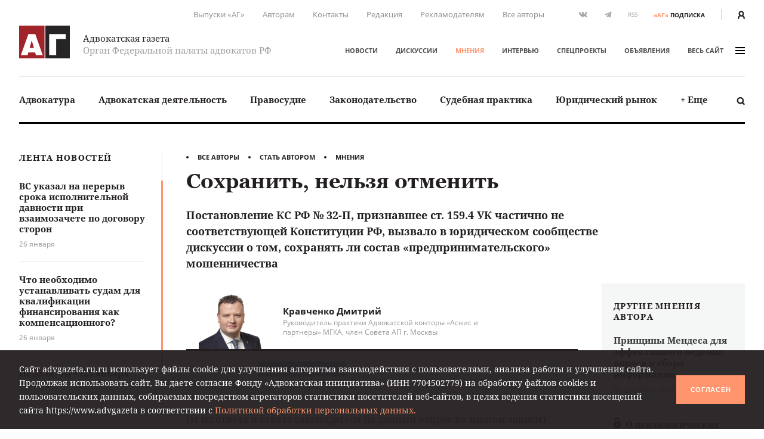

--- FILE ---
content_type: text/html; charset=UTF-8
request_url: https://www.advgazeta.ru/mneniya/sokhranit-nelzya-otmenit/
body_size: 21948
content:
	<!DOCTYPE html>
	<html lang="ru">
	<head>
		<meta http-equiv="Content-Type" content="text/html; charset=UTF-8" />
<link rel="canonical" href="https://www.advgazeta.ru/mneniya/sokhranit-nelzya-otmenit/" />
<script data-skip-moving="true">(function(w, d, n) {var cl = "bx-core";var ht = d.documentElement;var htc = ht ? ht.className : undefined;if (htc === undefined || htc.indexOf(cl) !== -1){return;}var ua = n.userAgent;if (/(iPad;)|(iPhone;)/i.test(ua)){cl += " bx-ios";}else if (/Windows/i.test(ua)){cl += ' bx-win';}else if (/Macintosh/i.test(ua)){cl += " bx-mac";}else if (/Linux/i.test(ua) && !/Android/i.test(ua)){cl += " bx-linux";}else if (/Android/i.test(ua)){cl += " bx-android";}cl += (/(ipad|iphone|android|mobile|touch)/i.test(ua) ? " bx-touch" : " bx-no-touch");cl += w.devicePixelRatio && w.devicePixelRatio >= 2? " bx-retina": " bx-no-retina";if (/AppleWebKit/.test(ua)){cl += " bx-chrome";}else if (/Opera/.test(ua)){cl += " bx-opera";}else if (/Firefox/.test(ua)){cl += " bx-firefox";}ht.className = htc ? htc + " " + cl : cl;})(window, document, navigator);</script>


<link href="/local/components/ag/opinion.detail/templates/.default/style.css?162944834443" type="text/css"  rel="stylesheet" />
<link href="/local/templates/main/assets/css/main.min.css?1761249586451056" type="text/css"  data-template-style="true"  rel="stylesheet" />
<link href="/local/components/ag/search.title/templates/.default/style.css?15834789041330" type="text/css"  data-template-style="true"  rel="stylesheet" />
<link href="/local/components/ag/banners.list/templates/top1280/style.css?1645784916103" type="text/css"  data-template-style="true"  rel="stylesheet" />
<link href="/local/components/ag/banners.list/templates/.default/style.css?1711574630446" type="text/css"  data-template-style="true"  rel="stylesheet" />
<link href="/local/components/ag/fz.152/templates/.default/style.css?1694783694473" type="text/css"  data-template-style="true"  rel="stylesheet" />
<link href="/local/templates/main/template_styles.css?1747656810571" type="text/css"  data-template-style="true"  rel="stylesheet" />







<meta name="viewport" content="width=device-width, initial-scale=1">
<meta property="og:type" content="article" />
<meta property="og:url" content= "https://www.advgazeta.ru/mneniya/sokhranit-nelzya-otmenit/" />
<meta property="og:title" content="Сохранить, нельзя отменить" />
<meta property="og:description" content="Постановление КС РФ № 32-П, признавшее ст. 159.4 УК частично не соответствующей Конституции РФ, вызвало в юридическом сообществе дискуссии о том, сохранять ли состав «предпринимательского» мошенничества" />
<meta name="twitter:card" content="summary_large_image" />
<meta name="twitter:title" content="Сохранить, нельзя отменить" />
<meta name="twitter:description" content="Постановление КС РФ № 32-П, признавшее ст. 159.4 УК частично не соответствующей Конституции РФ, вызвало в юридическом сообществе дискуссии о том, сохранять ли состав «предпринимательского» мошенничества" />
<meta property="og:image" content="https://www.advgazeta.ru/upload/iblock/27a/kravchenko_dmitriy_2022.png" />
<meta name="twitter:image" content="https://www.advgazeta.ru/upload/iblock/27a/kravchenko_dmitriy_2022.png" />



		<title>Сохранить, нельзя отменить</title>
<meta name="yandex-verification" content="6cedeb1e7d4c480b" />




<!-- Google tag (gtag.js) -->
	</head>


<body class="page">
<div id="app">
	<header class="header">
		<div class="container">
			<div class="header__secondary">
				<div class="nav nav--secondary hidden-sm">
						<ul class="nav__list">
					<li class="nav__item"><a href="/pechatnaya-ag/">Выпуски «АГ»</a></li>
					<li class="nav__item"><a href="/stat-avtorom/">Авторам</a></li>
					<li class="nav__item"><a href="/kontakty/">Контакты</a></li>
					<li class="nav__item"><a href="/redaction/">Редакция</a></li>
					<li class="nav__item"><a href="/reklama/">Рекламодателям</a></li>
					<li class="nav__item"><a href="/avtory/">Все авторы</a></li>
			</ul>
				</div>
				<ul class="social-icons hidden-sm">
		
<li><a class="vk" href="https://vk.com/public28792120" target="_blank"><svg xmlns="http://www.w3.org/2000/svg" width="16" height="9" viewBox="0 0 16 9"><path
					fill="#507299" d="M13.06 5.6c.48.47.99.91 1.43 1.43.19.24.37.48.51.74.2.38.02.8-.32.83h-2.13c-.55.04-.99-.18-1.35-.55-.3-.3-.57-.62-.85-.93a2.03 2.03 0 0 0-.39-.34c-.29-.2-.54-.13-.71.17-.17.3-.2.65-.22 1-.02.5-.17.62-.68.65a5.44 5.44 0 0 1-3.04-.66 6.64 6.64 0 0 1-2.05-1.92 26 26 0 0 1-2.7-4.8C.39.84.52.64.94.62h2.08c.28.01.47.17.58.44.37.92.83 1.8 1.41 2.62.15.21.31.43.53.58.25.17.44.12.55-.16.08-.17.11-.36.12-.55.06-.64.07-1.28-.03-1.92-.06-.4-.28-.66-.68-.73-.21-.04-.18-.12-.08-.23.17-.2.33-.33.66-.33h2.4c.38.08.46.25.51.63L9 3.64c-.01.14.07.58.34.68.21.07.35-.1.48-.24A8.5 8.5 0 0 0 11.17 2c.16-.33.3-.67.44-1 .1-.26.26-.39.54-.38h2.32l.2.01c.39.07.5.24.38.62-.19.6-.56 1.1-.92 1.6-.39.53-.8 1.05-1.18 1.58-.36.5-.33.74.11 1.17z"/></svg></a></li>

<li><a class="tg" href="https://t.me/advgazeta" target="_blank"><svg xmlns="http://www.w3.org/2000/svg" width="13" height="11" viewBox="0 0 13
	11"><path d="M1.13 5.39l2.7 1 1.04 3.36c.07.21.33.3.51.15l1.5-1.22a.45.45 0 0 1 .55-.02l2.71 1.97c.18.13.45.03.5-.2L12.62.89a.32.32 0 0 0-.42-.36L1.13 4.79c-.27.1-.27.5 0 .6zm3.57.47L9.97 2.6c.1-.06.2.07.12.14L5.74 6.8a.83.83 0 0 0-.28.54l-.15 1.1c-.02.14-.23.16-.27.02l-.57-2a.54.54 0 0 1 .23-.6z"/></svg></a></li>
	<li><a class="rss" href="/rss.php">RSS</a></li></ul>
<a class="subscription-button" href="/podpiska/"><b>«АГ»</b><span>подписка</span></a>
				<div class="auth-button"><a href="/auth/">
						<svg xmlns="http://www.w3.org/2000/svg" width="12.26" height="14" viewBox="0 0 12.26 14">
							<path d="M2.27 14v-1.06a3.87 3.87 0 0 1 2.1-3.44h.09l.33.15.23.09.27.07.29.06h.22a2.32 2.32 0 0 0 .57 0h.26l.31-.07.19.01.25-.09.32-.15h.09a3.87 3.87 0 0 1 2.1 3.44V14h2.27v-1.06a6.09 6.09 0 0 0-2.68-5.06 6.21 6.21 0 0 0 1.09-3.34 4.54 4.54 0 0 0-9.08 0 6.2 6.2 0 0 0 1.19 3.34A6.09 6.09 0 0 0 0 12.94V14zM6.13 2.27A2.27 2.27 0 0 1 8.4 4.54a3.94 3.94 0 0 1-1.34 2.79 1.28 1.28 0 0 1-1.3.27 2 2 0 0 1-.51-.3 3.94 3.94 0 0 1-1.39-2.76 2.27 2.27 0 0 1 2.27-2.27z" fill="#231f20"/>
						</svg>
					</a></div>
			</div>
			<div class="header__adaptive">
				<div class="nav">
					<ul class="nav__list">
						<li class="nav__item hidden-sm"><a class="subscription-button" href="/podpiska/"><b>«АГ»</b><span>подписка</span></a></li>
						<li class="nav__item"><a class="search-button" href="javascript:;" data-toggle="search-panel" aria-controls="search-panel"><svg xmlns="http://www.w3.org/2000/svg" viewBox="0 0 15 15">
									<path d="M14.3 14.2c-.5.5-1.4.5-1.9 0l-2.3-2.3c-1 .6-2.1 1-3.3 1-3.4 0-6.2-2.8-6.2-6.2C.6 3.3 3.4.5 6.8.5 10.2.5 13 3.3 13 6.7c0 1.2-.4 2.4-1 3.3l2.3 2.3c.5.5.5 1.4 0 1.9zM6.7 2.9C4.7 2.9 3 4.5 3 6.6s1.7 3.8 3.8 3.8c2.1 0 3.8-1.7 3.8-3.8-.1-2.1-1.8-3.7-3.9-3.7z"/>
								</svg></a></li>
													<li class="nav__item"><a href="/auth/"><svg xmlns="http://www.w3.org/2000/svg" width="12.26" height="14" viewBox="0 0 12.26 14">
										<path d="M2.27 14v-1.06a3.87 3.87 0 0 1 2.1-3.44h.09l.33.15.23.09.27.07.29.06h.22a2.32 2.32 0 0 0 .57 0h.26l.31-.07.19.01.25-.09.32-.15h.09a3.87 3.87 0 0 1 2.1 3.44V14h2.27v-1.06a6.09 6.09 0 0 0-2.68-5.06 6.21 6.21 0 0 0 1.09-3.34 4.54 4.54 0 0 0-9.08 0 6.2 6.2 0 0 0 1.19 3.34A6.09 6.09 0 0 0 0 12.94V14zM6.13 2.27A2.27 2.27 0 0 1 8.4 4.54a3.94 3.94 0 0 1-1.34 2.79 1.28 1.28 0 0 1-1.3.27 2 2 0 0 1-.51-.3 3.94 3.94 0 0 1-1.39-2.76 2.27 2.27 0 0 1 2.27-2.27z" fill="#231f20"/>
									</svg></a></li>
												<li class="nav__item"><a class="menu-button" data-fancybox data-type="ajax" data-src="/ajax/menu.all.php" href="javascript:;" data-options="{&quot;baseClass&quot; : &quot;fancybox-menu&quot;, &quot;touch&quot;: false}"><span>меню</span><i class="sandwich"><i class="sandwich__line"></i><i class="sandwich__line"></i><i class="sandwich__line"></i></i></a></li>
					</ul>
				</div>
			</div>
			<div class="header__primary">
				<div class="header__logotype"><a class="logotype" href="/">
						<div class="logotype__image"><svg xmlns="http://www.w3.org/2000/svg" width="265.63" height="173.08" viewBox="0 0 265.63 173.08">
								<path fill="#a02429" d="M0 0h133.05v173.08H0z"/>
								<path fill="#262424" d="M137.58 0h128.05v173.08H137.58z"/>
								<path d="M84.65 44.51l39 111.6H88.12l-4.23-14.72H48.4l-4.08 14.72H9.44l39-111.6zm-7 73.62l-11.48-40-11 40zM244.29 44.51v26h-50.21v85.56H157.5V44.51z" fill="#fff"/>
							</svg></div>
						<div class="logotype__text">
							<div class="logotype-title">Адвокатская газета</div>
							<div class="logotype-description">Орган Федеральной палаты адвокатов РФ</div>
						</div>
					</a>
				</div>
				<div class="header__navigation">
					<div class="nav nav--primary">
							<ul class="nav__list">
					<li class="nav__item"><a href="/novosti/">Новости</a></li>
					<li class="nav__item"><a href="/diskussii/">Дискуссии</a></li>
					<li class="nav__item"><a href="/mneniya/" class="active">Мнения</a></li>
					<li class="nav__item"><a href="/intervyu/">Интервью</a></li>
					<li class="nav__item"><a href="/projects/">Спецпроекты</a></li>
					<li class="nav__item"><a href="/obiavleniya/">Объявления</a></li>
				<li class="nav__item"><a data-fancybox data-type="ajax" data-src="/ajax/menu.all.php" href="javascript:;"
		                         data-options="{&quot;baseClass&quot; : &quot;fancybox-menu&quot;, &quot;touch&quot;: false}">весь сайт<i class="sandwich"><i class="sandwich__line"></i><i class="sandwich__line"></i><i class="sandwich__line"></i></i></a></li>
	</ul>
					</div>
				</div>
			</div>
			<div class="header__categories">
				
<div class="nav nav--categories">
	<ul class="nav__list dropdown" data-dropdown-menu data-closing-time="0" data-click-open="true"
	    data-disable-hover="true" data-close-on-click-inside="false">
					<li class="nav__item"><a href="/rubric/advokatura/">Адвокатура</a>					<ul class="popover is-dropdown-submenu">
						<li class="popover-wrapper">
							<div class="popover__header"><a href="/rubric/advokatura/">
									Адвокатура									<svg xmlns="http://www.w3.org/2000/svg" width="18" height="10" viewBox="0 0 18 10">
										<path fill="#494949"
										      d="M16.57 4.1L13.02.54a.92.92 0 0 0-1.27 0 .9.9 0 0 0 0 1.26l2.31 2.31H1.86a.9.9 0 0 0 0 1.78h12.17l-.37.37-1.92 1.93a.89.89 0 0 0 .63 1.52c.23 0 .46-.08.63-.26l1.93-1.93 1.57-1.58.1-.1c.16-.15.43-.41.43-.84 0-.44-.25-.7-.46-.9z"/>
									</svg>
								</a></div>
							<div class="popover__main">
								<div class="nav">
									<ul class="nav__list">
																					<li class="nav__item"><a
													href="/rubric/pravovye-voprosy-statusa-advokata/">Правовые вопросы статуса адвоката</a></li>
																					<li class="nav__item"><a
													href="/rubric/zashchita-prav-advokatov/">Защита прав адвокатов</a></li>
																					<li class="nav__item"><a
													href="/rubric/povyshenie-kvalifikatsii/">Повышение квалификации</a></li>
																					<li class="nav__item"><a
													href="/rubric/stazher-advokata/">Стажер адвоката</a></li>
																					<li class="nav__item"><a
													href="/rubric/advokatura-gosudarstvo-obshchestvo/">Адвокатура, государство, общество</a></li>
																					<li class="nav__item"><a
													href="/rubric/advokatura-i-smi/">Адвокатура и СМИ</a></li>
																					<li class="nav__item"><a
													href="/rubric/mezhdunarodnaya-deyatelnost/">Международная деятельность</a></li>
																					<li class="nav__item"><a
													href="/rubric/zarubezhnaya-advokatura/">Зарубежная адвокатура</a></li>
										</ul><ul class="nav__list">											<li class="nav__item"><a
													href="/rubric/advokatskiy-dosug/">Адвокатский досуг</a></li>
																			</ul>
								</div>
																	<div class="module module-release">
										<div class="module__content">
											<div class="release"><a class="release__media"
											                        href="/pechatnaya-ag/450/"><img
														src="/upload/iblock/63e/l742gopll6gjrdw5oh3awe316ppi5rhz/ag_01_2026_small.jpg"
														alt="Адвокатская газета № 1 (450)"></a>
												<div class="release__caption"><a href="/pechatnaya-ag/450/">Свежий
														выпуск</a></div>
												<div class="release__number"><a
														href="/pechatnaya-ag/450/"><nobr>№ 1 (450) 1-15 января 2026 г.</nobr></a>
												</div>
												<a class="btn" href="/pechatnaya-ag/buy/#journal=450">Купить номер</a><br>
												<a class="subscription-button" href="/podpiska/"><b>«АГ»</b> <span>подписка</span></a>
											</div>
										</div>
									</div>
															</div>
						</li>
					</ul>
					</li>
					<li class="nav__item"><a href="/rubric/advokatskaya-deyatelnost/">Адвокатская деятельность</a>					<ul class="popover is-dropdown-submenu">
						<li class="popover-wrapper">
							<div class="popover__header"><a href="/rubric/advokatskaya-deyatelnost/">
									Адвокатская деятельность									<svg xmlns="http://www.w3.org/2000/svg" width="18" height="10" viewBox="0 0 18 10">
										<path fill="#494949"
										      d="M16.57 4.1L13.02.54a.92.92 0 0 0-1.27 0 .9.9 0 0 0 0 1.26l2.31 2.31H1.86a.9.9 0 0 0 0 1.78h12.17l-.37.37-1.92 1.93a.89.89 0 0 0 .63 1.52c.23 0 .46-.08.63-.26l1.93-1.93 1.57-1.58.1-.1c.16-.15.43-.41.43-.84 0-.44-.25-.7-.46-.9z"/>
									</svg>
								</a></div>
							<div class="popover__main">
								<div class="nav">
									<ul class="nav__list">
																					<li class="nav__item"><a
													href="/rubric/metodika-advokatskoy-deyatelnosti/">Методика адвокатской деятельности</a></li>
																					<li class="nav__item"><a
													href="/rubric/standarty-advokatskoy-deyatelnosti/">Стандарты адвокатской деятельности</a></li>
																					<li class="nav__item"><a
													href="/rubric/uchastie-v-sudoproizvodstve-po-naznacheniyu/">Участие в судопроизводстве по назначению</a></li>
																					<li class="nav__item"><a
													href="/rubric/besplatnaya-yuridicheskaya-pomoshch-i-pro-bono/">Бесплатная юридическая помощь и pro bono</a></li>
																					<li class="nav__item"><a
													href="/rubric/professionalnaya-etika/">Профессиональная этика</a></li>
																			</ul>
								</div>
																	<div class="module module-release">
										<div class="module__content">
											<div class="release"><a class="release__media"
											                        href="/pechatnaya-ag/450/"><img
														src="/upload/iblock/63e/l742gopll6gjrdw5oh3awe316ppi5rhz/ag_01_2026_small.jpg"
														alt="Адвокатская газета № 1 (450)"></a>
												<div class="release__caption"><a href="/pechatnaya-ag/450/">Свежий
														выпуск</a></div>
												<div class="release__number"><a
														href="/pechatnaya-ag/450/"><nobr>№ 1 (450) 1-15 января 2026 г.</nobr></a>
												</div>
												<a class="btn" href="/pechatnaya-ag/buy/#journal=450">Купить номер</a><br>
												<a class="subscription-button" href="/podpiska/"><b>«АГ»</b> <span>подписка</span></a>
											</div>
										</div>
									</div>
															</div>
						</li>
					</ul>
					</li>
					<li class="nav__item"><a href="/rubric/pravosudie/">Правосудие</a></li>
					<li class="nav__item"><a href="/rubric/zakonodatelstvo/">Законодательство</a>					<ul class="popover is-dropdown-submenu">
						<li class="popover-wrapper">
							<div class="popover__header"><a href="/rubric/zakonodatelstvo/">
									Законодательство									<svg xmlns="http://www.w3.org/2000/svg" width="18" height="10" viewBox="0 0 18 10">
										<path fill="#494949"
										      d="M16.57 4.1L13.02.54a.92.92 0 0 0-1.27 0 .9.9 0 0 0 0 1.26l2.31 2.31H1.86a.9.9 0 0 0 0 1.78h12.17l-.37.37-1.92 1.93a.89.89 0 0 0 .63 1.52c.23 0 .46-.08.63-.26l1.93-1.93 1.57-1.58.1-.1c.16-.15.43-.41.43-.84 0-.44-.25-.7-.46-.9z"/>
									</svg>
								</a></div>
							<div class="popover__main">
								<div class="nav">
									<ul class="nav__list">
																					<li class="nav__item"><a
													href="/rubric/kommentarii-zakonodatelstva-konstitutsionnoe-pravo/">Конституционное право</a></li>
																					<li class="nav__item"><a
													href="/rubric/kommentarii-zakonodatelstva-ugolovnoe-pravo-i-protsess/">Уголовное право и процесс</a></li>
																					<li class="nav__item"><a
													href="/rubric/grazhdanskoe-pravo-i-protsess/">Гражданское право и процесс</a></li>
																					<li class="nav__item"><a
													href="/rubric/intellektualnaya-sobstvennost/">Право интеллектуальной собственности</a></li>
																					<li class="nav__item"><a
													href="/rubric/kommentarii-zakonodatelstva-arbitrazhnoe-pravo-i-protsess/">Арбитражный процесс</a></li>
																					<li class="nav__item"><a
													href="/rubric/proizvodstvo-po-delam-administrativnykh-pravonarusheniy/">Производство по делам об административных правонарушениях</a></li>
																					<li class="nav__item"><a
													href="/rubric/administrativnoe-sudoproizvodstvo/">Административное судопроизводство</a></li>
																					<li class="nav__item"><a
													href="/rubric/kommentarii-zakonodatelstva-treteyskoe-razbiratelstvo/">Третейское разбирательство</a></li>
										</ul><ul class="nav__list">											<li class="nav__item"><a
													href="/rubric/nalogovoe-pravo/">Налоговое право</a></li>
																					<li class="nav__item"><a
													href="/rubric/semeynoe-pravo/">Семейное право</a></li>
																					<li class="nav__item"><a
													href="/rubric/trudovoe-pravo/">Трудовое право</a></li>
																					<li class="nav__item"><a
													href="/rubric/strakhovoe-pravo/">Страховое право</a></li>
																					<li class="nav__item"><a
													href="/rubric/internet-pravo/">Интернет-право</a></li>
																					<li class="nav__item"><a
													href="/rubric/zemelnoe-pravo/">Земельное право</a></li>
																					<li class="nav__item"><a
													href="/rubric/ugolovno-ispolnitelnoe-pravo/">Уголовно-исполнительное право</a></li>
																					<li class="nav__item"><a
													href="/rubric/ispolnitelnoe-proizvodstvo/">Исполнительное производство</a></li>
										</ul><ul class="nav__list">											<li class="nav__item"><a
													href="/rubric/zhilishchnoe-pravo/">Жилищное право</a></li>
																					<li class="nav__item"><a
													href="/rubric/byudzhetnoe-pravo/">Бюджетное право</a></li>
																					<li class="nav__item"><a
													href="/rubric/tamozhennoe-pravo/">Таможенное право</a></li>
																					<li class="nav__item"><a
													href="/rubric/gradostroitelnoe-pravo/">Градостроительное право</a></li>
																					<li class="nav__item"><a
													href="/rubric/transportnoe-pravo-morskoe-vozdushnoe-vnutrennie-vodnye-puti/">Транспортное право</a></li>
																					<li class="nav__item"><a
													href="/rubric/prirodookhranitelnoe-pravo/">Природоохранное право</a></li>
																					<li class="nav__item"><a
													href="/rubric/proizvodstvo-ekspertizy/">Производство экспертизы</a></li>
																					<li class="nav__item"><a
													href="/rubric/meditsinskoe-pravo/">Медицинское право</a></li>
										</ul><ul class="nav__list">											<li class="nav__item"><a
													href="/rubric/mezhdunarodnoe-pravo/">Международное право</a></li>
																					<li class="nav__item"><a
													href="/rubric/migratsionnoe-pravo/">Миграционное право</a></li>
																					<li class="nav__item"><a
													href="/rubric/o-reklame/">О рекламе</a></li>
																					<li class="nav__item"><a
													href="/rubric/korporativnoe-pravo/">Корпоративное право</a></li>
																			</ul>
								</div>
																	<div class="module module-release">
										<div class="module__content">
											<div class="release"><a class="release__media"
											                        href="/pechatnaya-ag/450/"><img
														src="/upload/iblock/63e/l742gopll6gjrdw5oh3awe316ppi5rhz/ag_01_2026_small.jpg"
														alt="Адвокатская газета № 1 (450)"></a>
												<div class="release__caption"><a href="/pechatnaya-ag/450/">Свежий
														выпуск</a></div>
												<div class="release__number"><a
														href="/pechatnaya-ag/450/"><nobr>№ 1 (450) 1-15 января 2026 г.</nobr></a>
												</div>
												<a class="btn" href="/pechatnaya-ag/buy/#journal=450">Купить номер</a><br>
												<a class="subscription-button" href="/podpiska/"><b>«АГ»</b> <span>подписка</span></a>
											</div>
										</div>
									</div>
															</div>
						</li>
					</ul>
					</li>
					<li class="nav__item"><a href="/rubric/sudebnaya-praktika/">Судебная практика</a>					<ul class="popover is-dropdown-submenu">
						<li class="popover-wrapper">
							<div class="popover__header"><a href="/rubric/sudebnaya-praktika/">
									Судебная практика									<svg xmlns="http://www.w3.org/2000/svg" width="18" height="10" viewBox="0 0 18 10">
										<path fill="#494949"
										      d="M16.57 4.1L13.02.54a.92.92 0 0 0-1.27 0 .9.9 0 0 0 0 1.26l2.31 2.31H1.86a.9.9 0 0 0 0 1.78h12.17l-.37.37-1.92 1.93a.89.89 0 0 0 .63 1.52c.23 0 .46-.08.63-.26l1.93-1.93 1.57-1.58.1-.1c.16-.15.43-.41.43-.84 0-.44-.25-.7-.46-.9z"/>
									</svg>
								</a></div>
							<div class="popover__main">
								<div class="nav">
									<ul class="nav__list">
																					<li class="nav__item"><a
													href="/rubric/sudebnaya-praktika-konstitutsionnoe-pravo/">Конституционное право</a></li>
																					<li class="nav__item"><a
													href="/rubric/sudebnaya-praktika-ugolovnoe-pravo-i-protsess/">Уголовное право и процесс</a></li>
																					<li class="nav__item"><a
													href="/rubric/sudebnaya-praktika-grazhdanskoe-pravo-i-protsess/">Гражданское право и процесс</a></li>
																					<li class="nav__item"><a
													href="/rubric/sudebnaya-praktika-pravo-intellektualnoy-sobstvennosti/">Право интеллектуальной собственности</a></li>
																					<li class="nav__item"><a
													href="/rubric/sudebnaya-praktika-arbitrazhnoe-pravo-i-protsess/">Арбитражный процесс</a></li>
																					<li class="nav__item"><a
													href="/rubric/sudebnaya-praktika-proizvodstvo-po-delam-administrativnykh-pravonarusheniy/">Производство по делам об административных правонарушениях</a></li>
																					<li class="nav__item"><a
													href="/rubric/sudebnaya-praktika-administrativnoe-sudoproizvodstvo/">Административное судопроизводство</a></li>
																					<li class="nav__item"><a
													href="/rubric/sudebnaya-praktika-treteyskoe-razbiratelstvo/">Третейское разбирательство</a></li>
										</ul><ul class="nav__list">											<li class="nav__item"><a
													href="/rubric/sudebnaya-praktika-nalogovoe-pravo/">Налоговое право</a></li>
																					<li class="nav__item"><a
													href="/rubric/sudebnaya-praktika-semeynoe-pravo/">Семейное право</a></li>
																					<li class="nav__item"><a
													href="/rubric/sudebnaya-praktika-trudovoe-pravo/">Трудовое право</a></li>
																					<li class="nav__item"><a
													href="/rubric/sudebnaya-praktika-strakhovoe-pravo/">Страховое право</a></li>
																					<li class="nav__item"><a
													href="/rubric/sudebnaya-praktika-internet-pravo/">Интернет-право</a></li>
																					<li class="nav__item"><a
													href="/rubric/sudebnaya-praktika-zemelnoe-pravo/">Земельное право</a></li>
																					<li class="nav__item"><a
													href="/rubric/sudebnaya-praktika-ugolovno-ispolnitelnoe-pravo/">Уголовно-исполнительное право</a></li>
																					<li class="nav__item"><a
													href="/rubric/sudebnaya-praktika-ispolnitelnoe-proizvodstvo/">Исполнительное производство</a></li>
										</ul><ul class="nav__list">											<li class="nav__item"><a
													href="/rubric/sudebnaya-praktika-zhilishchnoe-pravo/">Жилищное право</a></li>
																					<li class="nav__item"><a
													href="/rubric/sudebnaya-praktika-byudzhetnoe-pravo/">Бюджетное право</a></li>
																					<li class="nav__item"><a
													href="/rubric/sudebnaya-praktika-tamozhennoe-pravo/">Таможенное право</a></li>
																					<li class="nav__item"><a
													href="/rubric/sudebnaya-praktika-gradostroitelnoe-pravo/">Градостроительное право</a></li>
																					<li class="nav__item"><a
													href="/rubric/sudebnaya-praktika-transportnoe-pravo/">Транспортное право</a></li>
																					<li class="nav__item"><a
													href="/rubric/sudebnaya-praktika-prirodookhranitelnoe-pravo/">Природоохранное право</a></li>
																					<li class="nav__item"><a
													href="/rubric/sudebnaya-praktika-proizvodstvo-ekspertizy/">Производство экспертизы</a></li>
																					<li class="nav__item"><a
													href="/rubric/sudebnaya-praktika-meditsinskoe-pravo/">Медицинское право</a></li>
										</ul><ul class="nav__list">											<li class="nav__item"><a
													href="/rubric/sudebnaya-praktika-mezhdunarodnoe-pravo/">Международное право</a></li>
																					<li class="nav__item"><a
													href="/rubric/sudebnaya-praktika-migratsionnoe-pravo/">Миграционное право</a></li>
																					<li class="nav__item"><a
													href="/rubric/sudebnaya-praktika-o-reklame/">О рекламе</a></li>
																					<li class="nav__item"><a
													href="/rubric/sudebnaya-praktika-korporativnoe-pravo/">Корпоративное право</a></li>
																			</ul>
								</div>
																	<div class="module module-release">
										<div class="module__content">
											<div class="release"><a class="release__media"
											                        href="/pechatnaya-ag/450/"><img
														src="/upload/iblock/63e/l742gopll6gjrdw5oh3awe316ppi5rhz/ag_01_2026_small.jpg"
														alt="Адвокатская газета № 1 (450)"></a>
												<div class="release__caption"><a href="/pechatnaya-ag/450/">Свежий
														выпуск</a></div>
												<div class="release__number"><a
														href="/pechatnaya-ag/450/"><nobr>№ 1 (450) 1-15 января 2026 г.</nobr></a>
												</div>
												<a class="btn" href="/pechatnaya-ag/buy/#journal=450">Купить номер</a><br>
												<a class="subscription-button" href="/podpiska/"><b>«АГ»</b> <span>подписка</span></a>
											</div>
										</div>
									</div>
															</div>
						</li>
					</ul>
					</li>
					<li class="nav__item"><a href="/rubric/yuridicheskiy-rynok/">Юридический рынок</a></li>
					<li class="nav__item"><a href="#">+ Еще</a>
				<ul class="popover is-dropdown-submenu">
					<li class="popover-wrapper">
						<div class="popover__main">
							<div class="nav">
								<ul class="nav__list">
																			<li class="nav__item"><a
												href="/rubric/legal-tech/">Legal tech</a>
										</li>
																			<li class="nav__item"><a
												href="/rubric/istoriya-advokatury/">История адвокатуры</a>
										</li>
																			<li class="nav__item"><a
												href="/rubric/yuridicheskaya-nauka/">Юридическая наука</a>
										</li>
																			<li class="nav__item"><a
												href="/rubric/yuridicheskoe-obrazovanie/">Юридическое образование</a>
										</li>
																	</ul>
							</div>
						</div>
					</li>
				</ul>
			</li>
			</ul>
	<a class="search-button" href="javascript:;" data-toggle="search-panel" aria-controls="search-panel">
		<svg xmlns="http://www.w3.org/2000/svg" viewBox="0 0 15 15">
			<path
				d="M14.3 14.2c-.5.5-1.4.5-1.9 0l-2.3-2.3c-1 .6-2.1 1-3.3 1-3.4 0-6.2-2.8-6.2-6.2C.6 3.3 3.4.5 6.8.5 10.2.5 13 3.3 13 6.7c0 1.2-.4 2.4-1 3.3l2.3 2.3c.5.5.5 1.4 0 1.9zM6.7 2.9C4.7 2.9 3 4.5 3 6.6s1.7 3.8 3.8 3.8c2.1 0 3.8-1.7 3.8-3.8-.1-2.1-1.8-3.7-3.9-3.7z"/>
		</svg>
	</a>
</div>
				<section class="search-panel">
					<div class="search-panel__wrapper" id="search-panel" data-toggler data-closable="fade-out" data-animate="slide-in-up fade-out">
						<form class="form search-form" action="/search/" method="GET" data-abide novalidate>
							<div class="form__content">
								<div class="form-field">
									<div class="form-input">
										<input class="clearable" id="search-panel-input" type="text" name="q" value=""
										       placeholder="Введите поисковой запрос" required>
									</div>
																		<button type="submit"><svg xmlns="http://www.w3.org/2000/svg" viewBox="0 0 15 15">
											<path d="M14.3 14.2c-.5.5-1.4.5-1.9 0l-2.3-2.3c-1 .6-2.1 1-3.3 1-3.4 0-6.2-2.8-6.2-6.2C.6 3.3 3.4.5 6.8.5 10.2.5 13 3.3 13 6.7c0 1.2-.4 2.4-1 3.3l2.3 2.3c.5.5.5 1.4 0 1.9zM6.7 2.9C4.7 2.9 3 4.5 3 6.6s1.7 3.8 3.8 3.8c2.1 0 3.8-1.7 3.8-3.8-.1-2.1-1.8-3.7-3.9-3.7z"/>
										</svg>
									</button>
								</div>
							</div>
						</form><a class="close-button" href="javascript:;" data-close>&times;</a>
					</div>
				</section>
			</div>
		</div>
			</header>

	


	<main class="main">
				<div class="container">
					<aside class="aside leftside">
				<div class="aside-content">
		<div class="module module-newslist">
		<div class="module__title"><a href="/novosti/">Лента новостей</a></div>
		<div class="module__content mCustomScrollbar">
			<ul class="news-list news-list--with-divider">
									<li class="news-list__item"><a class="news-list-item" href="/novosti/vs-ukazal-na-pereryv-sroka-ispolnitelnoy-davnosti-pri-vzaimozachete-po-dogovoru-storon/">
							<div class="news-list-item__title">ВС указал на перерыв срока исполнительной давности при взаимозачете по договору сторон</div>
							<div class="news-list-item__date">26 января</div>
						</a></li>
									<li class="news-list__item"><a class="news-list-item" href="/novosti/chto-neobkhodimo-ustanavlivat-sudam-dlya-kvalifikatsii-finansirovaniya-kak-kompensatsionnogo/">
							<div class="news-list-item__title">Что необходимо устанавливать судам для квалификации финансирования как компенсационного?</div>
							<div class="news-list-item__date">26 января</div>
						</a></li>
									<li class="news-list__item"><a class="news-list-item" href="/novosti/nedelya-ag-23-yanvarya-2026-g/">
							<div class="news-list-item__title">Неделя «АГ» (23 января 2026 г.)</div>
							<div class="news-list-item__date">23 января</div>
						</a></li>
									<li class="news-list__item"><a class="news-list-item" href="/novosti/sovet-fpa-obsudil-pozitsiyu-minfina-ob-opredelenii-daty-polucheniya-dokhoda-ot-advokatskoy-deyatelnosti/">
							<div class="news-list-item__title">Совет ФПА обсудил позицию Минфина об определении даты получения дохода от адвокатской деятельности</div>
							<div class="news-list-item__date">23 января</div>
						</a></li>
									<li class="news-list__item"><a class="news-list-item" href="/novosti/advokat-dobilsya-priznaniya-avtomobilya-kuplennogo-vo-vremya-braka-lichnym-imushchestvom-odnogo-supruga/">
							<div class="news-list-item__title">Адвокат добился признания автомобиля, купленного во время брака, личным имуществом одного супруга</div>
							<div class="news-list-item__date">23 января</div>
						</a></li>
									<li class="news-list__item"><a class="news-list-item" href="/novosti/vs-napomnil-o-deystvii-polozheniy-zakona-ob-otkhodakh-proizvodstva-i-potrebleniya-vo-vremeni/">
							<div class="news-list-item__title">ВС напомнил о действии положений Закона об отходах производства и потребления во времени</div>
							<div class="news-list-item__date">23 января</div>
						</a></li>
									<li class="news-list__item"><a class="news-list-item" href="/novosti/advokat-dobilsya-polucheniya-prigovora-mirovogo-sudi-lish-posle-zhaloby-v-kvalifikatsionnuyu-kollegiyu-sudey/">
							<div class="news-list-item__title">Адвокат добился получения приговора мирового судьи лишь после жалобы в Квалификационную коллегию судей</div>
							<div class="news-list-item__date">23 января</div>
						</a></li>
									<li class="news-list__item"><a class="news-list-item" href="/novosti/vs-ogranichil-vozmozhnost-konfiskatsii-denezhnykh-sredstv-v-dele-o-moshennichestve/">
							<div class="news-list-item__title">ВС ограничил возможность конфискации денежных средств в деле о мошенничестве</div>
							<div class="news-list-item__date">22 января</div>
						</a></li>
									<li class="news-list__item"><a class="news-list-item" href="/novosti/ks-razyasnit-garantii-prav-kreditorov-reorganizuemogo-yurlitsa/">
							<div class="news-list-item__title">КС разъяснит гарантии прав кредиторов реорганизуемого юрлица</div>
							<div class="news-list-item__date">22 января</div>
						</a></li>
									<li class="news-list__item"><a class="news-list-item" href="/novosti/advokatskaya-gazeta-teper-v-max/">
							<div class="news-list-item__title">«Адвокатская газета» теперь в MAX</div>
							<div class="news-list-item__date">22 января</div>
						</a></li>
									<li class="news-list__item"><a class="news-list-item" href="/novosti/vs-poyasnil-kogda-arbitrazhnyy-upravlyayushchiy-ne-smozhet-vzyskat-raskhody-s-initsiatora-bankrotstv/">
							<div class="news-list-item__title">ВС пояснил, когда арбитражный управляющий не сможет взыскать расходы с инициатора банкротства</div>
							<div class="news-list-item__date">22 января</div>
						</a></li>
									<li class="news-list__item"><a class="news-list-item" href="/novosti/sledstvie-prekratilo-ugolovnoe-delo-i-presledovanie-v-otnoshenii-advokata-sergeya-yureva/">
							<div class="news-list-item__title">Следствие прекратило уголовное дело и преследование в отношении адвоката Сергея Юрьева</div>
							<div class="news-list-item__date">21 января</div>
						</a></li>
									<li class="news-list__item"><a class="news-list-item" href="/novosti/advokat-dobilsya-otmeny-obvinitelnogo-prigovora-i-peresmotra-ugolovnogo-dela-o-rastrate/">
							<div class="news-list-item__title">Адвокат добился отмены обвинительного приговора и пересмотра уголовного дела о растрате</div>
							<div class="news-list-item__date">21 января</div>
						</a></li>
							</ul>
			<a class="btn" href="/novosti/">Все новости</a>
		</div>
	</div>
	<div class="module subscribe-link subscribe-link--secondary">
		<div class="module__title"><svg xmlns="http://www.w3.org/2000/svg" xmlns:xlink="http://www.w3.org/1999/xlink" width="28" height="21" viewBox="0 0 28 21">
				<image width="28" height="21" xlink:href="[data-uri]"/>
			</svg>
		</div>
		<div class="module__content"><a href="/subscribe/">Оформить подписку на новости</a></div>
	</div>
	</div>
			</aside>
							<div class="article-wrapper">
			<header class="article-header">
				<article class="article">
					<div class="nav"><ul class="nav__list"><li class="nav__item"><a href="/avtory/">Все авторы</a></li>
<li class="nav__item"><a href="/stat-avtorom/">Стать автором</a></li>
<li class="nav__item"><a href="/mneniya/">Мнения</a></li>
<!--<li class="nav__item"><a href="/vesti-spp/mneniya-iz-proshlogo/">Мнения из прошлого</a></li>-->
</ul></div>					<h1>Сохранить, нельзя отменить</h1>
					<div class="article-summary">Постановление КС РФ № 32-П, признавшее ст. 159.4 УК частично не соответствующей Конституции РФ, вызвало в юридическом сообществе дискуссии о том, сохранять ли состав «предпринимательского» мошенничества</div>									</article>
			</header>
			<div class="article-container">
				<article class="article content">
				<div class="block">
					<div class="opinion-author">
				<div class="opinion-author__info">
											<div class="opinion-author-avatar"><img
									src="/upload/iblock/27a/kravchenko_dmitriy_2022.png"
									alt="Кравченко Дмитрий">
						</div>
										<div class="opinion-author__about">
						<a href="/avtory/kravchenko-dmitriy/"
							 class="opinion-author-fio">Кравченко Дмитрий</a>
						<div
								class="opinion-author-work">Руководитель практики Адвокатской конторы «Аснис и партнеры» МГКА, член Совета АП г. Москвы</div>
											</div>
				</div>
			</div>
				<div class="article-info">
			<div class="article-date">03 марта 2015</div>
							<div class="pills"><a class="pill pill-third" href="/rubric/sudebnaya-praktika/">Судебная практика</a><a class="pill" href="/rubric/sudebnaya-praktika-konstitutsionnoe-pravo/">Конституционное право</a></div>
					</div>
			</div>
	<div class="block">
					<div class="article-content"><div>От их ответа и ответа законодателя на данный вопрос во многом зависит ближайшее правовое будущее российского бизнеса.
  <br><br>То, что ст. 159.4 не была, прямо скажем, конституционно безупречной, сомневаться не приходится. И КС нельзя обвинить в безосновательности позиции о ее частичной неконституционности. Вряд ли кто-либо не усомнился бы, например, что так уж справедливо значительно менее строго наказывать предпринимателя, укравшего у массы обычных людей, чем другого мошенника, сделавшего то же самое, но вне предпринимательства. Вся проблема явно была в том, что в этой статье правильно, а что – совсем нет.
  <br><br>По некоторой неопределенности постановления КС, обычно ему не свойственной, по наличию особого мнения судьи К.В. Арановского и по ряду иных признаков можно сделать вывод о том, что оно явилось предметом достаточно сложных обсуждений. Но столь сильные различия в санкциях в «предпринимательском» и «обычном» мошенничестве (влекущие и различия в категориях преступлений), крупном и особо крупном размерах похищенного, да и доводы «об обманутых дольщиках» дали сильный «психологический» эффект. По итогам КС, можно сказать, слегка пережал. 
  <br><br>Не очень прямо об этом указав, КС по существу запретил:
  <br><br>– устанавливать иную ответственность за действия, уже запрещенные уголовным законодательством, <b>для специальных субъектов</b> – предпринимателей;
  <br><br>– устанавливать иную ответственность за действия, уже запрещенные уголовным законодательством, для лиц (в том числе предпринимателей), совершивших преступления <b>конкретным способом</b> (по-видимому, если этот способ является одним из типовых способов совершения подобных преступлений);
  <br><br>– устанавливать иную ответственность за действия, аналогичные уже запрещенным уголовным законодательством (в том числе совершенные предпринимателями), в результате которых причинен <b>аналогичный ущерб;</b>
  <br><br>– устанавливать <b>иной размер и иные виды санкций</b> (влияющие в том числе на категории преступлений) за действия, аналогичные уже запрещенным уголовным законодательством (в том числе совершенные специальными субъектами-предпринимателями).
  <br><br>Ограничения, прямо скажем, практически максимально возможные. Некоторым даже показалось, что абсолютные, и послышались призывы к отказу от статьи УК. Но все не совсем так.
  <br><br>Во-первых, КС не подвергал сомнению критерий потерпевшего как обосновывающий различия уголовной ответственности и, скорее всего, делал это сознательно. 
  <br><br>Во-вторых, не указал он прямо и на недопустимость критерия «сферы деятельности» (в данном случае предпринимательской). Исходя из доводов КС по иным критериям можно предположить, что сама по себе «сфера» – критерий конституционно недостаточный. Но вот в сочетании с другими критериями – имеет право на существование.
  <br><br>В-третьих, КС тщательно именно в этом постановлении напоминает о необходимости учета социальных реалий и того, чтобы законы отвечали этим реалиям, а также о наличии у законодателя права специальным образом регулировать предпринимательскую деятельность и ответственность в этой сфере.
  <br><br>Из этих «подсказок», оставленных КС, и из этого постановления в целом можно сделать ряд выводов.
  <br><br>1. С того момента, как законодатель решил по-особенному регулировать мошенничество в предпринимательской сфере, исходя из необходимости развития экономики, лучше бизнес-среда с учетом всех факторов явно не стала. А значит полный отказ от «предпринимательского мошенничества» вообще не отвечает тем самым социальным реалиям.
  <br><br>2. Нет ничего неконституционного в том, чтобы установить особенную уголовную ответственность <b>за мошенничество, совершенное в сфере предпринимательской деятельности, повлекшее хищение имущества лица, осуществляющего предпринимательскую деятельность, лицом, осуществляющим предпринимательскую деятельность.</b>
  <br><br>3. Стоит сгладить самые явные и выделяющиеся различия между санкциями, крупным и особо крупным размерами похищенного и т.п. Что, к слову, не потребует особенно существенных изменений в санкциях общих и специальных норм.
  <br><br>Было бы целесообразным и верным частично сохранить «предпринимательский» состав мошенничества таким способом. Способ этот, надо сказать, и в глазах общественности выглядел бы весьма разумным. Поскольку предпринимательская деятельность является рисковой, снизить размеры ответственности в этой области вполне справедливо.
  <br><br>Почему все это очень важно?
  <br><br>Озабоченность Салехардского городского суда Ямало-Ненецкого автономного округа излишней привилегированностью положения предпринимателей вполне может оказаться заразительной. Большой вопрос в свете позиций КС вызывают прочие составы специализированного мошенничества, введенные одновременно со ст. 159.4 УК РФ. С не меньшим энтузиазмом разнообразные правоприменители могут анализировать положения уголовно-процессуального закона, связанные с мерой пресечения и проч., и иные достижения эпохи предпринимательской либерализации. Состояние же деловой среды и экономики вообще свидетельствует о необходимости некоего противодействия такому энтузиазму.
  <br><br>А ст. 159.4, надо отметить, не без правоприменительных исключений, но в целом работоспособна. И на ее счету уже многие «неотсиженные» предпринимателями годы. А поскольку максимальный размер санкции, в отличие от многих, например, уголовно-процессуальных норм, правоприменителю довольно сложно как-то особенным образом интерпретировать, эта статья – реальное правовое подспорье для деловой среды.
  <br><br>Поэтому представляется целесообразным приложить максимум усилий к тому, чтобы «предпринимательский» состав мошенничества был в том или ином виде сохранен. Если он будет сохранен в описанном выше виде – он, как мне кажется, претворит в жизнь идеи, высказанные Конституционным Судом.
  <br>
</div></div>
			</div>
	<div class="block"><a class="btn" href="/mneniya/" onclick="history.back(); return false;">
			<svg xmlns="http://www.w3.org/2000/svg" width="18" height="10" viewBox="0 0 18 10">
				<path fill="#494949"
							d="M1.43 4.1L4.98.54a.9.9 0 0 1 1.27 0c.34.35.34.92 0 1.26l-2.3 2.31h12.18c.5 0 .9.4.9.89a.9.9 0 0 1-.9.89H3.97l.37.37 1.92 1.93a.89.89 0 0 1-.63 1.52.86.86 0 0 1-.63-.26L3.07 7.52 1.5 5.94l-.1-.1C1.24 5.69.97 5.43.97 5c0-.44.25-.7.46-.9z"/>
			</svg>
			назад к списку</a></div>
	<div class="block">
		<div class="article-info up-border">
			<div class="article-date">03 марта 2015</div>
							<div class="pills"><a class="pill pill-third" href="/rubric/sudebnaya-praktika/">Судебная практика</a><a class="pill" href="/rubric/sudebnaya-praktika-konstitutsionnoe-pravo/">Конституционное право</a></div>
					</div>
	</div>
	<div class="block block--middle small-gap">
		<div class="article-share">
			<div class="article-share-label">Рассказать:</div>
			<div class="share-icons">
				<div class="social-likes"
						 data-url="https://www.advgazeta.ru/mneniya/sokhranit-nelzya-otmenit/"
						 data-title="Сохранить, нельзя отменить">
					<div class="share-icon vkontakte" vkontakte="Поделиться ссылкой во Вконтакте"><span class="svg"><svg
									xmlns="http://www.w3.org/2000/svg" width="16" height="9" viewBox="0 0 16 9"><path fill="#507299"
																																																		d="M13.06 5.6c.48.47.99.91 1.43 1.43.19.24.37.48.51.74.2.38.02.8-.32.83h-2.13c-.55.04-.99-.18-1.35-.55-.3-.3-.57-.62-.85-.93a2.03 2.03 0 0 0-.39-.34c-.29-.2-.54-.13-.71.17-.17.3-.2.65-.22 1-.02.5-.17.62-.68.65a5.44 5.44 0 0 1-3.04-.66 6.64 6.64 0 0 1-2.05-1.92 26 26 0 0 1-2.7-4.8C.39.84.52.64.94.62h2.08c.28.01.47.17.58.44.37.92.83 1.8 1.41 2.62.15.21.31.43.53.58.25.17.44.12.55-.16.08-.17.11-.36.12-.55.06-.64.07-1.28-.03-1.92-.06-.4-.28-.66-.68-.73-.21-.04-.18-.12-.08-.23.17-.2.33-.33.66-.33h2.4c.38.08.46.25.51.63L9 3.64c-.01.14.07.58.34.68.21.07.35-.1.48-.24A8.5 8.5 0 0 0 11.17 2c.16-.33.3-.67.44-1 .1-.26.26-.39.54-.38h2.32l.2.01c.39.07.5.24.38.62-.19.6-.56 1.1-.92 1.6-.39.53-.8 1.05-1.18 1.58-.36.5-.33.74.11 1.17z"/></svg></span>
					</div>
							 									</div>
			</div>
		</div>
					<a class="btn btn-secondary hidden-xs" href="/stat-avtorom/">Стать автором</a>
			</div>
	<div class="block main-news-block">
		<div class="heading">
			<div class="heading__title">Другие мнения</div>
			<div class="heading__addins"><a href="/mneniya/">Все мнения</a></div>
		</div>
	</div>
	<div class="block">
		<div class="news in-category">
							<div class="news__item">
					<div class="news-item news-item--opinion">
													<a class="news-item__media" href="/mneniya/kreditnyy-dogovor-udalos-priznat-nedeystvitelnym/"><img
										src="/upload/iblock/19f/lisaev_oleg2.png"
										alt="Лисаев Олег"></a>
												<div class="news-item__info">
							<div class="news-item-author"><a class="news-item-author__fio"
																							 href="/avtory/lisaev-oleg/">Лисаев Олег</a>
								<div class="news-item-author__work">Член Адвокатской палаты города Москвы, МКА «Логос»</div>
							</div>
							<a class="news-item__title" href="/mneniya/kreditnyy-dogovor-udalos-priznat-nedeystvitelnym/">Кредитный договор удалось признать недействительным</a>
															<div class="news-item__quote">Уголовное право и процесс</div>
														<div class="news-item__summary">Решение устояло в апелляции, однако процессуальная борьба продолжилась</div>
							<div class="news-item__date">23 января 2026</div>
						</div>
					</div>
				</div>
							<div class="news__item">
					<div class="news-item news-item--opinion">
													<a class="news-item__media" href="/mneniya/oznakomitsya-vprave/"><img
										src="/upload/iblock/94b/wjjywa5wmi7d0uemlp5gv2jt183pecv6/Voronkin-Andrey.png"
										alt="Воронкин Андрей"></a>
												<div class="news-item__info">
							<div class="news-item-author"><a class="news-item-author__fio"
																							 href="/avtory/voronkin-andrey/">Воронкин Андрей</a>
								<div class="news-item-author__work">Член АП Воронежской области</div>
							</div>
							<a class="news-item__title" href="/mneniya/oznakomitsya-vprave/">Ознакомиться – вправе</a>
															<div class="news-item__quote">Уголовное право и процесс</div>
														<div class="news-item__summary">Удалось доказать следствию, что экспертиза биоматериала свидетеля считается проведенной в отношении него</div>
							<div class="news-item__date">22 января 2026</div>
						</div>
					</div>
				</div>
							<div class="news__item">
					<div class="news-item news-item--opinion">
													<a class="news-item__media" href="/mneniya/eto-byl-bankrotnyy-god/"><img
										src="/upload/iblock/2ac/digmar_yunis-2022.png"
										alt="Дигмар Юнис"></a>
												<div class="news-item__info">
							<div class="news-item-author"><a class="news-item-author__fio"
																							 href="/avtory/digmar-yunis/">Дигмар Юнис</a>
								<div class="news-item-author__work">Член Адвокатской палаты города Москвы</div>
							</div>
							<a class="news-item__title" href="/mneniya/eto-byl-bankrotnyy-god/">Это был «банкротный» год…</a>
															<div class="news-item__quote">Арбитражный процесс</div>
														<div class="news-item__summary">Эпоха перераспределения активов посредством процедур банкротства завершается</div>
							<div class="news-item__date">21 января 2026</div>
						</div>
					</div>
				</div>
							<div class="news__item">
					<div class="news-item news-item--opinion">
													<a class="news-item__media" href="/mneniya/kogda-istrebovanie-imushchestva-nedopustimo/"><img
										src="/upload/iblock/3b4/m8hndeokxl72p3vvolqlp78zkjvdu0zg/Ponomarenko-Leyla.png"
										alt="Пономаренко Лейла"></a>
												<div class="news-item__info">
							<div class="news-item-author"><a class="news-item-author__fio"
																							 href="/avtory/ponomarenko-leyla/">Пономаренко Лейла</a>
								<div class="news-item-author__work">Член АП Московской области, президент МКА «Формула Права»</div>
							</div>
							<a class="news-item__title" href="/mneniya/kogda-istrebovanie-imushchestva-nedopustimo/">Когда истребование имущества недопустимо</a>
															<div class="news-item__quote">Гражданское право и процесс</div>
														<div class="news-item__summary">Удалось доказать суду, что доверители являются добросовестными приобретателями унаследованной квартиры</div>
							<div class="news-item__date">21 января 2026</div>
						</div>
					</div>
				</div>
							<div class="news__item">
					<div class="news-item news-item--opinion">
													<a class="news-item__media" href="/mneniya/kto-dolzhen-snimat-imushchestvennyy-arest/"><img
										src="/upload/iblock/4d5/bdk8hzf1p1rco9wexpsb8ee4dgjrwmsw/Kartashova-Natalya.png"
										alt="Карташова Наталья"></a>
												<div class="news-item__info">
							<div class="news-item-author"><a class="news-item-author__fio"
																							 href="/avtory/kartashova-natalya/">Карташова Наталья</a>
								<div class="news-item-author__work">Управляющий партнер, юридическая компания «Процесс»</div>
							</div>
							<a class="news-item__title" href="/mneniya/kto-dolzhen-snimat-imushchestvennyy-arest/">Кто должен снимать имущественный арест?</a>
															<div class="news-item__quote">Арбитражный процесс</div>
														<div class="news-item__summary">Вопросы, связанные с арестом имущества должника в рамках уголовных дел, требуют четкого урегулирования</div>
							<div class="news-item__date">20 января 2026</div>
						</div>
					</div>
				</div>
							<div class="news__item">
					<div class="news-item news-item--opinion">
													<a class="news-item__media" href="/mneniya/sud-prisyazhnykh-itogi-2025-goda-i-prognoz-na-2026-y/"><img
										src="/upload/iblock/91e/nasonov_sergey.png"
										alt="Насонов Сергей"></a>
												<div class="news-item__info">
							<div class="news-item-author"><a class="news-item-author__fio"
																							 href="/avtory/nasonov-sergey/">Насонов Сергей</a>
								<div class="news-item-author__work">Советник Федеральной палаты адвокатов РФ, адвокат Адвокатской палаты города Москвы, профессор кафедры уголовно-процессуального права Московского государственного юридического университета им. О.Е. Кутафина &#40;МГЮА&#41;, д.ю.н.</div>
							</div>
							<a class="news-item__title" href="/mneniya/sud-prisyazhnykh-itogi-2025-goda-i-prognoz-na-2026-y/">Суд присяжных: итоги 2025 года и прогноз на 2026-й</a>
															<div class="news-item__quote">Уголовное право и процесс</div>
														<div class="news-item__summary">Увеличение количества оправданий и стабильно высокий процент отмены оправдательных приговоров</div>
							<div class="news-item__date">19 января 2026</div>
						</div>
					</div>
				</div>
					</div>
	</div>

						</article>
							<aside class="aside rightside">
					<div class="aside-content">
	

	

	

			<div class="module module-opinions module-opinions--related">
		<div class="module__title">Другие мнения автора</div>
		<div class="module__content">
							<a class="opinion-item" href="/mneniya/printsipy-mendesa-dlya-effektivnogo-vedeniya-oprosa-i-sbora-informatsii/">
					<div class="opinion-item__title">Принципы Мендеса для эффективного ведения опроса и сбора информации</div>
					<div class="opinion-item__date">06 сентября 2023</div>
				</a>
							<a class="opinion-item" href="/mneniya/o-psikhologicheskikh-pytkakh/">
					<div class="opinion-item__title"><svg xmlns="http://www.w3.org/2000/svg" width="11.69" height="17.93" viewBox="0 0 11.69 17.93"><path d="M8.43 5.99a6.64 6.64 0 0 1 1.59 1V4.15A4.16 4.16 0 0 0 5.87-.01H5.8a4.15 4.15 0 0 0-4.15 4.16V6.9a6.64 6.64 0 0 1 1.59-.91l.47-.18V4.15A2.09 2.09 0 0 1 5.8 2.06h.06a2.09 2.09 0 0 1 2.13 2.09v1.62zm-8.44 6.09a5.85 5.85 0 1 0 1.66-4.09 5.85 5.85 0 0 0-1.66 4.09zm4.33-1.18a1.5 1.5 0 1 1 3 0 1.44 1.44 0 0 1 0 .26 1.5 1.5 0 0 1-.68 1 .41.41 0 0 0-.18.43l.45 2.12a.21.21 0 0 1-.16.24H4.99a.2.2 0 0 1-.2-.25l.45-2.12a.41.41 0 0 0-.25-.37 1.51 1.51 0 0 1-.66-1.31z" fill="#231f20"/></svg>О психологических пытках</div>
					<div class="opinion-item__date">25 декабря 2020</div>
				</a>
							<a class="opinion-item" href="/mneniya/kogda-rossiyskoe-pravo-effektivnee-mezhdunarodnogo/">
					<div class="opinion-item__title">Когда российское право эффективнее международного</div>
					<div class="opinion-item__date">25 августа 2020</div>
				</a>
							<a class="opinion-item" href="/mneniya/pochemu-ilon-mask-ne-lyubit-yuristov/">
					<div class="opinion-item__title">Почему Илон Маск не любит юристов?</div>
					<div class="opinion-item__date">21 июля 2020</div>
				</a>
							<a class="opinion-item" href="/mneniya/prednaznachenie-ks-rf/">
					<div class="opinion-item__title"><svg xmlns="http://www.w3.org/2000/svg" width="11.69" height="17.93" viewBox="0 0 11.69 17.93"><path d="M8.43 5.99a6.64 6.64 0 0 1 1.59 1V4.15A4.16 4.16 0 0 0 5.87-.01H5.8a4.15 4.15 0 0 0-4.15 4.16V6.9a6.64 6.64 0 0 1 1.59-.91l.47-.18V4.15A2.09 2.09 0 0 1 5.8 2.06h.06a2.09 2.09 0 0 1 2.13 2.09v1.62zm-8.44 6.09a5.85 5.85 0 1 0 1.66-4.09 5.85 5.85 0 0 0-1.66 4.09zm4.33-1.18a1.5 1.5 0 1 1 3 0 1.44 1.44 0 0 1 0 .26 1.5 1.5 0 0 1-.68 1 .41.41 0 0 0-.18.43l.45 2.12a.21.21 0 0 1-.16.24H4.99a.2.2 0 0 1-.2-.25l.45-2.12a.41.41 0 0 0-.25-.37 1.51 1.51 0 0 1-.66-1.31z" fill="#231f20"/></svg>Предназначение КС РФ</div>
					<div class="opinion-item__date">31 августа 2018</div>
				</a>
						<a class="btn" href="/avtory/kravchenko-dmitriy/">все
				мнения автора</a>
		</div>
	</div>
	</div>
				</aside>
						</div>
			</div>
				</div>
		</main>
	<footer class="footer">
		<div class="footer__categories hidden-xs">
			<div class="container">
				<div class="nav">
						<ul class="nav__list">
					<li class="nav__item"><a href="/rubric/advokatura/">Адвокатура</a></li>
					<li class="nav__item"><a href="/rubric/advokatskaya-deyatelnost/">Адвокатская деятельность</a></li>
					<li class="nav__item"><a href="/rubric/pravosudie/">Правосудие</a></li>
					<li class="nav__item"><a href="/rubric/zakonodatelstvo/">Законодательство</a></li>
					<li class="nav__item"><a href="/rubric/legal-tech/">Legal tech</a></li>
					<li class="nav__item"><a href="/rubric/sudebnaya-praktika/">Судебная практика</a></li>
					<li class="nav__item"><a href="/rubric/istoriya-advokatury/">История адвокатуры</a></li>
					<li class="nav__item"><a href="/rubric/yuridicheskiy-rynok/">Юридический рынок</a></li>
					<li class="nav__item"><a href="/rubric/yuridicheskaya-nauka/">Юридическая наука</a></li>
					<li class="nav__item"><a href="/rubric/yuridicheskoe-obrazovanie/">Юридическое образование</a></li>
			</ul>
					<ul class="nav__list">
						<li class="nav__item"><a href="/ag-expert/">«АГ-эксперт»</a>
							<ul class="nav__list">
	<li class="nav__item"><a href="/ag-expert/rubric/prava-avtovladeltsev/">Права автовладельцев</a></li>
	<li class="nav__item"><a href="/ag-expert/rubric/semeynye-pravootnosheniya/">Семейные правоотношения</a></li>
	<li class="nav__item"><a href="/ag-expert/rubric/otnosheniya-s-organami-gosudarstvennoy-i-munitsipalnoy-vlasti/">Отношения с органами государственной и муниципальной власти</a></li>
	<li class="nav__item"><a href="/ag-expert/rubric/nasledstvennye-pravootnosheniya/">Наследственные правоотношения</a></li>
	<li class="nav__item"><a href="/ag-expert/rubric/voprosy-nedvizhimosti-zhkkh-i-zemelnykh-pravootnosheniy/">Вопросы недвижимости, ЖКХ и земельных правоотношений</a></li>
	<li class="nav__item"><a href="/ag-expert/rubric/trudovye-pravootnosheniya/">Трудовые правоотношения</a></li>
	<li class="nav__item"><a href="/ag-expert/rubric/zashchita-i-pravovoe-soprovozhdenie-biznesa/">Защита и правовое сопровождение бизнеса</a></li>
	<li class="nav__item"><a href="/ag-expert/rubric/zashchita-prav-potrebiteley/">Защита прав потребителей</a></li>
	<li class="nav__item"><a href="/ag-expert/rubric/nalogi/">Налоги</a></li>
	<li class="nav__item"><a href="/ag-expert/rubric/posobiya-pensii-lgoty/">Пособия, пенсии, льготы</a></li>
	<li class="nav__item"><a href="/ag-expert/rubric/administrativnaya-i-ugolovnaya-otvetstvennost/">Административная и уголовная ответственность</a></li>
</ul>
						</li>
					</ul>
					<ul class="nav__list">
						<li class="nav__item"><a href="/novosti/">Новости</a>
							<ul class="nav__list">
								<li class="nav__item"><a href="/novosti/main/">Главные новости</a></li>
																<li class="nav__item"><a href="/prislat-novost/">Прислать новость</a></li>
							</ul>
						</li>
						<li class="nav__item"><a href="/mneniya/">Мнения</a>
							<ul class="nav__list">
								<li class="nav__item"><a href="/avtory/">Все авторы</a></li>
								<li class="nav__item"><a href="/stat-avtorom/">Стать автором</a></li>
							</ul>
						</li>
						<li class="nav__item"><a href="/projects/">Спецпроекты</a>
							<ul class="nav__list">		<li class="nav__item"><a href="/ag-expert/">АГ-эксперт</a></li>
			<li class="nav__item"><a href="/repressed-lawyers/">Защитники, которых никто не защитил</a></li>
	</ul>
						</li>
					</ul>
					<ul class="nav__list">
						<li class="nav__item"><a href="/obzory-i-analitika/">Обзоры и аналитика</a></li>
						<li class="nav__item"><a href="/intervyu/">Интервью</a></li>
						<li class="nav__item"><a href="/diskussii/">Дискуссии</a></li>
						<li class="nav__item"><a href="/meropriyatiya-i-obyavleniya/">Мероприятия и объявления</a></li>
						<li class="nav__item"><a href="/fotoreportazhi/">Фоторепортажи</a></li>
					</ul>
					<ul class="nav__list">
						<li class="nav__item"><a href="/podpiska/"><mark>Подписка</mark></a></li>
						<li class="nav__item"><a href="/pechatnaya-ag/">Выпуски «АГ»</a></li>
												<li class="nav__item"><a href="/redaction">Редакция</a></li>
						<li class="nav__item"><a href="/avtoram/">Авторам</a></li>
						<li class="nav__item"><a href="/reklama/">Рекламодателям</a></li>
						<li class="nav__item"><a href="/kontakty/">Контакты</a></li>
					</ul>
				</div>
			</div>
		</div>
		<div class="footer__information">
			<div class="container">
				<div class="footer__copyright">
					









<p>
	<b>© 2007—2017 «Новая адвокатская газета»</b><br>
	<b>© 2017—2026 «Адвокатская газета»</b>
</p>
<p>
	 Учредитель – Федеральная палата адвокатов Российской Федерации<br>
Издатель – Фонд поддержки и развития адвокатуры «Адвокатская инициатива»<br>
	 Главный редактор – Мария Вениаминовна Петелина, <a href="mailto:petelina@advgazeta.ru">petelina@advgazeta.ru</a>, 8(495)787-28-35, доб. 519
</p>
<p>
	 Периодическое печатное издание «Новая адвокатская газета» зарегистрировано Роскомнадзором 13 апреля 2007 г., перерегистрировано Роскомнадзором под наименованием «Адвокатская газета» 23 ноября 2017 г.(свидетельство ПИ № ФС77-71704), выходит два раза в месяц, адрес сайта – www.advgazeta.ru.<br>
	 Сетевое издание «Адвокатская газета» зарегистрировано Роскомнадзором 23 ноября 2017 г. (свидетельство Эл № ФС77-71702), доменное имя сайта – advgazeta.ru.
</p>
<p>
	 Воспроизведение материалов полностью или частично без разрешения редакции запрещено. При воспроизведении материалов необходима ссылка на источник публикации – «Адвокатскую газету». Мнение редакции может не совпадать с точкой зрения авторов. Присланные материалы не рецензируются и не возвращаются. <br>
	<br>
	Редакция «Адвокатской газеты» не предоставляет юридические консультации, контакты адвокатов и материалы дел.<br>
	<br>
 <a href="/politika-obrabotki-personalnykh-dannykh/">Политика обработки персональных данных</a> <br>
 <a href="https://www.advgazeta.ru/rezultaty-provedeniya-spetsialnoy-otsenki-usloviy-truda/">Результаты проведения специальной оценки условий труда</a>
</p>

<p>
Метка * означает упоминание лиц, внесенных в реестр иностранных агентов.<br>
Метка ** означает упоминание организации, запрещенной в РФ.
<br>
Метка *** означает упоминание лиц, внесенных Росфинмониторингом в реестр экстремистов и террористов.
</p>				</div>
				<div class="footer__social-icons">
					<ul class="social-icons">
		
<li><a class="vk" href="https://vk.com/public28792120" target="_blank"><svg xmlns="http://www.w3.org/2000/svg" width="16" height="9" viewBox="0 0 16 9"><path
					fill="#507299" d="M13.06 5.6c.48.47.99.91 1.43 1.43.19.24.37.48.51.74.2.38.02.8-.32.83h-2.13c-.55.04-.99-.18-1.35-.55-.3-.3-.57-.62-.85-.93a2.03 2.03 0 0 0-.39-.34c-.29-.2-.54-.13-.71.17-.17.3-.2.65-.22 1-.02.5-.17.62-.68.65a5.44 5.44 0 0 1-3.04-.66 6.64 6.64 0 0 1-2.05-1.92 26 26 0 0 1-2.7-4.8C.39.84.52.64.94.62h2.08c.28.01.47.17.58.44.37.92.83 1.8 1.41 2.62.15.21.31.43.53.58.25.17.44.12.55-.16.08-.17.11-.36.12-.55.06-.64.07-1.28-.03-1.92-.06-.4-.28-.66-.68-.73-.21-.04-.18-.12-.08-.23.17-.2.33-.33.66-.33h2.4c.38.08.46.25.51.63L9 3.64c-.01.14.07.58.34.68.21.07.35-.1.48-.24A8.5 8.5 0 0 0 11.17 2c.16-.33.3-.67.44-1 .1-.26.26-.39.54-.38h2.32l.2.01c.39.07.5.24.38.62-.19.6-.56 1.1-.92 1.6-.39.53-.8 1.05-1.18 1.58-.36.5-.33.74.11 1.17z"/></svg></a></li>

<li><a class="tg" href="https://t.me/advgazeta" target="_blank"><svg xmlns="http://www.w3.org/2000/svg" width="13" height="11" viewBox="0 0 13
	11"><path d="M1.13 5.39l2.7 1 1.04 3.36c.07.21.33.3.51.15l1.5-1.22a.45.45 0 0 1 .55-.02l2.71 1.97c.18.13.45.03.5-.2L12.62.89a.32.32 0 0 0-.42-.36L1.13 4.79c-.27.1-.27.5 0 .6zm3.57.47L9.97 2.6c.1-.06.2.07.12.14L5.74 6.8a.83.83 0 0 0-.28.54l-.15 1.1c-.02.14-.23.16-.27.02l-.57-2a.54.54 0 0 1 .23-.6z"/></svg></a></li>
	</ul>
				</div>
				<div class="footer__limit"><i class="age-limit"><b>18</b> +</i>
					


<p>Отдельные публикации могут содержать информацию, не предназначенную для пользователей до 18 лет.</p>

 				</div>
				<div class="footer__address">
					
<p>
	Адрес и контакты:<br>
	 119002, г. Москва, пер. Сивцев Вражек, д. 43, +7&nbsp;(495)&nbsp;787-28-35, <a href="mailto:advgazeta@advgazeta.ru" rel="nofollow">advgazeta@advgazeta.ru</a><br>



По вопросам оформления подписки обращайтесь по адресу <a href="mailto:podpiska@advgazeta.ru" rel="nofollow">podpiska@advgazeta.ru</a>, 
<br>
по вопросам регистрации на сайте – по адресу <a href="mailto:info@advgazeta.ru" rel="nofollow">info@advgazeta.ru</a>


</p>				</div>
				<div class="footer__developer"><span>Разработка сайта&nbsp;—&nbsp;</span><a href="https://art-performance.com/"
				                                                                            target="_blank" title="Разработка сайта"><b>Art<mark>’</mark>Performance</b></a></div>
			</div>
		</div>
	</footer>
	</div>
		<div id="comp_8e2c99c9098dca063e4fe1942639836d"><div class="popup popup--confidential">
	<div class="container">
		
<form class="form" action="/mneniya/sokhranit-nelzya-otmenit/" method="post"><input type="hidden" name="bxajaxid" id="bxajaxid_8e2c99c9098dca063e4fe1942639836d_8BACKi" value="8e2c99c9098dca063e4fe1942639836d" /><input type="hidden" name="AJAX_CALL" value="Y" />			<input type="hidden" name="sessid" id="sessid" value="791c41db6f917c600bc08ccee15fc339" />			<div class="form__content">
				<p>Сайт advgazeta.ru.ru использует файлы cookie для улучшения алгоритма взаимодействия с пользователями, анализа работы и улучшения сайта. Продолжая использовать сайт, Вы даете согласие Фонду «Адвокатская инициатива» (ИНН 7704502779) на обработку файлов cookies и пользовательских данных, собираемых посредством агрегаторов статистики посетителей веб-сайтов, в целях ведения статистики посещений сайта https://www.advgazeta в соответствии с <a href="https://www.advgazeta.ru/politika-obrabotki-personalnykh-dannykh/">Политикой обработки персональных данных.</a></p>
				<button class="btn btn-secondary" name="confirm_fz_152" value="Y" type="submit">Согласен</button>
			</div>
		</form>
	</div>
</div></div>
<!-- Yandex.Metrika informer -->
<a href="https://metrika.yandex.ru/stat/?id=19618963&amp;from=informer"
target="_blank" rel="nofollow"><img src="https://informer.yandex.ru/informer/19618963/3_1_FFFFFFFF_EFEFEFFF_0_pageviews"
style="width:88px; height:31px; border:0;" alt="Яндекс.Метрика" title="Яндекс.Метрика: данные за сегодня (просмотры, визиты и уникальные посетители)" class="ym-advanced-informer" data-cid="19618963" data-lang="ru" /></a>
<!-- /Yandex.Metrika informer -->
	<!-- Yandex.Metrika counter -->
		<noscript><div><img src="//mc.yandex.ru/watch/19618963" style="position:absolute; left:-9999px;" alt="" /></div></noscript>
	<!-- /Yandex.Metrika counter -->


<!--LiveInternet counter--><a href="https://www.liveinternet.ru/click"
target="_blank"><img id="licnt0710" width="31" height="31" style="border:0" 
title="LiveInternet"
src="[data-uri]"
alt=""/></a><!--/LiveInternet-->



	<script>if(!window.BX)window.BX={};if(!window.BX.message)window.BX.message=function(mess){if(typeof mess==='object'){for(let i in mess) {BX.message[i]=mess[i];} return true;}};</script>
<script>(window.BX||top.BX).message({"JS_CORE_LOADING":"Загрузка...","JS_CORE_NO_DATA":"- Нет данных -","JS_CORE_WINDOW_CLOSE":"Закрыть","JS_CORE_WINDOW_EXPAND":"Развернуть","JS_CORE_WINDOW_NARROW":"Свернуть в окно","JS_CORE_WINDOW_SAVE":"Сохранить","JS_CORE_WINDOW_CANCEL":"Отменить","JS_CORE_WINDOW_CONTINUE":"Продолжить","JS_CORE_H":"ч","JS_CORE_M":"м","JS_CORE_S":"с","JSADM_AI_HIDE_EXTRA":"Скрыть лишние","JSADM_AI_ALL_NOTIF":"Показать все","JSADM_AUTH_REQ":"Требуется авторизация!","JS_CORE_WINDOW_AUTH":"Войти","JS_CORE_IMAGE_FULL":"Полный размер"});</script><script src="/bitrix/js/main/core/core.js?1756458650511455"></script><script>BX.Runtime.registerExtension({"name":"main.core","namespace":"BX","loaded":true});</script>
<script>BX.setJSList(["\/bitrix\/js\/main\/core\/core_ajax.js","\/bitrix\/js\/main\/core\/core_promise.js","\/bitrix\/js\/main\/polyfill\/promise\/js\/promise.js","\/bitrix\/js\/main\/loadext\/loadext.js","\/bitrix\/js\/main\/loadext\/extension.js","\/bitrix\/js\/main\/polyfill\/promise\/js\/promise.js","\/bitrix\/js\/main\/polyfill\/find\/js\/find.js","\/bitrix\/js\/main\/polyfill\/includes\/js\/includes.js","\/bitrix\/js\/main\/polyfill\/matches\/js\/matches.js","\/bitrix\/js\/ui\/polyfill\/closest\/js\/closest.js","\/bitrix\/js\/main\/polyfill\/fill\/main.polyfill.fill.js","\/bitrix\/js\/main\/polyfill\/find\/js\/find.js","\/bitrix\/js\/main\/polyfill\/matches\/js\/matches.js","\/bitrix\/js\/main\/polyfill\/core\/dist\/polyfill.bundle.js","\/bitrix\/js\/main\/core\/core.js","\/bitrix\/js\/main\/polyfill\/intersectionobserver\/js\/intersectionobserver.js","\/bitrix\/js\/main\/lazyload\/dist\/lazyload.bundle.js","\/bitrix\/js\/main\/polyfill\/core\/dist\/polyfill.bundle.js","\/bitrix\/js\/main\/parambag\/dist\/parambag.bundle.js"]);
</script>
<script>(window.BX||top.BX).message({"LANGUAGE_ID":"ru","FORMAT_DATE":"DD.MM.YYYY","FORMAT_DATETIME":"DD.MM.YYYY HH:MI:SS","COOKIE_PREFIX":"BITRIX_SM","SERVER_TZ_OFFSET":"10800","UTF_MODE":"Y","SITE_ID":"s1","SITE_DIR":"\/","USER_ID":"","SERVER_TIME":1769424962,"USER_TZ_OFFSET":0,"USER_TZ_AUTO":"Y","bitrix_sessid":"791c41db6f917c600bc08ccee15fc339"});</script><script src="//maps.google.com/maps/api/js?key=AIzaSyB7Sy3JtiYfw-2gc4BhyRCT-lKdfkSYKA0"></script>
<script>BX.setJSList(["\/local\/templates\/main\/assets\/js\/main.min.js","\/local\/components\/ag\/search.title\/script.js"]);</script>
<script>
					(function () {
						"use strict";

						var counter = function ()
						{
							var cookie = (function (name) {
								var parts = ("; " + document.cookie).split("; " + name + "=");
								if (parts.length == 2) {
									try {return JSON.parse(decodeURIComponent(parts.pop().split(";").shift()));}
									catch (e) {}
								}
							})("BITRIX_CONVERSION_CONTEXT_s1");

							if (cookie && cookie.EXPIRE >= BX.message("SERVER_TIME"))
								return;

							var request = new XMLHttpRequest();
							request.open("POST", "/bitrix/tools/conversion/ajax_counter.php", true);
							request.setRequestHeader("Content-type", "application/x-www-form-urlencoded");
							request.send(
								"SITE_ID="+encodeURIComponent("s1")+
								"&sessid="+encodeURIComponent(BX.bitrix_sessid())+
								"&HTTP_REFERER="+encodeURIComponent(document.referrer)
							);
						};

						if (window.frameRequestStart === true)
							BX.addCustomEvent("onFrameDataReceived", counter);
						else
							BX.ready(counter);
					})();
				</script>
<script  src="/bitrix/cache/js/s1/main/template_dca0340a4bb76e34b58f39bf40b63329/template_dca0340a4bb76e34b58f39bf40b63329_v1.js?1756458689732933"></script>

<script async src="https://www.googletagmanager.com/gtag/js?id=G-QRQ4XS4NY0"></script>
<script>
  window.dataLayer = window.dataLayer || [];
  function gtag(){dataLayer.push(arguments);}
  gtag('js', new Date());

  gtag('config', 'G-QRQ4XS4NY0');
</script>


<script>
	BX.ready(function(){
		new JCTitleSearch({
			'AJAX_PAGE' : '/mneniya/sokhranit-nelzya-otmenit/',
			'CONTAINER_ID': 'search-panel',
			'INPUT_ID': 'search-panel-input',
			'MIN_QUERY_LEN': 2
		});
	});
</script>
<script>
function _processform_8BACKi(){
	if (BX('bxajaxid_8e2c99c9098dca063e4fe1942639836d_8BACKi'))
	{
		var obForm = BX('bxajaxid_8e2c99c9098dca063e4fe1942639836d_8BACKi').form;
		BX.bind(obForm, 'submit', function() {BX.ajax.submitComponentForm(this, 'comp_8e2c99c9098dca063e4fe1942639836d', true)});
	}
	BX.removeCustomEvent('onAjaxSuccess', _processform_8BACKi);
}
if (BX('bxajaxid_8e2c99c9098dca063e4fe1942639836d_8BACKi'))
	_processform_8BACKi();
else
	BX.addCustomEvent('onAjaxSuccess', _processform_8BACKi);
</script>
<script type="text/javascript">
	(function (d, w, c) {
			(w[c] = w[c] || []).push(function() {
					try {
							w.yaCounter19618963 = new Ya.Metrika({id:19618963,
											webvisor:true,
											clickmap:true,
											trackLinks:true,
											accurateTrackBounce:true,
											trackHash:true,
											params: window.yaParams||{ }
											});
					} catch(e) { }
			});

			var n = d.getElementsByTagName("script")[0],
					s = d.createElement("script"),
					f = function () { n.parentNode.insertBefore(s, n); };
			s.type = "text/javascript";
			s.async = true;
			s.src = (d.location.protocol == "https:" ? "https:" : "http:") + "//mc.yandex.ru/metrika/watch.js";

			if (w.opera == "[object Opera]") {
					d.addEventListener("DOMContentLoaded", f, false);
			} else { f(); }
	})(document, window, "yandex_metrika_callbacks");
	</script>
<script>(function(d,s){d.getElementById("licnt0710").src=
"https://counter.yadro.ru/hit?t44.1;r"+escape(d.referrer)+
((typeof(s)=="undefined")?"":";s"+s.width+"*"+s.height+"*"+
(s.colorDepth?s.colorDepth:s.pixelDepth))+";u"+escape(d.URL)+
";h"+escape(d.title.substring(0,150))+";"+Math.random()})
(document,screen)</script></body>
	</html>

--- FILE ---
content_type: application/javascript
request_url: https://www.advgazeta.ru/bitrix/cache/js/s1/main/template_dca0340a4bb76e34b58f39bf40b63329/template_dca0340a4bb76e34b58f39bf40b63329_v1.js?1756458689732933
body_size: 205344
content:

; /* Start:"a:4:{s:4:"full";s:60:"/local/templates/main/assets/js/main.min.js?1740134578722530";s:6:"source";s:43:"/local/templates/main/assets/js/main.min.js";s:3:"min";s:0:"";s:3:"map";s:0:"";}"*/
!function e(t,n,i){function o(a,s){if(!n[a]){if(!t[a]){var l="function"==typeof require&&require;if(!s&&l)return l(a,!0);if(r)return r(a,!0);var u=new Error("Cannot find module '"+a+"'");throw u.code="MODULE_NOT_FOUND",u}var c=n[a]={exports:{}};t[a][0].call(c.exports,(function(e){return o(t[a][1][e]||e)}),c,c.exports,e,t,n,i)}return n[a].exports}for(var r="function"==typeof require&&require,a=0;a<i.length;a++)o(i[a]);return o}({1:[function(e,t,n){!function(e,t,n,i){"use strict";if(n)if(n.fn.fancybox)n.error("fancyBox already initialized");else{var o,r={loop:!1,margin:[44,0],gutter:50,keyboard:!0,arrows:!0,infobar:!1,toolbar:!0,buttons:["slideShow","fullScreen","thumbs","close"],idleTime:4,smallBtn:"auto",protect:!1,modal:!1,image:{preload:"auto"},ajax:{settings:{data:{fancybox:!0}}},iframe:{tpl:'<iframe id="fancybox-frame{rnd}" name="fancybox-frame{rnd}" class="fancybox-iframe" frameborder="0" vspace="0" hspace="0" webkitAllowFullScreen mozallowfullscreen allowFullScreen allowtransparency="true" src=""></iframe>',preload:!0,css:{},attr:{scrolling:"auto"}},animationEffect:"zoom",animationDuration:366,zoomOpacity:"auto",transitionEffect:"fade",transitionDuration:366,slideClass:"",baseClass:"",baseTpl:'<div class="fancybox-container" role="dialog" tabindex="-1"><div class="fancybox-bg"></div><div class="fancybox-inner"><div class="fancybox-infobar"><button data-fancybox-prev title="{{PREV}}" class="fancybox-button fancybox-button--left"></button><div class="fancybox-infobar__body"><span data-fancybox-index></span>&nbsp;/&nbsp;<span data-fancybox-count></span></div><button data-fancybox-next title="{{NEXT}}" class="fancybox-button fancybox-button--right"></button></div><div class="fancybox-toolbar">{{BUTTONS}}</div><div class="fancybox-navigation"><button data-fancybox-prev title="{{PREV}}" class="fancybox-arrow fancybox-arrow--left" /><button data-fancybox-next title="{{NEXT}}" class="fancybox-arrow fancybox-arrow--right" /></div><div class="fancybox-stage"></div><div class="fancybox-caption-wrap"><div class="fancybox-caption"></div></div></div></div>',spinnerTpl:'<div class="fancybox-loading"></div>',errorTpl:'<div class="fancybox-error"><p>{{ERROR}}<p></div>',btnTpl:{slideShow:'<button data-fancybox-play class="fancybox-button fancybox-button--play" title="{{PLAY_START}}"></button>',fullScreen:'<button data-fancybox-fullscreen class="fancybox-button fancybox-button--fullscreen" title="{{FULL_SCREEN}}"></button>',thumbs:'<button data-fancybox-thumbs class="fancybox-button fancybox-button--thumbs" title="{{THUMBS}}"></button>',close:'<button data-fancybox-close class="fancybox-button fancybox-button--close" title="{{CLOSE}}"></button>',smallBtn:'<button data-fancybox-close class="fancybox-close-small" title="{{CLOSE}}"></button>'},parentEl:"body",autoFocus:!0,backFocus:!0,trapFocus:!0,fullScreen:{autoStart:!1},touch:{vertical:!0,momentum:!0},hash:null,media:{},slideShow:{autoStart:!1,speed:4e3},thumbs:{autoStart:!1,hideOnClose:!0},onInit:n.noop,beforeLoad:n.noop,afterLoad:n.noop,beforeShow:n.noop,afterShow:n.noop,beforeClose:n.noop,afterClose:n.noop,onActivate:n.noop,onDeactivate:n.noop,clickContent:function(e,t){return"image"===e.type&&"zoom"},clickSlide:"close",clickOutside:"close",dblclickContent:!1,dblclickSlide:!1,dblclickOutside:!1,mobile:{clickContent:function(e,t){return"image"===e.type&&"toggleControls"},clickSlide:function(e,t){return"image"===e.type?"toggleControls":"close"},dblclickContent:function(e,t){return"image"===e.type&&"zoom"},dblclickSlide:function(e,t){return"image"===e.type&&"zoom"}},lang:"en",i18n:{en:{CLOSE:"Close",NEXT:"Next",PREV:"Previous",ERROR:"The requested content cannot be loaded. <br/> Please try again later.",PLAY_START:"Start slideshow",PLAY_STOP:"Pause slideshow",FULL_SCREEN:"Full screen",THUMBS:"Thumbnails"},de:{CLOSE:"Schliessen",NEXT:"Weiter",PREV:"Zurück",ERROR:"Die angeforderten Daten konnten nicht geladen werden. <br/> Bitte versuchen Sie es später nochmal.",PLAY_START:"Diaschau starten",PLAY_STOP:"Diaschau beenden",FULL_SCREEN:"Vollbild",THUMBS:"Vorschaubilder"}}},a=n(e),s=n(t),l=0,u=e.requestAnimationFrame||e.webkitRequestAnimationFrame||e.mozRequestAnimationFrame||e.oRequestAnimationFrame||function(t){return e.setTimeout(t,1e3/60)},c=function(){var e,n=t.createElement("fakeelement"),o={transition:"transitionend",OTransition:"oTransitionEnd",MozTransition:"transitionend",WebkitTransition:"webkitTransitionEnd"};for(e in o)if(n.style[e]!==i)return o[e]}(),d=function(e){return e&&e.length&&e[0].offsetHeight},f=function(e,i,o){var a=this;a.opts=n.extend(!0,{index:o},r,i||{}),i&&n.isArray(i.buttons)&&(a.opts.buttons=i.buttons),a.id=a.opts.id||++l,a.group=[],a.currIndex=parseInt(a.opts.index,10)||0,a.prevIndex=null,a.prevPos=null,a.currPos=0,a.firstRun=null,a.createGroup(e),a.group.length&&(a.$lastFocus=n(t.activeElement).blur(),a.slides={},a.init(e))};n.extend(f.prototype,{init:function(){var e,t,i,o=this,r=o.group[o.currIndex].opts;o.scrollTop=s.scrollTop(),o.scrollLeft=s.scrollLeft(),n.fancybox.getInstance()||n.fancybox.isMobile||"hidden"===n("body").css("overflow")||(e=n("body").width(),n("html").addClass("fancybox-enabled"),(e=n("body").width()-e)>1&&n("head").append('<style id="fancybox-style-noscroll" type="text/css">.compensate-for-scrollbar, .fancybox-enabled body { margin-right: '+e+"px; }</style>")),i="",n.each(r.buttons,(function(e,t){i+=r.btnTpl[t]||""})),t=n(o.translate(o,r.baseTpl.replace("{{BUTTONS}}",i))).addClass("fancybox-is-hidden").attr("id","fancybox-container-"+o.id).addClass(r.baseClass).data("FancyBox",o).prependTo(r.parentEl),o.$refs={container:t},["bg","inner","infobar","toolbar","stage","caption"].forEach((function(e){o.$refs[e]=t.find(".fancybox-"+e)})),(!r.arrows||o.group.length<2)&&t.find(".fancybox-navigation").remove(),r.infobar||o.$refs.infobar.remove(),r.toolbar||o.$refs.toolbar.remove(),o.trigger("onInit"),o.activate(),o.jumpTo(o.currIndex)},translate:function(e,t){var n=e.opts.i18n[e.opts.lang];return t.replace(/\{\{(\w+)\}\}/g,(function(e,t){var o=n[t];return o===i?e:o}))},createGroup:function(e){var t=this,o=n.makeArray(e);n.each(o,(function(e,o){var r,a,s,l,u={},c={},d=[];n.isPlainObject(o)?(u=o,c=o.opts||o):"object"===n.type(o)&&n(o).length?(r=n(o),d=r.data(),c="options"in d?d.options:{},c="object"===n.type(c)?c:{},u.src="src"in d?d.src:c.src||r.attr("href"),["width","height","thumb","type","filter"].forEach((function(e){e in d&&(c[e]=d[e])})),"srcset"in d&&(c.image={srcset:d.srcset}),c.$orig=r,u.type||u.src||(u.type="inline",u.src=o)):u={type:"html",src:o+""},u.opts=n.extend(!0,{},t.opts,c),n.fancybox.isMobile&&(u.opts=n.extend(!0,{},u.opts,u.opts.mobile)),a=u.type||u.opts.type,s=u.src||"",!a&&s&&(s.match(/(^data:image\/[a-z0-9+\/=]*,)|(\.(jp(e|g|eg)|gif|png|bmp|webp|svg|ico)((\?|#).*)?$)/i)?a="image":s.match(/\.(pdf)((\?|#).*)?$/i)?a="pdf":"#"===s.charAt(0)&&(a="inline")),u.type=a,u.index=t.group.length,u.opts.$orig&&!u.opts.$orig.length&&delete u.opts.$orig,!u.opts.$thumb&&u.opts.$orig&&(u.opts.$thumb=u.opts.$orig.find("img:first")),u.opts.$thumb&&!u.opts.$thumb.length&&delete u.opts.$thumb,"function"===n.type(u.opts.caption)?u.opts.caption=u.opts.caption.apply(o,[t,u]):"caption"in d&&(u.opts.caption=d.caption),u.opts.caption=u.opts.caption===i?"":u.opts.caption+"","ajax"===a&&(l=s.split(/\s+/,2)).length>1&&(u.src=l.shift(),u.opts.filter=l.shift()),"auto"==u.opts.smallBtn&&(n.inArray(a,["html","inline","ajax"])>-1?(u.opts.toolbar=!1,u.opts.smallBtn=!0):u.opts.smallBtn=!1),"pdf"===a&&(u.type="iframe",u.opts.iframe.preload=!1),u.opts.modal&&(u.opts=n.extend(!0,u.opts,{infobar:0,toolbar:0,smallBtn:0,keyboard:0,slideShow:0,fullScreen:0,thumbs:0,touch:0,clickContent:!1,clickSlide:!1,clickOutside:!1,dblclickContent:!1,dblclickSlide:!1,dblclickOutside:!1})),t.group.push(u)}))},addEvents:function(){var i=this;i.removeEvents(),i.$refs.container.on("click.fb-close","[data-fancybox-close]",(function(e){e.stopPropagation(),e.preventDefault(),i.close(e)})).on("click.fb-prev touchend.fb-prev","[data-fancybox-prev]",(function(e){e.stopPropagation(),e.preventDefault(),i.previous()})).on("click.fb-next touchend.fb-next","[data-fancybox-next]",(function(e){e.stopPropagation(),e.preventDefault(),i.next()})),a.on("orientationchange.fb resize.fb",(function(e){e&&e.originalEvent&&"resize"===e.originalEvent.type?u((function(){i.update()})):(i.$refs.stage.hide(),setTimeout((function(){i.$refs.stage.show(),i.update()}),500))})),s.on("focusin.fb",(function(e){var o=n.fancybox?n.fancybox.getInstance():null;o.isClosing||!o.current||!o.current.opts.trapFocus||n(e.target).hasClass("fancybox-container")||n(e.target).is(t)||o&&"fixed"!==n(e.target).css("position")&&!o.$refs.container.has(e.target).length&&(e.stopPropagation(),o.focus(),a.scrollTop(i.scrollTop).scrollLeft(i.scrollLeft))})),s.on("keydown.fb",(function(e){var t=i.current,o=e.keyCode||e.which;if(t&&t.opts.keyboard&&!n(e.target).is("input")&&!n(e.target).is("textarea"))return 8===o||27===o?(e.preventDefault(),void i.close(e)):37===o||38===o?(e.preventDefault(),void i.previous()):39===o||40===o?(e.preventDefault(),void i.next()):void i.trigger("afterKeydown",e,o)})),i.group[i.currIndex].opts.idleTime&&(i.idleSecondsCounter=0,s.on("mousemove.fb-idle mouseenter.fb-idle mouseleave.fb-idle mousedown.fb-idle touchstart.fb-idle touchmove.fb-idle scroll.fb-idle keydown.fb-idle",(function(){i.idleSecondsCounter=0,i.isIdle&&i.showControls(),i.isIdle=!1})),i.idleInterval=e.setInterval((function(){i.idleSecondsCounter++,i.idleSecondsCounter>=i.group[i.currIndex].opts.idleTime&&(i.isIdle=!0,i.idleSecondsCounter=0,i.hideControls())}),1e3))},removeEvents:function(){var t=this;a.off("orientationchange.fb resize.fb"),s.off("focusin.fb keydown.fb .fb-idle"),this.$refs.container.off(".fb-close .fb-prev .fb-next"),t.idleInterval&&(e.clearInterval(t.idleInterval),t.idleInterval=null)},previous:function(e){return this.jumpTo(this.currPos-1,e)},next:function(e){return this.jumpTo(this.currPos+1,e)},jumpTo:function(e,t,o){var r,a,s,l,u,c,f,p=this,h=p.group.length;if(!(p.isSliding||p.isClosing||p.isAnimating&&p.firstRun)){if(e=parseInt(e,10),!(a=p.current?p.current.opts.loop:p.opts.loop)&&(e<0||e>=h))return!1;if(r=p.firstRun=null===p.firstRun,!(h<2&&!r&&p.isSliding)){if(l=p.current,p.prevIndex=p.currIndex,p.prevPos=p.currPos,s=p.createSlide(e),h>1&&((a||s.index>0)&&p.createSlide(e-1),(a||s.index<h-1)&&p.createSlide(e+1)),p.current=s,p.currIndex=s.index,p.currPos=s.pos,p.trigger("beforeShow",r),p.updateControls(),c=n.fancybox.getTranslate(s.$slide),s.isMoved=(0!==c.left||0!==c.top)&&!s.$slide.hasClass("fancybox-animated"),s.forcedDuration=i,n.isNumeric(t)?s.forcedDuration=t:t=s.opts[r?"animationDuration":"transitionDuration"],t=parseInt(t,10),r)return s.opts.animationEffect&&t&&p.$refs.container.css("transition-duration",t+"ms"),p.$refs.container.removeClass("fancybox-is-hidden"),d(p.$refs.container),p.$refs.container.addClass("fancybox-is-open"),s.$slide.addClass("fancybox-slide--current"),p.loadSlide(s),void p.preload();n.each(p.slides,(function(e,t){n.fancybox.stop(t.$slide)})),s.$slide.removeClass("fancybox-slide--next fancybox-slide--previous").addClass("fancybox-slide--current"),s.isMoved?(u=Math.round(s.$slide.width()),n.each(p.slides,(function(e,i){var o=i.pos-s.pos;n.fancybox.animate(i.$slide,{top:0,left:o*u+o*i.opts.gutter},t,(function(){i.$slide.removeAttr("style").removeClass("fancybox-slide--next fancybox-slide--previous"),i.pos===p.currPos&&(s.isMoved=!1,p.complete())}))}))):p.$refs.stage.children().removeAttr("style"),s.isLoaded?p.revealContent(s):p.loadSlide(s),p.preload(),l.pos!==s.pos&&(f="fancybox-slide--"+(l.pos>s.pos?"next":"previous"),l.$slide.removeClass("fancybox-slide--complete fancybox-slide--current fancybox-slide--next fancybox-slide--previous"),l.isComplete=!1,t&&(s.isMoved||s.opts.transitionEffect)&&(s.isMoved?l.$slide.addClass(f):(f="fancybox-animated "+f+" fancybox-fx-"+s.opts.transitionEffect,n.fancybox.animate(l.$slide,f,t,(function(){l.$slide.removeClass(f).removeAttr("style")})))))}}},createSlide:function(e){var t,i,o=this;return i=(i=e%o.group.length)<0?o.group.length+i:i,!o.slides[e]&&o.group[i]&&(t=n('<div class="fancybox-slide"></div>').appendTo(o.$refs.stage),o.slides[e]=n.extend(!0,{},o.group[i],{pos:e,$slide:t,isLoaded:!1}),o.updateSlide(o.slides[e])),o.slides[e]},scaleToActual:function(e,t,o){var r,a,s,l,u,c=this,d=c.current,f=d.$content,p=parseInt(d.$slide.width(),10),h=parseInt(d.$slide.height(),10),m=d.width,g=d.height;"image"!=d.type||d.hasError||!f||c.isAnimating||(n.fancybox.stop(f),c.isAnimating=!0,e=e===i?.5*p:e,t=t===i?.5*h:t,l=m/(r=n.fancybox.getTranslate(f)).width,u=g/r.height,a=.5*p-.5*m,s=.5*h-.5*g,m>p&&((a=r.left*l-(e*l-e))>0&&(a=0),a<p-m&&(a=p-m)),g>h&&((s=r.top*u-(t*u-t))>0&&(s=0),s<h-g&&(s=h-g)),c.updateCursor(m,g),n.fancybox.animate(f,{top:s,left:a,scaleX:l,scaleY:u},o||330,(function(){c.isAnimating=!1})),c.SlideShow&&c.SlideShow.isActive&&c.SlideShow.stop())},scaleToFit:function(e){var t,i=this,o=i.current,r=o.$content;"image"!=o.type||o.hasError||!r||i.isAnimating||(n.fancybox.stop(r),i.isAnimating=!0,t=i.getFitPos(o),i.updateCursor(t.width,t.height),n.fancybox.animate(r,{top:t.top,left:t.left,scaleX:t.width/r.width(),scaleY:t.height/r.height()},e||330,(function(){i.isAnimating=!1})))},getFitPos:function(e){var t,i,o,r,s,l=e.$content,u=e.width,c=e.height,d=e.opts.margin;return!(!l||!l.length||!u&&!c)&&("number"===n.type(d)&&(d=[d,d]),2==d.length&&(d=[d[0],d[1],d[0],d[1]]),a.width()<800&&(d=[0,0,0,0]),t=parseInt(this.$refs.stage.width(),10)-(d[1]+d[3]),i=parseInt(this.$refs.stage.height(),10)-(d[0]+d[2]),o=Math.min(1,t/u,i/c),r=Math.floor(o*u),s=Math.floor(o*c),{top:Math.floor(.5*(i-s))+d[0],left:Math.floor(.5*(t-r))+d[3],width:r,height:s})},update:function(){var e=this;n.each(e.slides,(function(t,n){e.updateSlide(n)}))},updateSlide:function(e){var t=this,i=e.$content;i&&(e.width||e.height)&&(n.fancybox.stop(i),n.fancybox.setTranslate(i,t.getFitPos(e)),e.pos===t.currPos&&t.updateCursor()),e.$slide.trigger("refresh"),t.trigger("onUpdate",e)},updateCursor:function(e,t){var n=this,o=n.$refs.container.removeClass("fancybox-is-zoomable fancybox-can-zoomIn fancybox-can-drag fancybox-can-zoomOut");n.current&&!n.isClosing&&(n.isZoomable()?(o.addClass("fancybox-is-zoomable"),(e!==i&&t!==i?e<n.current.width&&t<n.current.height:n.isScaledDown())?o.addClass("fancybox-can-zoomIn"):n.current.opts.touch?o.addClass("fancybox-can-drag"):o.addClass("fancybox-can-zoomOut")):n.current.opts.touch&&o.addClass("fancybox-can-drag"))},isZoomable:function(){var e,t=this,i=t.current;if(i&&!t.isClosing)return!!("image"===i.type&&i.isLoaded&&!i.hasError&&("zoom"===i.opts.clickContent||n.isFunction(i.opts.clickContent)&&"zoom"===i.opts.clickContent(i))&&(e=t.getFitPos(i),i.width>e.width||i.height>e.height))},isScaledDown:function(){var e=this.current,t=e.$content,i=!1;return t&&(i=(i=n.fancybox.getTranslate(t)).width<e.width||i.height<e.height),i},canPan:function(){var e=this.current,t=e.$content,n=!1;return t&&(n=this.getFitPos(e),n=Math.abs(t.width()-n.width)>1||Math.abs(t.height()-n.height)>1),n},loadSlide:function(e){var t,i,o,r=this;if(!e.isLoading&&!e.isLoaded){switch(e.isLoading=!0,r.trigger("beforeLoad",e),t=e.type,(i=e.$slide).off("refresh").trigger("onReset").addClass("fancybox-slide--"+(t||"unknown")).addClass(e.opts.slideClass),t){case"image":r.setImage(e);break;case"iframe":r.setIframe(e);break;case"html":r.setContent(e,e.src||e.content);break;case"inline":n(e.src).length?r.setContent(e,n(e.src)):r.setError(e);break;case"ajax":r.showLoading(e),o=n.ajax(n.extend({},e.opts.ajax.settings,{url:e.src,success:function(t,n){"success"===n&&r.setContent(e,t)},error:function(t,n){t&&"abort"!==n&&r.setError(e)}})),i.one("onReset",(function(){o.abort()}));break;default:r.setError(e)}return!0}},setImage:function(t){var i,o,r,a,s=this,l=t.opts.image.srcset;if(l){r=e.devicePixelRatio||1,a=e.innerWidth*r,(o=l.split(",").map((function(e){var t={};return e.trim().split(/\s+/).forEach((function(e,n){var i=parseInt(e.substring(0,e.length-1),10);if(0===n)return t.url=e;i&&(t.value=i,t.postfix=e[e.length-1])})),t}))).sort((function(e,t){return e.value-t.value}));for(var u=0;u<o.length;u++){var c=o[u];if("w"===c.postfix&&c.value>=a||"x"===c.postfix&&c.value>=r){i=c;break}}!i&&o.length&&(i=o[o.length-1]),i&&(t.src=i.url,t.width&&t.height&&"w"==i.postfix&&(t.height=t.width/t.height*i.value,t.width=i.value))}t.$content=n('<div class="fancybox-image-wrap"></div>').addClass("fancybox-is-hidden").appendTo(t.$slide),!1!==t.opts.preload&&t.opts.width&&t.opts.height&&(t.opts.thumb||t.opts.$thumb)?(t.width=t.opts.width,t.height=t.opts.height,t.$ghost=n("<img />").one("error",(function(){n(this).remove(),t.$ghost=null,s.setBigImage(t)})).one("load",(function(){s.afterLoad(t),s.setBigImage(t)})).addClass("fancybox-image").appendTo(t.$content).attr("src",t.opts.thumb||t.opts.$thumb.attr("src"))):s.setBigImage(t)},setBigImage:function(e){var t=this,i=n("<img />");e.$image=i.one("error",(function(){t.setError(e)})).one("load",(function(){clearTimeout(e.timouts),e.timouts=null,t.isClosing||(e.width=this.naturalWidth,e.height=this.naturalHeight,e.opts.image.srcset&&i.attr("sizes","100vw").attr("srcset",e.opts.image.srcset),t.hideLoading(e),e.$ghost?e.timouts=setTimeout((function(){e.timouts=null,e.$ghost.hide()}),Math.min(300,Math.max(1e3,e.height/1600))):t.afterLoad(e))})).addClass("fancybox-image").attr("src",e.src).appendTo(e.$content),i[0].complete?i.trigger("load"):i[0].error?i.trigger("error"):e.timouts=setTimeout((function(){i[0].complete||e.hasError||t.showLoading(e)}),100)},setIframe:function(e){var t,o=this,r=e.opts.iframe,a=e.$slide;e.$content=n('<div class="fancybox-content'+(r.preload?" fancybox-is-hidden":"")+'"></div>').css(r.css).appendTo(a),t=n(r.tpl.replace(/\{rnd\}/g,(new Date).getTime())).attr(r.attr).appendTo(e.$content),r.preload?(o.showLoading(e),t.on("load.fb error.fb",(function(t){this.isReady=1,e.$slide.trigger("refresh"),o.afterLoad(e)})),a.on("refresh.fb",(function(){var n,o,a,s,l=e.$content;if(1===t[0].isReady){try{n=t.contents().find("body")}catch(e){}n&&n.length&&(r.css.width===i||r.css.height===i)&&(o=t[0].contentWindow.document.documentElement.scrollWidth,a=Math.ceil(n.outerWidth(!0)+(l.width()-o)),s=Math.ceil(n.outerHeight(!0)),l.css({width:r.css.width===i?a+(l.outerWidth()-l.innerWidth()):r.css.width,height:r.css.height===i?s+(l.outerHeight()-l.innerHeight()):r.css.height})),l.removeClass("fancybox-is-hidden")}}))):this.afterLoad(e),t.attr("src",e.src),!0===e.opts.smallBtn&&e.$content.prepend(o.translate(e,e.opts.btnTpl.smallBtn)),a.one("onReset",(function(){try{n(this).find("iframe").hide().attr("src","//about:blank")}catch(e){}n(this).empty(),e.isLoaded=!1}))},setContent:function(e,t){var i,o=this;o.isClosing||(o.hideLoading(e),e.$slide.empty(),(i=t)&&i.hasOwnProperty&&i instanceof n&&t.parent().length?(t.parent(".fancybox-slide--inline").trigger("onReset"),e.$placeholder=n("<div></div>").hide().insertAfter(t),t.css("display","inline-block")):e.hasError||("string"===n.type(t)&&3===(t=n("<div>").append(n.trim(t)).contents())[0].nodeType&&(t=n("<div>").html(t)),e.opts.filter&&(t=n("<div>").html(t).find(e.opts.filter))),e.$slide.one("onReset",(function(){e.$placeholder&&(e.$placeholder.after(t.hide()).remove(),e.$placeholder=null),e.$smallBtn&&(e.$smallBtn.remove(),e.$smallBtn=null),e.hasError||(n(this).empty(),e.isLoaded=!1)})),e.$content=n(t).appendTo(e.$slide),e.opts.smallBtn&&!e.$smallBtn&&(e.$smallBtn=n(o.translate(e,e.opts.btnTpl.smallBtn)).appendTo(e.$content)),this.afterLoad(e))},setError:function(e){e.hasError=!0,e.$slide.removeClass("fancybox-slide--"+e.type),this.setContent(e,this.translate(e,e.opts.errorTpl))},showLoading:function(e){(e=e||this.current)&&!e.$spinner&&(e.$spinner=n(this.opts.spinnerTpl).appendTo(e.$slide))},hideLoading:function(e){(e=e||this.current)&&e.$spinner&&(e.$spinner.remove(),delete e.$spinner)},afterLoad:function(e){var t=this;t.isClosing||(e.isLoading=!1,e.isLoaded=!0,t.trigger("afterLoad",e),t.hideLoading(e),e.opts.protect&&e.$content&&!e.hasError&&(e.$content.on("contextmenu.fb",(function(e){return 2==e.button&&e.preventDefault(),!0})),"image"===e.type&&n('<div class="fancybox-spaceball"></div>').appendTo(e.$content)),t.revealContent(e))},revealContent:function(e){var t,o,r,a,s,l=this,u=e.$slide,c=!1;return t=e.opts[l.firstRun?"animationEffect":"transitionEffect"],r=e.opts[l.firstRun?"animationDuration":"transitionDuration"],r=parseInt(e.forcedDuration===i?r:e.forcedDuration,10),!e.isMoved&&e.pos===l.currPos&&r||(t=!1),"zoom"!==t||e.pos===l.currPos&&r&&"image"===e.type&&!e.hasError&&(c=l.getThumbPos(e))||(t="fade"),"zoom"===t?((s=l.getFitPos(e)).scaleX=Math.round(s.width/c.width*100)/100,s.scaleY=Math.round(s.height/c.height*100)/100,delete s.width,delete s.height,"auto"==(a=e.opts.zoomOpacity)&&(a=Math.abs(e.width/e.height-c.width/c.height)>.1),a&&(c.opacity=.1,s.opacity=1),n.fancybox.setTranslate(e.$content.removeClass("fancybox-is-hidden"),c),d(e.$content),void n.fancybox.animate(e.$content,s,r,(function(){l.complete()}))):(l.updateSlide(e),t?(n.fancybox.stop(u),o="fancybox-animated fancybox-slide--"+(e.pos>l.prevPos?"next":"previous")+" fancybox-fx-"+t,u.removeAttr("style").removeClass("fancybox-slide--current fancybox-slide--next fancybox-slide--previous").addClass(o),e.$content.removeClass("fancybox-is-hidden"),d(u),void n.fancybox.animate(u,"fancybox-slide--current",r,(function(t){u.removeClass(o).removeAttr("style"),e.pos===l.currPos&&l.complete()}),!0)):(d(u),e.$content.removeClass("fancybox-is-hidden"),void(e.pos===l.currPos&&l.complete())))},getThumbPos:function(i){var o,r=!1,a=i.opts.$thumb,s=a?a.offset():0;return s&&a[0].ownerDocument===t&&function(t){for(var i=t[0],o=i.getBoundingClientRect(),r=[];null!==i.parentElement;)"hidden"!==n(i.parentElement).css("overflow")&&"auto"!==n(i.parentElement).css("overflow")||r.push(i.parentElement.getBoundingClientRect()),i=i.parentElement;return r.every((function(e){var t=Math.min(o.right,e.right)-Math.max(o.left,e.left),n=Math.min(o.bottom,e.bottom)-Math.max(o.top,e.top);return t>0&&n>0}))&&o.bottom>0&&o.right>0&&o.left<n(e).width()&&o.top<n(e).height()}(a)&&(o=this.$refs.stage.offset(),r={top:s.top-o.top+parseFloat(a.css("border-top-width")||0),left:s.left-o.left+parseFloat(a.css("border-left-width")||0),width:a.width(),height:a.height(),scaleX:1,scaleY:1}),r},complete:function(){var e=this,i=e.current,o={};i.isMoved||!i.isLoaded||i.isComplete||(i.isComplete=!0,i.$slide.siblings().trigger("onReset"),d(i.$slide),i.$slide.addClass("fancybox-slide--complete"),n.each(e.slides,(function(t,i){i.pos>=e.currPos-1&&i.pos<=e.currPos+1?o[i.pos]=i:i&&(n.fancybox.stop(i.$slide),i.$slide.unbind().remove())})),e.slides=o,e.updateCursor(),e.trigger("afterShow"),(n(t.activeElement).is("[disabled]")||i.opts.autoFocus&&"image"!=i.type&&"iframe"!==i.type)&&e.focus())},preload:function(){var e,t,n=this;n.group.length<2||(e=n.slides[n.currPos+1],t=n.slides[n.currPos-1],e&&"image"===e.type&&n.loadSlide(e),t&&"image"===t.type&&n.loadSlide(t))},focus:function(){var e,t=this.current;this.isClosing||(e=(e=t&&t.isComplete?t.$slide.find("button,:input,[tabindex],a").filter(":not([disabled]):visible:first"):null)&&e.length?e:this.$refs.container).focus()},activate:function(){var e=this;n(".fancybox-container").each((function(){var t=n(this).data("FancyBox");t&&t.uid!==e.uid&&!t.isClosing&&t.trigger("onDeactivate")})),e.current&&(e.$refs.container.index()>0&&e.$refs.container.prependTo(t.body),e.updateControls()),e.trigger("onActivate"),e.addEvents()},close:function(e,t){var i,o,r,a,s,l,d=this,f=d.current,p=function(){d.cleanUp(e)};return!d.isClosing&&(d.isClosing=!0,!1===d.trigger("beforeClose",e)?(d.isClosing=!1,u((function(){d.update()})),!1):(d.removeEvents(),f.timouts&&clearTimeout(f.timouts),r=f.$content,i=f.opts.animationEffect,o=n.isNumeric(t)?t:i?f.opts.animationDuration:0,f.$slide.off(c).removeClass("fancybox-slide--complete fancybox-slide--next fancybox-slide--previous fancybox-animated"),f.$slide.siblings().trigger("onReset").remove(),o&&d.$refs.container.removeClass("fancybox-is-open").addClass("fancybox-is-closing"),d.hideLoading(f),d.hideControls(),d.updateCursor(),"zoom"!==i||!0!==e&&r&&o&&"image"===f.type&&!f.hasError&&(l=d.getThumbPos(f))||(i="fade"),"zoom"===i?(n.fancybox.stop(r),(s=n.fancybox.getTranslate(r)).width=s.width*s.scaleX,s.height=s.height*s.scaleY,"auto"==(a=f.opts.zoomOpacity)&&(a=Math.abs(f.width/f.height-l.width/l.height)>.1),a&&(l.opacity=0),s.scaleX=s.width/l.width,s.scaleY=s.height/l.height,s.width=l.width,s.height=l.height,n.fancybox.setTranslate(f.$content,s),n.fancybox.animate(f.$content,l,o,p),!0):(i&&o?!0===e?setTimeout(p,o):n.fancybox.animate(f.$slide.removeClass("fancybox-slide--current"),"fancybox-animated fancybox-slide--previous fancybox-fx-"+i,o,p):p(),!0)))},cleanUp:function(e){var t,i=this;i.current.$slide.trigger("onReset"),i.$refs.container.empty().remove(),i.trigger("afterClose",e),i.$lastFocus&&!i.current.focusBack&&i.$lastFocus.focus(),i.current=null,(t=n.fancybox.getInstance())?t.activate():(a.scrollTop(i.scrollTop).scrollLeft(i.scrollLeft),n("html").removeClass("fancybox-enabled"),n("#fancybox-style-noscroll").remove())},trigger:function(e,t){var i,o=Array.prototype.slice.call(arguments,1),r=this,a=t&&t.opts?t:r.current;if(a?o.unshift(a):a=r,o.unshift(r),n.isFunction(a.opts[e])&&(i=a.opts[e].apply(a,o)),!1===i)return i;"afterClose"===e?s.trigger(e+".fb",o):r.$refs.container.trigger(e+".fb",o)},updateControls:function(e){var t=this,i=t.current,o=i.index,r=i.opts,a=r.caption,s=t.$refs.caption;i.$slide.trigger("refresh"),t.$caption=a&&a.length?s.html(a):null,t.isHiddenControls||t.showControls(),n("[data-fancybox-count]").html(t.group.length),n("[data-fancybox-index]").html(o+1),n("[data-fancybox-prev]").prop("disabled",!r.loop&&o<=0),n("[data-fancybox-next]").prop("disabled",!r.loop&&o>=t.group.length-1)},hideControls:function(){this.isHiddenControls=!0,this.$refs.container.removeClass("fancybox-show-infobar fancybox-show-toolbar fancybox-show-caption fancybox-show-nav")},showControls:function(){var e=this,t=e.current?e.current.opts:e.opts,n=e.$refs.container;e.isHiddenControls=!1,e.idleSecondsCounter=0,n.toggleClass("fancybox-show-toolbar",!(!t.toolbar||!t.buttons)).toggleClass("fancybox-show-infobar",!!(t.infobar&&e.group.length>1)).toggleClass("fancybox-show-nav",!!(t.arrows&&e.group.length>1)).toggleClass("fancybox-is-modal",!!t.modal),e.$caption?n.addClass("fancybox-show-caption "):n.removeClass("fancybox-show-caption")},toggleControls:function(){this.isHiddenControls?this.showControls():this.hideControls()}}),n.fancybox={version:"3.1.20",defaults:r,getInstance:function(e){var t=n('.fancybox-container:not(".fancybox-is-closing"):first').data("FancyBox"),i=Array.prototype.slice.call(arguments,1);return t instanceof f&&("string"===n.type(e)?t[e].apply(t,i):"function"===n.type(e)&&e.apply(t,i),t)},open:function(e,t,n){return new f(e,t,n)},close:function(e){var t=this.getInstance();t&&(t.close(),!0===e&&this.close())},destroy:function(){this.close(!0),s.off("click.fb-start")},isMobile:t.createTouch!==i&&/Android|webOS|iPhone|iPad|iPod|BlackBerry/i.test(navigator.userAgent),use3d:(o=t.createElement("div"),e.getComputedStyle&&e.getComputedStyle(o).getPropertyValue("transform")&&!(t.documentMode&&t.documentMode<11)),getTranslate:function(e){var t;if(!e||!e.length)return!1;if((t=(t=e.eq(0).css("transform"))&&-1!==t.indexOf("matrix")?(t=(t=t.split("(")[1]).split(")")[0]).split(","):[]).length)t=(t=t.length>10?[t[13],t[12],t[0],t[5]]:[t[5],t[4],t[0],t[3]]).map(parseFloat);else{t=[0,0,1,1];var n=/\.*translate\((.*)px,(.*)px\)/i.exec(e.eq(0).attr("style"));n&&(t[0]=parseFloat(n[2]),t[1]=parseFloat(n[1]))}return{top:t[0],left:t[1],scaleX:t[2],scaleY:t[3],opacity:parseFloat(e.css("opacity")),width:e.width(),height:e.height()}},setTranslate:function(e,t){var n="",o={};if(e&&t)return t.left===i&&t.top===i||(n=(t.left===i?e.position().left:t.left)+"px, "+(t.top===i?e.position().top:t.top)+"px",n=this.use3d?"translate3d("+n+", 0px)":"translate("+n+")"),t.scaleX!==i&&t.scaleY!==i&&(n=(n.length?n+" ":"")+"scale("+t.scaleX+", "+t.scaleY+")"),n.length&&(o.transform=n),t.opacity!==i&&(o.opacity=t.opacity),t.width!==i&&(o.width=t.width),t.height!==i&&(o.height=t.height),e.css(o)},animate:function(e,t,o,r,a){var s=c||"transitionend";n.isFunction(o)&&(r=o,o=null),n.isPlainObject(t)||e.removeAttr("style"),e.on(s,(function(o){(!o||!o.originalEvent||e.is(o.originalEvent.target)&&"z-index"!=o.originalEvent.propertyName)&&(e.off(s),n.isPlainObject(t)?t.scaleX!==i&&t.scaleY!==i&&(e.css("transition-duration","0ms"),t.width=e.width()*t.scaleX,t.height=e.height()*t.scaleY,t.scaleX=1,t.scaleY=1,n.fancybox.setTranslate(e,t)):!0!==a&&e.removeClass(t),n.isFunction(r)&&r(o))})),n.isNumeric(o)&&e.css("transition-duration",o+"ms"),n.isPlainObject(t)?n.fancybox.setTranslate(e,t):e.addClass(t),e.data("timer",setTimeout((function(){e.trigger("transitionend")}),o+16))},stop:function(e){clearTimeout(e.data("timer")),e.off(c)}},n.fn.fancybox=function(e){var t;return(t=(e=e||{}).selector||!1)?n("body").off("click.fb-start",t).on("click.fb-start",t,{items:n(t),options:e},p):this.off("click.fb-start").on("click.fb-start",{items:this,options:e},p),this},s.on("click.fb-start","[data-fancybox]",p)}function p(e){var t=e.currentTarget,i=e.data?e.data.options:{},o=e.data?e.data.items:[],r=n(t).attr("data-fancybox")||"",a=0;e.preventDefault(),e.stopPropagation(),r?(a=(o=o.length?o.filter('[data-fancybox="'+r+'"]'):n('[data-fancybox="'+r+'"]')).index(t))<0&&(a=0):o=[t],n.fancybox.open(o,i,a)}}(window,document,window.jQuery),function(e){"use strict";var t=function(t,n,i){if(t)return i=i||"","object"===e.type(i)&&(i=e.param(i,!0)),e.each(n,(function(e,n){t=t.replace("$"+e,n||"")})),i.length&&(t+=(t.indexOf("?")>0?"&":"?")+i),t},n={youtube:{matcher:/(youtube\.com|youtu\.be|youtube\-nocookie\.com)\/(watch\?(.*&)?v=|v\/|u\/|embed\/?)?(videoseries\?list=(.*)|[\w-]{11}|\?listType=(.*)&list=(.*))(.*)/i,params:{autoplay:1,autohide:1,fs:1,rel:0,hd:1,wmode:"transparent",enablejsapi:1,html5:1},paramPlace:8,type:"iframe",url:"//www.youtube.com/embed/$4",thumb:"//img.youtube.com/vi/$4/hqdefault.jpg"},vimeo:{matcher:/^.+vimeo.com\/(.*\/)?([\d]+)(.*)?/,params:{autoplay:1,hd:1,show_title:1,show_byline:1,show_portrait:0,fullscreen:1,api:1},paramPlace:3,type:"iframe",url:"//player.vimeo.com/video/$2"},metacafe:{matcher:/metacafe.com\/watch\/(\d+)\/(.*)?/,type:"iframe",url:"//www.metacafe.com/embed/$1/?ap=1"},dailymotion:{matcher:/dailymotion.com\/video\/(.*)\/?(.*)/,params:{additionalInfos:0,autoStart:1},type:"iframe",url:"//www.dailymotion.com/embed/video/$1"},vine:{matcher:/vine.co\/v\/([a-zA-Z0-9\?\=\-]+)/,type:"iframe",url:"//vine.co/v/$1/embed/simple"},instagram:{matcher:/(instagr\.am|instagram\.com)\/p\/([a-zA-Z0-9_\-]+)\/?/i,type:"image",url:"//$1/p/$2/media/?size=l"},google_maps:{matcher:/(maps\.)?google\.([a-z]{2,3}(\.[a-z]{2})?)\/(((maps\/(place\/(.*)\/)?\@(.*),(\d+.?\d+?)z))|(\?ll=))(.*)?/i,type:"iframe",url:function(e){return"//maps.google."+e[2]+"/?ll="+(e[9]?e[9]+"&z="+Math.floor(e[10])+(e[12]?e[12].replace(/^\//,"&"):""):e[12])+"&output="+(e[12]&&e[12].indexOf("layer=c")>0?"svembed":"embed")}}};e(document).on("onInit.fb",(function(i,o){e.each(o.group,(function(i,o){var r,a,s,l,u,c,d,f=o.src||"",p=!1;o.type||(r=e.extend(!0,{},n,o.opts.media),e.each(r,(function(n,i){if(s=f.match(i.matcher),c={},d=n,s){if(p=i.type,i.paramPlace&&s[i.paramPlace]){"?"==(u=s[i.paramPlace])[0]&&(u=u.substring(1)),u=u.split("&");for(var r=0;r<u.length;++r){var h=u[r].split("=",2);2==h.length&&(c[h[0]]=decodeURIComponent(h[1].replace(/\+/g," ")))}}return l=e.extend(!0,{},i.params,o.opts[n],c),f="function"===e.type(i.url)?i.url.call(this,s,l,o):t(i.url,s,l),a="function"===e.type(i.thumb)?i.thumb.call(this,s,l,o):t(i.thumb,s),"vimeo"===d&&(f=f.replace("&%23","#")),!1}})),p?(o.src=f,o.type=p,o.opts.thumb||o.opts.$thumb&&o.opts.$thumb.length||(o.opts.thumb=a),"iframe"===p&&(e.extend(!0,o.opts,{iframe:{preload:!1,attr:{scrolling:"no"}}}),o.contentProvider=d,o.opts.slideClass+=" fancybox-slide--"+("google_maps"==d?"map":"video"))):o.type="image")}))}))}(window.jQuery),function(e,t,n){"use strict";var i=e.requestAnimationFrame||e.webkitRequestAnimationFrame||e.mozRequestAnimationFrame||e.oRequestAnimationFrame||function(t){return e.setTimeout(t,1e3/60)},o=e.cancelAnimationFrame||e.webkitCancelAnimationFrame||e.mozCancelAnimationFrame||e.oCancelAnimationFrame||function(t){e.clearTimeout(t)},r=function(t){var n=[];for(var i in t=(t=t.originalEvent||t||e.e).touches&&t.touches.length?t.touches:t.changedTouches&&t.changedTouches.length?t.changedTouches:[t])t[i].pageX?n.push({x:t[i].pageX,y:t[i].pageY}):t[i].clientX&&n.push({x:t[i].clientX,y:t[i].clientY});return n},a=function(e,t,n){return t&&e?"x"===n?e.x-t.x:"y"===n?e.y-t.y:Math.sqrt(Math.pow(e.x-t.x,2)+Math.pow(e.y-t.y,2)):0},s=function(e){if(e.is("a,button,input,select,textarea")||n.isFunction(e.get(0).onclick))return!0;for(var t=0,i=e[0].attributes,o=i.length;t<o;t++)if("data-fancybox-"===i[t].nodeName.substr(0,14))return!0;return!1},l=function(t){for(var n,i,o,r,a,s=!1;n=t.get(0),i=void 0,o=void 0,r=void 0,a=void 0,i=e.getComputedStyle(n)["overflow-y"],o=e.getComputedStyle(n)["overflow-x"],r=("scroll"===i||"auto"===i)&&n.scrollHeight>n.clientHeight,a=("scroll"===o||"auto"===o)&&n.scrollWidth>n.clientWidth,!(s=r||a)&&(t=t.parent()).length&&!t.hasClass("fancybox-stage")&&!t.is("body"););return s},u=function(e){var t=this;t.instance=e,t.$bg=e.$refs.bg,t.$stage=e.$refs.stage,t.$container=e.$refs.container,t.destroy(),t.$container.on("touchstart.fb.touch mousedown.fb.touch",n.proxy(t,"ontouchstart"))};u.prototype.destroy=function(){this.$container.off(".fb.touch")},u.prototype.ontouchstart=function(i){var o=this,u=n(i.target),c=o.instance,d=c.current,f=d.$content,p="touchstart"==i.type;if(p&&o.$container.off("mousedown.fb.touch"),!d||o.instance.isAnimating||o.instance.isClosing)return i.stopPropagation(),void i.preventDefault();i.originalEvent&&2==i.originalEvent.button||!u.length||s(u)||s(u.parent())||i.originalEvent.clientX>u[0].clientWidth+u.offset().left||(o.startPoints=r(i),!o.startPoints||o.startPoints.length>1&&c.isSliding||(o.$target=u,o.$content=f,o.canTap=!0,n(t).off(".fb.touch"),n(t).on(p?"touchend.fb.touch touchcancel.fb.touch":"mouseup.fb.touch mouseleave.fb.touch",n.proxy(o,"ontouchend")),n(t).on(p?"touchmove.fb.touch":"mousemove.fb.touch",n.proxy(o,"ontouchmove")),i.stopPropagation(),(c.current.opts.touch||c.canPan())&&(u.is(o.$stage)||o.$stage.find(u).length)?(n.fancybox.isMobile&&(l(o.$target)||l(o.$target.parent()))||i.preventDefault(),o.canvasWidth=Math.round(d.$slide[0].clientWidth),o.canvasHeight=Math.round(d.$slide[0].clientHeight),o.startTime=(new Date).getTime(),o.distanceX=o.distanceY=o.distance=0,o.isPanning=!1,o.isSwiping=!1,o.isZooming=!1,o.sliderStartPos=o.sliderLastPos||{top:0,left:0},o.contentStartPos=n.fancybox.getTranslate(o.$content),o.contentLastPos=null,1!==o.startPoints.length||o.isZooming||(o.canTap=!c.isSliding,"image"===d.type&&(o.contentStartPos.width>o.canvasWidth+1||o.contentStartPos.height>o.canvasHeight+1)?(n.fancybox.stop(o.$content),o.$content.css("transition-duration","0ms"),o.isPanning=!0):o.isSwiping=!0,o.$container.addClass("fancybox-controls--isGrabbing")),2!==o.startPoints.length||c.isAnimating||d.hasError||"image"!==d.type||!d.isLoaded&&!d.$ghost||(o.isZooming=!0,o.isSwiping=!1,o.isPanning=!1,n.fancybox.stop(o.$content),o.$content.css("transition-duration","0ms"),o.centerPointStartX=.5*(o.startPoints[0].x+o.startPoints[1].x)-n(e).scrollLeft(),o.centerPointStartY=.5*(o.startPoints[0].y+o.startPoints[1].y)-n(e).scrollTop(),o.percentageOfImageAtPinchPointX=(o.centerPointStartX-o.contentStartPos.left)/o.contentStartPos.width,o.percentageOfImageAtPinchPointY=(o.centerPointStartY-o.contentStartPos.top)/o.contentStartPos.height,o.startDistanceBetweenFingers=a(o.startPoints[0],o.startPoints[1]))):u.is("img")&&i.preventDefault()))},u.prototype.ontouchmove=function(e){var t=this;if(t.newPoints=r(e),n.fancybox.isMobile&&(l(t.$target)||l(t.$target.parent())))return e.stopPropagation(),void(t.canTap=!1);if((t.instance.current.opts.touch||t.instance.canPan())&&t.newPoints&&t.newPoints.length&&(t.distanceX=a(t.newPoints[0],t.startPoints[0],"x"),t.distanceY=a(t.newPoints[0],t.startPoints[0],"y"),t.distance=a(t.newPoints[0],t.startPoints[0]),t.distance>0)){if(!t.$target.is(t.$stage)&&!t.$stage.find(t.$target).length)return;e.stopPropagation(),e.preventDefault(),t.isSwiping?t.onSwipe():t.isPanning?t.onPan():t.isZooming&&t.onZoom()}},u.prototype.onSwipe=function(){var t,r=this,a=r.isSwiping,s=r.sliderStartPos.left||0;!0===a?Math.abs(r.distance)>10&&(r.canTap=!1,r.instance.group.length<2&&r.instance.opts.touch.vertical?r.isSwiping="y":r.instance.isSliding||!1===r.instance.opts.touch.vertical||"auto"===r.instance.opts.touch.vertical&&n(e).width()>800?r.isSwiping="x":(t=Math.abs(180*Math.atan2(r.distanceY,r.distanceX)/Math.PI),r.isSwiping=t>45&&t<135?"y":"x"),r.instance.isSliding=r.isSwiping,r.startPoints=r.newPoints,n.each(r.instance.slides,(function(e,t){n.fancybox.stop(t.$slide),t.$slide.css("transition-duration","0ms"),t.inTransition=!1,t.pos===r.instance.current.pos&&(r.sliderStartPos.left=n.fancybox.getTranslate(t.$slide).left)})),r.instance.SlideShow&&r.instance.SlideShow.isActive&&r.instance.SlideShow.stop()):("x"==a&&(r.distanceX>0&&(r.instance.group.length<2||0===r.instance.current.index&&!r.instance.current.opts.loop)?s+=Math.pow(r.distanceX,.8):r.distanceX<0&&(r.instance.group.length<2||r.instance.current.index===r.instance.group.length-1&&!r.instance.current.opts.loop)?s-=Math.pow(-r.distanceX,.8):s+=r.distanceX),r.sliderLastPos={top:"x"==a?0:r.sliderStartPos.top+r.distanceY,left:s},r.requestId&&(o(r.requestId),r.requestId=null),r.requestId=i((function(){r.sliderLastPos&&(n.each(r.instance.slides,(function(e,t){var i=t.pos-r.instance.currPos;n.fancybox.setTranslate(t.$slide,{top:r.sliderLastPos.top,left:r.sliderLastPos.left+i*r.canvasWidth+i*t.opts.gutter})})),r.$container.addClass("fancybox-is-sliding"))})))},u.prototype.onPan=function(){var e,t,r,a=this;a.canTap=!1,e=a.contentStartPos.width>a.canvasWidth?a.contentStartPos.left+a.distanceX:a.contentStartPos.left,t=a.contentStartPos.top+a.distanceY,(r=a.limitMovement(e,t,a.contentStartPos.width,a.contentStartPos.height)).scaleX=a.contentStartPos.scaleX,r.scaleY=a.contentStartPos.scaleY,a.contentLastPos=r,a.requestId&&(o(a.requestId),a.requestId=null),a.requestId=i((function(){n.fancybox.setTranslate(a.$content,a.contentLastPos)}))},u.prototype.limitMovement=function(e,t,n,i){var o,r,a,s,l=this,u=l.canvasWidth,c=l.canvasHeight,d=l.contentStartPos.left,f=l.contentStartPos.top,p=l.distanceX,h=l.distanceY;return o=Math.max(0,.5*u-.5*n),r=Math.max(0,.5*c-.5*i),a=Math.min(u-n,.5*u-.5*n),s=Math.min(c-i,.5*c-.5*i),n>u&&(p>0&&e>o&&(e=o-1+Math.pow(-o+d+p,.8)||0),p<0&&e<a&&(e=a+1-Math.pow(a-d-p,.8)||0)),i>c&&(h>0&&t>r&&(t=r-1+Math.pow(-r+f+h,.8)||0),h<0&&t<s&&(t=s+1-Math.pow(s-f-h,.8)||0)),{top:t,left:e}},u.prototype.limitPosition=function(e,t,n,i){var o=this.canvasWidth,r=this.canvasHeight;return e=n>o?(e=e>0?0:e)<o-n?o-n:e:Math.max(0,o/2-n/2),{top:t=i>r?(t=t>0?0:t)<r-i?r-i:t:Math.max(0,r/2-i/2),left:e}},u.prototype.onZoom=function(){var t=this,r=t.contentStartPos.width,s=t.contentStartPos.height,l=t.contentStartPos.left,u=t.contentStartPos.top,c=a(t.newPoints[0],t.newPoints[1])/t.startDistanceBetweenFingers,d=Math.floor(r*c),f=Math.floor(s*c),p=(r-d)*t.percentageOfImageAtPinchPointX,h=(s-f)*t.percentageOfImageAtPinchPointY,m=(t.newPoints[0].x+t.newPoints[1].x)/2-n(e).scrollLeft(),g=(t.newPoints[0].y+t.newPoints[1].y)/2-n(e).scrollTop(),v=m-t.centerPointStartX,y={top:u+(h+(g-t.centerPointStartY)),left:l+(p+v),scaleX:t.contentStartPos.scaleX*c,scaleY:t.contentStartPos.scaleY*c};t.canTap=!1,t.newWidth=d,t.newHeight=f,t.contentLastPos=y,t.requestId&&(o(t.requestId),t.requestId=null),t.requestId=i((function(){n.fancybox.setTranslate(t.$content,t.contentLastPos)}))},u.prototype.ontouchend=function(e){var i=this,a=Math.max((new Date).getTime()-i.startTime,1),s=i.isSwiping,l=i.isPanning,u=i.isZooming;if(i.endPoints=r(e),i.$container.removeClass("fancybox-controls--isGrabbing"),n(t).off(".fb.touch"),i.requestId&&(o(i.requestId),i.requestId=null),i.isSwiping=!1,i.isPanning=!1,i.isZooming=!1,i.canTap)return i.onTap(e);i.speed=366,i.velocityX=i.distanceX/a*.5,i.velocityY=i.distanceY/a*.5,i.speedX=Math.max(.5*i.speed,Math.min(1.5*i.speed,1/Math.abs(i.velocityX)*i.speed)),l?i.endPanning():u?i.endZooming():i.endSwiping(s)},u.prototype.endSwiping=function(e){var t=this,i=!1;t.instance.isSliding=!1,t.sliderLastPos=null,"y"==e&&Math.abs(t.distanceY)>50?(n.fancybox.animate(t.instance.current.$slide,{top:t.sliderStartPos.top+t.distanceY+150*t.velocityY,opacity:0},150),i=t.instance.close(!0,300)):"x"==e&&t.distanceX>50&&t.instance.group.length>1?i=t.instance.previous(t.speedX):"x"==e&&t.distanceX<-50&&t.instance.group.length>1&&(i=t.instance.next(t.speedX)),!1!==i||"x"!=e&&"y"!=e||t.instance.jumpTo(t.instance.current.index,150),t.$container.removeClass("fancybox-is-sliding")},u.prototype.endPanning=function(){var e,t,i,o=this;o.contentLastPos&&(!1===o.instance.current.opts.touch.momentum?(e=o.contentLastPos.left,t=o.contentLastPos.top):(e=o.contentLastPos.left+o.velocityX*o.speed,t=o.contentLastPos.top+o.velocityY*o.speed),(i=o.limitPosition(e,t,o.contentStartPos.width,o.contentStartPos.height)).width=o.contentStartPos.width,i.height=o.contentStartPos.height,n.fancybox.animate(o.$content,i,330))},u.prototype.endZooming=function(){var e,t,i,o,r=this,a=r.instance.current,s=r.newWidth,l=r.newHeight;r.contentLastPos&&(e=r.contentLastPos.left,o={top:t=r.contentLastPos.top,left:e,width:s,height:l,scaleX:1,scaleY:1},n.fancybox.setTranslate(r.$content,o),s<r.canvasWidth&&l<r.canvasHeight?r.instance.scaleToFit(150):s>a.width||l>a.height?r.instance.scaleToActual(r.centerPointStartX,r.centerPointStartY,150):(i=r.limitPosition(e,t,s,l),n.fancybox.setTranslate(r.content,n.fancybox.getTranslate(r.$content)),n.fancybox.animate(r.$content,i,150)))},u.prototype.onTap=function(e){var t,i=this,o=n(e.target),a=i.instance,s=a.current,l=e&&r(e)||i.startPoints,u=l[0]?l[0].x-i.$stage.offset().left:0,c=l[0]?l[0].y-i.$stage.offset().top:0,d=function(t){var o=s.opts[t];if(n.isFunction(o)&&(o=o.apply(a,[s,e])),o)switch(o){case"close":a.close(i.startEvent);break;case"toggleControls":a.toggleControls(!0);break;case"next":a.next();break;case"nextOrClose":a.group.length>1?a.next():a.close(i.startEvent);break;case"zoom":"image"==s.type&&(s.isLoaded||s.$ghost)&&(a.canPan()?a.scaleToFit():a.isScaledDown()?a.scaleToActual(u,c):a.group.length<2&&a.close(i.startEvent))}};if(!(e.originalEvent&&2==e.originalEvent.button||a.isSliding||u>o[0].clientWidth+o.offset().left)){if(o.is(".fancybox-bg,.fancybox-inner,.fancybox-outer,.fancybox-container"))t="Outside";else if(o.is(".fancybox-slide"))t="Slide";else{if(!a.current.$content||!a.current.$content.has(e.target).length)return;t="Content"}if(i.tapped){if(clearTimeout(i.tapped),i.tapped=null,Math.abs(u-i.tapX)>50||Math.abs(c-i.tapY)>50||a.isSliding)return this;d("dblclick"+t)}else i.tapX=u,i.tapY=c,s.opts["dblclick"+t]&&s.opts["dblclick"+t]!==s.opts["click"+t]?i.tapped=setTimeout((function(){i.tapped=null,d("click"+t)}),300):d("click"+t);return this}},n(t).on("onActivate.fb",(function(e,t){t&&!t.Guestures&&(t.Guestures=new u(t))})),n(t).on("beforeClose.fb",(function(e,t){t&&t.Guestures&&t.Guestures.destroy()}))}(window,document,window.jQuery),function(e,t){"use strict";var n=function(e){this.instance=e,this.init()};t.extend(n.prototype,{timer:null,isActive:!1,$button:null,speed:3e3,init:function(){var e=this;e.$button=e.instance.$refs.toolbar.find("[data-fancybox-play]").on("click",(function(){e.toggle()})),(e.instance.group.length<2||!e.instance.group[e.instance.currIndex].opts.slideShow)&&e.$button.hide()},set:function(){var e=this;e.instance&&e.instance.current&&(e.instance.current.opts.loop||e.instance.currIndex<e.instance.group.length-1)?e.timer=setTimeout((function(){e.instance.next()}),e.instance.current.opts.slideShow.speed||e.speed):(e.stop(),e.instance.idleSecondsCounter=0,e.instance.showControls())},clear:function(){clearTimeout(this.timer),this.timer=null},start:function(){var e=this,t=e.instance.current;e.instance&&t&&(t.opts.loop||t.index<e.instance.group.length-1)&&(e.isActive=!0,e.$button.attr("title",t.opts.i18n[t.opts.lang].PLAY_STOP).addClass("fancybox-button--pause"),t.isComplete&&e.set())},stop:function(){var e=this,t=e.instance.current;e.clear(),e.$button.attr("title",t.opts.i18n[t.opts.lang].PLAY_START).removeClass("fancybox-button--pause"),e.isActive=!1},toggle:function(){var e=this;e.isActive?e.stop():e.start()}}),t(e).on({"onInit.fb":function(e,t){t&&!t.SlideShow&&(t.SlideShow=new n(t))},"beforeShow.fb":function(e,t,n,i){var o=t&&t.SlideShow;i?o&&n.opts.slideShow.autoStart&&o.start():o&&o.isActive&&o.clear()},"afterShow.fb":function(e,t,n){var i=t&&t.SlideShow;i&&i.isActive&&i.set()},"afterKeydown.fb":function(n,i,o,r,a){var s=i&&i.SlideShow;!s||!o.opts.slideShow||80!==a&&32!==a||t(e.activeElement).is("button,a,input")||(r.preventDefault(),s.toggle())},"beforeClose.fb onDeactivate.fb":function(e,t){var n=t&&t.SlideShow;n&&n.stop()}}),t(e).on("visibilitychange",(function(){var n=t.fancybox.getInstance(),i=n&&n.SlideShow;i&&i.isActive&&(e.hidden?i.clear():i.set())}))}(document,window.jQuery),function(e,t){"use strict";var n=function(){var t,n,i,o=[["requestFullscreen","exitFullscreen","fullscreenElement","fullscreenEnabled","fullscreenchange","fullscreenerror"],["webkitRequestFullscreen","webkitExitFullscreen","webkitFullscreenElement","webkitFullscreenEnabled","webkitfullscreenchange","webkitfullscreenerror"],["webkitRequestFullScreen","webkitCancelFullScreen","webkitCurrentFullScreenElement","webkitCancelFullScreen","webkitfullscreenchange","webkitfullscreenerror"],["mozRequestFullScreen","mozCancelFullScreen","mozFullScreenElement","mozFullScreenEnabled","mozfullscreenchange","mozfullscreenerror"],["msRequestFullscreen","msExitFullscreen","msFullscreenElement","msFullscreenEnabled","MSFullscreenChange","MSFullscreenError"]],r={};for(n=0;n<o.length;n++)if((t=o[n])&&t[1]in e){for(i=0;i<t.length;i++)r[o[0][i]]=t[i];return r}return!1}();if(n){var i={request:function(t){(t=t||e.documentElement)[n.requestFullscreen](t.ALLOW_KEYBOARD_INPUT)},exit:function(){e[n.exitFullscreen]()},toggle:function(t){t=t||e.documentElement,this.isFullscreen()?this.exit():this.request(t)},isFullscreen:function(){return Boolean(e[n.fullscreenElement])},enabled:function(){return Boolean(e[n.fullscreenEnabled])}};t(e).on({"onInit.fb":function(e,t){var n,o=t.$refs.toolbar.find("[data-fancybox-fullscreen]");t&&!t.FullScreen&&t.group[t.currIndex].opts.fullScreen?((n=t.$refs.container).on("click.fb-fullscreen","[data-fancybox-fullscreen]",(function(e){e.stopPropagation(),e.preventDefault(),i.toggle(n[0])})),t.opts.fullScreen&&!0===t.opts.fullScreen.autoStart&&i.request(n[0]),t.FullScreen=i):o.hide()},"afterKeydown.fb":function(e,t,n,i,o){t&&t.FullScreen&&70===o&&(i.preventDefault(),t.FullScreen.toggle(t.$refs.container[0]))},"beforeClose.fb":function(e){e&&e.FullScreen&&i.exit()}}),t(e).on(n.fullscreenchange,(function(){var e=t.fancybox.getInstance();e.current&&"image"===e.current.type&&e.isAnimating&&(e.current.$content.css("transition","none"),e.isAnimating=!1,e.update(!0,!0,0))}))}else t.fancybox.defaults.btnTpl.fullScreen=!1}(document,window.jQuery),function(e,t){"use strict";var n=function(e){this.instance=e,this.init()};t.extend(n.prototype,{$button:null,$grid:null,$list:null,isVisible:!1,init:function(){var e=this,t=e.instance.group[0],n=e.instance.group[1];e.$button=e.instance.$refs.toolbar.find("[data-fancybox-thumbs]"),e.instance.group.length>1&&e.instance.group[e.instance.currIndex].opts.thumbs&&("image"==t.type||t.opts.thumb||t.opts.$thumb)&&("image"==n.type||n.opts.thumb||n.opts.$thumb)?(e.$button.on("click",(function(){e.toggle()})),e.isActive=!0):(e.$button.hide(),e.isActive=!1)},create:function(){var e,n,i=this.instance;this.$grid=t('<div class="fancybox-thumbs"></div>').appendTo(i.$refs.container),e="<ul>",t.each(i.group,(function(t,i){(n=i.opts.thumb||(i.opts.$thumb?i.opts.$thumb.attr("src"):null))||"image"!==i.type||(n=i.src),n&&n.length&&(e+='<li data-index="'+t+'"  tabindex="0" class="fancybox-thumbs-loading"><img data-src="'+n+'" /></li>')})),e+="</ul>",this.$list=t(e).appendTo(this.$grid).on("click","li",(function(){i.jumpTo(t(this).data("index"))})),this.$list.find("img").hide().one("load",(function(){var e,n,i,o,r=t(this).parent().removeClass("fancybox-thumbs-loading"),a=r.outerWidth(),s=r.outerHeight();e=this.naturalWidth||this.width,o=(n=this.naturalHeight||this.height)/s,(i=e/a)>=1&&o>=1&&(i>o?(e/=o,n=s):(e=a,n/=i)),t(this).css({width:Math.floor(e),height:Math.floor(n),"margin-top":Math.min(0,Math.floor(.3*s-.3*n)),"margin-left":Math.min(0,Math.floor(.5*a-.5*e))}).show()})).each((function(){this.src=t(this).data("src")}))},focus:function(){this.instance.current&&this.$list.children().removeClass("fancybox-thumbs-active").filter('[data-index="'+this.instance.current.index+'"]').addClass("fancybox-thumbs-active").focus()},close:function(){this.$grid.hide()},update:function(){this.instance.$refs.container.toggleClass("fancybox-show-thumbs",this.isVisible),this.isVisible?(this.$grid||this.create(),this.instance.trigger("onThumbsShow"),this.focus()):this.$grid&&this.instance.trigger("onThumbsHide"),this.instance.update()},hide:function(){this.isVisible=!1,this.update()},show:function(){this.isVisible=!0,this.update()},toggle:function(){this.isVisible=!this.isVisible,this.update()}}),t(e).on({"onInit.fb":function(e,t){t&&!t.Thumbs&&(t.Thumbs=new n(t))},"beforeShow.fb":function(e,t,n,i){var o=t&&t.Thumbs;if(o&&o.isActive){if(n.modal)return o.$button.hide(),void o.hide();i&&!0===t.opts.thumbs.autoStart&&o.show(),o.isVisible&&o.focus()}},"afterKeydown.fb":function(e,t,n,i,o){var r=t&&t.Thumbs;r&&r.isActive&&71===o&&(i.preventDefault(),r.toggle())},"beforeClose.fb":function(e,t){var n=t&&t.Thumbs;n&&n.isVisible&&!1!==t.opts.thumbs.hideOnClose&&n.close()}})}(document,window.jQuery),function(e,t,n){"use strict";n.escapeSelector||(n.escapeSelector=function(e){return(e+"").replace(/([\0-\x1f\x7f]|^-?\d)|^-$|[^\x80-\uFFFF\w-]/g,(function(e,t){return t?"\0"===e?"�":e.slice(0,-1)+"\\"+e.charCodeAt(e.length-1).toString(16)+" ":"\\"+e}))});var i=null,o=null;function r(){var e=t.location.hash.substr(1),n=e.split("-"),i=n.length>1&&/^\+?\d+$/.test(n[n.length-1])&&parseInt(n.pop(-1),10)||1;return i<1&&(i=1),{hash:e,index:i,gallery:n.join("-")}}function a(e){var t;""!==e.gallery&&((t=n("[data-fancybox='"+n.escapeSelector(e.gallery)+"']").eq(e.index-1)).length?t.trigger("click"):n("#"+n.escapeSelector(e.gallery)).trigger("click"))}function s(e){var t;return!!e&&((t=e.current?e.current.opts:e.opts).$orig?t.$orig.data("fancybox"):t.hash||"")}n((function(){setTimeout((function(){!1!==n.fancybox.defaults.hash&&(n(e).on({"onInit.fb":function(e,t){var n,i;!1!==t.group[t.currIndex].opts.hash&&(n=r(),(i=s(t))&&n.gallery&&i==n.gallery&&(t.currIndex=n.index-1))},"beforeShow.fb":function(n,r,a,l){var u;!1!==a.opts.hash&&(u=s(r))&&""!==u&&(t.location.hash.indexOf(u)<0&&(r.opts.origHash=t.location.hash),i=u+(r.group.length>1?"-"+(a.index+1):""),"replaceState"in t.history?(o&&clearTimeout(o),o=setTimeout((function(){t.history[l?"pushState":"replaceState"]({},e.title,t.location.pathname+t.location.search+"#"+i),o=null}),300)):t.location.hash=i)},"beforeClose.fb":function(r,a,l){var u,c;o&&clearTimeout(o),!1!==l.opts.hash&&(u=s(a),c=a&&a.opts.origHash?a.opts.origHash:"",u&&""!==u&&("replaceState"in history?t.history.replaceState({},e.title,t.location.pathname+t.location.search+c):(t.location.hash=c,n(t).scrollTop(a.scrollTop).scrollLeft(a.scrollLeft))),i=null)}}),n(t).on("hashchange.fb",(function(){var e=r();n.fancybox.getInstance()?!i||i===e.gallery+"-"+e.index||1===e.index&&i==e.gallery||(i=null,n.fancybox.close()):""!==e.gallery&&a(e)})),n(t).one("unload.fb popstate.fb",(function(){n.fancybox.getInstance("close",!0,0)})),a(r()))}),50)}))}(document,window,window.jQuery)},{}],2:[function(e,t,n){t.exports={default:e("core-js/library/fn/object/create"),__esModule:!0}},{"core-js/library/fn/object/create":15}],3:[function(e,t,n){t.exports={default:e("core-js/library/fn/object/define-property"),__esModule:!0}},{"core-js/library/fn/object/define-property":16}],4:[function(e,t,n){t.exports={default:e("core-js/library/fn/object/get-prototype-of"),__esModule:!0}},{"core-js/library/fn/object/get-prototype-of":17}],5:[function(e,t,n){t.exports={default:e("core-js/library/fn/object/set-prototype-of"),__esModule:!0}},{"core-js/library/fn/object/set-prototype-of":18}],6:[function(e,t,n){t.exports={default:e("core-js/library/fn/promise"),__esModule:!0}},{"core-js/library/fn/promise":19}],7:[function(e,t,n){t.exports={default:e("core-js/library/fn/symbol"),__esModule:!0}},{"core-js/library/fn/symbol":20}],8:[function(e,t,n){t.exports={default:e("core-js/library/fn/symbol/iterator"),__esModule:!0}},{"core-js/library/fn/symbol/iterator":21}],9:[function(e,t,n){"use strict";n.__esModule=!0,n.default=function(e,t){if(!(e instanceof t))throw new TypeError("Cannot call a class as a function")}},{}],10:[function(e,t,n){"use strict";n.__esModule=!0;var i,o=e("../core-js/object/define-property"),r=(i=o)&&i.__esModule?i:{default:i};n.default=function(){function e(e,t){for(var n=0;n<t.length;n++){var i=t[n];i.enumerable=i.enumerable||!1,i.configurable=!0,"value"in i&&(i.writable=!0),(0,r.default)(e,i.key,i)}}return function(t,n,i){return n&&e(t.prototype,n),i&&e(t,i),t}}()},{"../core-js/object/define-property":3}],11:[function(e,t,n){"use strict";n.__esModule=!0;var i,o=e("../core-js/object/define-property"),r=(i=o)&&i.__esModule?i:{default:i};n.default=function(e,t,n){return t in e?(0,r.default)(e,t,{value:n,enumerable:!0,configurable:!0,writable:!0}):e[t]=n,e}},{"../core-js/object/define-property":3}],12:[function(e,t,n){"use strict";n.__esModule=!0;var i=a(e("../core-js/object/set-prototype-of")),o=a(e("../core-js/object/create")),r=a(e("../helpers/typeof"));function a(e){return e&&e.__esModule?e:{default:e}}n.default=function(e,t){if("function"!=typeof t&&null!==t)throw new TypeError("Super expression must either be null or a function, not "+(void 0===t?"undefined":(0,r.default)(t)));e.prototype=(0,o.default)(t&&t.prototype,{constructor:{value:e,enumerable:!1,writable:!0,configurable:!0}}),t&&(i.default?(0,i.default)(e,t):e.__proto__=t)}},{"../core-js/object/create":2,"../core-js/object/set-prototype-of":5,"../helpers/typeof":14}],13:[function(e,t,n){"use strict";n.__esModule=!0;var i,o=e("../helpers/typeof"),r=(i=o)&&i.__esModule?i:{default:i};n.default=function(e,t){if(!e)throw new ReferenceError("this hasn't been initialised - super() hasn't been called");return!t||"object"!==(void 0===t?"undefined":(0,r.default)(t))&&"function"!=typeof t?e:t}},{"../helpers/typeof":14}],14:[function(e,t,n){"use strict";n.__esModule=!0;var i=a(e("../core-js/symbol/iterator")),o=a(e("../core-js/symbol")),r="function"==typeof o.default&&"symbol"==typeof i.default?function(e){return typeof e}:function(e){return e&&"function"==typeof o.default&&e.constructor===o.default&&e!==o.default.prototype?"symbol":typeof e};function a(e){return e&&e.__esModule?e:{default:e}}n.default="function"==typeof o.default&&"symbol"===r(i.default)?function(e){return void 0===e?"undefined":r(e)}:function(e){return e&&"function"==typeof o.default&&e.constructor===o.default&&e!==o.default.prototype?"symbol":void 0===e?"undefined":r(e)}},{"../core-js/symbol":7,"../core-js/symbol/iterator":8}],15:[function(e,t,n){e("../../modules/es6.object.create");var i=e("../../modules/_core").Object;t.exports=function(e,t){return i.create(e,t)}},{"../../modules/_core":29,"../../modules/es6.object.create":97}],16:[function(e,t,n){e("../../modules/es6.object.define-property");var i=e("../../modules/_core").Object;t.exports=function(e,t,n){return i.defineProperty(e,t,n)}},{"../../modules/_core":29,"../../modules/es6.object.define-property":98}],17:[function(e,t,n){e("../../modules/es6.object.get-prototype-of"),t.exports=e("../../modules/_core").Object.getPrototypeOf},{"../../modules/_core":29,"../../modules/es6.object.get-prototype-of":99}],18:[function(e,t,n){e("../../modules/es6.object.set-prototype-of"),t.exports=e("../../modules/_core").Object.setPrototypeOf},{"../../modules/_core":29,"../../modules/es6.object.set-prototype-of":100}],19:[function(e,t,n){e("../modules/es6.object.to-string"),e("../modules/es6.string.iterator"),e("../modules/web.dom.iterable"),e("../modules/es6.promise"),e("../modules/es7.promise.finally"),e("../modules/es7.promise.try"),t.exports=e("../modules/_core").Promise},{"../modules/_core":29,"../modules/es6.object.to-string":101,"../modules/es6.promise":102,"../modules/es6.string.iterator":103,"../modules/es7.promise.finally":105,"../modules/es7.promise.try":106,"../modules/web.dom.iterable":109}],20:[function(e,t,n){e("../../modules/es6.symbol"),e("../../modules/es6.object.to-string"),e("../../modules/es7.symbol.async-iterator"),e("../../modules/es7.symbol.observable"),t.exports=e("../../modules/_core").Symbol},{"../../modules/_core":29,"../../modules/es6.object.to-string":101,"../../modules/es6.symbol":104,"../../modules/es7.symbol.async-iterator":107,"../../modules/es7.symbol.observable":108}],21:[function(e,t,n){e("../../modules/es6.string.iterator"),e("../../modules/web.dom.iterable"),t.exports=e("../../modules/_wks-ext").f("iterator")},{"../../modules/_wks-ext":93,"../../modules/es6.string.iterator":103,"../../modules/web.dom.iterable":109}],22:[function(e,t,n){t.exports=function(e){if("function"!=typeof e)throw TypeError(e+" is not a function!");return e}},{}],23:[function(e,t,n){t.exports=function(){}},{}],24:[function(e,t,n){t.exports=function(e,t,n,i){if(!(e instanceof t)||void 0!==i&&i in e)throw TypeError(n+": incorrect invocation!");return e}},{}],25:[function(e,t,n){var i=e("./_is-object");t.exports=function(e){if(!i(e))throw TypeError(e+" is not an object!");return e}},{"./_is-object":48}],26:[function(e,t,n){var i=e("./_to-iobject"),o=e("./_to-length"),r=e("./_to-absolute-index");t.exports=function(e){return function(t,n,a){var s,l=i(t),u=o(l.length),c=r(a,u);if(e&&n!=n){for(;u>c;)if((s=l[c++])!=s)return!0}else for(;u>c;c++)if((e||c in l)&&l[c]===n)return e||c||0;return!e&&-1}}},{"./_to-absolute-index":84,"./_to-iobject":86,"./_to-length":87}],27:[function(e,t,n){var i=e("./_cof"),o=e("./_wks")("toStringTag"),r="Arguments"==i(function(){return arguments}());t.exports=function(e){var t,n,a;return void 0===e?"Undefined":null===e?"Null":"string"==typeof(n=function(e,t){try{return e[t]}catch(e){}}(t=Object(e),o))?n:r?i(t):"Object"==(a=i(t))&&"function"==typeof t.callee?"Arguments":a}},{"./_cof":28,"./_wks":94}],28:[function(e,t,n){var i={}.toString;t.exports=function(e){return i.call(e).slice(8,-1)}},{}],29:[function(e,t,n){var i=t.exports={version:"2.5.7"};"number"==typeof __e&&(__e=i)},{}],30:[function(e,t,n){var i=e("./_a-function");t.exports=function(e,t,n){if(i(e),void 0===t)return e;switch(n){case 1:return function(n){return e.call(t,n)};case 2:return function(n,i){return e.call(t,n,i)};case 3:return function(n,i,o){return e.call(t,n,i,o)}}return function(){return e.apply(t,arguments)}}},{"./_a-function":22}],31:[function(e,t,n){t.exports=function(e){if(null==e)throw TypeError("Can't call method on  "+e);return e}},{}],32:[function(e,t,n){t.exports=!e("./_fails")((function(){return 7!=Object.defineProperty({},"a",{get:function(){return 7}}).a}))},{"./_fails":37}],33:[function(e,t,n){var i=e("./_is-object"),o=e("./_global").document,r=i(o)&&i(o.createElement);t.exports=function(e){return r?o.createElement(e):{}}},{"./_global":39,"./_is-object":48}],34:[function(e,t,n){t.exports="constructor,hasOwnProperty,isPrototypeOf,propertyIsEnumerable,toLocaleString,toString,valueOf".split(",")},{}],35:[function(e,t,n){var i=e("./_object-keys"),o=e("./_object-gops"),r=e("./_object-pie");t.exports=function(e){var t=i(e),n=o.f;if(n)for(var a,s=n(e),l=r.f,u=0;s.length>u;)l.call(e,a=s[u++])&&t.push(a);return t}},{"./_object-gops":65,"./_object-keys":68,"./_object-pie":69}],36:[function(e,t,n){var i=e("./_global"),o=e("./_core"),r=e("./_ctx"),a=e("./_hide"),s=e("./_has"),l=function(e,t,n){var u,c,d,f=e&l.F,p=e&l.G,h=e&l.S,m=e&l.P,g=e&l.B,v=e&l.W,y=p?o:o[t]||(o[t]={}),b=y.prototype,w=p?i:h?i[t]:(i[t]||{}).prototype;for(u in p&&(n=t),n)(c=!f&&w&&void 0!==w[u])&&s(y,u)||(d=c?w[u]:n[u],y[u]=p&&"function"!=typeof w[u]?n[u]:g&&c?r(d,i):v&&w[u]==d?function(e){var t=function(t,n,i){if(this instanceof e){switch(arguments.length){case 0:return new e;case 1:return new e(t);case 2:return new e(t,n)}return new e(t,n,i)}return e.apply(this,arguments)};return t.prototype=e.prototype,t}(d):m&&"function"==typeof d?r(Function.call,d):d,m&&((y.virtual||(y.virtual={}))[u]=d,e&l.R&&b&&!b[u]&&a(b,u,d)))};l.F=1,l.G=2,l.S=4,l.P=8,l.B=16,l.W=32,l.U=64,l.R=128,t.exports=l},{"./_core":29,"./_ctx":30,"./_global":39,"./_has":40,"./_hide":41}],37:[function(e,t,n){t.exports=function(e){try{return!!e()}catch(e){return!0}}},{}],38:[function(e,t,n){var i=e("./_ctx"),o=e("./_iter-call"),r=e("./_is-array-iter"),a=e("./_an-object"),s=e("./_to-length"),l=e("./core.get-iterator-method"),u={},c={};(n=t.exports=function(e,t,n,d,f){var p,h,m,g,v=f?function(){return e}:l(e),y=i(n,d,t?2:1),b=0;if("function"!=typeof v)throw TypeError(e+" is not iterable!");if(r(v)){for(p=s(e.length);p>b;b++)if((g=t?y(a(h=e[b])[0],h[1]):y(e[b]))===u||g===c)return g}else for(m=v.call(e);!(h=m.next()).done;)if((g=o(m,y,h.value,t))===u||g===c)return g}).BREAK=u,n.RETURN=c},{"./_an-object":25,"./_ctx":30,"./_is-array-iter":46,"./_iter-call":49,"./_to-length":87,"./core.get-iterator-method":95}],39:[function(e,t,n){var i=t.exports="undefined"!=typeof window&&window.Math==Math?window:"undefined"!=typeof self&&self.Math==Math?self:Function("return this")();"number"==typeof __g&&(__g=i)},{}],40:[function(e,t,n){var i={}.hasOwnProperty;t.exports=function(e,t){return i.call(e,t)}},{}],41:[function(e,t,n){var i=e("./_object-dp"),o=e("./_property-desc");t.exports=e("./_descriptors")?function(e,t,n){return i.f(e,t,o(1,n))}:function(e,t,n){return e[t]=n,e}},{"./_descriptors":32,"./_object-dp":60,"./_property-desc":73}],42:[function(e,t,n){var i=e("./_global").document;t.exports=i&&i.documentElement},{"./_global":39}],43:[function(e,t,n){t.exports=!e("./_descriptors")&&!e("./_fails")((function(){return 7!=Object.defineProperty(e("./_dom-create")("div"),"a",{get:function(){return 7}}).a}))},{"./_descriptors":32,"./_dom-create":33,"./_fails":37}],44:[function(e,t,n){t.exports=function(e,t,n){var i=void 0===n;switch(t.length){case 0:return i?e():e.call(n);case 1:return i?e(t[0]):e.call(n,t[0]);case 2:return i?e(t[0],t[1]):e.call(n,t[0],t[1]);case 3:return i?e(t[0],t[1],t[2]):e.call(n,t[0],t[1],t[2]);case 4:return i?e(t[0],t[1],t[2],t[3]):e.call(n,t[0],t[1],t[2],t[3])}return e.apply(n,t)}},{}],45:[function(e,t,n){var i=e("./_cof");t.exports=Object("z").propertyIsEnumerable(0)?Object:function(e){return"String"==i(e)?e.split(""):Object(e)}},{"./_cof":28}],46:[function(e,t,n){var i=e("./_iterators"),o=e("./_wks")("iterator"),r=Array.prototype;t.exports=function(e){return void 0!==e&&(i.Array===e||r[o]===e)}},{"./_iterators":54,"./_wks":94}],47:[function(e,t,n){var i=e("./_cof");t.exports=Array.isArray||function(e){return"Array"==i(e)}},{"./_cof":28}],48:[function(e,t,n){t.exports=function(e){return"object"==typeof e?null!==e:"function"==typeof e}},{}],49:[function(e,t,n){var i=e("./_an-object");t.exports=function(e,t,n,o){try{return o?t(i(n)[0],n[1]):t(n)}catch(t){var r=e.return;throw void 0!==r&&i(r.call(e)),t}}},{"./_an-object":25}],50:[function(e,t,n){"use strict";var i=e("./_object-create"),o=e("./_property-desc"),r=e("./_set-to-string-tag"),a={};e("./_hide")(a,e("./_wks")("iterator"),(function(){return this})),t.exports=function(e,t,n){e.prototype=i(a,{next:o(1,n)}),r(e,t+" Iterator")}},{"./_hide":41,"./_object-create":59,"./_property-desc":73,"./_set-to-string-tag":78,"./_wks":94}],51:[function(e,t,n){"use strict";var i=e("./_library"),o=e("./_export"),r=e("./_redefine"),a=e("./_hide"),s=e("./_iterators"),l=e("./_iter-create"),u=e("./_set-to-string-tag"),c=e("./_object-gpo"),d=e("./_wks")("iterator"),f=!([].keys&&"next"in[].keys()),p="keys",h="values",m=function(){return this};t.exports=function(e,t,n,g,v,y,b){l(n,t,g);var w,x,_,k=function(e){if(!f&&e in $)return $[e];switch(e){case p:case h:return function(){return new n(this,e)}}return function(){return new n(this,e)}},C=t+" Iterator",T=v==h,S=!1,$=e.prototype,O=$[d]||$["@@iterator"]||v&&$[v],E=O||k(v),M=v?T?k("entries"):E:void 0,D="Array"==t&&$.entries||O;if(D&&(_=c(D.call(new e)))!==Object.prototype&&_.next&&(u(_,C,!0),i||"function"==typeof _[d]||a(_,d,m)),T&&O&&O.name!==h&&(S=!0,E=function(){return O.call(this)}),i&&!b||!f&&!S&&$[d]||a($,d,E),s[t]=E,s[C]=m,v)if(w={values:T?E:k(h),keys:y?E:k(p),entries:M},b)for(x in w)x in $||r($,x,w[x]);else o(o.P+o.F*(f||S),t,w);return w}},{"./_export":36,"./_hide":41,"./_iter-create":50,"./_iterators":54,"./_library":55,"./_object-gpo":66,"./_redefine":75,"./_set-to-string-tag":78,"./_wks":94}],52:[function(e,t,n){var i=e("./_wks")("iterator"),o=!1;try{var r=[7][i]();r.return=function(){o=!0},Array.from(r,(function(){throw 2}))}catch(e){}t.exports=function(e,t){if(!t&&!o)return!1;var n=!1;try{var r=[7],a=r[i]();a.next=function(){return{done:n=!0}},r[i]=function(){return a},e(r)}catch(e){}return n}},{"./_wks":94}],53:[function(e,t,n){t.exports=function(e,t){return{value:t,done:!!e}}},{}],54:[function(e,t,n){t.exports={}},{}],55:[function(e,t,n){t.exports=!0},{}],56:[function(e,t,n){var i=e("./_uid")("meta"),o=e("./_is-object"),r=e("./_has"),a=e("./_object-dp").f,s=0,l=Object.isExtensible||function(){return!0},u=!e("./_fails")((function(){return l(Object.preventExtensions({}))})),c=function(e){a(e,i,{value:{i:"O"+ ++s,w:{}}})},d=t.exports={KEY:i,NEED:!1,fastKey:function(e,t){if(!o(e))return"symbol"==typeof e?e:("string"==typeof e?"S":"P")+e;if(!r(e,i)){if(!l(e))return"F";if(!t)return"E";c(e)}return e[i].i},getWeak:function(e,t){if(!r(e,i)){if(!l(e))return!0;if(!t)return!1;c(e)}return e[i].w},onFreeze:function(e){return u&&d.NEED&&l(e)&&!r(e,i)&&c(e),e}}},{"./_fails":37,"./_has":40,"./_is-object":48,"./_object-dp":60,"./_uid":90}],57:[function(e,t,n){var i=e("./_global"),o=e("./_task").set,r=i.MutationObserver||i.WebKitMutationObserver,a=i.process,s=i.Promise,l="process"==e("./_cof")(a);t.exports=function(){var e,t,n,u=function(){var i,o;for(l&&(i=a.domain)&&i.exit();e;){o=e.fn,e=e.next;try{o()}catch(i){throw e?n():t=void 0,i}}t=void 0,i&&i.enter()};if(l)n=function(){a.nextTick(u)};else if(!r||i.navigator&&i.navigator.standalone)if(s&&s.resolve){var c=s.resolve(void 0);n=function(){c.then(u)}}else n=function(){o.call(i,u)};else{var d=!0,f=document.createTextNode("");new r(u).observe(f,{characterData:!0}),n=function(){f.data=d=!d}}return function(i){var o={fn:i,next:void 0};t&&(t.next=o),e||(e=o,n()),t=o}}},{"./_cof":28,"./_global":39,"./_task":83}],58:[function(e,t,n){"use strict";var i=e("./_a-function");function o(e){var t,n;this.promise=new e((function(e,i){if(void 0!==t||void 0!==n)throw TypeError("Bad Promise constructor");t=e,n=i})),this.resolve=i(t),this.reject=i(n)}t.exports.f=function(e){return new o(e)}},{"./_a-function":22}],59:[function(e,t,n){var i=e("./_an-object"),o=e("./_object-dps"),r=e("./_enum-bug-keys"),a=e("./_shared-key")("IE_PROTO"),s=function(){},l=function(){var t,n=e("./_dom-create")("iframe"),i=r.length;for(n.style.display="none",e("./_html").appendChild(n),n.src="javascript:",(t=n.contentWindow.document).open(),t.write("<script>document.F=Object<\/script>"),t.close(),l=t.F;i--;)delete l.prototype[r[i]];return l()};t.exports=Object.create||function(e,t){var n;return null!==e?(s.prototype=i(e),n=new s,s.prototype=null,n[a]=e):n=l(),void 0===t?n:o(n,t)}},{"./_an-object":25,"./_dom-create":33,"./_enum-bug-keys":34,"./_html":42,"./_object-dps":61,"./_shared-key":79}],60:[function(e,t,n){var i=e("./_an-object"),o=e("./_ie8-dom-define"),r=e("./_to-primitive"),a=Object.defineProperty;n.f=e("./_descriptors")?Object.defineProperty:function(e,t,n){if(i(e),t=r(t,!0),i(n),o)try{return a(e,t,n)}catch(e){}if("get"in n||"set"in n)throw TypeError("Accessors not supported!");return"value"in n&&(e[t]=n.value),e}},{"./_an-object":25,"./_descriptors":32,"./_ie8-dom-define":43,"./_to-primitive":89}],61:[function(e,t,n){var i=e("./_object-dp"),o=e("./_an-object"),r=e("./_object-keys");t.exports=e("./_descriptors")?Object.defineProperties:function(e,t){o(e);for(var n,a=r(t),s=a.length,l=0;s>l;)i.f(e,n=a[l++],t[n]);return e}},{"./_an-object":25,"./_descriptors":32,"./_object-dp":60,"./_object-keys":68}],62:[function(e,t,n){var i=e("./_object-pie"),o=e("./_property-desc"),r=e("./_to-iobject"),a=e("./_to-primitive"),s=e("./_has"),l=e("./_ie8-dom-define"),u=Object.getOwnPropertyDescriptor;n.f=e("./_descriptors")?u:function(e,t){if(e=r(e),t=a(t,!0),l)try{return u(e,t)}catch(e){}if(s(e,t))return o(!i.f.call(e,t),e[t])}},{"./_descriptors":32,"./_has":40,"./_ie8-dom-define":43,"./_object-pie":69,"./_property-desc":73,"./_to-iobject":86,"./_to-primitive":89}],63:[function(e,t,n){var i=e("./_to-iobject"),o=e("./_object-gopn").f,r={}.toString,a="object"==typeof window&&window&&Object.getOwnPropertyNames?Object.getOwnPropertyNames(window):[];t.exports.f=function(e){return a&&"[object Window]"==r.call(e)?function(e){try{return o(e)}catch(e){return a.slice()}}(e):o(i(e))}},{"./_object-gopn":64,"./_to-iobject":86}],64:[function(e,t,n){var i=e("./_object-keys-internal"),o=e("./_enum-bug-keys").concat("length","prototype");n.f=Object.getOwnPropertyNames||function(e){return i(e,o)}},{"./_enum-bug-keys":34,"./_object-keys-internal":67}],65:[function(e,t,n){n.f=Object.getOwnPropertySymbols},{}],66:[function(e,t,n){var i=e("./_has"),o=e("./_to-object"),r=e("./_shared-key")("IE_PROTO"),a=Object.prototype;t.exports=Object.getPrototypeOf||function(e){return e=o(e),i(e,r)?e[r]:"function"==typeof e.constructor&&e instanceof e.constructor?e.constructor.prototype:e instanceof Object?a:null}},{"./_has":40,"./_shared-key":79,"./_to-object":88}],67:[function(e,t,n){var i=e("./_has"),o=e("./_to-iobject"),r=e("./_array-includes")(!1),a=e("./_shared-key")("IE_PROTO");t.exports=function(e,t){var n,s=o(e),l=0,u=[];for(n in s)n!=a&&i(s,n)&&u.push(n);for(;t.length>l;)i(s,n=t[l++])&&(~r(u,n)||u.push(n));return u}},{"./_array-includes":26,"./_has":40,"./_shared-key":79,"./_to-iobject":86}],68:[function(e,t,n){var i=e("./_object-keys-internal"),o=e("./_enum-bug-keys");t.exports=Object.keys||function(e){return i(e,o)}},{"./_enum-bug-keys":34,"./_object-keys-internal":67}],69:[function(e,t,n){n.f={}.propertyIsEnumerable},{}],70:[function(e,t,n){var i=e("./_export"),o=e("./_core"),r=e("./_fails");t.exports=function(e,t){var n=(o.Object||{})[e]||Object[e],a={};a[e]=t(n),i(i.S+i.F*r((function(){n(1)})),"Object",a)}},{"./_core":29,"./_export":36,"./_fails":37}],71:[function(e,t,n){t.exports=function(e){try{return{e:!1,v:e()}}catch(e){return{e:!0,v:e}}}},{}],72:[function(e,t,n){var i=e("./_an-object"),o=e("./_is-object"),r=e("./_new-promise-capability");t.exports=function(e,t){if(i(e),o(t)&&t.constructor===e)return t;var n=r.f(e);return(0,n.resolve)(t),n.promise}},{"./_an-object":25,"./_is-object":48,"./_new-promise-capability":58}],73:[function(e,t,n){t.exports=function(e,t){return{enumerable:!(1&e),configurable:!(2&e),writable:!(4&e),value:t}}},{}],74:[function(e,t,n){var i=e("./_hide");t.exports=function(e,t,n){for(var o in t)n&&e[o]?e[o]=t[o]:i(e,o,t[o]);return e}},{"./_hide":41}],75:[function(e,t,n){t.exports=e("./_hide")},{"./_hide":41}],76:[function(e,t,n){var i=e("./_is-object"),o=e("./_an-object"),r=function(e,t){if(o(e),!i(t)&&null!==t)throw TypeError(t+": can't set as prototype!")};t.exports={set:Object.setPrototypeOf||("__proto__"in{}?function(t,n,i){try{(i=e("./_ctx")(Function.call,e("./_object-gopd").f(Object.prototype,"__proto__").set,2))(t,[]),n=!(t instanceof Array)}catch(e){n=!0}return function(e,t){return r(e,t),n?e.__proto__=t:i(e,t),e}}({},!1):void 0),check:r}},{"./_an-object":25,"./_ctx":30,"./_is-object":48,"./_object-gopd":62}],77:[function(e,t,n){"use strict";var i=e("./_global"),o=e("./_core"),r=e("./_object-dp"),a=e("./_descriptors"),s=e("./_wks")("species");t.exports=function(e){var t="function"==typeof o[e]?o[e]:i[e];a&&t&&!t[s]&&r.f(t,s,{configurable:!0,get:function(){return this}})}},{"./_core":29,"./_descriptors":32,"./_global":39,"./_object-dp":60,"./_wks":94}],78:[function(e,t,n){var i=e("./_object-dp").f,o=e("./_has"),r=e("./_wks")("toStringTag");t.exports=function(e,t,n){e&&!o(e=n?e:e.prototype,r)&&i(e,r,{configurable:!0,value:t})}},{"./_has":40,"./_object-dp":60,"./_wks":94}],79:[function(e,t,n){var i=e("./_shared")("keys"),o=e("./_uid");t.exports=function(e){return i[e]||(i[e]=o(e))}},{"./_shared":80,"./_uid":90}],80:[function(e,t,n){var i=e("./_core"),o=e("./_global"),r="__core-js_shared__",a=o[r]||(o[r]={});(t.exports=function(e,t){return a[e]||(a[e]=void 0!==t?t:{})})("versions",[]).push({version:i.version,mode:e("./_library")?"pure":"global",copyright:"© 2018 Denis Pushkarev (zloirock.ru)"})},{"./_core":29,"./_global":39,"./_library":55}],81:[function(e,t,n){var i=e("./_an-object"),o=e("./_a-function"),r=e("./_wks")("species");t.exports=function(e,t){var n,a=i(e).constructor;return void 0===a||null==(n=i(a)[r])?t:o(n)}},{"./_a-function":22,"./_an-object":25,"./_wks":94}],82:[function(e,t,n){var i=e("./_to-integer"),o=e("./_defined");t.exports=function(e){return function(t,n){var r,a,s=String(o(t)),l=i(n),u=s.length;return l<0||l>=u?e?"":void 0:(r=s.charCodeAt(l))<55296||r>56319||l+1===u||(a=s.charCodeAt(l+1))<56320||a>57343?e?s.charAt(l):r:e?s.slice(l,l+2):a-56320+(r-55296<<10)+65536}}},{"./_defined":31,"./_to-integer":85}],83:[function(e,t,n){var i,o,r,a=e("./_ctx"),s=e("./_invoke"),l=e("./_html"),u=e("./_dom-create"),c=e("./_global"),d=c.process,f=c.setImmediate,p=c.clearImmediate,h=c.MessageChannel,m=c.Dispatch,g=0,v={},y="onreadystatechange",b=function(){var e=+this;if(v.hasOwnProperty(e)){var t=v[e];delete v[e],t()}},w=function(e){b.call(e.data)};f&&p||(f=function(e){for(var t=[],n=1;arguments.length>n;)t.push(arguments[n++]);return v[++g]=function(){s("function"==typeof e?e:Function(e),t)},i(g),g},p=function(e){delete v[e]},"process"==e("./_cof")(d)?i=function(e){d.nextTick(a(b,e,1))}:m&&m.now?i=function(e){m.now(a(b,e,1))}:h?(r=(o=new h).port2,o.port1.onmessage=w,i=a(r.postMessage,r,1)):c.addEventListener&&"function"==typeof postMessage&&!c.importScripts?(i=function(e){c.postMessage(e+"","*")},c.addEventListener("message",w,!1)):i=y in u("script")?function(e){l.appendChild(u("script")).onreadystatechange=function(){l.removeChild(this),b.call(e)}}:function(e){setTimeout(a(b,e,1),0)}),t.exports={set:f,clear:p}},{"./_cof":28,"./_ctx":30,"./_dom-create":33,"./_global":39,"./_html":42,"./_invoke":44}],84:[function(e,t,n){var i=e("./_to-integer"),o=Math.max,r=Math.min;t.exports=function(e,t){return(e=i(e))<0?o(e+t,0):r(e,t)}},{"./_to-integer":85}],85:[function(e,t,n){var i=Math.ceil,o=Math.floor;t.exports=function(e){return isNaN(e=+e)?0:(e>0?o:i)(e)}},{}],86:[function(e,t,n){var i=e("./_iobject"),o=e("./_defined");t.exports=function(e){return i(o(e))}},{"./_defined":31,"./_iobject":45}],87:[function(e,t,n){var i=e("./_to-integer"),o=Math.min;t.exports=function(e){return e>0?o(i(e),9007199254740991):0}},{"./_to-integer":85}],88:[function(e,t,n){var i=e("./_defined");t.exports=function(e){return Object(i(e))}},{"./_defined":31}],89:[function(e,t,n){var i=e("./_is-object");t.exports=function(e,t){if(!i(e))return e;var n,o;if(t&&"function"==typeof(n=e.toString)&&!i(o=n.call(e)))return o;if("function"==typeof(n=e.valueOf)&&!i(o=n.call(e)))return o;if(!t&&"function"==typeof(n=e.toString)&&!i(o=n.call(e)))return o;throw TypeError("Can't convert object to primitive value")}},{"./_is-object":48}],90:[function(e,t,n){var i=0,o=Math.random();t.exports=function(e){return"Symbol(".concat(void 0===e?"":e,")_",(++i+o).toString(36))}},{}],91:[function(e,t,n){var i=e("./_global").navigator;t.exports=i&&i.userAgent||""},{"./_global":39}],92:[function(e,t,n){var i=e("./_global"),o=e("./_core"),r=e("./_library"),a=e("./_wks-ext"),s=e("./_object-dp").f;t.exports=function(e){var t=o.Symbol||(o.Symbol=r?{}:i.Symbol||{});"_"==e.charAt(0)||e in t||s(t,e,{value:a.f(e)})}},{"./_core":29,"./_global":39,"./_library":55,"./_object-dp":60,"./_wks-ext":93}],93:[function(e,t,n){n.f=e("./_wks")},{"./_wks":94}],94:[function(e,t,n){var i=e("./_shared")("wks"),o=e("./_uid"),r=e("./_global").Symbol,a="function"==typeof r;(t.exports=function(e){return i[e]||(i[e]=a&&r[e]||(a?r:o)("Symbol."+e))}).store=i},{"./_global":39,"./_shared":80,"./_uid":90}],95:[function(e,t,n){var i=e("./_classof"),o=e("./_wks")("iterator"),r=e("./_iterators");t.exports=e("./_core").getIteratorMethod=function(e){if(null!=e)return e[o]||e["@@iterator"]||r[i(e)]}},{"./_classof":27,"./_core":29,"./_iterators":54,"./_wks":94}],96:[function(e,t,n){"use strict";var i=e("./_add-to-unscopables"),o=e("./_iter-step"),r=e("./_iterators"),a=e("./_to-iobject");t.exports=e("./_iter-define")(Array,"Array",(function(e,t){this._t=a(e),this._i=0,this._k=t}),(function(){var e=this._t,t=this._k,n=this._i++;return!e||n>=e.length?(this._t=void 0,o(1)):o(0,"keys"==t?n:"values"==t?e[n]:[n,e[n]])}),"values"),r.Arguments=r.Array,i("keys"),i("values"),i("entries")},{"./_add-to-unscopables":23,"./_iter-define":51,"./_iter-step":53,"./_iterators":54,"./_to-iobject":86}],97:[function(e,t,n){var i=e("./_export");i(i.S,"Object",{create:e("./_object-create")})},{"./_export":36,"./_object-create":59}],98:[function(e,t,n){var i=e("./_export");i(i.S+i.F*!e("./_descriptors"),"Object",{defineProperty:e("./_object-dp").f})},{"./_descriptors":32,"./_export":36,"./_object-dp":60}],99:[function(e,t,n){var i=e("./_to-object"),o=e("./_object-gpo");e("./_object-sap")("getPrototypeOf",(function(){return function(e){return o(i(e))}}))},{"./_object-gpo":66,"./_object-sap":70,"./_to-object":88}],100:[function(e,t,n){var i=e("./_export");i(i.S,"Object",{setPrototypeOf:e("./_set-proto").set})},{"./_export":36,"./_set-proto":76}],101:[function(e,t,n){},{}],102:[function(e,t,n){"use strict";var i,o,r,a,s=e("./_library"),l=e("./_global"),u=e("./_ctx"),c=e("./_classof"),d=e("./_export"),f=e("./_is-object"),p=e("./_a-function"),h=e("./_an-instance"),m=e("./_for-of"),g=e("./_species-constructor"),v=e("./_task").set,y=e("./_microtask")(),b=e("./_new-promise-capability"),w=e("./_perform"),x=e("./_user-agent"),_=e("./_promise-resolve"),k="Promise",C=l.TypeError,T=l.process,S=T&&T.versions,$=S&&S.v8||"",O=l.Promise,E="process"==c(T),M=function(){},D=o=b.f,j=!!function(){try{var t=O.resolve(1),n=(t.constructor={})[e("./_wks")("species")]=function(e){e(M,M)};return(E||"function"==typeof PromiseRejectionEvent)&&t.then(M)instanceof n&&0!==$.indexOf("6.6")&&-1===x.indexOf("Chrome/66")}catch(e){}}(),P=function(e){var t;return!(!f(e)||"function"!=typeof(t=e.then))&&t},z=function(e,t){if(!e._n){e._n=!0;var n=e._c;y((function(){for(var i=e._v,o=1==e._s,r=0,a=function(t){var n,r,a,s=o?t.ok:t.fail,l=t.resolve,u=t.reject,c=t.domain;try{s?(o||(2==e._h&&F(e),e._h=1),!0===s?n=i:(c&&c.enter(),n=s(i),c&&(c.exit(),a=!0)),n===t.promise?u(C("Promise-chain cycle")):(r=P(n))?r.call(n,l,u):l(n)):u(i)}catch(e){c&&!a&&c.exit(),u(e)}};n.length>r;)a(n[r++]);e._c=[],e._n=!1,t&&!e._h&&A(e)}))}},A=function(e){v.call(l,(function(){var t,n,i,o=e._v,r=I(e);if(r&&(t=w((function(){E?T.emit("unhandledRejection",o,e):(n=l.onunhandledrejection)?n({promise:e,reason:o}):(i=l.console)&&i.error&&i.error("Unhandled promise rejection",o)})),e._h=E||I(e)?2:1),e._a=void 0,r&&t.e)throw t.v}))},I=function(e){return 1!==e._h&&0===(e._a||e._c).length},F=function(e){v.call(l,(function(){var t;E?T.emit("rejectionHandled",e):(t=l.onrejectionhandled)&&t({promise:e,reason:e._v})}))},L=function(e){var t=this;t._d||(t._d=!0,(t=t._w||t)._v=e,t._s=2,t._a||(t._a=t._c.slice()),z(t,!0))},H=function(e){var t,n=this;if(!n._d){n._d=!0,n=n._w||n;try{if(n===e)throw C("Promise can't be resolved itself");(t=P(e))?y((function(){var i={_w:n,_d:!1};try{t.call(e,u(H,i,1),u(L,i,1))}catch(e){L.call(i,e)}})):(n._v=e,n._s=1,z(n,!1))}catch(e){L.call({_w:n,_d:!1},e)}}};j||(O=function(e){h(this,O,k,"_h"),p(e),i.call(this);try{e(u(H,this,1),u(L,this,1))}catch(e){L.call(this,e)}},(i=function(e){this._c=[],this._a=void 0,this._s=0,this._d=!1,this._v=void 0,this._h=0,this._n=!1}).prototype=e("./_redefine-all")(O.prototype,{then:function(e,t){var n=D(g(this,O));return n.ok="function"!=typeof e||e,n.fail="function"==typeof t&&t,n.domain=E?T.domain:void 0,this._c.push(n),this._a&&this._a.push(n),this._s&&z(this,!1),n.promise},catch:function(e){return this.then(void 0,e)}}),r=function(){var e=new i;this.promise=e,this.resolve=u(H,e,1),this.reject=u(L,e,1)},b.f=D=function(e){return e===O||e===a?new r(e):o(e)}),d(d.G+d.W+d.F*!j,{Promise:O}),e("./_set-to-string-tag")(O,k),e("./_set-species")(k),a=e("./_core").Promise,d(d.S+d.F*!j,k,{reject:function(e){var t=D(this);return(0,t.reject)(e),t.promise}}),d(d.S+d.F*(s||!j),k,{resolve:function(e){return _(s&&this===a?O:this,e)}}),d(d.S+d.F*!(j&&e("./_iter-detect")((function(e){O.all(e).catch(M)}))),k,{all:function(e){var t=this,n=D(t),i=n.resolve,o=n.reject,r=w((function(){var n=[],r=0,a=1;m(e,!1,(function(e){var s=r++,l=!1;n.push(void 0),a++,t.resolve(e).then((function(e){l||(l=!0,n[s]=e,--a||i(n))}),o)})),--a||i(n)}));return r.e&&o(r.v),n.promise},race:function(e){var t=this,n=D(t),i=n.reject,o=w((function(){m(e,!1,(function(e){t.resolve(e).then(n.resolve,i)}))}));return o.e&&i(o.v),n.promise}})},{"./_a-function":22,"./_an-instance":24,"./_classof":27,"./_core":29,"./_ctx":30,"./_export":36,"./_for-of":38,"./_global":39,"./_is-object":48,"./_iter-detect":52,"./_library":55,"./_microtask":57,"./_new-promise-capability":58,"./_perform":71,"./_promise-resolve":72,"./_redefine-all":74,"./_set-species":77,"./_set-to-string-tag":78,"./_species-constructor":81,"./_task":83,"./_user-agent":91,"./_wks":94}],103:[function(e,t,n){"use strict";var i=e("./_string-at")(!0);e("./_iter-define")(String,"String",(function(e){this._t=String(e),this._i=0}),(function(){var e,t=this._t,n=this._i;return n>=t.length?{value:void 0,done:!0}:(e=i(t,n),this._i+=e.length,{value:e,done:!1})}))},{"./_iter-define":51,"./_string-at":82}],104:[function(e,t,n){"use strict";var i=e("./_global"),o=e("./_has"),r=e("./_descriptors"),a=e("./_export"),s=e("./_redefine"),l=e("./_meta").KEY,u=e("./_fails"),c=e("./_shared"),d=e("./_set-to-string-tag"),f=e("./_uid"),p=e("./_wks"),h=e("./_wks-ext"),m=e("./_wks-define"),g=e("./_enum-keys"),v=e("./_is-array"),y=e("./_an-object"),b=e("./_is-object"),w=e("./_to-iobject"),x=e("./_to-primitive"),_=e("./_property-desc"),k=e("./_object-create"),C=e("./_object-gopn-ext"),T=e("./_object-gopd"),S=e("./_object-dp"),$=e("./_object-keys"),O=T.f,E=S.f,M=C.f,D=i.Symbol,j=i.JSON,P=j&&j.stringify,z=p("_hidden"),A=p("toPrimitive"),I={}.propertyIsEnumerable,F=c("symbol-registry"),L=c("symbols"),H=c("op-symbols"),R=Object.prototype,q="function"==typeof D,B=i.QObject,N=!B||!B.prototype||!B.prototype.findChild,W=r&&u((function(){return 7!=k(E({},"a",{get:function(){return E(this,"a",{value:7}).a}})).a}))?function(e,t,n){var i=O(R,t);i&&delete R[t],E(e,t,n),i&&e!==R&&E(R,t,i)}:E,Y=function(e){var t=L[e]=k(D.prototype);return t._k=e,t},X=q&&"symbol"==typeof D.iterator?function(e){return"symbol"==typeof e}:function(e){return e instanceof D},V=function(e,t,n){return e===R&&V(H,t,n),y(e),t=x(t,!0),y(n),o(L,t)?(n.enumerable?(o(e,z)&&e[z][t]&&(e[z][t]=!1),n=k(n,{enumerable:_(0,!1)})):(o(e,z)||E(e,z,_(1,{})),e[z][t]=!0),W(e,t,n)):E(e,t,n)},G=function(e,t){y(e);for(var n,i=g(t=w(t)),o=0,r=i.length;r>o;)V(e,n=i[o++],t[n]);return e},U=function(e){var t=I.call(this,e=x(e,!0));return!(this===R&&o(L,e)&&!o(H,e))&&(!(t||!o(this,e)||!o(L,e)||o(this,z)&&this[z][e])||t)},K=function(e,t){if(e=w(e),t=x(t,!0),e!==R||!o(L,t)||o(H,t)){var n=O(e,t);return!n||!o(L,t)||o(e,z)&&e[z][t]||(n.enumerable=!0),n}},Q=function(e){for(var t,n=M(w(e)),i=[],r=0;n.length>r;)o(L,t=n[r++])||t==z||t==l||i.push(t);return i},J=function(e){for(var t,n=e===R,i=M(n?H:w(e)),r=[],a=0;i.length>a;)!o(L,t=i[a++])||n&&!o(R,t)||r.push(L[t]);return r};q||(s((D=function(){if(this instanceof D)throw TypeError("Symbol is not a constructor!");var e=f(arguments.length>0?arguments[0]:void 0),t=function(n){this===R&&t.call(H,n),o(this,z)&&o(this[z],e)&&(this[z][e]=!1),W(this,e,_(1,n))};return r&&N&&W(R,e,{configurable:!0,set:t}),Y(e)}).prototype,"toString",(function(){return this._k})),T.f=K,S.f=V,e("./_object-gopn").f=C.f=Q,e("./_object-pie").f=U,e("./_object-gops").f=J,r&&!e("./_library")&&s(R,"propertyIsEnumerable",U,!0),h.f=function(e){return Y(p(e))}),a(a.G+a.W+a.F*!q,{Symbol:D});for(var Z="hasInstance,isConcatSpreadable,iterator,match,replace,search,species,split,toPrimitive,toStringTag,unscopables".split(","),ee=0;Z.length>ee;)p(Z[ee++]);for(var te=$(p.store),ne=0;te.length>ne;)m(te[ne++]);a(a.S+a.F*!q,"Symbol",{for:function(e){return o(F,e+="")?F[e]:F[e]=D(e)},keyFor:function(e){if(!X(e))throw TypeError(e+" is not a symbol!");for(var t in F)if(F[t]===e)return t},useSetter:function(){N=!0},useSimple:function(){N=!1}}),a(a.S+a.F*!q,"Object",{create:function(e,t){return void 0===t?k(e):G(k(e),t)},defineProperty:V,defineProperties:G,getOwnPropertyDescriptor:K,getOwnPropertyNames:Q,getOwnPropertySymbols:J}),j&&a(a.S+a.F*(!q||u((function(){var e=D();return"[null]"!=P([e])||"{}"!=P({a:e})||"{}"!=P(Object(e))}))),"JSON",{stringify:function(e){for(var t,n,i=[e],o=1;arguments.length>o;)i.push(arguments[o++]);if(n=t=i[1],(b(t)||void 0!==e)&&!X(e))return v(t)||(t=function(e,t){if("function"==typeof n&&(t=n.call(this,e,t)),!X(t))return t}),i[1]=t,P.apply(j,i)}}),D.prototype[A]||e("./_hide")(D.prototype,A,D.prototype.valueOf),d(D,"Symbol"),d(Math,"Math",!0),d(i.JSON,"JSON",!0)},{"./_an-object":25,"./_descriptors":32,"./_enum-keys":35,"./_export":36,"./_fails":37,"./_global":39,"./_has":40,"./_hide":41,"./_is-array":47,"./_is-object":48,"./_library":55,"./_meta":56,"./_object-create":59,"./_object-dp":60,"./_object-gopd":62,"./_object-gopn":64,"./_object-gopn-ext":63,"./_object-gops":65,"./_object-keys":68,"./_object-pie":69,"./_property-desc":73,"./_redefine":75,"./_set-to-string-tag":78,"./_shared":80,"./_to-iobject":86,"./_to-primitive":89,"./_uid":90,"./_wks":94,"./_wks-define":92,"./_wks-ext":93}],105:[function(e,t,n){"use strict";var i=e("./_export"),o=e("./_core"),r=e("./_global"),a=e("./_species-constructor"),s=e("./_promise-resolve");i(i.P+i.R,"Promise",{finally:function(e){var t=a(this,o.Promise||r.Promise),n="function"==typeof e;return this.then(n?function(n){return s(t,e()).then((function(){return n}))}:e,n?function(n){return s(t,e()).then((function(){throw n}))}:e)}})},{"./_core":29,"./_export":36,"./_global":39,"./_promise-resolve":72,"./_species-constructor":81}],106:[function(e,t,n){"use strict";var i=e("./_export"),o=e("./_new-promise-capability"),r=e("./_perform");i(i.S,"Promise",{try:function(e){var t=o.f(this),n=r(e);return(n.e?t.reject:t.resolve)(n.v),t.promise}})},{"./_export":36,"./_new-promise-capability":58,"./_perform":71}],107:[function(e,t,n){e("./_wks-define")("asyncIterator")},{"./_wks-define":92}],108:[function(e,t,n){e("./_wks-define")("observable")},{"./_wks-define":92}],109:[function(e,t,n){e("./es6.array.iterator");for(var i=e("./_global"),o=e("./_hide"),r=e("./_iterators"),a=e("./_wks")("toStringTag"),s="CSSRuleList,CSSStyleDeclaration,CSSValueList,ClientRectList,DOMRectList,DOMStringList,DOMTokenList,DataTransferItemList,FileList,HTMLAllCollection,HTMLCollection,HTMLFormElement,HTMLSelectElement,MediaList,MimeTypeArray,NamedNodeMap,NodeList,PaintRequestList,Plugin,PluginArray,SVGLengthList,SVGNumberList,SVGPathSegList,SVGPointList,SVGStringList,SVGTransformList,SourceBufferList,StyleSheetList,TextTrackCueList,TextTrackList,TouchList".split(","),l=0;l<s.length;l++){var u=s[l],c=i[u],d=c&&c.prototype;d&&!d[a]&&o(d,a,u),r[u]=r.Array}},{"./_global":39,"./_hide":41,"./_iterators":54,"./_wks":94,"./es6.array.iterator":96}],110:[function(e,t,n){"use strict";Object.defineProperty(n,"__esModule",{value:!0});var i,o=e("jquery"),r=(i=o)&&i.__esModule?i:{default:i},a=e("../../js/foundation.core"),s=e("../../js/foundation.util.core"),l=e("../../js/foundation.util.box"),u=e("../../js/foundation.util.imageLoader"),c=e("../../js/foundation.util.keyboard"),d=e("../../js/foundation.util.mediaQuery"),f=e("../../js/foundation.util.motion"),p=e("../../js/foundation.util.nest"),h=e("../../js/foundation.util.timer"),m=e("../../js/foundation.util.touch"),g=e("../../js/foundation.util.triggers"),v=e("../../js/foundation.abide"),y=e("../../js/foundation.accordion"),b=e("../../js/foundation.accordionMenu"),w=e("../../js/foundation.drilldown"),x=e("../../js/foundation.dropdown"),_=e("../../js/foundation.dropdownMenu"),k=e("../../js/foundation.equalizer"),C=e("../../js/foundation.interchange"),T=e("../../js/foundation.magellan"),S=e("../../js/foundation.offcanvas"),$=e("../../js/foundation.orbit"),O=e("../../js/foundation.responsiveMenu"),E=e("../../js/foundation.responsiveToggle"),M=e("../../js/foundation.reveal"),D=e("../../js/foundation.slider"),j=e("../../js/foundation.smoothScroll"),P=e("../../js/foundation.sticky"),z=e("../../js/foundation.tabs"),A=e("../../js/foundation.toggler"),I=e("../../js/foundation.tooltip"),F=e("../../js/foundation.responsiveAccordionTabs");a.Foundation.addToJquery(r.default),a.Foundation.rtl=s.rtl,a.Foundation.GetYoDigits=s.GetYoDigits,a.Foundation.transitionend=s.transitionend,a.Foundation.Box=l.Box,a.Foundation.onImagesLoaded=u.onImagesLoaded,a.Foundation.Keyboard=c.Keyboard,a.Foundation.MediaQuery=d.MediaQuery,a.Foundation.Motion=f.Motion,a.Foundation.Move=f.Move,a.Foundation.Nest=p.Nest,a.Foundation.Timer=h.Timer,m.Touch.init(r.default),g.Triggers.init(r.default,a.Foundation),a.Foundation.plugin(v.Abide,"Abide"),a.Foundation.plugin(y.Accordion,"Accordion"),a.Foundation.plugin(b.AccordionMenu,"AccordionMenu"),a.Foundation.plugin(w.Drilldown,"Drilldown"),a.Foundation.plugin(x.Dropdown,"Dropdown"),a.Foundation.plugin(_.DropdownMenu,"DropdownMenu"),a.Foundation.plugin(k.Equalizer,"Equalizer"),a.Foundation.plugin(C.Interchange,"Interchange"),a.Foundation.plugin(T.Magellan,"Magellan"),a.Foundation.plugin(S.OffCanvas,"OffCanvas"),a.Foundation.plugin($.Orbit,"Orbit"),a.Foundation.plugin(O.ResponsiveMenu,"ResponsiveMenu"),a.Foundation.plugin(E.ResponsiveToggle,"ResponsiveToggle"),a.Foundation.plugin(M.Reveal,"Reveal"),a.Foundation.plugin(D.Slider,"Slider"),a.Foundation.plugin(j.SmoothScroll,"SmoothScroll"),a.Foundation.plugin(P.Sticky,"Sticky"),a.Foundation.plugin(z.Tabs,"Tabs"),a.Foundation.plugin(A.Toggler,"Toggler"),a.Foundation.plugin(I.Tooltip,"Tooltip"),a.Foundation.plugin(F.ResponsiveAccordionTabs,"ResponsiveAccordionTabs"),n.default=a.Foundation},{"../../js/foundation.abide":111,"../../js/foundation.accordion":112,"../../js/foundation.accordionMenu":113,"../../js/foundation.core":114,"../../js/foundation.drilldown":115,"../../js/foundation.dropdown":116,"../../js/foundation.dropdownMenu":117,"../../js/foundation.equalizer":118,"../../js/foundation.interchange":119,"../../js/foundation.magellan":120,"../../js/foundation.offcanvas":121,"../../js/foundation.orbit":122,"../../js/foundation.responsiveAccordionTabs":125,"../../js/foundation.responsiveMenu":126,"../../js/foundation.responsiveToggle":127,"../../js/foundation.reveal":128,"../../js/foundation.slider":129,"../../js/foundation.smoothScroll":130,"../../js/foundation.sticky":131,"../../js/foundation.tabs":132,"../../js/foundation.toggler":133,"../../js/foundation.tooltip":134,"../../js/foundation.util.box":135,"../../js/foundation.util.core":136,"../../js/foundation.util.imageLoader":137,"../../js/foundation.util.keyboard":138,"../../js/foundation.util.mediaQuery":139,"../../js/foundation.util.motion":140,"../../js/foundation.util.nest":141,"../../js/foundation.util.timer":142,"../../js/foundation.util.touch":143,"../../js/foundation.util.triggers":144,jquery:149}],111:[function(e,t,n){"use strict";Object.defineProperty(n,"__esModule",{value:!0}),n.Abide=void 0;var i,o=function(){function e(e,t){for(var n=0;n<t.length;n++){var i=t[n];i.enumerable=i.enumerable||!1,i.configurable=!0,"value"in i&&(i.writable=!0),Object.defineProperty(e,i.key,i)}}return function(t,n,i){return n&&e(t.prototype,n),i&&e(t,i),t}}(),r=e("jquery"),a=(i=r)&&i.__esModule?i:{default:i};function s(e,t){if(!(e instanceof t))throw new TypeError("Cannot call a class as a function")}function l(e,t){if(!e)throw new ReferenceError("this hasn't been initialised - super() hasn't been called");return!t||"object"!=typeof t&&"function"!=typeof t?e:t}var u=function(e){function t(){return s(this,t),l(this,(t.__proto__||Object.getPrototypeOf(t)).apply(this,arguments))}return function(e,t){if("function"!=typeof t&&null!==t)throw new TypeError("Super expression must either be null or a function, not "+typeof t);e.prototype=Object.create(t&&t.prototype,{constructor:{value:e,enumerable:!1,writable:!0,configurable:!0}}),t&&(Object.setPrototypeOf?Object.setPrototypeOf(e,t):e.__proto__=t)}(t,e),o(t,[{key:"_setup",value:function(e){var n=arguments.length>1&&void 0!==arguments[1]?arguments[1]:{};this.$element=e,this.options=a.default.extend(!0,{},t.defaults,this.$element.data(),n),this.className="Abide",this._init()}},{key:"_init",value:function(){this.$inputs=this.$element.find("input, textarea, select"),this._events()}},{key:"_events",value:function(){var e=this;this.$element.off(".abide").on("reset.zf.abide",(function(){e.resetForm()})).on("submit.zf.abide",(function(){return e.validateForm()})),"fieldChange"===this.options.validateOn&&this.$inputs.off("change.zf.abide").on("change.zf.abide",(function(t){e.validateInput((0,a.default)(t.target))})),this.options.liveValidate&&this.$inputs.off("input.zf.abide").on("input.zf.abide",(function(t){e.validateInput((0,a.default)(t.target))})),this.options.validateOnBlur&&this.$inputs.off("blur.zf.abide").on("blur.zf.abide",(function(t){e.validateInput((0,a.default)(t.target))}))}},{key:"_reflow",value:function(){this._init()}},{key:"requiredCheck",value:function(e){if(!e.attr("required"))return!0;var t=!0;switch(e[0].type){case"checkbox":t=e[0].checked;break;case"select":case"select-one":case"select-multiple":var n=e.find("option:selected");n.length&&n.val()||(t=!1);break;default:e.val()&&e.val().length||(t=!1)}return t}},{key:"findFormError",value:function(e){var t=e[0].id,n=e.siblings(this.options.formErrorSelector);return n.length||(n=e.parent().find(this.options.formErrorSelector)),n=n.add(this.$element.find('[data-form-error-for="'+t+'"]'))}},{key:"findLabel",value:function(e){var t=e[0].id,n=this.$element.find('label[for="'+t+'"]');return n.length?n:e.closest("label")}},{key:"findRadioLabels",value:function(e){var t=this,n=e.map((function(e,n){var i=n.id,o=t.$element.find('label[for="'+i+'"]');return o.length||(o=(0,a.default)(n).closest("label")),o[0]}));return(0,a.default)(n)}},{key:"addErrorClasses",value:function(e){var t=this.findLabel(e),n=this.findFormError(e);t.length&&t.addClass(this.options.labelErrorClass),n.length&&n.addClass(this.options.formErrorClass),e.addClass(this.options.inputErrorClass).attr("data-invalid","")}},{key:"removeRadioErrorClasses",value:function(e){var t=this.$element.find(':radio[name="'+e+'"]'),n=this.findRadioLabels(t),i=this.findFormError(t);n.length&&n.removeClass(this.options.labelErrorClass),i.length&&i.removeClass(this.options.formErrorClass),t.removeClass(this.options.inputErrorClass).removeAttr("data-invalid")}},{key:"removeErrorClasses",value:function(e){if("radio"==e[0].type)return this.removeRadioErrorClasses(e.attr("name"));var t=this.findLabel(e),n=this.findFormError(e);t.length&&t.removeClass(this.options.labelErrorClass),n.length&&n.removeClass(this.options.formErrorClass),e.removeClass(this.options.inputErrorClass).removeAttr("data-invalid")}},{key:"validateInput",value:function(e){var t=this.requiredCheck(e),n=!1,i=!0,o=e.attr("data-validator"),r=!0;if(e.is("[data-abide-ignore]")||e.is('[type="hidden"]')||e.is("[disabled]"))return!0;switch(e[0].type){case"radio":n=this.validateRadio(e.attr("name"));break;case"checkbox":n=t;break;case"select":case"select-one":case"select-multiple":n=t;break;default:n=this.validateText(e)}o&&(i=this.matchValidation(e,o,e.attr("required"))),e.attr("data-equalto")&&(r=this.options.validators.equalTo(e));var s=-1===[t,n,i,r].indexOf(!1),l=(s?"valid":"invalid")+".zf.abide";if(s){var u=this.$element.find('[data-equalto="'+e.attr("id")+'"]');if(u.length){var c=this;u.each((function(){(0,a.default)(this).val()&&c.validateInput((0,a.default)(this))}))}}return this[s?"removeErrorClasses":"addErrorClasses"](e),e.trigger(l,[e]),s}},{key:"validateForm",value:function(){var e=[],t=this;this.$inputs.each((function(){e.push(t.validateInput((0,a.default)(this)))}));var n=-1===e.indexOf(!1);return this.$element.find("[data-abide-error]").css("display",n?"none":"block"),this.$element.trigger((n?"formvalid":"forminvalid")+".zf.abide",[this.$element]),n}},{key:"validateText",value:function(e,t){t=t||e.attr("pattern")||e.attr("type");var n=e.val(),i=!1;return n.length?i=this.options.patterns.hasOwnProperty(t)?this.options.patterns[t].test(n):t===e.attr("type")||new RegExp(t).test(n):e.prop("required")||(i=!0),i}},{key:"validateRadio",value:function(e){var t=this.$element.find(':radio[name="'+e+'"]'),n=!1,i=!1;return t.each((function(e,t){(0,a.default)(t).attr("required")&&(i=!0)})),i||(n=!0),n||t.each((function(e,t){(0,a.default)(t).prop("checked")&&(n=!0)})),n}},{key:"matchValidation",value:function(e,t,n){var i=this;return n=!!n,-1===t.split(" ").map((function(t){return i.options.validators[t](e,n,e.parent())})).indexOf(!1)}},{key:"resetForm",value:function(){var e=this.$element,t=this.options;(0,a.default)("."+t.labelErrorClass,e).not("small").removeClass(t.labelErrorClass),(0,a.default)("."+t.inputErrorClass,e).not("small").removeClass(t.inputErrorClass),(0,a.default)(t.formErrorSelector+"."+t.formErrorClass).removeClass(t.formErrorClass),e.find("[data-abide-error]").css("display","none"),(0,a.default)(":input",e).not(":button, :submit, :reset, :hidden, :radio, :checkbox, [data-abide-ignore]").val("").removeAttr("data-invalid"),(0,a.default)(":input:radio",e).not("[data-abide-ignore]").prop("checked",!1).removeAttr("data-invalid"),(0,a.default)(":input:checkbox",e).not("[data-abide-ignore]").prop("checked",!1).removeAttr("data-invalid"),e.trigger("formreset.zf.abide",[e])}},{key:"_destroy",value:function(){var e=this;this.$element.off(".abide").find("[data-abide-error]").css("display","none"),this.$inputs.off(".abide").each((function(){e.removeErrorClasses((0,a.default)(this))}))}}]),t}(e("./foundation.plugin").Plugin);u.defaults={validateOn:"fieldChange",labelErrorClass:"is-invalid-label",inputErrorClass:"is-invalid-input",formErrorSelector:".form-error",formErrorClass:"is-visible",liveValidate:!1,validateOnBlur:!1,patterns:{alpha:/^[a-zA-Z]+$/,alpha_numeric:/^[a-zA-Z0-9]+$/,integer:/^[-+]?\d+$/,number:/^[-+]?\d*(?:[\.\,]\d+)?$/,card:/^(?:4[0-9]{12}(?:[0-9]{3})?|5[1-5][0-9]{14}|(?:222[1-9]|2[3-6][0-9]{2}|27[0-1][0-9]|2720)[0-9]{12}|6(?:011|5[0-9][0-9])[0-9]{12}|3[47][0-9]{13}|3(?:0[0-5]|[68][0-9])[0-9]{11}|(?:2131|1800|35\d{3})\d{11})$/,cvv:/^([0-9]){3,4}$/,email:/^[a-zA-Z0-9.!#$%&'*+\/=?^_`{|}~-]+@[a-zA-Z0-9](?:[a-zA-Z0-9-]{0,61}[a-zA-Z0-9])?(?:\.[a-zA-Z0-9](?:[a-zA-Z0-9-]{0,61}[a-zA-Z0-9])?)+$/,url:/^(https?|ftp|file|ssh):\/\/(((([a-zA-Z]|\d|-|\.|_|~|[\u00A0-\uD7FF\uF900-\uFDCF\uFDF0-\uFFEF])|(%[\da-f]{2})|[!\$&'\(\)\*\+,;=]|:)*@)?(((\d|[1-9]\d|1\d\d|2[0-4]\d|25[0-5])\.(\d|[1-9]\d|1\d\d|2[0-4]\d|25[0-5])\.(\d|[1-9]\d|1\d\d|2[0-4]\d|25[0-5])\.(\d|[1-9]\d|1\d\d|2[0-4]\d|25[0-5]))|((([a-zA-Z]|\d|[\u00A0-\uD7FF\uF900-\uFDCF\uFDF0-\uFFEF])|(([a-zA-Z]|\d|[\u00A0-\uD7FF\uF900-\uFDCF\uFDF0-\uFFEF])([a-zA-Z]|\d|-|\.|_|~|[\u00A0-\uD7FF\uF900-\uFDCF\uFDF0-\uFFEF])*([a-zA-Z]|\d|[\u00A0-\uD7FF\uF900-\uFDCF\uFDF0-\uFFEF])))\.)+(([a-zA-Z]|[\u00A0-\uD7FF\uF900-\uFDCF\uFDF0-\uFFEF])|(([a-zA-Z]|[\u00A0-\uD7FF\uF900-\uFDCF\uFDF0-\uFFEF])([a-zA-Z]|\d|-|\.|_|~|[\u00A0-\uD7FF\uF900-\uFDCF\uFDF0-\uFFEF])*([a-zA-Z]|[\u00A0-\uD7FF\uF900-\uFDCF\uFDF0-\uFFEF])))\.?)(:\d*)?)(\/((([a-zA-Z]|\d|-|\.|_|~|[\u00A0-\uD7FF\uF900-\uFDCF\uFDF0-\uFFEF])|(%[\da-f]{2})|[!\$&'\(\)\*\+,;=]|:|@)+(\/(([a-zA-Z]|\d|-|\.|_|~|[\u00A0-\uD7FF\uF900-\uFDCF\uFDF0-\uFFEF])|(%[\da-f]{2})|[!\$&'\(\)\*\+,;=]|:|@)*)*)?)?(\?((([a-zA-Z]|\d|-|\.|_|~|[\u00A0-\uD7FF\uF900-\uFDCF\uFDF0-\uFFEF])|(%[\da-f]{2})|[!\$&'\(\)\*\+,;=]|:|@)|[\uE000-\uF8FF]|\/|\?)*)?(\#((([a-zA-Z]|\d|-|\.|_|~|[\u00A0-\uD7FF\uF900-\uFDCF\uFDF0-\uFFEF])|(%[\da-f]{2})|[!\$&'\(\)\*\+,;=]|:|@)|\/|\?)*)?$/,domain:/^([a-zA-Z0-9]([a-zA-Z0-9\-]{0,61}[a-zA-Z0-9])?\.)+[a-zA-Z]{2,8}$/,datetime:/^([0-2][0-9]{3})\-([0-1][0-9])\-([0-3][0-9])T([0-5][0-9])\:([0-5][0-9])\:([0-5][0-9])(Z|([\-\+]([0-1][0-9])\:00))$/,date:/(?:19|20)[0-9]{2}-(?:(?:0[1-9]|1[0-2])-(?:0[1-9]|1[0-9]|2[0-9])|(?:(?!02)(?:0[1-9]|1[0-2])-(?:30))|(?:(?:0[13578]|1[02])-31))$/,time:/^(0[0-9]|1[0-9]|2[0-3])(:[0-5][0-9]){2}$/,dateISO:/^\d{4}[\/\-]\d{1,2}[\/\-]\d{1,2}$/,month_day_year:/^(0[1-9]|1[012])[- \/.](0[1-9]|[12][0-9]|3[01])[- \/.]\d{4}$/,day_month_year:/^(0[1-9]|[12][0-9]|3[01])[- \/.](0[1-9]|1[012])[- \/.]\d{4}$/,color:/^#?([a-fA-F0-9]{6}|[a-fA-F0-9]{3})$/,website:{test:function(e){return u.defaults.patterns.domain.test(e)||u.defaults.patterns.url.test(e)}}},validators:{equalTo:function(e,t,n){return(0,a.default)("#"+e.attr("data-equalto")).val()===e.val()}}},n.Abide=u},{"./foundation.plugin":123,jquery:149}],112:[function(e,t,n){"use strict";Object.defineProperty(n,"__esModule",{value:!0}),n.Accordion=void 0;var i,o=function(){function e(e,t){for(var n=0;n<t.length;n++){var i=t[n];i.enumerable=i.enumerable||!1,i.configurable=!0,"value"in i&&(i.writable=!0),Object.defineProperty(e,i.key,i)}}return function(t,n,i){return n&&e(t.prototype,n),i&&e(t,i),t}}(),r=e("jquery"),a=(i=r)&&i.__esModule?i:{default:i},s=e("./foundation.util.keyboard"),l=e("./foundation.util.core");function u(e,t){if(!(e instanceof t))throw new TypeError("Cannot call a class as a function")}function c(e,t){if(!e)throw new ReferenceError("this hasn't been initialised - super() hasn't been called");return!t||"object"!=typeof t&&"function"!=typeof t?e:t}var d=function(e){function t(){return u(this,t),c(this,(t.__proto__||Object.getPrototypeOf(t)).apply(this,arguments))}return function(e,t){if("function"!=typeof t&&null!==t)throw new TypeError("Super expression must either be null or a function, not "+typeof t);e.prototype=Object.create(t&&t.prototype,{constructor:{value:e,enumerable:!1,writable:!0,configurable:!0}}),t&&(Object.setPrototypeOf?Object.setPrototypeOf(e,t):e.__proto__=t)}(t,e),o(t,[{key:"_setup",value:function(e,n){this.$element=e,this.options=a.default.extend({},t.defaults,this.$element.data(),n),this.className="Accordion",this._init(),s.Keyboard.register("Accordion",{ENTER:"toggle",SPACE:"toggle",ARROW_DOWN:"next",ARROW_UP:"previous"})}},{key:"_init",value:function(){var e=this;this.$element.attr("role","tablist"),this.$tabs=this.$element.children("[data-accordion-item]"),this.$tabs.each((function(e,t){var n=(0,a.default)(t),i=n.children("[data-tab-content]"),o=i[0].id||(0,l.GetYoDigits)(6,"accordion"),r=t.id||o+"-label";n.find("a:first").attr({"aria-controls":o,role:"tab",id:r,"aria-expanded":!1,"aria-selected":!1}),i.attr({role:"tabpanel","aria-labelledby":r,"aria-hidden":!0,id:o})}));var t=this.$element.find(".is-active").children("[data-tab-content]");this.firstTimeInit=!0,t.length&&(this.down(t,this.firstTimeInit),this.firstTimeInit=!1),this._checkDeepLink=function(){var t=window.location.hash;if(t.length){var n=e.$element.find('[href$="'+t+'"]'),i=(0,a.default)(t);if(n.length&&i){if(n.parent("[data-accordion-item]").hasClass("is-active")||(e.down(i,e.firstTimeInit),e.firstTimeInit=!1),e.options.deepLinkSmudge){var o=e;(0,a.default)(window).load((function(){var e=o.$element.offset();(0,a.default)("html, body").animate({scrollTop:e.top},o.options.deepLinkSmudgeDelay)}))}e.$element.trigger("deeplink.zf.accordion",[n,i])}}},this.options.deepLink&&this._checkDeepLink(),this._events()}},{key:"_events",value:function(){var e=this;this.$tabs.each((function(){var t=(0,a.default)(this),n=t.children("[data-tab-content]");n.length&&t.children("a").off("click.zf.accordion keydown.zf.accordion").on("click.zf.accordion",(function(t){t.preventDefault(),e.toggle(n)})).on("keydown.zf.accordion",(function(i){s.Keyboard.handleKey(i,"Accordion",{toggle:function(){e.toggle(n)},next:function(){var n=t.next().find("a").focus();e.options.multiExpand||n.trigger("click.zf.accordion")},previous:function(){var n=t.prev().find("a").focus();e.options.multiExpand||n.trigger("click.zf.accordion")},handled:function(){i.preventDefault(),i.stopPropagation()}})}))})),this.options.deepLink&&(0,a.default)(window).on("popstate",this._checkDeepLink)}},{key:"toggle",value:function(e){if(e.closest("[data-accordion]").is("[disabled]"))console.info("Cannot toggle an accordion that is disabled.");else if(e.parent().hasClass("is-active")?this.up(e):this.down(e),this.options.deepLink){var t=e.prev("a").attr("href");this.options.updateHistory?history.pushState({},"",t):history.replaceState({},"",t)}}},{key:"down",value:function(e,t){var n=this;if(!e.closest("[data-accordion]").is("[disabled]")||t){if(e.attr("aria-hidden",!1).parent("[data-tab-content]").addBack().parent().addClass("is-active"),!this.options.multiExpand&&!t){var i=this.$element.children(".is-active").children("[data-tab-content]");i.length&&this.up(i.not(e))}e.slideDown(this.options.slideSpeed,(function(){n.$element.trigger("down.zf.accordion",[e])})),(0,a.default)("#"+e.attr("aria-labelledby")).attr({"aria-expanded":!0,"aria-selected":!0})}else console.info("Cannot call down on an accordion that is disabled.")}},{key:"up",value:function(e){if(e.closest("[data-accordion]").is("[disabled]"))console.info("Cannot call up on an accordion that is disabled.");else{var t=e.parent().siblings(),n=this;(this.options.allowAllClosed||t.hasClass("is-active"))&&e.parent().hasClass("is-active")&&(e.slideUp(n.options.slideSpeed,(function(){n.$element.trigger("up.zf.accordion",[e])})),e.attr("aria-hidden",!0).parent().removeClass("is-active"),(0,a.default)("#"+e.attr("aria-labelledby")).attr({"aria-expanded":!1,"aria-selected":!1}))}}},{key:"_destroy",value:function(){this.$element.find("[data-tab-content]").stop(!0).slideUp(0).css("display",""),this.$element.find("a").off(".zf.accordion"),this.options.deepLink&&(0,a.default)(window).off("popstate",this._checkDeepLink)}}]),t}(e("./foundation.plugin").Plugin);d.defaults={slideSpeed:250,multiExpand:!1,allowAllClosed:!1,deepLink:!1,deepLinkSmudge:!1,deepLinkSmudgeDelay:300,updateHistory:!1},n.Accordion=d},{"./foundation.plugin":123,"./foundation.util.core":136,"./foundation.util.keyboard":138,jquery:149}],113:[function(e,t,n){"use strict";Object.defineProperty(n,"__esModule",{value:!0}),n.AccordionMenu=void 0;var i,o=function(){function e(e,t){for(var n=0;n<t.length;n++){var i=t[n];i.enumerable=i.enumerable||!1,i.configurable=!0,"value"in i&&(i.writable=!0),Object.defineProperty(e,i.key,i)}}return function(t,n,i){return n&&e(t.prototype,n),i&&e(t,i),t}}(),r=e("jquery"),a=(i=r)&&i.__esModule?i:{default:i},s=e("./foundation.util.keyboard"),l=e("./foundation.util.nest"),u=e("./foundation.util.core");function c(e,t){if(!(e instanceof t))throw new TypeError("Cannot call a class as a function")}function d(e,t){if(!e)throw new ReferenceError("this hasn't been initialised - super() hasn't been called");return!t||"object"!=typeof t&&"function"!=typeof t?e:t}var f=function(e){function t(){return c(this,t),d(this,(t.__proto__||Object.getPrototypeOf(t)).apply(this,arguments))}return function(e,t){if("function"!=typeof t&&null!==t)throw new TypeError("Super expression must either be null or a function, not "+typeof t);e.prototype=Object.create(t&&t.prototype,{constructor:{value:e,enumerable:!1,writable:!0,configurable:!0}}),t&&(Object.setPrototypeOf?Object.setPrototypeOf(e,t):e.__proto__=t)}(t,e),o(t,[{key:"_setup",value:function(e,n){this.$element=e,this.options=a.default.extend({},t.defaults,this.$element.data(),n),this.className="AccordionMenu",this._init(),s.Keyboard.register("AccordionMenu",{ENTER:"toggle",SPACE:"toggle",ARROW_RIGHT:"open",ARROW_UP:"up",ARROW_DOWN:"down",ARROW_LEFT:"close",ESCAPE:"closeAll"})}},{key:"_init",value:function(){l.Nest.Feather(this.$element,"accordion");var e=this;this.$element.find("[data-submenu]").not(".is-active").slideUp(0),this.$element.attr({role:"tree","aria-multiselectable":this.options.multiOpen}),this.$menuLinks=this.$element.find(".is-accordion-submenu-parent"),this.$menuLinks.each((function(){var t=this.id||(0,u.GetYoDigits)(6,"acc-menu-link"),n=(0,a.default)(this),i=n.children("[data-submenu]"),o=i[0].id||(0,u.GetYoDigits)(6,"acc-menu"),r=i.hasClass("is-active");e.options.parentLink&&n.children("a").clone().prependTo(i).wrap('<li data-is-parent-link class="is-submenu-parent-item is-submenu-item is-accordion-submenu-item"></li>');e.options.submenuToggle?(n.addClass("has-submenu-toggle"),n.children("a").after('<button id="'+t+'" class="submenu-toggle" aria-controls="'+o+'" aria-expanded="'+r+'" title="'+e.options.submenuToggleText+'"><span class="submenu-toggle-text">'+e.options.submenuToggleText+"</span></button>")):n.attr({"aria-controls":o,"aria-expanded":r,id:t}),i.attr({"aria-labelledby":t,"aria-hidden":!r,role:"group",id:o})})),this.$element.find("li").attr({role:"treeitem"});var t=this.$element.find(".is-active");if(t.length){e=this;t.each((function(){e.down((0,a.default)(this))}))}this._events()}},{key:"_events",value:function(){var e=this;this.$element.find("li").each((function(){var t=(0,a.default)(this).children("[data-submenu]");t.length&&(e.options.submenuToggle?(0,a.default)(this).children(".submenu-toggle").off("click.zf.accordionMenu").on("click.zf.accordionMenu",(function(n){e.toggle(t)})):(0,a.default)(this).children("a").off("click.zf.accordionMenu").on("click.zf.accordionMenu",(function(n){n.preventDefault(),e.toggle(t)})))})).on("keydown.zf.accordionmenu",(function(t){var n,i,o=(0,a.default)(this),r=o.parent("ul").children("li"),l=o.children("[data-submenu]");r.each((function(e){if((0,a.default)(this).is(o))return n=r.eq(Math.max(0,e-1)).find("a").first(),i=r.eq(Math.min(e+1,r.length-1)).find("a").first(),(0,a.default)(this).children("[data-submenu]:visible").length&&(i=o.find("li:first-child").find("a").first()),(0,a.default)(this).is(":first-child")?n=o.parents("li").first().find("a").first():n.parents("li").first().children("[data-submenu]:visible").length&&(n=n.parents("li").find("li:last-child").find("a").first()),void((0,a.default)(this).is(":last-child")&&(i=o.parents("li").first().next("li").find("a").first()))})),s.Keyboard.handleKey(t,"AccordionMenu",{open:function(){l.is(":hidden")&&(e.down(l),l.find("li").first().find("a").first().focus())},close:function(){l.length&&!l.is(":hidden")?e.up(l):o.parent("[data-submenu]").length&&(e.up(o.parent("[data-submenu]")),o.parents("li").first().find("a").first().focus())},up:function(){return n.focus(),!0},down:function(){return i.focus(),!0},toggle:function(){return!e.options.submenuToggle&&(o.children("[data-submenu]").length?(e.toggle(o.children("[data-submenu]")),!0):void 0)},closeAll:function(){e.hideAll()},handled:function(e){e&&t.preventDefault(),t.stopImmediatePropagation()}})}))}},{key:"hideAll",value:function(){this.up(this.$element.find("[data-submenu]"))}},{key:"showAll",value:function(){this.down(this.$element.find("[data-submenu]"))}},{key:"toggle",value:function(e){e.is(":animated")||(e.is(":hidden")?this.down(e):this.up(e))}},{key:"down",value:function(e){var t=this;this.options.multiOpen||this.up(this.$element.find(".is-active").not(e.parentsUntil(this.$element).add(e))),e.addClass("is-active").attr({"aria-hidden":!1}),this.options.submenuToggle?e.prev(".submenu-toggle").attr({"aria-expanded":!0}):e.parent(".is-accordion-submenu-parent").attr({"aria-expanded":!0}),e.slideDown(t.options.slideSpeed,(function(){t.$element.trigger("down.zf.accordionMenu",[e])}))}},{key:"up",value:function(e){var t=this;e.slideUp(t.options.slideSpeed,(function(){t.$element.trigger("up.zf.accordionMenu",[e])}));var n=e.find("[data-submenu]").slideUp(0).addBack().attr("aria-hidden",!0);this.options.submenuToggle?n.prev(".submenu-toggle").attr("aria-expanded",!1):n.parent(".is-accordion-submenu-parent").attr("aria-expanded",!1)}},{key:"_destroy",value:function(){this.$element.find("[data-submenu]").slideDown(0).css("display",""),this.$element.find("a").off("click.zf.accordionMenu"),this.$element.find("[data-is-parent-link]").detach(),this.options.submenuToggle&&(this.$element.find(".has-submenu-toggle").removeClass("has-submenu-toggle"),this.$element.find(".submenu-toggle").remove()),l.Nest.Burn(this.$element,"accordion")}}]),t}(e("./foundation.plugin").Plugin);f.defaults={parentLink:!1,slideSpeed:250,submenuToggle:!1,submenuToggleText:"Toggle menu",multiOpen:!0},n.AccordionMenu=f},{"./foundation.plugin":123,"./foundation.util.core":136,"./foundation.util.keyboard":138,"./foundation.util.nest":141,jquery:149}],114:[function(e,t,n){"use strict";Object.defineProperty(n,"__esModule",{value:!0}),n.Foundation=void 0;var i,o="function"==typeof Symbol&&"symbol"==typeof Symbol.iterator?function(e){return typeof e}:function(e){return e&&"function"==typeof Symbol&&e.constructor===Symbol&&e!==Symbol.prototype?"symbol":typeof e},r=e("jquery"),a=(i=r)&&i.__esModule?i:{default:i},s=e("./foundation.util.core"),l=e("./foundation.util.mediaQuery");var u={version:"6.4.4-rc1",_plugins:{},_uuids:[],plugin:function(e,t){var n=t||c(e),i=d(n);this._plugins[i]=this[n]=e},registerPlugin:function(e,t){var n=t?d(t):c(e.constructor).toLowerCase();e.uuid=(0,s.GetYoDigits)(6,n),e.$element.attr("data-"+n)||e.$element.attr("data-"+n,e.uuid),e.$element.data("zfPlugin")||e.$element.data("zfPlugin",e),e.$element.trigger("init.zf."+n),this._uuids.push(e.uuid)},unregisterPlugin:function(e){var t=d(c(e.$element.data("zfPlugin").constructor));for(var n in this._uuids.splice(this._uuids.indexOf(e.uuid),1),e.$element.removeAttr("data-"+t).removeData("zfPlugin").trigger("destroyed.zf."+t),e)e[n]=null},reInit:function(e){var t=e instanceof a.default;try{if(t)e.each((function(){(0,a.default)(this).data("zfPlugin")._init()}));else{var n=void 0===e?"undefined":o(e),i=this;({object:function(e){e.forEach((function(e){e=d(e),(0,a.default)("[data-"+e+"]").foundation("_init")}))},string:function(){e=d(e),(0,a.default)("[data-"+e+"]").foundation("_init")},undefined:function(){this.object(Object.keys(i._plugins))}})[n](e)}}catch(e){console.error(e)}finally{return e}},reflow:function(e,t){void 0===t?t=Object.keys(this._plugins):"string"==typeof t&&(t=[t]);var n=this;a.default.each(t,(function(t,i){var o=n._plugins[i];(0,a.default)(e).find("[data-"+i+"]").addBack("[data-"+i+"]").each((function(){var e=(0,a.default)(this),t={};if(e.data("zfPlugin"))console.warn("Tried to initialize "+i+" on an element that already has a Foundation plugin.");else{if(e.attr("data-options"))e.attr("data-options").split(";").forEach((function(e,n){var i=e.split(":").map((function(e){return e.trim()}));i[0]&&(t[i[0]]=function(e){if("true"===e)return!0;if("false"===e)return!1;if(!isNaN(1*e))return parseFloat(e);return e}(i[1]))}));try{e.data("zfPlugin",new o((0,a.default)(this),t))}catch(e){console.error(e)}finally{return}}}))}))},getFnName:c,addToJquery:function(e){return e.fn.foundation=function(t){var n=void 0===t?"undefined":o(t),i=e(".no-js");if(i.length&&i.removeClass("no-js"),"undefined"===n)l.MediaQuery._init(),u.reflow(this);else{if("string"!==n)throw new TypeError("We're sorry, "+n+" is not a valid parameter. You must use a string representing the method you wish to invoke.");var r=Array.prototype.slice.call(arguments,1),a=this.data("zfPlugin");if(void 0===a||void 0===a[t])throw new ReferenceError("We're sorry, '"+t+"' is not an available method for "+(a?c(a):"this element")+".");1===this.length?a[t].apply(a,r):this.each((function(n,i){a[t].apply(e(i).data("zfPlugin"),r)}))}return this},e}};function c(e){if(void 0===Function.prototype.name){var t=/function\s([^(]{1,})\(/.exec(e.toString());return t&&t.length>1?t[1].trim():""}return void 0===e.prototype?e.constructor.name:e.prototype.constructor.name}function d(e){return e.replace(/([a-z])([A-Z])/g,"$1-$2").toLowerCase()}u.util={throttle:function(e,t){var n=null;return function(){var i=this,o=arguments;null===n&&(n=setTimeout((function(){e.apply(i,o),n=null}),t))}}},window.Foundation=u,function(){Date.now&&window.Date.now||(window.Date.now=Date.now=function(){return(new Date).getTime()});for(var e=["webkit","moz"],t=0;t<e.length&&!window.requestAnimationFrame;++t){var n=e[t];window.requestAnimationFrame=window[n+"RequestAnimationFrame"],window.cancelAnimationFrame=window[n+"CancelAnimationFrame"]||window[n+"CancelRequestAnimationFrame"]}if(/iP(ad|hone|od).*OS 6/.test(window.navigator.userAgent)||!window.requestAnimationFrame||!window.cancelAnimationFrame){var i=0;window.requestAnimationFrame=function(e){var t=Date.now(),n=Math.max(i+16,t);return setTimeout((function(){e(i=n)}),n-t)},window.cancelAnimationFrame=clearTimeout}window.performance&&window.performance.now||(window.performance={start:Date.now(),now:function(){return Date.now()-this.start}})}(),Function.prototype.bind||(Function.prototype.bind=function(e){if("function"!=typeof this)throw new TypeError("Function.prototype.bind - what is trying to be bound is not callable");var t=Array.prototype.slice.call(arguments,1),n=this,i=function(){},o=function(){return n.apply(this instanceof i?this:e,t.concat(Array.prototype.slice.call(arguments)))};return this.prototype&&(i.prototype=this.prototype),o.prototype=new i,o}),n.Foundation=u},{"./foundation.util.core":136,"./foundation.util.mediaQuery":139,jquery:149}],115:[function(e,t,n){"use strict";Object.defineProperty(n,"__esModule",{value:!0}),n.Drilldown=void 0;var i,o=function(){function e(e,t){for(var n=0;n<t.length;n++){var i=t[n];i.enumerable=i.enumerable||!1,i.configurable=!0,"value"in i&&(i.writable=!0),Object.defineProperty(e,i.key,i)}}return function(t,n,i){return n&&e(t.prototype,n),i&&e(t,i),t}}(),r=e("jquery"),a=(i=r)&&i.__esModule?i:{default:i},s=e("./foundation.util.keyboard"),l=e("./foundation.util.nest"),u=e("./foundation.util.core"),c=e("./foundation.util.box");function d(e,t){if(!(e instanceof t))throw new TypeError("Cannot call a class as a function")}function f(e,t){if(!e)throw new ReferenceError("this hasn't been initialised - super() hasn't been called");return!t||"object"!=typeof t&&"function"!=typeof t?e:t}var p=function(e){function t(){return d(this,t),f(this,(t.__proto__||Object.getPrototypeOf(t)).apply(this,arguments))}return function(e,t){if("function"!=typeof t&&null!==t)throw new TypeError("Super expression must either be null or a function, not "+typeof t);e.prototype=Object.create(t&&t.prototype,{constructor:{value:e,enumerable:!1,writable:!0,configurable:!0}}),t&&(Object.setPrototypeOf?Object.setPrototypeOf(e,t):e.__proto__=t)}(t,e),o(t,[{key:"_setup",value:function(e,n){this.$element=e,this.options=a.default.extend({},t.defaults,this.$element.data(),n),this.className="Drilldown",this._init(),s.Keyboard.register("Drilldown",{ENTER:"open",SPACE:"open",ARROW_RIGHT:"next",ARROW_UP:"up",ARROW_DOWN:"down",ARROW_LEFT:"previous",ESCAPE:"close",TAB:"down",SHIFT_TAB:"up"})}},{key:"_init",value:function(){l.Nest.Feather(this.$element,"drilldown"),this.options.autoApplyClass&&this.$element.addClass("drilldown"),this.$element.attr({role:"tree","aria-multiselectable":!1}),this.$submenuAnchors=this.$element.find("li.is-drilldown-submenu-parent").children("a"),this.$submenus=this.$submenuAnchors.parent("li").children("[data-submenu]").attr("role","group"),this.$menuItems=this.$element.find("li").not(".js-drilldown-back").attr("role","treeitem").find("a"),this.$element.attr("data-mutate",this.$element.attr("data-drilldown")||(0,u.GetYoDigits)(6,"drilldown")),this._prepareMenu(),this._registerEvents(),this._keyboardEvents()}},{key:"_prepareMenu",value:function(){var e=this;this.$submenuAnchors.each((function(){var t=(0,a.default)(this),n=t.parent();e.options.parentLink&&t.clone().prependTo(n.children("[data-submenu]")).wrap('<li data-is-parent-link class="is-submenu-parent-item is-submenu-item is-drilldown-submenu-item" role="menuitem"></li>'),t.data("savedHref",t.attr("href")).removeAttr("href").attr("tabindex",0),t.children("[data-submenu]").attr({"aria-hidden":!0,tabindex:0,role:"group"}),e._events(t)})),this.$submenus.each((function(){var t=(0,a.default)(this);if(!t.find(".js-drilldown-back").length)switch(e.options.backButtonPosition){case"bottom":t.append(e.options.backButton);break;case"top":t.prepend(e.options.backButton);break;default:console.error("Unsupported backButtonPosition value '"+e.options.backButtonPosition+"'")}e._back(t)})),this.$submenus.addClass("invisible"),this.options.autoHeight||this.$submenus.addClass("drilldown-submenu-cover-previous"),this.$element.parent().hasClass("is-drilldown")||(this.$wrapper=(0,a.default)(this.options.wrapper).addClass("is-drilldown"),this.options.animateHeight&&this.$wrapper.addClass("animate-height"),this.$element.wrap(this.$wrapper)),this.$wrapper=this.$element.parent(),this.$wrapper.css(this._getMaxDims())}},{key:"_resize",value:function(){this.$wrapper.css({"max-width":"none","min-height":"none"}),this.$wrapper.css(this._getMaxDims())}},{key:"_events",value:function(e){var t=this;e.off("click.zf.drilldown").on("click.zf.drilldown",(function(n){if((0,a.default)(n.target).parentsUntil("ul","li").hasClass("is-drilldown-submenu-parent")&&(n.stopImmediatePropagation(),n.preventDefault()),t._show(e.parent("li")),t.options.closeOnClick){var i=(0,a.default)("body");i.off(".zf.drilldown").on("click.zf.drilldown",(function(e){e.target===t.$element[0]||a.default.contains(t.$element[0],e.target)||(e.preventDefault(),t._hideAll(),i.off(".zf.drilldown"))}))}}))}},{key:"_registerEvents",value:function(){this.options.scrollTop&&(this._bindHandler=this._scrollTop.bind(this),this.$element.on("open.zf.drilldown hide.zf.drilldown closed.zf.drilldown",this._bindHandler)),this.$element.on("mutateme.zf.trigger",this._resize.bind(this))}},{key:"_scrollTop",value:function(){var e=this,t=""!=e.options.scrollTopElement?(0,a.default)(e.options.scrollTopElement):e.$element,n=parseInt(t.offset().top+e.options.scrollTopOffset,10);(0,a.default)("html, body").stop(!0).animate({scrollTop:n},e.options.animationDuration,e.options.animationEasing,(function(){this===(0,a.default)("html")[0]&&e.$element.trigger("scrollme.zf.drilldown")}))}},{key:"_keyboardEvents",value:function(){var e=this;this.$menuItems.add(this.$element.find(".js-drilldown-back > a, .is-submenu-parent-item > a")).on("keydown.zf.drilldown",(function(t){var n,i,o=(0,a.default)(this),r=o.parent("li").parent("ul").children("li").children("a");r.each((function(e){if((0,a.default)(this).is(o))return n=r.eq(Math.max(0,e-1)),void(i=r.eq(Math.min(e+1,r.length-1)))})),s.Keyboard.handleKey(t,"Drilldown",{next:function(){if(o.is(e.$submenuAnchors))return e._show(o.parent("li")),o.parent("li").one((0,u.transitionend)(o),(function(){o.parent("li").find("ul li a").filter(e.$menuItems).first().focus()})),!0},previous:function(){return e._hide(o.parent("li").parent("ul")),o.parent("li").parent("ul").one((0,u.transitionend)(o),(function(){setTimeout((function(){o.parent("li").parent("ul").parent("li").children("a").first().focus()}),1)})),!0},up:function(){return n.focus(),!o.is(e.$element.find("> li:first-child > a"))},down:function(){return i.focus(),!o.is(e.$element.find("> li:last-child > a"))},close:function(){o.is(e.$element.find("> li > a"))||(e._hide(o.parent().parent()),o.parent().parent().siblings("a").focus())},open:function(){return o.is(e.$menuItems)?o.is(e.$submenuAnchors)?(e._show(o.parent("li")),o.parent("li").one((0,u.transitionend)(o),(function(){o.parent("li").find("ul li a").filter(e.$menuItems).first().focus()})),!0):void 0:(e._hide(o.parent("li").parent("ul")),o.parent("li").parent("ul").one((0,u.transitionend)(o),(function(){setTimeout((function(){o.parent("li").parent("ul").parent("li").children("a").first().focus()}),1)})),!0)},handled:function(e){e&&t.preventDefault(),t.stopImmediatePropagation()}})}))}},{key:"_hideAll",value:function(){var e=this.$element.find(".is-drilldown-submenu.is-active").addClass("is-closing");this.options.autoHeight&&this.$wrapper.css({height:e.parent().closest("ul").data("calcHeight")}),e.one((0,u.transitionend)(e),(function(t){e.removeClass("is-active is-closing")})),this.$element.trigger("closed.zf.drilldown")}},{key:"_back",value:function(e){var t=this;e.off("click.zf.drilldown"),e.children(".js-drilldown-back").on("click.zf.drilldown",(function(n){n.stopImmediatePropagation(),t._hide(e);var i=e.parent("li").parent("ul").parent("li");i.length&&t._show(i)}))}},{key:"_menuLinkEvents",value:function(){var e=this;this.$menuItems.not(".is-drilldown-submenu-parent").off("click.zf.drilldown").on("click.zf.drilldown",(function(t){setTimeout((function(){e._hideAll()}),0)}))}},{key:"_setShowSubMenuClasses",value:function(e,t){e.addClass("is-active").removeClass("invisible").attr("aria-hidden",!1),e.parent("li").attr("aria-expanded",!0),!0===t&&this.$element.trigger("open.zf.drilldown",[e])}},{key:"_setHideSubMenuClasses",value:function(e,t){e.removeClass("is-active").addClass("invisible").attr("aria-hidden",!0),e.parent("li").attr("aria-expanded",!1),!0===t&&e.trigger("hide.zf.drilldown",[e])}},{key:"_showMenu",value:function(e,t){var n=this;if(this.$element.find('li[aria-expanded="true"] > ul[data-submenu]').each((function(e){n._setHideSubMenuClasses((0,a.default)(this))})),e.is("[data-drilldown]"))return!0===t&&e.find('li[role="treeitem"] > a').first().focus(),void(this.options.autoHeight&&this.$wrapper.css("height",e.data("calcHeight")));var i=e.children().first().parentsUntil("[data-drilldown]","[data-submenu]");i.each((function(o){0===o&&n.options.autoHeight&&n.$wrapper.css("height",(0,a.default)(this).data("calcHeight"));var r=o==i.length-1;!0===r&&(0,a.default)(this).one((0,u.transitionend)((0,a.default)(this)),(function(){!0===t&&e.find('li[role="treeitem"] > a').first().focus()})),n._setShowSubMenuClasses((0,a.default)(this),r)}))}},{key:"_show",value:function(e){this.options.autoHeight&&this.$wrapper.css({height:e.children("[data-submenu]").data("calcHeight")}),e.attr("aria-expanded",!0),e.children("[data-submenu]").addClass("is-active").removeClass("invisible").attr("aria-hidden",!1),this.$element.trigger("open.zf.drilldown",[e])}},{key:"_hide",value:function(e){this.options.autoHeight&&this.$wrapper.css({height:e.parent().closest("ul").data("calcHeight")});e.parent("li").attr("aria-expanded",!1),e.attr("aria-hidden",!0),e.addClass("is-closing").one((0,u.transitionend)(e),(function(){e.removeClass("is-active is-closing"),e.blur().addClass("invisible")})),e.trigger("hide.zf.drilldown",[e])}},{key:"_getMaxDims",value:function(){var e=0,t={},n=this;return this.$submenus.add(this.$element).each((function(){(0,a.default)(this).children("li").length;var i=c.Box.GetDimensions(this).height;e=i>e?i:e,n.options.autoHeight&&((0,a.default)(this).data("calcHeight",i),(0,a.default)(this).hasClass("is-drilldown-submenu")||(t.height=i))})),this.options.autoHeight||(t["min-height"]=e+"px"),t["max-width"]=this.$element[0].getBoundingClientRect().width+"px",t}},{key:"_destroy",value:function(){this.options.scrollTop&&this.$element.off(".zf.drilldown",this._bindHandler),this._hideAll(),this.$element.off("mutateme.zf.trigger"),l.Nest.Burn(this.$element,"drilldown"),this.$element.unwrap().find(".js-drilldown-back, .is-submenu-parent-item").remove().end().find(".is-active, .is-closing, .is-drilldown-submenu").removeClass("is-active is-closing is-drilldown-submenu").end().find("[data-submenu]").removeAttr("aria-hidden tabindex role"),this.$submenuAnchors.each((function(){(0,a.default)(this).off(".zf.drilldown")})),this.$element.find("[data-is-parent-link]").detach(),this.$submenus.removeClass("drilldown-submenu-cover-previous invisible"),this.$element.find("a").each((function(){var e=(0,a.default)(this);e.removeAttr("tabindex"),e.data("savedHref")&&e.attr("href",e.data("savedHref")).removeData("savedHref")}))}}]),t}(e("./foundation.plugin").Plugin);p.defaults={autoApplyClass:!0,backButton:'<li class="js-drilldown-back"><a tabindex="0">Back</a></li>',backButtonPosition:"top",wrapper:"<div></div>",parentLink:!1,closeOnClick:!1,autoHeight:!1,animateHeight:!1,scrollTop:!1,scrollTopElement:"",scrollTopOffset:0,animationDuration:500,animationEasing:"swing"},n.Drilldown=p},{"./foundation.plugin":123,"./foundation.util.box":135,"./foundation.util.core":136,"./foundation.util.keyboard":138,"./foundation.util.nest":141,jquery:149}],116:[function(e,t,n){"use strict";Object.defineProperty(n,"__esModule",{value:!0}),n.Dropdown=void 0;var i,o=function(){function e(e,t){for(var n=0;n<t.length;n++){var i=t[n];i.enumerable=i.enumerable||!1,i.configurable=!0,"value"in i&&(i.writable=!0),Object.defineProperty(e,i.key,i)}}return function(t,n,i){return n&&e(t.prototype,n),i&&e(t,i),t}}(),r=function e(t,n,i){null===t&&(t=Function.prototype);var o=Object.getOwnPropertyDescriptor(t,n);if(void 0===o){var r=Object.getPrototypeOf(t);return null===r?void 0:e(r,n,i)}if("value"in o)return o.value;var a=o.get;return void 0!==a?a.call(i):void 0},a=e("jquery"),s=(i=a)&&i.__esModule?i:{default:i},l=e("./foundation.util.keyboard"),u=e("./foundation.util.core"),c=e("./foundation.positionable"),d=e("./foundation.util.triggers");function f(e,t){if(!(e instanceof t))throw new TypeError("Cannot call a class as a function")}function p(e,t){if(!e)throw new ReferenceError("this hasn't been initialised - super() hasn't been called");return!t||"object"!=typeof t&&"function"!=typeof t?e:t}var h=function(e){function t(){return f(this,t),p(this,(t.__proto__||Object.getPrototypeOf(t)).apply(this,arguments))}return function(e,t){if("function"!=typeof t&&null!==t)throw new TypeError("Super expression must either be null or a function, not "+typeof t);e.prototype=Object.create(t&&t.prototype,{constructor:{value:e,enumerable:!1,writable:!0,configurable:!0}}),t&&(Object.setPrototypeOf?Object.setPrototypeOf(e,t):e.__proto__=t)}(t,e),o(t,[{key:"_setup",value:function(e,n){this.$element=e,this.options=s.default.extend({},t.defaults,this.$element.data(),n),this.className="Dropdown",d.Triggers.init(s.default),this._init(),l.Keyboard.register("Dropdown",{ENTER:"open",SPACE:"open",ESCAPE:"close"})}},{key:"_init",value:function(){var e=this.$element.attr("id");this.$anchors=(0,s.default)('[data-toggle="'+e+'"]').length?(0,s.default)('[data-toggle="'+e+'"]'):(0,s.default)('[data-open="'+e+'"]'),this.$anchors.attr({"aria-controls":e,"data-is-focus":!1,"data-yeti-box":e,"aria-haspopup":!0,"aria-expanded":!1}),this._setCurrentAnchor(this.$anchors.first()),this.options.parentClass?this.$parent=this.$element.parents("."+this.options.parentClass):this.$parent=null,this.$element.attr({"aria-hidden":"true","data-yeti-box":e,"data-resize":e,"aria-labelledby":this.$currentAnchor.id||(0,u.GetYoDigits)(6,"dd-anchor")}),r(t.prototype.__proto__||Object.getPrototypeOf(t.prototype),"_init",this).call(this),this._events()}},{key:"_getDefaultPosition",value:function(){var e=this.$element[0].className.match(/(top|left|right|bottom)/g);return e?e[0]:"bottom"}},{key:"_getDefaultAlignment",value:function(){var e=/float-(\S+)/.exec(this.$currentAnchor.className);return e?e[1]:r(t.prototype.__proto__||Object.getPrototypeOf(t.prototype),"_getDefaultAlignment",this).call(this)}},{key:"_setPosition",value:function(){this.$element.removeClass("has-position-"+this.position+" has-alignment-"+this.alignment),r(t.prototype.__proto__||Object.getPrototypeOf(t.prototype),"_setPosition",this).call(this,this.$currentAnchor,this.$element,this.$parent),this.$element.addClass("has-position-"+this.position+" has-alignment-"+this.alignment)}},{key:"_setCurrentAnchor",value:function(e){this.$currentAnchor=(0,s.default)(e)}},{key:"_events",value:function(){var e=this;this.$element.on({"open.zf.trigger":this.open.bind(this),"close.zf.trigger":this.close.bind(this),"toggle.zf.trigger":this.toggle.bind(this),"resizeme.zf.trigger":this._setPosition.bind(this)}),this.$anchors.off("click.zf.trigger").on("click.zf.trigger",(function(){e._setCurrentAnchor(this)})),this.options.hover&&(this.$anchors.off("mouseenter.zf.dropdown mouseleave.zf.dropdown").on("mouseenter.zf.dropdown",(function(){e._setCurrentAnchor(this);var t=(0,s.default)("body").data();void 0!==t.whatinput&&"mouse"!==t.whatinput||(clearTimeout(e.timeout),e.timeout=setTimeout((function(){e.open(),e.$anchors.data("hover",!0)}),e.options.hoverDelay))})).on("mouseleave.zf.dropdown",(function(){clearTimeout(e.timeout),e.timeout=setTimeout((function(){e.close(),e.$anchors.data("hover",!1)}),e.options.hoverDelay)})),this.options.hoverPane&&this.$element.off("mouseenter.zf.dropdown mouseleave.zf.dropdown").on("mouseenter.zf.dropdown",(function(){clearTimeout(e.timeout)})).on("mouseleave.zf.dropdown",(function(){clearTimeout(e.timeout),e.timeout=setTimeout((function(){e.close(),e.$anchors.data("hover",!1)}),e.options.hoverDelay)}))),this.$anchors.add(this.$element).on("keydown.zf.dropdown",(function(t){var n=(0,s.default)(this);l.Keyboard.findFocusable(e.$element);l.Keyboard.handleKey(t,"Dropdown",{open:function(){n.is(e.$anchors)&&(e.open(),e.$element.attr("tabindex",-1).focus(),t.preventDefault())},close:function(){e.close(),e.$anchors.focus()}})}))}},{key:"_addBodyHandler",value:function(){var e=(0,s.default)(document.body).not(this.$element),t=this;e.off("click.zf.dropdown").on("click.zf.dropdown",(function(n){t.$anchors.is(n.target)||t.$anchors.find(n.target).length||t.$element.is(n.target)||t.$element.find(n.target).length||(t.close(),e.off("click.zf.dropdown"))}))}},{key:"open",value:function(){if(this.$element.trigger("closeme.zf.dropdown",this.$element.attr("id")),this.$anchors.addClass("hover").attr({"aria-expanded":!0}),this.$element.addClass("is-opening"),this._setPosition(),this.$element.removeClass("is-opening").addClass("is-open").attr({"aria-hidden":!1}),this.options.autoFocus){var e=l.Keyboard.findFocusable(this.$element);e.length&&e.eq(0).focus()}this.options.closeOnClick&&this._addBodyHandler(),this.options.trapFocus&&l.Keyboard.trapFocus(this.$element),this.$element.trigger("show.zf.dropdown",[this.$element])}},{key:"close",value:function(){if(!this.$element.hasClass("is-open"))return!1;this.$element.removeClass("is-open").attr({"aria-hidden":!0}),this.$anchors.removeClass("hover").attr("aria-expanded",!1),this.$element.trigger("hide.zf.dropdown",[this.$element]),this.options.trapFocus&&l.Keyboard.releaseFocus(this.$element)}},{key:"toggle",value:function(){if(this.$element.hasClass("is-open")){if(this.$anchors.data("hover"))return;this.close()}else this.open()}},{key:"_destroy",value:function(){this.$element.off(".zf.trigger").hide(),this.$anchors.off(".zf.dropdown"),(0,s.default)(document.body).off("click.zf.dropdown")}}]),t}(c.Positionable);h.defaults={parentClass:null,hoverDelay:250,hover:!1,hoverPane:!1,vOffset:0,hOffset:0,positionClass:"",position:"auto",alignment:"auto",allowOverlap:!1,allowBottomOverlap:!0,trapFocus:!1,autoFocus:!1,closeOnClick:!1},n.Dropdown=h},{"./foundation.positionable":124,"./foundation.util.core":136,"./foundation.util.keyboard":138,"./foundation.util.triggers":144,jquery:149}],117:[function(e,t,n){"use strict";Object.defineProperty(n,"__esModule",{value:!0}),n.DropdownMenu=void 0;var i,o=function(){function e(e,t){for(var n=0;n<t.length;n++){var i=t[n];i.enumerable=i.enumerable||!1,i.configurable=!0,"value"in i&&(i.writable=!0),Object.defineProperty(e,i.key,i)}}return function(t,n,i){return n&&e(t.prototype,n),i&&e(t,i),t}}(),r=e("jquery"),a=(i=r)&&i.__esModule?i:{default:i},s=e("./foundation.util.keyboard"),l=e("./foundation.util.nest"),u=e("./foundation.util.box"),c=e("./foundation.util.core");function d(e,t){if(!(e instanceof t))throw new TypeError("Cannot call a class as a function")}function f(e,t){if(!e)throw new ReferenceError("this hasn't been initialised - super() hasn't been called");return!t||"object"!=typeof t&&"function"!=typeof t?e:t}var p=function(e){function t(){return d(this,t),f(this,(t.__proto__||Object.getPrototypeOf(t)).apply(this,arguments))}return function(e,t){if("function"!=typeof t&&null!==t)throw new TypeError("Super expression must either be null or a function, not "+typeof t);e.prototype=Object.create(t&&t.prototype,{constructor:{value:e,enumerable:!1,writable:!0,configurable:!0}}),t&&(Object.setPrototypeOf?Object.setPrototypeOf(e,t):e.__proto__=t)}(t,e),o(t,[{key:"_setup",value:function(e,n){this.$element=e,this.options=a.default.extend({},t.defaults,this.$element.data(),n),this.className="DropdownMenu",this._init(),s.Keyboard.register("DropdownMenu",{ENTER:"open",SPACE:"open",ARROW_RIGHT:"next",ARROW_UP:"up",ARROW_DOWN:"down",ARROW_LEFT:"previous",ESCAPE:"close"})}},{key:"_init",value:function(){l.Nest.Feather(this.$element,"dropdown");var e=this.$element.find("li.is-dropdown-submenu-parent");this.$element.children(".is-dropdown-submenu-parent").children(".is-dropdown-submenu").addClass("first-sub"),this.$menuItems=this.$element.find('[role="menuitem"]'),this.$tabs=this.$element.children('[role="menuitem"]'),this.$tabs.find("ul.is-dropdown-submenu").addClass(this.options.verticalClass),"auto"===this.options.alignment?this.$element.hasClass(this.options.rightClass)||(0,c.rtl)()||this.$element.parents(".top-bar-right").is("*")?(this.options.alignment="right",e.addClass("opens-left")):(this.options.alignment="left",e.addClass("opens-right")):"right"===this.options.alignment?e.addClass("opens-left"):e.addClass("opens-right"),this.changed=!1,this._events()}},{key:"_isVertical",value:function(){return"block"===this.$tabs.css("display")||"column"===this.$element.css("flex-direction")}},{key:"_isRtl",value:function(){return this.$element.hasClass("align-right")||(0,c.rtl)()&&!this.$element.hasClass("align-left")}},{key:"_events",value:function(){var e=this,t="ontouchstart"in window||void 0!==window.ontouchstart,n="is-dropdown-submenu-parent";(this.options.clickOpen||t)&&this.$menuItems.on("click.zf.dropdownmenu touchstart.zf.dropdownmenu",(function(i){var o=(0,a.default)(i.target).parentsUntil("ul","."+n),r=o.hasClass(n),s="true"===o.attr("data-is-click"),l=o.children(".is-dropdown-submenu");if(r)if(s){if(!e.options.closeOnClick||!e.options.clickOpen&&!t||e.options.forceFollow&&t)return;i.stopImmediatePropagation(),i.preventDefault(),e._hide(o)}else i.preventDefault(),i.stopImmediatePropagation(),e._show(l),o.add(o.parentsUntil(e.$element,"."+n)).attr("data-is-click",!0)})),e.options.closeOnClickInside&&this.$menuItems.on("click.zf.dropdownmenu",(function(t){(0,a.default)(this).hasClass(n)||e._hide()})),this.options.disableHover||this.$menuItems.on("mouseenter.zf.dropdownmenu",(function(t){var i=(0,a.default)(this);i.hasClass(n)&&(clearTimeout(i.data("_delay")),i.data("_delay",setTimeout((function(){e._show(i.children(".is-dropdown-submenu"))}),e.options.hoverDelay)))})).on("mouseleave.zf.dropdownmenu",(function(t){var i=(0,a.default)(this);if(i.hasClass(n)&&e.options.autoclose){if("true"===i.attr("data-is-click")&&e.options.clickOpen)return!1;clearTimeout(i.data("_delay")),i.data("_delay",setTimeout((function(){e._hide(i)}),e.options.closingTime))}})),this.$menuItems.on("keydown.zf.dropdownmenu",(function(t){var n,i,o=(0,a.default)(t.target).parentsUntil("ul",'[role="menuitem"]'),r=e.$tabs.index(o)>-1,l=r?e.$tabs:o.siblings("li").add(o);l.each((function(e){if((0,a.default)(this).is(o))return n=l.eq(e-1),void(i=l.eq(e+1))}));var u=function(){i.children("a:first").focus(),t.preventDefault()},c=function(){n.children("a:first").focus(),t.preventDefault()},d=function(){var n=o.children("ul.is-dropdown-submenu");n.length&&(e._show(n),o.find("li > a:first").focus(),t.preventDefault())},f=function(){var n=o.parent("ul").parent("li");n.children("a:first").focus(),e._hide(n),t.preventDefault()},p={open:d,close:function(){e._hide(e.$element),e.$menuItems.eq(0).children("a").focus(),t.preventDefault()},handled:function(){t.stopImmediatePropagation()}};r?e._isVertical()?e._isRtl()?a.default.extend(p,{down:u,up:c,next:f,previous:d}):a.default.extend(p,{down:u,up:c,next:d,previous:f}):e._isRtl()?a.default.extend(p,{next:c,previous:u,down:d,up:f}):a.default.extend(p,{next:u,previous:c,down:d,up:f}):e._isRtl()?a.default.extend(p,{next:f,previous:d,down:u,up:c}):a.default.extend(p,{next:d,previous:f,down:u,up:c}),s.Keyboard.handleKey(t,"DropdownMenu",p)}))}},{key:"_addBodyHandler",value:function(){var e=(0,a.default)(document.body),t=this;e.off("mouseup.zf.dropdownmenu touchend.zf.dropdownmenu").on("mouseup.zf.dropdownmenu touchend.zf.dropdownmenu",(function(n){t.$element.find(n.target).length||(t._hide(),e.off("mouseup.zf.dropdownmenu touchend.zf.dropdownmenu"))}))}},{key:"_show",value:function(e){var t=this.$tabs.index(this.$tabs.filter((function(t,n){return(0,a.default)(n).find(e).length>0}))),n=e.parent("li.is-dropdown-submenu-parent").siblings("li.is-dropdown-submenu-parent");this._hide(n,t),e.css("visibility","hidden").addClass("js-dropdown-active").parent("li.is-dropdown-submenu-parent").addClass("is-active");var i=u.Box.ImNotTouchingYou(e,null,!0);if(!i){var o="left"===this.options.alignment?"-right":"-left",r=e.parent(".is-dropdown-submenu-parent");r.removeClass("opens"+o).addClass("opens-"+this.options.alignment),(i=u.Box.ImNotTouchingYou(e,null,!0))||r.removeClass("opens-"+this.options.alignment).addClass("opens-inner"),this.changed=!0}e.css("visibility",""),this.options.closeOnClick&&this._addBodyHandler(),this.$element.trigger("show.zf.dropdownmenu",[e])}},{key:"_hide",value:function(e,t){var n;if((n=e&&e.length?e:void 0!==t?this.$tabs.not((function(e,n){return e===t})):this.$element).hasClass("is-active")||n.find(".is-active").length>0){if(n.find("li.is-active").add(n).attr({"data-is-click":!1}).removeClass("is-active"),n.find("ul.js-dropdown-active").removeClass("js-dropdown-active"),this.changed||n.find("opens-inner").length){var i="left"===this.options.alignment?"right":"left";n.find("li.is-dropdown-submenu-parent").add(n).removeClass("opens-inner opens-"+this.options.alignment).addClass("opens-"+i),this.changed=!1}this.$element.trigger("hide.zf.dropdownmenu",[n])}}},{key:"_destroy",value:function(){this.$menuItems.off(".zf.dropdownmenu").removeAttr("data-is-click").removeClass("is-right-arrow is-left-arrow is-down-arrow opens-right opens-left opens-inner"),(0,a.default)(document.body).off(".zf.dropdownmenu"),l.Nest.Burn(this.$element,"dropdown")}}]),t}(e("./foundation.plugin").Plugin);p.defaults={disableHover:!1,autoclose:!0,hoverDelay:50,clickOpen:!1,closingTime:500,alignment:"auto",closeOnClick:!0,closeOnClickInside:!0,verticalClass:"vertical",rightClass:"align-right",forceFollow:!0},n.DropdownMenu=p},{"./foundation.plugin":123,"./foundation.util.box":135,"./foundation.util.core":136,"./foundation.util.keyboard":138,"./foundation.util.nest":141,jquery:149}],118:[function(e,t,n){"use strict";Object.defineProperty(n,"__esModule",{value:!0}),n.Equalizer=void 0;var i,o=function(){function e(e,t){for(var n=0;n<t.length;n++){var i=t[n];i.enumerable=i.enumerable||!1,i.configurable=!0,"value"in i&&(i.writable=!0),Object.defineProperty(e,i.key,i)}}return function(t,n,i){return n&&e(t.prototype,n),i&&e(t,i),t}}(),r=e("jquery"),a=(i=r)&&i.__esModule?i:{default:i},s=e("./foundation.util.mediaQuery"),l=e("./foundation.util.imageLoader"),u=e("./foundation.util.core");function c(e,t){if(!(e instanceof t))throw new TypeError("Cannot call a class as a function")}function d(e,t){if(!e)throw new ReferenceError("this hasn't been initialised - super() hasn't been called");return!t||"object"!=typeof t&&"function"!=typeof t?e:t}var f=function(e){function t(){return c(this,t),d(this,(t.__proto__||Object.getPrototypeOf(t)).apply(this,arguments))}return function(e,t){if("function"!=typeof t&&null!==t)throw new TypeError("Super expression must either be null or a function, not "+typeof t);e.prototype=Object.create(t&&t.prototype,{constructor:{value:e,enumerable:!1,writable:!0,configurable:!0}}),t&&(Object.setPrototypeOf?Object.setPrototypeOf(e,t):e.__proto__=t)}(t,e),o(t,[{key:"_setup",value:function(e,n){this.$element=e,this.options=a.default.extend({},t.defaults,this.$element.data(),n),this.className="Equalizer",this._init()}},{key:"_init",value:function(){var e=this.$element.attr("data-equalizer")||"",t=this.$element.find('[data-equalizer-watch="'+e+'"]');s.MediaQuery._init(),this.$watched=t.length?t:this.$element.find("[data-equalizer-watch]"),this.$element.attr("data-resize",e||(0,u.GetYoDigits)(6,"eq")),this.$element.attr("data-mutate",e||(0,u.GetYoDigits)(6,"eq")),this.hasNested=this.$element.find("[data-equalizer]").length>0,this.isNested=this.$element.parentsUntil(document.body,"[data-equalizer]").length>0,this.isOn=!1,this._bindHandler={onResizeMeBound:this._onResizeMe.bind(this),onPostEqualizedBound:this._onPostEqualized.bind(this)};var n,i=this.$element.find("img");this.options.equalizeOn?(n=this._checkMQ(),(0,a.default)(window).on("changed.zf.mediaquery",this._checkMQ.bind(this))):this._events(),(void 0!==n&&!1===n||void 0===n)&&(i.length?(0,l.onImagesLoaded)(i,this._reflow.bind(this)):this._reflow())}},{key:"_pauseEvents",value:function(){this.isOn=!1,this.$element.off({".zf.equalizer":this._bindHandler.onPostEqualizedBound,"resizeme.zf.trigger":this._bindHandler.onResizeMeBound,"mutateme.zf.trigger":this._bindHandler.onResizeMeBound})}},{key:"_onResizeMe",value:function(e){this._reflow()}},{key:"_onPostEqualized",value:function(e){e.target!==this.$element[0]&&this._reflow()}},{key:"_events",value:function(){this._pauseEvents(),this.hasNested?this.$element.on("postequalized.zf.equalizer",this._bindHandler.onPostEqualizedBound):(this.$element.on("resizeme.zf.trigger",this._bindHandler.onResizeMeBound),this.$element.on("mutateme.zf.trigger",this._bindHandler.onResizeMeBound)),this.isOn=!0}},{key:"_checkMQ",value:function(){var e=!s.MediaQuery.is(this.options.equalizeOn);return e?this.isOn&&(this._pauseEvents(),this.$watched.css("height","auto")):this.isOn||this._events(),e}},{key:"_killswitch",value:function(){}},{key:"_reflow",value:function(){if(!this.options.equalizeOnStack&&this._isStacked())return this.$watched.css("height","auto"),!1;this.options.equalizeByRow?this.getHeightsByRow(this.applyHeightByRow.bind(this)):this.getHeights(this.applyHeight.bind(this))}},{key:"_isStacked",value:function(){return!this.$watched[0]||!this.$watched[1]||this.$watched[0].getBoundingClientRect().top!==this.$watched[1].getBoundingClientRect().top}},{key:"getHeights",value:function(e){for(var t=[],n=0,i=this.$watched.length;n<i;n++)this.$watched[n].style.height="auto",t.push(this.$watched[n].offsetHeight);e(t)}},{key:"getHeightsByRow",value:function(e){var t=this.$watched.length?this.$watched.first().offset().top:0,n=[],i=0;n[i]=[];for(var o=0,r=this.$watched.length;o<r;o++){this.$watched[o].style.height="auto";var s=(0,a.default)(this.$watched[o]).offset().top;s!=t&&(n[++i]=[],t=s),n[i].push([this.$watched[o],this.$watched[o].offsetHeight])}for(var l=0,u=n.length;l<u;l++){var c=(0,a.default)(n[l]).map((function(){return this[1]})).get(),d=Math.max.apply(null,c);n[l].push(d)}e(n)}},{key:"applyHeight",value:function(e){var t=Math.max.apply(null,e);this.$element.trigger("preequalized.zf.equalizer"),this.$watched.css("height",t),this.$element.trigger("postequalized.zf.equalizer")}},{key:"applyHeightByRow",value:function(e){this.$element.trigger("preequalized.zf.equalizer");for(var t=0,n=e.length;t<n;t++){var i=e[t].length,o=e[t][i-1];if(i<=2)(0,a.default)(e[t][0][0]).css({height:"auto"});else{this.$element.trigger("preequalizedrow.zf.equalizer");for(var r=0,s=i-1;r<s;r++)(0,a.default)(e[t][r][0]).css({height:o});this.$element.trigger("postequalizedrow.zf.equalizer")}}this.$element.trigger("postequalized.zf.equalizer")}},{key:"_destroy",value:function(){this._pauseEvents(),this.$watched.css("height","auto")}}]),t}(e("./foundation.plugin").Plugin);f.defaults={equalizeOnStack:!1,equalizeByRow:!1,equalizeOn:""},n.Equalizer=f},{"./foundation.plugin":123,"./foundation.util.core":136,"./foundation.util.imageLoader":137,"./foundation.util.mediaQuery":139,jquery:149}],119:[function(e,t,n){"use strict";Object.defineProperty(n,"__esModule",{value:!0}),n.Interchange=void 0;var i,o=function(){function e(e,t){for(var n=0;n<t.length;n++){var i=t[n];i.enumerable=i.enumerable||!1,i.configurable=!0,"value"in i&&(i.writable=!0),Object.defineProperty(e,i.key,i)}}return function(t,n,i){return n&&e(t.prototype,n),i&&e(t,i),t}}(),r=e("jquery"),a=(i=r)&&i.__esModule?i:{default:i},s=e("./foundation.util.mediaQuery"),l=e("./foundation.plugin"),u=e("./foundation.util.core");function c(e,t){if(!(e instanceof t))throw new TypeError("Cannot call a class as a function")}function d(e,t){if(!e)throw new ReferenceError("this hasn't been initialised - super() hasn't been called");return!t||"object"!=typeof t&&"function"!=typeof t?e:t}var f=function(e){function t(){return c(this,t),d(this,(t.__proto__||Object.getPrototypeOf(t)).apply(this,arguments))}return function(e,t){if("function"!=typeof t&&null!==t)throw new TypeError("Super expression must either be null or a function, not "+typeof t);e.prototype=Object.create(t&&t.prototype,{constructor:{value:e,enumerable:!1,writable:!0,configurable:!0}}),t&&(Object.setPrototypeOf?Object.setPrototypeOf(e,t):e.__proto__=t)}(t,e),o(t,[{key:"_setup",value:function(e,n){this.$element=e,this.options=a.default.extend({},t.defaults,n),this.rules=[],this.currentPath="",this.className="Interchange",this._init(),this._events()}},{key:"_init",value:function(){s.MediaQuery._init();var e=this.$element[0].id||(0,u.GetYoDigits)(6,"interchange");this.$element.attr({"data-resize":e,id:e}),this._addBreakpoints(),this._generateRules(),this._reflow()}},{key:"_events",value:function(){var e=this;this.$element.off("resizeme.zf.trigger").on("resizeme.zf.trigger",(function(){return e._reflow()}))}},{key:"_reflow",value:function(){var e;for(var t in this.rules)if(this.rules.hasOwnProperty(t)){var n=this.rules[t];window.matchMedia(n.query).matches&&(e=n)}e&&this.replace(e.path)}},{key:"_addBreakpoints",value:function(){for(var e in s.MediaQuery.queries)if(s.MediaQuery.queries.hasOwnProperty(e)){var n=s.MediaQuery.queries[e];t.SPECIAL_QUERIES[n.name]=n.value}}},{key:"_generateRules",value:function(e){var n,i=[];for(var o in n="string"==typeof(n=this.options.rules?this.options.rules:this.$element.data("interchange"))?n.match(/\[.*?\]/g):n)if(n.hasOwnProperty(o)){var r=n[o].slice(1,-1).split(", "),a=r.slice(0,-1).join(""),s=r[r.length-1];t.SPECIAL_QUERIES[s]&&(s=t.SPECIAL_QUERIES[s]),i.push({path:a,query:s})}this.rules=i}},{key:"replace",value:function(e){if(this.currentPath!==e){var t=this,n="replaced.zf.interchange";"IMG"===this.$element[0].nodeName?this.$element.attr("src",e).on("load",(function(){t.currentPath=e})).trigger(n):e.match(/\.(gif|jpg|jpeg|png|svg|tiff)([?#].*)?/i)?(e=e.replace(/\(/g,"%28").replace(/\)/g,"%29"),this.$element.css({"background-image":"url("+e+")"}).trigger(n)):a.default.get(e,(function(i){t.$element.html(i).trigger(n),(0,a.default)(i).foundation(),t.currentPath=e}))}}},{key:"_destroy",value:function(){this.$element.off("resizeme.zf.trigger")}}]),t}(l.Plugin);f.defaults={rules:null},f.SPECIAL_QUERIES={landscape:"screen and (orientation: landscape)",portrait:"screen and (orientation: portrait)",retina:"only screen and (-webkit-min-device-pixel-ratio: 2), only screen and (min--moz-device-pixel-ratio: 2), only screen and (-o-min-device-pixel-ratio: 2/1), only screen and (min-device-pixel-ratio: 2), only screen and (min-resolution: 192dpi), only screen and (min-resolution: 2dppx)"},n.Interchange=f},{"./foundation.plugin":123,"./foundation.util.core":136,"./foundation.util.mediaQuery":139,jquery:149}],120:[function(e,t,n){"use strict";Object.defineProperty(n,"__esModule",{value:!0}),n.Magellan=void 0;var i,o=function(){function e(e,t){for(var n=0;n<t.length;n++){var i=t[n];i.enumerable=i.enumerable||!1,i.configurable=!0,"value"in i&&(i.writable=!0),Object.defineProperty(e,i.key,i)}}return function(t,n,i){return n&&e(t.prototype,n),i&&e(t,i),t}}(),r=e("jquery"),a=(i=r)&&i.__esModule?i:{default:i},s=e("./foundation.util.core"),l=e("./foundation.plugin"),u=e("./foundation.smoothScroll");function c(e,t){if(!(e instanceof t))throw new TypeError("Cannot call a class as a function")}function d(e,t){if(!e)throw new ReferenceError("this hasn't been initialised - super() hasn't been called");return!t||"object"!=typeof t&&"function"!=typeof t?e:t}var f=function(e){function t(){return c(this,t),d(this,(t.__proto__||Object.getPrototypeOf(t)).apply(this,arguments))}return function(e,t){if("function"!=typeof t&&null!==t)throw new TypeError("Super expression must either be null or a function, not "+typeof t);e.prototype=Object.create(t&&t.prototype,{constructor:{value:e,enumerable:!1,writable:!0,configurable:!0}}),t&&(Object.setPrototypeOf?Object.setPrototypeOf(e,t):e.__proto__=t)}(t,e),o(t,[{key:"_setup",value:function(e,n){this.$element=e,this.options=a.default.extend({},t.defaults,this.$element.data(),n),this.className="Magellan",this._init(),this.calcPoints()}},{key:"_init",value:function(){var e=this.$element[0].id||(0,s.GetYoDigits)(6,"magellan");this.$targets=(0,a.default)("[data-magellan-target]"),this.$links=this.$element.find("a"),this.$element.attr({"data-resize":e,"data-scroll":e,id:e}),this.$active=(0,a.default)(),this.scrollPos=parseInt(window.pageYOffset,10),this._events()}},{key:"calcPoints",value:function(){var e=this,t=document.body,n=document.documentElement;this.points=[],this.winHeight=Math.round(Math.max(window.innerHeight,n.clientHeight)),this.docHeight=Math.round(Math.max(t.scrollHeight,t.offsetHeight,n.clientHeight,n.scrollHeight,n.offsetHeight)),this.$targets.each((function(){var t=(0,a.default)(this),n=Math.round(t.offset().top-e.options.threshold);t.targetPoint=n,e.points.push(n)}))}},{key:"_events",value:function(){var e=this;(0,a.default)("html, body"),e.options.animationDuration,e.options.animationEasing;(0,a.default)(window).one("load",(function(){e.options.deepLinking&&location.hash&&e.scrollToLoc(location.hash),e.calcPoints(),e._updateActive()})),this.$element.on({"resizeme.zf.trigger":this.reflow.bind(this),"scrollme.zf.trigger":this._updateActive.bind(this)}).on("click.zf.magellan",'a[href^="#"]',(function(t){t.preventDefault();var n=this.getAttribute("href");e.scrollToLoc(n)})),this._deepLinkScroll=function(t){e.options.deepLinking&&e.scrollToLoc(window.location.hash)},(0,a.default)(window).on("popstate",this._deepLinkScroll)}},{key:"scrollToLoc",value:function(e){this._inTransition=!0;var t=this,n={animationEasing:this.options.animationEasing,animationDuration:this.options.animationDuration,threshold:this.options.threshold,offset:this.options.offset};u.SmoothScroll.scrollToLoc(e,n,(function(){t._inTransition=!1,t._updateActive()}))}},{key:"reflow",value:function(){this.calcPoints(),this._updateActive()}},{key:"_updateActive",value:function(){if(!this._inTransition){var e,t=parseInt(window.pageYOffset,10);if(t+this.winHeight===this.docHeight)e=this.points.length-1;else if(t<this.points[0])e=void 0;else{var n=this.scrollPos<t,i=this,o=this.points.filter((function(e,o){return n?e-i.options.offset<=t:e-i.options.offset-i.options.threshold<=t}));e=o.length?o.length-1:0}if(this.$active.removeClass(this.options.activeClass),this.$active=this.$links.filter('[href="#'+this.$targets.eq(e).data("magellan-target")+'"]').addClass(this.options.activeClass),this.options.deepLinking){var r="";null!=e&&(r=this.$active[0].getAttribute("href")),r!==window.location.hash&&(window.history.pushState?window.history.pushState(null,null,r):window.location.hash=r)}this.scrollPos=t,this.$element.trigger("update.zf.magellan",[this.$active])}}},{key:"_destroy",value:function(){if(this.$element.off(".zf.trigger .zf.magellan").find("."+this.options.activeClass).removeClass(this.options.activeClass),this.options.deepLinking){var e=this.$active[0].getAttribute("href");window.location.hash.replace(e,"")}(0,a.default)(window).off("popstate",this._deepLinkScroll)}}]),t}(l.Plugin);f.defaults={animationDuration:500,animationEasing:"linear",threshold:50,activeClass:"is-active",deepLinking:!1,offset:0},n.Magellan=f},{"./foundation.plugin":123,"./foundation.smoothScroll":130,"./foundation.util.core":136,jquery:149}],121:[function(e,t,n){"use strict";Object.defineProperty(n,"__esModule",{value:!0}),n.OffCanvas=void 0;var i,o=function(){function e(e,t){for(var n=0;n<t.length;n++){var i=t[n];i.enumerable=i.enumerable||!1,i.configurable=!0,"value"in i&&(i.writable=!0),Object.defineProperty(e,i.key,i)}}return function(t,n,i){return n&&e(t.prototype,n),i&&e(t,i),t}}(),r=e("jquery"),a=(i=r)&&i.__esModule?i:{default:i},s=e("./foundation.util.keyboard"),l=e("./foundation.util.mediaQuery"),u=e("./foundation.util.core"),c=e("./foundation.plugin"),d=e("./foundation.util.triggers");function f(e,t){if(!(e instanceof t))throw new TypeError("Cannot call a class as a function")}function p(e,t){if(!e)throw new ReferenceError("this hasn't been initialised - super() hasn't been called");return!t||"object"!=typeof t&&"function"!=typeof t?e:t}var h=function(e){function t(){return f(this,t),p(this,(t.__proto__||Object.getPrototypeOf(t)).apply(this,arguments))}return function(e,t){if("function"!=typeof t&&null!==t)throw new TypeError("Super expression must either be null or a function, not "+typeof t);e.prototype=Object.create(t&&t.prototype,{constructor:{value:e,enumerable:!1,writable:!0,configurable:!0}}),t&&(Object.setPrototypeOf?Object.setPrototypeOf(e,t):e.__proto__=t)}(t,e),o(t,[{key:"_setup",value:function(e,n){var i=this;this.className="OffCanvas",this.$element=e,this.options=a.default.extend({},t.defaults,this.$element.data(),n),this.contentClasses={base:[],reveal:[]},this.$lastTrigger=(0,a.default)(),this.$triggers=(0,a.default)(),this.position="left",this.$content=(0,a.default)(),this.nested=!!this.options.nested,(0,a.default)(["push","overlap"]).each((function(e,t){i.contentClasses.base.push("has-transition-"+t)})),(0,a.default)(["left","right","top","bottom"]).each((function(e,t){i.contentClasses.base.push("has-position-"+t),i.contentClasses.reveal.push("has-reveal-"+t)})),d.Triggers.init(a.default),l.MediaQuery._init(),this._init(),this._events(),s.Keyboard.register("OffCanvas",{ESCAPE:"close"})}},{key:"_init",value:function(){var e=this.$element.attr("id");if(this.$element.attr("aria-hidden","true"),this.options.contentId?this.$content=(0,a.default)("#"+this.options.contentId):this.$element.siblings("[data-off-canvas-content]").length?this.$content=this.$element.siblings("[data-off-canvas-content]").first():this.$content=this.$element.closest("[data-off-canvas-content]").first(),this.options.contentId?this.options.contentId&&null===this.options.nested&&console.warn("Remember to use the nested option if using the content ID option!"):this.nested=0===this.$element.siblings("[data-off-canvas-content]").length,!0===this.nested&&(this.options.transition="overlap",this.$element.removeClass("is-transition-push")),this.$element.addClass("is-transition-"+this.options.transition+" is-closed"),this.$triggers=(0,a.default)(document).find('[data-open="'+e+'"], [data-close="'+e+'"], [data-toggle="'+e+'"]').attr("aria-expanded","false").attr("aria-controls",e),this.position=this.$element.is(".position-left, .position-top, .position-right, .position-bottom")?this.$element.attr("class").match(/position\-(left|top|right|bottom)/)[1]:this.position,!0===this.options.contentOverlay){var t=document.createElement("div"),n="fixed"===(0,a.default)(this.$element).css("position")?"is-overlay-fixed":"is-overlay-absolute";t.setAttribute("class","js-off-canvas-overlay "+n),this.$overlay=(0,a.default)(t),"is-overlay-fixed"===n?(0,a.default)(this.$overlay).insertAfter(this.$element):this.$content.append(this.$overlay)}this.options.isRevealed=this.options.isRevealed||new RegExp(this.options.revealClass,"g").test(this.$element[0].className),!0===this.options.isRevealed&&(this.options.revealOn=this.options.revealOn||this.$element[0].className.match(/(reveal-for-medium|reveal-for-large)/g)[0].split("-")[2],this._setMQChecker()),this.options.transitionTime&&this.$element.css("transition-duration",this.options.transitionTime),this._removeContentClasses()}},{key:"_events",value:function(){(this.$element.off(".zf.trigger .zf.offcanvas").on({"open.zf.trigger":this.open.bind(this),"close.zf.trigger":this.close.bind(this),"toggle.zf.trigger":this.toggle.bind(this),"keydown.zf.offcanvas":this._handleKeyboard.bind(this)}),!0===this.options.closeOnClick)&&(this.options.contentOverlay?this.$overlay:this.$content).on({"click.zf.offcanvas":this.close.bind(this)})}},{key:"_setMQChecker",value:function(){var e=this;(0,a.default)(window).on("changed.zf.mediaquery",(function(){l.MediaQuery.atLeast(e.options.revealOn)?e.reveal(!0):e.reveal(!1)})).one("load.zf.offcanvas",(function(){l.MediaQuery.atLeast(e.options.revealOn)&&e.reveal(!0)}))}},{key:"_removeContentClasses",value:function(e){"boolean"!=typeof e?this.$content.removeClass(this.contentClasses.base.join(" ")):!1===e&&this.$content.removeClass("has-reveal-"+this.position)}},{key:"_addContentClasses",value:function(e){this._removeContentClasses(e),"boolean"!=typeof e?this.$content.addClass("has-transition-"+this.options.transition+" has-position-"+this.position):!0===e&&this.$content.addClass("has-reveal-"+this.position)}},{key:"reveal",value:function(e){e?(this.close(),this.isRevealed=!0,this.$element.attr("aria-hidden","false"),this.$element.off("open.zf.trigger toggle.zf.trigger"),this.$element.removeClass("is-closed")):(this.isRevealed=!1,this.$element.attr("aria-hidden","true"),this.$element.off("open.zf.trigger toggle.zf.trigger").on({"open.zf.trigger":this.open.bind(this),"toggle.zf.trigger":this.toggle.bind(this)}),this.$element.addClass("is-closed")),this._addContentClasses(e)}},{key:"_stopScrolling",value:function(e){return!1}},{key:"_recordScrollable",value:function(e){var t=this;t.scrollHeight!==t.clientHeight&&(0===t.scrollTop&&(t.scrollTop=1),t.scrollTop===t.scrollHeight-t.clientHeight&&(t.scrollTop=t.scrollHeight-t.clientHeight-1)),t.allowUp=t.scrollTop>0,t.allowDown=t.scrollTop<t.scrollHeight-t.clientHeight,t.lastY=e.originalEvent.pageY}},{key:"_stopScrollPropagation",value:function(e){var t=this,n=e.pageY<t.lastY,i=!n;t.lastY=e.pageY,n&&t.allowUp||i&&t.allowDown?e.stopPropagation():e.preventDefault()}},{key:"open",value:function(e,t){if(!this.$element.hasClass("is-open")&&!this.isRevealed){var n=this;t&&(this.$lastTrigger=t),"top"===this.options.forceTo?window.scrollTo(0,0):"bottom"===this.options.forceTo&&window.scrollTo(0,document.body.scrollHeight),this.options.transitionTime&&"overlap"!==this.options.transition?this.$element.siblings("[data-off-canvas-content]").css("transition-duration",this.options.transitionTime):this.$element.siblings("[data-off-canvas-content]").css("transition-duration",""),this.$element.addClass("is-open").removeClass("is-closed"),this.$triggers.attr("aria-expanded","true"),this.$element.attr("aria-hidden","false").trigger("opened.zf.offcanvas"),this.$content.addClass("is-open-"+this.position),!1===this.options.contentScroll&&((0,a.default)("body").addClass("is-off-canvas-open").on("touchmove",this._stopScrolling),this.$element.on("touchstart",this._recordScrollable),this.$element.on("touchmove",this._stopScrollPropagation)),!0===this.options.contentOverlay&&this.$overlay.addClass("is-visible"),!0===this.options.closeOnClick&&!0===this.options.contentOverlay&&this.$overlay.addClass("is-closable"),!0===this.options.autoFocus&&this.$element.one((0,u.transitionend)(this.$element),(function(){if(n.$element.hasClass("is-open")){var e=n.$element.find("[data-autofocus]");e.length?e.eq(0).focus():n.$element.find("a, button").eq(0).focus()}})),!0===this.options.trapFocus&&(this.$content.attr("tabindex","-1"),s.Keyboard.trapFocus(this.$element)),this._addContentClasses()}}},{key:"close",value:function(e){if(this.$element.hasClass("is-open")&&!this.isRevealed){var t=this;this.$element.removeClass("is-open"),this.$element.attr("aria-hidden","true").trigger("closed.zf.offcanvas"),this.$content.removeClass("is-open-left is-open-top is-open-right is-open-bottom"),!1===this.options.contentScroll&&((0,a.default)("body").removeClass("is-off-canvas-open").off("touchmove",this._stopScrolling),this.$element.off("touchstart",this._recordScrollable),this.$element.off("touchmove",this._stopScrollPropagation)),!0===this.options.contentOverlay&&this.$overlay.removeClass("is-visible"),!0===this.options.closeOnClick&&!0===this.options.contentOverlay&&this.$overlay.removeClass("is-closable"),this.$triggers.attr("aria-expanded","false"),!0===this.options.trapFocus&&(this.$content.removeAttr("tabindex"),s.Keyboard.releaseFocus(this.$element)),this.$element.one((0,u.transitionend)(this.$element),(function(e){t.$element.addClass("is-closed"),t._removeContentClasses()}))}}},{key:"toggle",value:function(e,t){this.$element.hasClass("is-open")?this.close(e,t):this.open(e,t)}},{key:"_handleKeyboard",value:function(e){var t=this;s.Keyboard.handleKey(e,"OffCanvas",{close:function(){return t.close(),t.$lastTrigger.focus(),!0},handled:function(){e.stopPropagation(),e.preventDefault()}})}},{key:"_destroy",value:function(){this.close(),this.$element.off(".zf.trigger .zf.offcanvas"),this.$overlay.off(".zf.offcanvas")}}]),t}(c.Plugin);h.defaults={closeOnClick:!0,contentOverlay:!0,contentId:null,nested:null,contentScroll:!0,transitionTime:null,transition:"push",forceTo:null,isRevealed:!1,revealOn:null,autoFocus:!0,revealClass:"reveal-for-",trapFocus:!1},n.OffCanvas=h},{"./foundation.plugin":123,"./foundation.util.core":136,"./foundation.util.keyboard":138,"./foundation.util.mediaQuery":139,"./foundation.util.triggers":144,jquery:149}],122:[function(e,t,n){"use strict";Object.defineProperty(n,"__esModule",{value:!0}),n.Orbit=void 0;var i,o=function(){function e(e,t){for(var n=0;n<t.length;n++){var i=t[n];i.enumerable=i.enumerable||!1,i.configurable=!0,"value"in i&&(i.writable=!0),Object.defineProperty(e,i.key,i)}}return function(t,n,i){return n&&e(t.prototype,n),i&&e(t,i),t}}(),r=e("jquery"),a=(i=r)&&i.__esModule?i:{default:i},s=e("./foundation.util.keyboard"),l=e("./foundation.util.motion"),u=e("./foundation.util.timer"),c=e("./foundation.util.imageLoader"),d=e("./foundation.util.core"),f=e("./foundation.plugin"),p=e("./foundation.util.touch");function h(e,t){if(!(e instanceof t))throw new TypeError("Cannot call a class as a function")}function m(e,t){if(!e)throw new ReferenceError("this hasn't been initialised - super() hasn't been called");return!t||"object"!=typeof t&&"function"!=typeof t?e:t}var g=function(e){function t(){return h(this,t),m(this,(t.__proto__||Object.getPrototypeOf(t)).apply(this,arguments))}return function(e,t){if("function"!=typeof t&&null!==t)throw new TypeError("Super expression must either be null or a function, not "+typeof t);e.prototype=Object.create(t&&t.prototype,{constructor:{value:e,enumerable:!1,writable:!0,configurable:!0}}),t&&(Object.setPrototypeOf?Object.setPrototypeOf(e,t):e.__proto__=t)}(t,e),o(t,[{key:"_setup",value:function(e,n){this.$element=e,this.options=a.default.extend({},t.defaults,this.$element.data(),n),this.className="Orbit",p.Touch.init(a.default),this._init(),s.Keyboard.register("Orbit",{ltr:{ARROW_RIGHT:"next",ARROW_LEFT:"previous"},rtl:{ARROW_LEFT:"next",ARROW_RIGHT:"previous"}})}},{key:"_init",value:function(){this._reset(),this.$wrapper=this.$element.find("."+this.options.containerClass),this.$slides=this.$element.find("."+this.options.slideClass);var e=this.$element.find("img"),t=this.$slides.filter(".is-active"),n=this.$element[0].id||(0,d.GetYoDigits)(6,"orbit");this.$element.attr({"data-resize":n,id:n}),t.length||this.$slides.eq(0).addClass("is-active"),this.options.useMUI||this.$slides.addClass("no-motionui"),e.length?(0,c.onImagesLoaded)(e,this._prepareForOrbit.bind(this)):this._prepareForOrbit(),this.options.bullets&&this._loadBullets(),this._events(),this.options.autoPlay&&this.$slides.length>1&&this.geoSync(),this.options.accessible&&this.$wrapper.attr("tabindex",0)}},{key:"_loadBullets",value:function(){this.$bullets=this.$element.find("."+this.options.boxOfBullets).find("button")}},{key:"geoSync",value:function(){var e=this;this.timer=new u.Timer(this.$element,{duration:this.options.timerDelay,infinite:!1},(function(){e.changeSlide(!0)})),this.timer.start()}},{key:"_prepareForOrbit",value:function(){this._setWrapperHeight()}},{key:"_setWrapperHeight",value:function(e){var t,n=0,i=0,o=this;this.$slides.each((function(){t=this.getBoundingClientRect().height,(0,a.default)(this).attr("data-slide",i),/mui/g.test((0,a.default)(this)[0].className)||o.$slides.filter(".is-active")[0]===o.$slides.eq(i)[0]||(0,a.default)(this).css({position:"relative",display:"none"}),n=t>n?t:n,i++})),i===this.$slides.length&&(this.$wrapper.css({height:n}),e&&e(n))}},{key:"_setSlideHeight",value:function(e){this.$slides.each((function(){(0,a.default)(this).css("max-height",e)}))}},{key:"_events",value:function(){var e=this;if(this.$element.off(".resizeme.zf.trigger").on({"resizeme.zf.trigger":this._prepareForOrbit.bind(this)}),this.$slides.length>1){if(this.options.swipe&&this.$slides.off("swipeleft.zf.orbit swiperight.zf.orbit").on("swipeleft.zf.orbit",(function(t){t.preventDefault(),e.changeSlide(!0)})).on("swiperight.zf.orbit",(function(t){t.preventDefault(),e.changeSlide(!1)})),this.options.autoPlay&&(this.$slides.on("click.zf.orbit",(function(){e.$element.data("clickedOn",!e.$element.data("clickedOn")),e.timer[e.$element.data("clickedOn")?"pause":"start"]()})),this.options.pauseOnHover&&this.$element.on("mouseenter.zf.orbit",(function(){e.timer.pause()})).on("mouseleave.zf.orbit",(function(){e.$element.data("clickedOn")||e.timer.start()}))),this.options.navButtons)this.$element.find("."+this.options.nextClass+", ."+this.options.prevClass).attr("tabindex",0).on("click.zf.orbit touchend.zf.orbit",(function(t){t.preventDefault(),e.changeSlide((0,a.default)(this).hasClass(e.options.nextClass))}));this.options.bullets&&this.$bullets.on("click.zf.orbit touchend.zf.orbit",(function(){if(/is-active/g.test(this.className))return!1;var t=(0,a.default)(this).data("slide"),n=t>e.$slides.filter(".is-active").data("slide"),i=e.$slides.eq(t);e.changeSlide(n,i,t)})),this.options.accessible&&this.$wrapper.add(this.$bullets).on("keydown.zf.orbit",(function(t){s.Keyboard.handleKey(t,"Orbit",{next:function(){e.changeSlide(!0)},previous:function(){e.changeSlide(!1)},handled:function(){(0,a.default)(t.target).is(e.$bullets)&&e.$bullets.filter(".is-active").focus()}})}))}}},{key:"_reset",value:function(){void 0!==this.$slides&&this.$slides.length>1&&(this.$element.off(".zf.orbit").find("*").off(".zf.orbit"),this.options.autoPlay&&this.timer.restart(),this.$slides.each((function(e){(0,a.default)(e).removeClass("is-active is-active is-in").removeAttr("aria-live").hide()})),this.$slides.first().addClass("is-active").show(),this.$element.trigger("slidechange.zf.orbit",[this.$slides.first()]),this.options.bullets&&this._updateBullets(0))}},{key:"changeSlide",value:function(e,t,n){if(this.$slides){var i=this.$slides.filter(".is-active").eq(0);if(/mui/g.test(i[0].className))return!1;var o,r=this.$slides.first(),a=this.$slides.last(),s=e?"Right":"Left",u=e?"Left":"Right",c=this;(o=t||(e?this.options.infiniteWrap?i.next("."+this.options.slideClass).length?i.next("."+this.options.slideClass):r:i.next("."+this.options.slideClass):this.options.infiniteWrap?i.prev("."+this.options.slideClass).length?i.prev("."+this.options.slideClass):a:i.prev("."+this.options.slideClass))).length&&(this.$element.trigger("beforeslidechange.zf.orbit",[i,o]),this.options.bullets&&(n=n||this.$slides.index(o),this._updateBullets(n)),this.options.useMUI&&!this.$element.is(":hidden")?(l.Motion.animateIn(o.addClass("is-active").css({position:"absolute",top:0}),this.options["animInFrom"+s],(function(){o.css({position:"relative",display:"block"}).attr("aria-live","polite")})),l.Motion.animateOut(i.removeClass("is-active"),this.options["animOutTo"+u],(function(){i.removeAttr("aria-live"),c.options.autoPlay&&!c.timer.isPaused&&c.timer.restart()}))):(i.removeClass("is-active is-in").removeAttr("aria-live").hide(),o.addClass("is-active is-in").attr("aria-live","polite").show(),this.options.autoPlay&&!this.timer.isPaused&&this.timer.restart()),this.$element.trigger("slidechange.zf.orbit",[o]))}}},{key:"_updateBullets",value:function(e){var t=this.$element.find("."+this.options.boxOfBullets).find(".is-active").removeClass("is-active").blur().find("span:last").detach();this.$bullets.eq(e).addClass("is-active").append(t)}},{key:"_destroy",value:function(){this.$element.off(".zf.orbit").find("*").off(".zf.orbit").end().hide()}}]),t}(f.Plugin);g.defaults={bullets:!0,navButtons:!0,animInFromRight:"slide-in-right",animOutToRight:"slide-out-right",animInFromLeft:"slide-in-left",animOutToLeft:"slide-out-left",autoPlay:!0,timerDelay:5e3,infiniteWrap:!0,swipe:!0,pauseOnHover:!0,accessible:!0,containerClass:"orbit-container",slideClass:"orbit-slide",boxOfBullets:"orbit-bullets",nextClass:"orbit-next",prevClass:"orbit-previous",useMUI:!0},n.Orbit=g},{"./foundation.plugin":123,"./foundation.util.core":136,"./foundation.util.imageLoader":137,"./foundation.util.keyboard":138,"./foundation.util.motion":140,"./foundation.util.timer":142,"./foundation.util.touch":143,jquery:149}],123:[function(e,t,n){"use strict";Object.defineProperty(n,"__esModule",{value:!0}),n.Plugin=void 0;var i,o=function(){function e(e,t){for(var n=0;n<t.length;n++){var i=t[n];i.enumerable=i.enumerable||!1,i.configurable=!0,"value"in i&&(i.writable=!0),Object.defineProperty(e,i.key,i)}}return function(t,n,i){return n&&e(t.prototype,n),i&&e(t,i),t}}(),r=e("jquery"),a=((i=r)&&i.__esModule,e("./foundation.util.core"));var s=function(){function e(t,n){!function(e,t){if(!(e instanceof t))throw new TypeError("Cannot call a class as a function")}(this,e),this._setup(t,n);var i=u(this);this.uuid=(0,a.GetYoDigits)(6,i),this.$element.attr("data-"+i)||this.$element.attr("data-"+i,this.uuid),this.$element.data("zfPlugin")||this.$element.data("zfPlugin",this),this.$element.trigger("init.zf."+i)}return o(e,[{key:"destroy",value:function(){this._destroy();var e=u(this);for(var t in this.$element.removeAttr("data-"+e).removeData("zfPlugin").trigger("destroyed.zf."+e),this)this[t]=null}}]),e}();function l(e){return e.replace(/([a-z])([A-Z])/g,"$1-$2").toLowerCase()}function u(e){return void 0!==e.constructor.name?l(e.constructor.name):l(e.className)}n.Plugin=s},{"./foundation.util.core":136,jquery:149}],124:[function(e,t,n){"use strict";Object.defineProperty(n,"__esModule",{value:!0}),n.Positionable=void 0;var i=function(){function e(e,t){for(var n=0;n<t.length;n++){var i=t[n];i.enumerable=i.enumerable||!1,i.configurable=!0,"value"in i&&(i.writable=!0),Object.defineProperty(e,i.key,i)}}return function(t,n,i){return n&&e(t.prototype,n),i&&e(t,i),t}}(),o=e("./foundation.util.box"),r=e("./foundation.plugin"),a=e("./foundation.util.core");function s(e,t){if(!(e instanceof t))throw new TypeError("Cannot call a class as a function")}function l(e,t){if(!e)throw new ReferenceError("this hasn't been initialised - super() hasn't been called");return!t||"object"!=typeof t&&"function"!=typeof t?e:t}var u=["left","right","top","bottom"],c=["top","bottom","center"],d=["left","right","center"],f={left:c,right:c,top:d,bottom:d};function p(e,t){var n=t.indexOf(e);return n===t.length-1?t[0]:t[n+1]}var h=function(e){function t(){return s(this,t),l(this,(t.__proto__||Object.getPrototypeOf(t)).apply(this,arguments))}return function(e,t){if("function"!=typeof t&&null!==t)throw new TypeError("Super expression must either be null or a function, not "+typeof t);e.prototype=Object.create(t&&t.prototype,{constructor:{value:e,enumerable:!1,writable:!0,configurable:!0}}),t&&(Object.setPrototypeOf?Object.setPrototypeOf(e,t):e.__proto__=t)}(t,e),i(t,[{key:"_init",value:function(){this.triedPositions={},this.position="auto"===this.options.position?this._getDefaultPosition():this.options.position,this.alignment="auto"===this.options.alignment?this._getDefaultAlignment():this.options.alignment,this.originalPosition=this.position,this.originalAlignment=this.alignment}},{key:"_getDefaultPosition",value:function(){return"bottom"}},{key:"_getDefaultAlignment",value:function(){switch(this.position){case"bottom":case"top":return(0,a.rtl)()?"right":"left";case"left":case"right":return"bottom"}}},{key:"_reposition",value:function(){this._alignmentsExhausted(this.position)?(this.position=p(this.position,u),this.alignment=f[this.position][0]):this._realign()}},{key:"_realign",value:function(){this._addTriedPosition(this.position,this.alignment),this.alignment=p(this.alignment,f[this.position])}},{key:"_addTriedPosition",value:function(e,t){this.triedPositions[e]=this.triedPositions[e]||[],this.triedPositions[e].push(t)}},{key:"_positionsExhausted",value:function(){for(var e=!0,t=0;t<u.length;t++)e=e&&this._alignmentsExhausted(u[t]);return e}},{key:"_alignmentsExhausted",value:function(e){return this.triedPositions[e]&&this.triedPositions[e].length==f[e].length}},{key:"_getVOffset",value:function(){return this.options.vOffset}},{key:"_getHOffset",value:function(){return this.options.hOffset}},{key:"_setPosition",value:function(e,t,n){if("false"===e.attr("aria-expanded"))return!1;o.Box.GetDimensions(t),o.Box.GetDimensions(e);if(this.options.allowOverlap||(this.position=this.originalPosition,this.alignment=this.originalAlignment),t.offset(o.Box.GetExplicitOffsets(t,e,this.position,this.alignment,this._getVOffset(),this._getHOffset())),!this.options.allowOverlap){for(var i=1e8,r={position:this.position,alignment:this.alignment};!this._positionsExhausted();){var a=o.Box.OverlapArea(t,n,!1,!1,this.options.allowBottomOverlap);if(0===a)return;a<i&&(i=a,r={position:this.position,alignment:this.alignment}),this._reposition(),t.offset(o.Box.GetExplicitOffsets(t,e,this.position,this.alignment,this._getVOffset(),this._getHOffset()))}this.position=r.position,this.alignment=r.alignment,t.offset(o.Box.GetExplicitOffsets(t,e,this.position,this.alignment,this._getVOffset(),this._getHOffset()))}}}]),t}(r.Plugin);h.defaults={position:"auto",alignment:"auto",allowOverlap:!1,allowBottomOverlap:!0,vOffset:0,hOffset:0},n.Positionable=h},{"./foundation.plugin":123,"./foundation.util.box":135,"./foundation.util.core":136}],125:[function(e,t,n){"use strict";Object.defineProperty(n,"__esModule",{value:!0}),n.ResponsiveAccordionTabs=void 0;var i,o=function(){function e(e,t){for(var n=0;n<t.length;n++){var i=t[n];i.enumerable=i.enumerable||!1,i.configurable=!0,"value"in i&&(i.writable=!0),Object.defineProperty(e,i.key,i)}}return function(t,n,i){return n&&e(t.prototype,n),i&&e(t,i),t}}(),r=e("jquery"),a=(i=r)&&i.__esModule?i:{default:i},s=e("./foundation.util.mediaQuery"),l=e("./foundation.util.core"),u=e("./foundation.plugin"),c=e("./foundation.accordion");function d(e,t){if(!(e instanceof t))throw new TypeError("Cannot call a class as a function")}function f(e,t){if(!e)throw new ReferenceError("this hasn't been initialised - super() hasn't been called");return!t||"object"!=typeof t&&"function"!=typeof t?e:t}var p={tabs:{cssClass:"tabs",plugin:e("./foundation.tabs").Tabs},accordion:{cssClass:"accordion",plugin:c.Accordion}},h=function(e){function t(){return d(this,t),f(this,(t.__proto__||Object.getPrototypeOf(t)).apply(this,arguments))}return function(e,t){if("function"!=typeof t&&null!==t)throw new TypeError("Super expression must either be null or a function, not "+typeof t);e.prototype=Object.create(t&&t.prototype,{constructor:{value:e,enumerable:!1,writable:!0,configurable:!0}}),t&&(Object.setPrototypeOf?Object.setPrototypeOf(e,t):e.__proto__=t)}(t,e),o(t,[{key:"_setup",value:function(e,t){this.$element=(0,a.default)(e),this.options=a.default.extend({},this.$element.data(),t),this.rules=this.$element.data("responsive-accordion-tabs"),this.currentMq=null,this.currentPlugin=null,this.className="ResponsiveAccordionTabs",this.$element.attr("id")||this.$element.attr("id",(0,l.GetYoDigits)(6,"responsiveaccordiontabs")),this._init(),this._events()}},{key:"_init",value:function(){if(s.MediaQuery._init(),"string"==typeof this.rules){for(var e={},t=this.rules.split(" "),n=0;n<t.length;n++){var i=t[n].split("-"),o=i.length>1?i[0]:"small",r=i.length>1?i[1]:i[0];null!==p[r]&&(e[o]=p[r])}this.rules=e}this._getAllOptions(),a.default.isEmptyObject(this.rules)||this._checkMediaQueries()}},{key:"_getAllOptions",value:function(){var e=this;for(var t in e.allOptions={},p)if(p.hasOwnProperty(t)){var n=p[t];try{var i=(0,a.default)("<ul></ul>"),o=new n.plugin(i,e.options);for(var r in o.options)if(o.options.hasOwnProperty(r)&&"zfPlugin"!==r){var s=o.options[r];e.allOptions[r]=s}o.destroy()}catch(e){}}}},{key:"_events",value:function(){var e=this;(0,a.default)(window).on("changed.zf.mediaquery",(function(){e._checkMediaQueries()}))}},{key:"_checkMediaQueries",value:function(){var e,t=this;a.default.each(this.rules,(function(t){s.MediaQuery.atLeast(t)&&(e=t)})),e&&(this.currentPlugin instanceof this.rules[e].plugin||(a.default.each(p,(function(e,n){t.$element.removeClass(n.cssClass)})),this.$element.addClass(this.rules[e].cssClass),this.currentPlugin&&(!this.currentPlugin.$element.data("zfPlugin")&&this.storezfData&&this.currentPlugin.$element.data("zfPlugin",this.storezfData),this.currentPlugin.destroy()),this._handleMarkup(this.rules[e].cssClass),this.currentPlugin=new this.rules[e].plugin(this.$element,{}),this.storezfData=this.currentPlugin.$element.data("zfPlugin")))}},{key:"_handleMarkup",value:function(e){var t=this,n="accordion",i=(0,a.default)("[data-tabs-content="+this.$element.attr("id")+"]");if(i.length&&(n="tabs"),n!==e){var o=t.allOptions.linkClass?t.allOptions.linkClass:"tabs-title",r=t.allOptions.panelClass?t.allOptions.panelClass:"tabs-panel";this.$element.removeAttr("role");var s=this.$element.children("."+o+",[data-accordion-item]").removeClass(o).removeClass("accordion-item").removeAttr("data-accordion-item"),u=s.children("a").removeClass("accordion-title");if("tabs"===n?(i=i.children("."+r).removeClass(r).removeAttr("role").removeAttr("aria-hidden").removeAttr("aria-labelledby")).children("a").removeAttr("role").removeAttr("aria-controls").removeAttr("aria-selected"):i=s.children("[data-tab-content]").removeClass("accordion-content"),i.css({display:"",visibility:""}),s.css({display:"",visibility:""}),"accordion"===e)i.each((function(e,n){(0,a.default)(n).appendTo(s.get(e)).addClass("accordion-content").attr("data-tab-content","").removeClass("is-active").css({height:""}),(0,a.default)("[data-tabs-content="+t.$element.attr("id")+"]").after('<div id="tabs-placeholder-'+t.$element.attr("id")+'"></div>').detach(),s.addClass("accordion-item").attr("data-accordion-item",""),u.addClass("accordion-title")}));else if("tabs"===e){var c=(0,a.default)("[data-tabs-content="+t.$element.attr("id")+"]"),d=(0,a.default)("#tabs-placeholder-"+t.$element.attr("id"));d.length?(c=(0,a.default)('<div class="tabs-content"></div>').insertAfter(d).attr("data-tabs-content",t.$element.attr("id")),d.remove()):c=(0,a.default)('<div class="tabs-content"></div>').insertAfter(t.$element).attr("data-tabs-content",t.$element.attr("id")),i.each((function(e,t){var n=(0,a.default)(t).appendTo(c).addClass(r),i=u.get(e).hash.slice(1),o=(0,a.default)(t).attr("id")||(0,l.GetYoDigits)(6,"accordion");i!==o&&(""!==i?(0,a.default)(t).attr("id",i):(i=o,(0,a.default)(t).attr("id",i),(0,a.default)(u.get(e)).attr("href",(0,a.default)(u.get(e)).attr("href").replace("#","")+"#"+i))),(0,a.default)(s.get(e)).hasClass("is-active")&&n.addClass("is-active")})),s.addClass(o)}}}},{key:"_destroy",value:function(){this.currentPlugin&&this.currentPlugin.destroy(),(0,a.default)(window).off(".zf.ResponsiveAccordionTabs")}}]),t}(u.Plugin);h.defaults={},n.ResponsiveAccordionTabs=h},{"./foundation.accordion":112,"./foundation.plugin":123,"./foundation.tabs":132,"./foundation.util.core":136,"./foundation.util.mediaQuery":139,jquery:149}],126:[function(e,t,n){"use strict";Object.defineProperty(n,"__esModule",{value:!0}),n.ResponsiveMenu=void 0;var i,o=function(){function e(e,t){for(var n=0;n<t.length;n++){var i=t[n];i.enumerable=i.enumerable||!1,i.configurable=!0,"value"in i&&(i.writable=!0),Object.defineProperty(e,i.key,i)}}return function(t,n,i){return n&&e(t.prototype,n),i&&e(t,i),t}}(),r=e("jquery"),a=(i=r)&&i.__esModule?i:{default:i},s=e("./foundation.util.mediaQuery"),l=e("./foundation.util.core"),u=e("./foundation.plugin"),c=e("./foundation.dropdownMenu"),d=e("./foundation.drilldown"),f=e("./foundation.accordionMenu");function p(e,t){if(!(e instanceof t))throw new TypeError("Cannot call a class as a function")}function h(e,t){if(!e)throw new ReferenceError("this hasn't been initialised - super() hasn't been called");return!t||"object"!=typeof t&&"function"!=typeof t?e:t}var m={dropdown:{cssClass:"dropdown",plugin:c.DropdownMenu},drilldown:{cssClass:"drilldown",plugin:d.Drilldown},accordion:{cssClass:"accordion-menu",plugin:f.AccordionMenu}},g=function(e){function t(){return p(this,t),h(this,(t.__proto__||Object.getPrototypeOf(t)).apply(this,arguments))}return function(e,t){if("function"!=typeof t&&null!==t)throw new TypeError("Super expression must either be null or a function, not "+typeof t);e.prototype=Object.create(t&&t.prototype,{constructor:{value:e,enumerable:!1,writable:!0,configurable:!0}}),t&&(Object.setPrototypeOf?Object.setPrototypeOf(e,t):e.__proto__=t)}(t,e),o(t,[{key:"_setup",value:function(e,t){this.$element=(0,a.default)(e),this.rules=this.$element.data("responsive-menu"),this.currentMq=null,this.currentPlugin=null,this.className="ResponsiveMenu",this._init(),this._events()}},{key:"_init",value:function(){if(s.MediaQuery._init(),"string"==typeof this.rules){for(var e={},t=this.rules.split(" "),n=0;n<t.length;n++){var i=t[n].split("-"),o=i.length>1?i[0]:"small",r=i.length>1?i[1]:i[0];null!==m[r]&&(e[o]=m[r])}this.rules=e}a.default.isEmptyObject(this.rules)||this._checkMediaQueries(),this.$element.attr("data-mutate",this.$element.attr("data-mutate")||(0,l.GetYoDigits)(6,"responsive-menu"))}},{key:"_events",value:function(){var e=this;(0,a.default)(window).on("changed.zf.mediaquery",(function(){e._checkMediaQueries()}))}},{key:"_checkMediaQueries",value:function(){var e,t=this;a.default.each(this.rules,(function(t){s.MediaQuery.atLeast(t)&&(e=t)})),e&&(this.currentPlugin instanceof this.rules[e].plugin||(a.default.each(m,(function(e,n){t.$element.removeClass(n.cssClass)})),this.$element.addClass(this.rules[e].cssClass),this.currentPlugin&&this.currentPlugin.destroy(),this.currentPlugin=new this.rules[e].plugin(this.$element,{})))}},{key:"_destroy",value:function(){this.currentPlugin.destroy(),(0,a.default)(window).off(".zf.ResponsiveMenu")}}]),t}(u.Plugin);g.defaults={},n.ResponsiveMenu=g},{"./foundation.accordionMenu":113,"./foundation.drilldown":115,"./foundation.dropdownMenu":117,"./foundation.plugin":123,"./foundation.util.core":136,"./foundation.util.mediaQuery":139,jquery:149}],127:[function(e,t,n){"use strict";Object.defineProperty(n,"__esModule",{value:!0}),n.ResponsiveToggle=void 0;var i,o=function(){function e(e,t){for(var n=0;n<t.length;n++){var i=t[n];i.enumerable=i.enumerable||!1,i.configurable=!0,"value"in i&&(i.writable=!0),Object.defineProperty(e,i.key,i)}}return function(t,n,i){return n&&e(t.prototype,n),i&&e(t,i),t}}(),r=e("jquery"),a=(i=r)&&i.__esModule?i:{default:i},s=e("./foundation.util.mediaQuery"),l=e("./foundation.util.motion");function u(e,t){if(!(e instanceof t))throw new TypeError("Cannot call a class as a function")}function c(e,t){if(!e)throw new ReferenceError("this hasn't been initialised - super() hasn't been called");return!t||"object"!=typeof t&&"function"!=typeof t?e:t}var d=function(e){function t(){return u(this,t),c(this,(t.__proto__||Object.getPrototypeOf(t)).apply(this,arguments))}return function(e,t){if("function"!=typeof t&&null!==t)throw new TypeError("Super expression must either be null or a function, not "+typeof t);e.prototype=Object.create(t&&t.prototype,{constructor:{value:e,enumerable:!1,writable:!0,configurable:!0}}),t&&(Object.setPrototypeOf?Object.setPrototypeOf(e,t):e.__proto__=t)}(t,e),o(t,[{key:"_setup",value:function(e,n){this.$element=(0,a.default)(e),this.options=a.default.extend({},t.defaults,this.$element.data(),n),this.className="ResponsiveToggle",this._init(),this._events()}},{key:"_init",value:function(){s.MediaQuery._init();var e=this.$element.data("responsive-toggle");if(e||console.error("Your tab bar needs an ID of a Menu as the value of data-tab-bar."),this.$targetMenu=(0,a.default)("#"+e),this.$toggler=this.$element.find("[data-toggle]").filter((function(){var t=(0,a.default)(this).data("toggle");return t===e||""===t})),this.options=a.default.extend({},this.options,this.$targetMenu.data()),this.options.animate){var t=this.options.animate.split(" ");this.animationIn=t[0],this.animationOut=t[1]||null}this._update()}},{key:"_events",value:function(){this._updateMqHandler=this._update.bind(this),(0,a.default)(window).on("changed.zf.mediaquery",this._updateMqHandler),this.$toggler.on("click.zf.responsiveToggle",this.toggleMenu.bind(this))}},{key:"_update",value:function(){s.MediaQuery.atLeast(this.options.hideFor)?(this.$element.hide(),this.$targetMenu.show()):(this.$element.show(),this.$targetMenu.hide())}},{key:"toggleMenu",value:function(){var e=this;s.MediaQuery.atLeast(this.options.hideFor)||(this.options.animate?this.$targetMenu.is(":hidden")?l.Motion.animateIn(this.$targetMenu,this.animationIn,(function(){e.$element.trigger("toggled.zf.responsiveToggle"),e.$targetMenu.find("[data-mutate]").triggerHandler("mutateme.zf.trigger")})):l.Motion.animateOut(this.$targetMenu,this.animationOut,(function(){e.$element.trigger("toggled.zf.responsiveToggle")})):(this.$targetMenu.toggle(0),this.$targetMenu.find("[data-mutate]").trigger("mutateme.zf.trigger"),this.$element.trigger("toggled.zf.responsiveToggle")))}},{key:"_destroy",value:function(){this.$element.off(".zf.responsiveToggle"),this.$toggler.off(".zf.responsiveToggle"),(0,a.default)(window).off("changed.zf.mediaquery",this._updateMqHandler)}}]),t}(e("./foundation.plugin").Plugin);d.defaults={hideFor:"medium",animate:!1},n.ResponsiveToggle=d},{"./foundation.plugin":123,"./foundation.util.mediaQuery":139,"./foundation.util.motion":140,jquery:149}],128:[function(e,t,n){"use strict";Object.defineProperty(n,"__esModule",{value:!0}),n.Reveal=void 0;var i,o=function(){function e(e,t){for(var n=0;n<t.length;n++){var i=t[n];i.enumerable=i.enumerable||!1,i.configurable=!0,"value"in i&&(i.writable=!0),Object.defineProperty(e,i.key,i)}}return function(t,n,i){return n&&e(t.prototype,n),i&&e(t,i),t}}(),r=e("jquery"),a=(i=r)&&i.__esModule?i:{default:i},s=e("./foundation.util.keyboard"),l=e("./foundation.util.mediaQuery"),u=e("./foundation.util.motion"),c=e("./foundation.plugin"),d=e("./foundation.util.triggers");function f(e,t){if(!(e instanceof t))throw new TypeError("Cannot call a class as a function")}function p(e,t){if(!e)throw new ReferenceError("this hasn't been initialised - super() hasn't been called");return!t||"object"!=typeof t&&"function"!=typeof t?e:t}var h=function(e){function t(){return f(this,t),p(this,(t.__proto__||Object.getPrototypeOf(t)).apply(this,arguments))}return function(e,t){if("function"!=typeof t&&null!==t)throw new TypeError("Super expression must either be null or a function, not "+typeof t);e.prototype=Object.create(t&&t.prototype,{constructor:{value:e,enumerable:!1,writable:!0,configurable:!0}}),t&&(Object.setPrototypeOf?Object.setPrototypeOf(e,t):e.__proto__=t)}(t,e),o(t,[{key:"_setup",value:function(e,n){this.$element=e,this.options=a.default.extend({},t.defaults,this.$element.data(),n),this.className="Reveal",this._init(),d.Triggers.init(a.default),s.Keyboard.register("Reveal",{ESCAPE:"close"})}},{key:"_init",value:function(){l.MediaQuery._init(),this.id=this.$element.attr("id"),this.isActive=!1,this.cached={mq:l.MediaQuery.current},this.$anchor=(0,a.default)('[data-open="'+this.id+'"]').length?(0,a.default)('[data-open="'+this.id+'"]'):(0,a.default)('[data-toggle="'+this.id+'"]'),this.$anchor.attr({"aria-controls":this.id,"aria-haspopup":!0,tabindex:0}),(this.options.fullScreen||this.$element.hasClass("full"))&&(this.options.fullScreen=!0,this.options.overlay=!1),this.options.overlay&&!this.$overlay&&(this.$overlay=this._makeOverlay(this.id)),this.$element.attr({role:"dialog","aria-hidden":!0,"data-yeti-box":this.id,"data-resize":this.id}),this.$overlay?this.$element.detach().appendTo(this.$overlay):(this.$element.detach().appendTo((0,a.default)(this.options.appendTo)),this.$element.addClass("without-overlay")),this._events(),this.options.deepLink&&window.location.hash==="#"+this.id&&(0,a.default)(window).one("load.zf.reveal",this.open.bind(this))}},{key:"_makeOverlay",value:function(){var e="";return this.options.additionalOverlayClasses&&(e=" "+this.options.additionalOverlayClasses),(0,a.default)("<div></div>").addClass("reveal-overlay"+e).appendTo(this.options.appendTo)}},{key:"_updatePosition",value:function(){var e,t=this.$element.outerWidth(),n=(0,a.default)(window).width(),i=this.$element.outerHeight(),o=(0,a.default)(window).height(),r=null;e="auto"===this.options.hOffset?parseInt((n-t)/2,10):parseInt(this.options.hOffset,10),"auto"===this.options.vOffset?r=i>o?parseInt(Math.min(100,o/10),10):parseInt((o-i)/4,10):null!==this.options.vOffset&&(r=parseInt(this.options.vOffset,10)),null!==r&&this.$element.css({top:r+"px"}),this.$overlay&&"auto"===this.options.hOffset||(this.$element.css({left:e+"px"}),this.$element.css({margin:"0px"}))}},{key:"_events",value:function(){var e=this,t=this;this.$element.on({"open.zf.trigger":this.open.bind(this),"close.zf.trigger":function(n,i){if(n.target===t.$element[0]||(0,a.default)(n.target).parents("[data-closable]")[0]===i)return e.close.apply(e)},"toggle.zf.trigger":this.toggle.bind(this),"resizeme.zf.trigger":function(){t._updatePosition()}}),this.options.closeOnClick&&this.options.overlay&&this.$overlay.off(".zf.reveal").on("click.zf.reveal",(function(e){e.target!==t.$element[0]&&!a.default.contains(t.$element[0],e.target)&&a.default.contains(document,e.target)&&t.close()})),this.options.deepLink&&(0,a.default)(window).on("popstate.zf.reveal:"+this.id,this._handleState.bind(this))}},{key:"_handleState",value:function(e){window.location.hash!=="#"+this.id||this.isActive?this.close():this.open()}},{key:"_disableScroll",value:function(){if((0,a.default)(document).height()>(0,a.default)(window).height()){var e=(0,a.default)(window).scrollTop();(0,a.default)("html").css("top",-e)}}},{key:"_enableScroll",value:function(){if((0,a.default)(document).height()>(0,a.default)(window).height()){var e=parseInt((0,a.default)("html").css("top"));(0,a.default)("html").css("top",""),(0,a.default)(window).scrollTop(-e)}}},{key:"open",value:function(){var e=this;if(this.options.deepLink){var t="#"+this.id;window.history.pushState?this.options.updateHistory?window.history.pushState({},"",t):window.history.replaceState({},"",t):window.location.hash=t}this.isActive=!0,this.$element.css({visibility:"hidden"}).show().scrollTop(0),this.options.overlay&&this.$overlay.css({visibility:"hidden"}).show(),this._updatePosition(),this.$element.hide().css({visibility:""}),this.$overlay&&(this.$overlay.css({visibility:""}).hide(),this.$element.hasClass("fast")?this.$overlay.addClass("fast"):this.$element.hasClass("slow")&&this.$overlay.addClass("slow")),this.options.multipleOpened||this.$element.trigger("closeme.zf.reveal",this.id),this._disableScroll();var n=this;function i(){(0,a.default)("html").addClass("is-reveal-open")}if(this.options.animationIn){this.options.overlay&&u.Motion.animateIn(this.$overlay,"fade-in"),u.Motion.animateIn(this.$element,this.options.animationIn,(function(){e.$element&&(e.focusableElements=s.Keyboard.findFocusable(e.$element),n.$element.attr({"aria-hidden":!1,tabindex:-1}).focus(),i(),s.Keyboard.trapFocus(n.$element))}))}else this.options.overlay&&this.$overlay.show(0),this.$element.show(this.options.showDelay);this.$element.attr({"aria-hidden":!1,tabindex:-1}).focus(),s.Keyboard.trapFocus(this.$element),i(),this._extraHandlers(),this.$element.trigger("open.zf.reveal")}},{key:"_extraHandlers",value:function(){var e=this;this.$element&&(this.focusableElements=s.Keyboard.findFocusable(this.$element),this.options.overlay||!this.options.closeOnClick||this.options.fullScreen||(0,a.default)("body").on("click.zf.reveal",(function(t){t.target!==e.$element[0]&&!a.default.contains(e.$element[0],t.target)&&a.default.contains(document,t.target)&&e.close()})),this.options.closeOnEsc&&(0,a.default)(window).on("keydown.zf.reveal",(function(t){s.Keyboard.handleKey(t,"Reveal",{close:function(){e.options.closeOnEsc&&e.close()}})})))}},{key:"close",value:function(){if(!this.isActive||!this.$element.is(":visible"))return!1;var e=this;function t(){0===(0,a.default)(".reveal:visible").length&&(0,a.default)("html").removeClass("is-reveal-open"),s.Keyboard.releaseFocus(e.$element),e.$element.attr("aria-hidden",!0),e._enableScroll(),e.$element.trigger("closed.zf.reveal")}this.options.animationOut?(this.options.overlay&&u.Motion.animateOut(this.$overlay,"fade-out"),u.Motion.animateOut(this.$element,this.options.animationOut,t)):(this.$element.hide(this.options.hideDelay),this.options.overlay?this.$overlay.hide(0,t):t()),this.options.closeOnEsc&&(0,a.default)(window).off("keydown.zf.reveal"),!this.options.overlay&&this.options.closeOnClick&&(0,a.default)("body").off("click.zf.reveal"),this.$element.off("keydown.zf.reveal"),this.options.resetOnClose&&this.$element.html(this.$element.html()),this.isActive=!1,e.options.deepLink&&(window.history.replaceState?window.history.replaceState("",document.title,window.location.href.replace("#"+this.id,"")):window.location.hash=""),this.$anchor.focus()}},{key:"toggle",value:function(){this.isActive?this.close():this.open()}},{key:"_destroy",value:function(){this.options.overlay&&(this.$element.appendTo((0,a.default)(this.options.appendTo)),this.$overlay.hide().off().remove()),this.$element.hide().off(),this.$anchor.off(".zf"),(0,a.default)(window).off(".zf.reveal:"+this.id)}}]),t}(c.Plugin);h.defaults={animationIn:"",animationOut:"",showDelay:0,hideDelay:0,closeOnClick:!0,closeOnEsc:!0,multipleOpened:!1,vOffset:"auto",hOffset:"auto",fullScreen:!1,btmOffsetPct:10,overlay:!0,resetOnClose:!1,deepLink:!1,updateHistory:!1,appendTo:"body",additionalOverlayClasses:""},n.Reveal=h},{"./foundation.plugin":123,"./foundation.util.keyboard":138,"./foundation.util.mediaQuery":139,"./foundation.util.motion":140,"./foundation.util.triggers":144,jquery:149}],129:[function(e,t,n){"use strict";Object.defineProperty(n,"__esModule",{value:!0}),n.Slider=void 0;var i,o=function(){function e(e,t){for(var n=0;n<t.length;n++){var i=t[n];i.enumerable=i.enumerable||!1,i.configurable=!0,"value"in i&&(i.writable=!0),Object.defineProperty(e,i.key,i)}}return function(t,n,i){return n&&e(t.prototype,n),i&&e(t,i),t}}(),r=e("jquery"),a=(i=r)&&i.__esModule?i:{default:i},s=e("./foundation.util.keyboard"),l=e("./foundation.util.motion"),u=e("./foundation.util.core"),c=e("./foundation.plugin"),d=e("./foundation.util.touch"),f=e("./foundation.util.triggers");function p(e,t){if(!(e instanceof t))throw new TypeError("Cannot call a class as a function")}function h(e,t){if(!e)throw new ReferenceError("this hasn't been initialised - super() hasn't been called");return!t||"object"!=typeof t&&"function"!=typeof t?e:t}var m=function(e){function t(){return p(this,t),h(this,(t.__proto__||Object.getPrototypeOf(t)).apply(this,arguments))}return function(e,t){if("function"!=typeof t&&null!==t)throw new TypeError("Super expression must either be null or a function, not "+typeof t);e.prototype=Object.create(t&&t.prototype,{constructor:{value:e,enumerable:!1,writable:!0,configurable:!0}}),t&&(Object.setPrototypeOf?Object.setPrototypeOf(e,t):e.__proto__=t)}(t,e),o(t,[{key:"_setup",value:function(e,n){this.$element=e,this.options=a.default.extend({},t.defaults,this.$element.data(),n),this.className="Slider",d.Touch.init(a.default),f.Triggers.init(a.default),this._init(),s.Keyboard.register("Slider",{ltr:{ARROW_RIGHT:"increase",ARROW_UP:"increase",ARROW_DOWN:"decrease",ARROW_LEFT:"decrease",SHIFT_ARROW_RIGHT:"increase_fast",SHIFT_ARROW_UP:"increase_fast",SHIFT_ARROW_DOWN:"decrease_fast",SHIFT_ARROW_LEFT:"decrease_fast",HOME:"min",END:"max"},rtl:{ARROW_LEFT:"increase",ARROW_RIGHT:"decrease",SHIFT_ARROW_LEFT:"increase_fast",SHIFT_ARROW_RIGHT:"decrease_fast"}})}},{key:"_init",value:function(){this.inputs=this.$element.find("input"),this.handles=this.$element.find("[data-slider-handle]"),this.$handle=this.handles.eq(0),this.$input=this.inputs.length?this.inputs.eq(0):(0,a.default)("#"+this.$handle.attr("aria-controls")),this.$fill=this.$element.find("[data-slider-fill]").css(this.options.vertical?"height":"width",0);(this.options.disabled||this.$element.hasClass(this.options.disabledClass))&&(this.options.disabled=!0,this.$element.addClass(this.options.disabledClass)),this.inputs.length||(this.inputs=(0,a.default)().add(this.$input),this.options.binding=!0),this._setInitAttr(0),this.handles[1]&&(this.options.doubleSided=!0,this.$handle2=this.handles.eq(1),this.$input2=this.inputs.length>1?this.inputs.eq(1):(0,a.default)("#"+this.$handle2.attr("aria-controls")),this.inputs[1]||(this.inputs=this.inputs.add(this.$input2)),!0,this._setInitAttr(1)),this.setHandles(),this._events()}},{key:"setHandles",value:function(){var e=this;this.handles[1]?this._setHandlePos(this.$handle,this.inputs.eq(0).val(),!0,(function(){e._setHandlePos(e.$handle2,e.inputs.eq(1).val(),!0)})):this._setHandlePos(this.$handle,this.inputs.eq(0).val(),!0)}},{key:"_reflow",value:function(){this.setHandles()}},{key:"_pctOfBar",value:function(e){var t=g(e-this.options.start,this.options.end-this.options.start);switch(this.options.positionValueFunction){case"pow":t=this._logTransform(t);break;case"log":t=this._powTransform(t)}return t.toFixed(2)}},{key:"_value",value:function(e){switch(this.options.positionValueFunction){case"pow":e=this._powTransform(e);break;case"log":e=this._logTransform(e)}return(this.options.end-this.options.start)*e+parseFloat(this.options.start)}},{key:"_logTransform",value:function(e){return function(e,t){return Math.log(t)/Math.log(e)}(this.options.nonLinearBase,e*(this.options.nonLinearBase-1)+1)}},{key:"_powTransform",value:function(e){return(Math.pow(this.options.nonLinearBase,e)-1)/(this.options.nonLinearBase-1)}},{key:"_setHandlePos",value:function(e,t,n,i){if(!this.$element.hasClass(this.options.disabledClass)){(t=parseFloat(t))<this.options.start?t=this.options.start:t>this.options.end&&(t=this.options.end);var o=this.options.doubleSided;if(this.options.vertical&&!n&&(t=this.options.end-t),o)if(0===this.handles.index(e)){var r=parseFloat(this.$handle2.attr("aria-valuenow"));t=t>=r?r-this.options.step:t}else{var a=parseFloat(this.$handle.attr("aria-valuenow"));t=t<=a?a+this.options.step:t}var s=this,u=this.options.vertical,c=u?"height":"width",d=u?"top":"left",f=e[0].getBoundingClientRect()[c],p=this.$element[0].getBoundingClientRect()[c],h=this._pctOfBar(t),m=(100*g((p-f)*h,p)).toFixed(this.options.decimal);t=parseFloat(t.toFixed(this.options.decimal));var v={};if(this._setValues(e,t),o){var y,b=0===this.handles.index(e),w=~~(100*g(f,p));if(b)v[d]=m+"%",y=parseFloat(this.$handle2[0].style[d])-m+w,i&&"function"==typeof i&&i();else{var x=parseFloat(this.$handle[0].style[d]);y=m-(isNaN(x)?(this.options.initialStart-this.options.start)/((this.options.end-this.options.start)/100):x)+w}v["min-"+c]=y+"%"}this.$element.one("finished.zf.animate",(function(){s.$element.trigger("moved.zf.slider",[e])}));var _=this.$element.data("dragging")?1e3/60:this.options.moveTime;(0,l.Move)(_,e,(function(){isNaN(m)?e.css(d,100*h+"%"):e.css(d,m+"%"),s.options.doubleSided?s.$fill.css(v):s.$fill.css(c,100*h+"%")})),clearTimeout(s.timeout),s.timeout=setTimeout((function(){s.$element.trigger("changed.zf.slider",[e])}),s.options.changedDelay)}}},{key:"_setInitAttr",value:function(e){var t=0===e?this.options.initialStart:this.options.initialEnd,n=this.inputs.eq(e).attr("id")||(0,u.GetYoDigits)(6,"slider");this.inputs.eq(e).attr({id:n,max:this.options.end,min:this.options.start,step:this.options.step}),this.inputs.eq(e).val(t),this.handles.eq(e).attr({role:"slider","aria-controls":n,"aria-valuemax":this.options.end,"aria-valuemin":this.options.start,"aria-valuenow":t,"aria-orientation":this.options.vertical?"vertical":"horizontal",tabindex:0})}},{key:"_setValues",value:function(e,t){var n=this.options.doubleSided?this.handles.index(e):0;this.inputs.eq(n).val(t),e.attr("aria-valuenow",t)}},{key:"_handleEvent",value:function(e,t,n){var i,o;if(n)i=this._adjustValue(null,n),o=!0;else{e.preventDefault();var r=this.options.vertical,s=r?"height":"width",l=r?"top":"left",c=r?e.pageY:e.pageX,d=(this.$handle[0].getBoundingClientRect()[s],this.$element[0].getBoundingClientRect()[s]),f=r?(0,a.default)(window).scrollTop():(0,a.default)(window).scrollLeft(),p=this.$element.offset()[l];e.clientY===e.pageY&&(c+=f);var h,m=c-p,y=g(h=m<0?0:m>d?d:m,d);if(i=this._value(y),(0,u.rtl)()&&!this.options.vertical&&(i=this.options.end-i),i=this._adjustValue(null,i),o=!1,!t)t=v(this.$handle,l,h,s)<=v(this.$handle2,l,h,s)?this.$handle:this.$handle2}this._setHandlePos(t,i,o)}},{key:"_adjustValue",value:function(e,t){var n,i,o,r=this.options.step,a=parseFloat(r/2);return 0===(i=(n=e?parseFloat(e.attr("aria-valuenow")):t)%r)?n:n=n>=(o=n-i)+a?o+r:o}},{key:"_events",value:function(){this._eventsForHandle(this.$handle),this.handles[1]&&this._eventsForHandle(this.$handle2)}},{key:"_eventsForHandle",value:function(e){var t,n=this;if(this.inputs.off("change.zf.slider").on("change.zf.slider",(function(e){var t=n.inputs.index((0,a.default)(this));n._handleEvent(e,n.handles.eq(t),(0,a.default)(this).val())})),this.options.clickSelect&&this.$element.off("click.zf.slider").on("click.zf.slider",(function(e){if(n.$element.data("dragging"))return!1;(0,a.default)(e.target).is("[data-slider-handle]")||(n.options.doubleSided?n._handleEvent(e):n._handleEvent(e,n.$handle))})),this.options.draggable){this.handles.addTouch();var i=(0,a.default)("body");e.off("mousedown.zf.slider").on("mousedown.zf.slider",(function(o){e.addClass("is-dragging"),n.$fill.addClass("is-dragging"),n.$element.data("dragging",!0),t=(0,a.default)(o.currentTarget),i.on("mousemove.zf.slider",(function(e){e.preventDefault(),n._handleEvent(e,t)})).on("mouseup.zf.slider",(function(o){n._handleEvent(o,t),e.removeClass("is-dragging"),n.$fill.removeClass("is-dragging"),n.$element.data("dragging",!1),i.off("mousemove.zf.slider mouseup.zf.slider")}))})).on("selectstart.zf.slider touchmove.zf.slider",(function(e){e.preventDefault()}))}e.off("keydown.zf.slider").on("keydown.zf.slider",(function(e){var t,i=(0,a.default)(this),o=n.options.doubleSided?n.handles.index(i):0,r=parseFloat(n.inputs.eq(o).val());s.Keyboard.handleKey(e,"Slider",{decrease:function(){t=r-n.options.step},increase:function(){t=r+n.options.step},decrease_fast:function(){t=r-10*n.options.step},increase_fast:function(){t=r+10*n.options.step},min:function(){t=n.options.start},max:function(){t=n.options.end},handled:function(){e.preventDefault(),n._setHandlePos(i,t,!0)}})}))}},{key:"_destroy",value:function(){this.handles.off(".zf.slider"),this.inputs.off(".zf.slider"),this.$element.off(".zf.slider"),clearTimeout(this.timeout)}}]),t}(c.Plugin);function g(e,t){return e/t}function v(e,t,n,i){return Math.abs(e.position()[t]+e[i]()/2-n)}m.defaults={start:0,end:100,step:1,initialStart:0,initialEnd:100,binding:!1,clickSelect:!0,vertical:!1,draggable:!0,disabled:!1,doubleSided:!1,decimal:2,moveTime:200,disabledClass:"disabled",invertVertical:!1,changedDelay:500,nonLinearBase:5,positionValueFunction:"linear"},n.Slider=m},{"./foundation.plugin":123,"./foundation.util.core":136,"./foundation.util.keyboard":138,"./foundation.util.motion":140,"./foundation.util.touch":143,"./foundation.util.triggers":144,jquery:149}],130:[function(e,t,n){"use strict";Object.defineProperty(n,"__esModule",{value:!0}),n.SmoothScroll=void 0;var i,o=function(){function e(e,t){for(var n=0;n<t.length;n++){var i=t[n];i.enumerable=i.enumerable||!1,i.configurable=!0,"value"in i&&(i.writable=!0),Object.defineProperty(e,i.key,i)}}return function(t,n,i){return n&&e(t.prototype,n),i&&e(t,i),t}}(),r=e("jquery"),a=(i=r)&&i.__esModule?i:{default:i},s=e("./foundation.util.core");function l(e,t){if(!(e instanceof t))throw new TypeError("Cannot call a class as a function")}function u(e,t){if(!e)throw new ReferenceError("this hasn't been initialised - super() hasn't been called");return!t||"object"!=typeof t&&"function"!=typeof t?e:t}var c=function(e){function t(){return l(this,t),u(this,(t.__proto__||Object.getPrototypeOf(t)).apply(this,arguments))}return function(e,t){if("function"!=typeof t&&null!==t)throw new TypeError("Super expression must either be null or a function, not "+typeof t);e.prototype=Object.create(t&&t.prototype,{constructor:{value:e,enumerable:!1,writable:!0,configurable:!0}}),t&&(Object.setPrototypeOf?Object.setPrototypeOf(e,t):e.__proto__=t)}(t,e),o(t,[{key:"_setup",value:function(e,n){this.$element=e,this.options=a.default.extend({},t.defaults,this.$element.data(),n),this.className="SmoothScroll",this._init()}},{key:"_init",value:function(){var e=this.$element[0].id||(0,s.GetYoDigits)(6,"smooth-scroll");this.$element.attr({id:e}),this._events()}},{key:"_events",value:function(){var e=this,n=function(n){if(!(0,a.default)(this).is('a[href^="#"]'))return!1;var i=this.getAttribute("href");e._inTransition=!0,t.scrollToLoc(i,e.options,(function(){e._inTransition=!1})),n.preventDefault()};this.$element.on("click.zf.smoothScroll",n),this.$element.on("click.zf.smoothScroll",'a[href^="#"]',n)}}],[{key:"scrollToLoc",value:function(e){var n=arguments.length>1&&void 0!==arguments[1]?arguments[1]:t.defaults,i=arguments[2];if(!(0,a.default)(e).length)return!1;var o=Math.round((0,a.default)(e).offset().top-n.threshold/2-n.offset);(0,a.default)("html, body").stop(!0).animate({scrollTop:o},n.animationDuration,n.animationEasing,(function(){i&&"function"==typeof i&&i()}))}}]),t}(e("./foundation.plugin").Plugin);c.defaults={animationDuration:500,animationEasing:"linear",threshold:50,offset:0},n.SmoothScroll=c},{"./foundation.plugin":123,"./foundation.util.core":136,jquery:149}],131:[function(e,t,n){"use strict";Object.defineProperty(n,"__esModule",{value:!0}),n.Sticky=void 0;var i,o=function(){function e(e,t){for(var n=0;n<t.length;n++){var i=t[n];i.enumerable=i.enumerable||!1,i.configurable=!0,"value"in i&&(i.writable=!0),Object.defineProperty(e,i.key,i)}}return function(t,n,i){return n&&e(t.prototype,n),i&&e(t,i),t}}(),r=e("jquery"),a=(i=r)&&i.__esModule?i:{default:i},s=e("./foundation.util.core"),l=e("./foundation.util.mediaQuery"),u=e("./foundation.plugin"),c=e("./foundation.util.triggers");function d(e,t){if(!(e instanceof t))throw new TypeError("Cannot call a class as a function")}function f(e,t){if(!e)throw new ReferenceError("this hasn't been initialised - super() hasn't been called");return!t||"object"!=typeof t&&"function"!=typeof t?e:t}var p=function(e){function t(){return d(this,t),f(this,(t.__proto__||Object.getPrototypeOf(t)).apply(this,arguments))}return function(e,t){if("function"!=typeof t&&null!==t)throw new TypeError("Super expression must either be null or a function, not "+typeof t);e.prototype=Object.create(t&&t.prototype,{constructor:{value:e,enumerable:!1,writable:!0,configurable:!0}}),t&&(Object.setPrototypeOf?Object.setPrototypeOf(e,t):e.__proto__=t)}(t,e),o(t,[{key:"_setup",value:function(e,n){this.$element=e,this.options=a.default.extend({},t.defaults,this.$element.data(),n),this.className="Sticky",c.Triggers.init(a.default),this._init()}},{key:"_init",value:function(){l.MediaQuery._init();var e=this.$element.parent("[data-sticky-container]"),t=this.$element[0].id||(0,s.GetYoDigits)(6,"sticky"),n=this;e.length?this.$container=e:(this.wasWrapped=!0,this.$element.wrap(this.options.container),this.$container=this.$element.parent()),this.$container.addClass(this.options.containerClass),this.$element.addClass(this.options.stickyClass).attr({"data-resize":t,"data-mutate":t}),""!==this.options.anchor&&(0,a.default)("#"+n.options.anchor).attr({"data-mutate":t}),this.scrollCount=this.options.checkEvery,this.isStuck=!1,(0,a.default)(window).one("load.zf.sticky",(function(){n.containerHeight="none"==n.$element.css("display")?0:n.$element[0].getBoundingClientRect().height,n.$container.css("height",n.containerHeight),n.elemHeight=n.containerHeight,""!==n.options.anchor?n.$anchor=(0,a.default)("#"+n.options.anchor):n._parsePoints(),n._setSizes((function(){var e=window.pageYOffset;n._calc(!1,e),n.isStuck||n._removeSticky(!(e>=n.topPoint))})),n._events(t.split("-").reverse().join("-"))}))}},{key:"_parsePoints",value:function(){for(var e=[""==this.options.topAnchor?1:this.options.topAnchor,""==this.options.btmAnchor?document.documentElement.scrollHeight:this.options.btmAnchor],t={},n=0,i=e.length;n<i&&e[n];n++){var o;if("number"==typeof e[n])o=e[n];else{var r=e[n].split(":"),s=(0,a.default)("#"+r[0]);o=s.offset().top,r[1]&&"bottom"===r[1].toLowerCase()&&(o+=s[0].getBoundingClientRect().height)}t[n]=o}this.points=t}},{key:"_events",value:function(e){var t=this,n=this.scrollListener="scroll.zf."+e;this.isOn||(this.canStick&&(this.isOn=!0,(0,a.default)(window).off(n).on(n,(function(e){0===t.scrollCount?(t.scrollCount=t.options.checkEvery,t._setSizes((function(){t._calc(!1,window.pageYOffset)}))):(t.scrollCount--,t._calc(!1,window.pageYOffset))}))),this.$element.off("resizeme.zf.trigger").on("resizeme.zf.trigger",(function(n,i){t._eventsHandler(e)})),this.$element.on("mutateme.zf.trigger",(function(n,i){t._eventsHandler(e)})),this.$anchor&&this.$anchor.on("mutateme.zf.trigger",(function(n,i){t._eventsHandler(e)})))}},{key:"_eventsHandler",value:function(e){var t=this,n=this.scrollListener="scroll.zf."+e;t._setSizes((function(){t._calc(!1),t.canStick?t.isOn||t._events(e):t.isOn&&t._pauseListeners(n)}))}},{key:"_pauseListeners",value:function(e){this.isOn=!1,(0,a.default)(window).off(e),this.$element.trigger("pause.zf.sticky")}},{key:"_calc",value:function(e,t){if(e&&this._setSizes(),!this.canStick)return this.isStuck&&this._removeSticky(!0),!1;t||(t=window.pageYOffset),t>=this.topPoint?t<=this.bottomPoint?this.isStuck||this._setSticky():this.isStuck&&this._removeSticky(!1):this.isStuck&&this._removeSticky(!0)}},{key:"_setSticky",value:function(){var e=this,t=this.options.stickTo,n="top"===t?"marginTop":"marginBottom",i="top"===t?"bottom":"top",o={};o[n]=this.options[n]+"em",o[t]=0,o[i]="auto",this.isStuck=!0,this.$element.removeClass("is-anchored is-at-"+i).addClass("is-stuck is-at-"+t).css(o).trigger("sticky.zf.stuckto:"+t),this.$element.on("transitionend webkitTransitionEnd oTransitionEnd otransitionend MSTransitionEnd",(function(){e._setSizes()}))}},{key:"_removeSticky",value:function(e){var t=this.options.stickTo,n="top"===t,i={},o=(this.points?this.points[1]-this.points[0]:this.anchorHeight)-this.elemHeight,r=e?"top":"bottom";i[n?"marginTop":"marginBottom"]=0,i.bottom="auto",i.top=e?0:o,this.isStuck=!1,this.$element.removeClass("is-stuck is-at-"+t).addClass("is-anchored is-at-"+r).css(i).trigger("sticky.zf.unstuckfrom:"+r)}},{key:"_setSizes",value:function(e){this.canStick=l.MediaQuery.is(this.options.stickyOn),this.canStick||e&&"function"==typeof e&&e();var t=this.$container[0].getBoundingClientRect().width,n=window.getComputedStyle(this.$container[0]),i=parseInt(n["padding-left"],10),o=parseInt(n["padding-right"],10);this.$anchor&&this.$anchor.length?this.anchorHeight=this.$anchor[0].getBoundingClientRect().height:this._parsePoints(),this.$element.css({"max-width":t-i-o+"px"});var r=this.$element[0].getBoundingClientRect().height||this.containerHeight;if("none"==this.$element.css("display")&&(r=0),this.containerHeight=r,this.$container.css({height:r}),this.elemHeight=r,!this.isStuck&&this.$element.hasClass("is-at-bottom")){var a=(this.points?this.points[1]-this.$container.offset().top:this.anchorHeight)-this.elemHeight;this.$element.css("top",a)}this._setBreakPoints(r,(function(){e&&"function"==typeof e&&e()}))}},{key:"_setBreakPoints",value:function(e,t){if(!this.canStick){if(!t||"function"!=typeof t)return!1;t()}var n=h(this.options.marginTop),i=h(this.options.marginBottom),o=this.points?this.points[0]:this.$anchor.offset().top,r=this.points?this.points[1]:o+this.anchorHeight,a=window.innerHeight;"top"===this.options.stickTo?(o-=n,r-=e+n):"bottom"===this.options.stickTo&&(o-=a-(e+i),r-=a-i),this.topPoint=o,this.bottomPoint=r,t&&"function"==typeof t&&t()}},{key:"_destroy",value:function(){this._removeSticky(!0),this.$element.removeClass(this.options.stickyClass+" is-anchored is-at-top").css({height:"",top:"",bottom:"","max-width":""}).off("resizeme.zf.trigger").off("mutateme.zf.trigger"),this.$anchor&&this.$anchor.length&&this.$anchor.off("change.zf.sticky"),(0,a.default)(window).off(this.scrollListener),this.wasWrapped?this.$element.unwrap():this.$container.removeClass(this.options.containerClass).css({height:""})}}]),t}(u.Plugin);function h(e){return parseInt(window.getComputedStyle(document.body,null).fontSize,10)*e}p.defaults={container:"<div data-sticky-container></div>",stickTo:"top",anchor:"",topAnchor:"",btmAnchor:"",marginTop:1,marginBottom:1,stickyOn:"medium",stickyClass:"sticky",containerClass:"sticky-container",checkEvery:-1},n.Sticky=p},{"./foundation.plugin":123,"./foundation.util.core":136,"./foundation.util.mediaQuery":139,"./foundation.util.triggers":144,jquery:149}],132:[function(e,t,n){"use strict";Object.defineProperty(n,"__esModule",{value:!0}),n.Tabs=void 0;var i,o="function"==typeof Symbol&&"symbol"==typeof Symbol.iterator?function(e){return typeof e}:function(e){return e&&"function"==typeof Symbol&&e.constructor===Symbol&&e!==Symbol.prototype?"symbol":typeof e},r=function(){function e(e,t){for(var n=0;n<t.length;n++){var i=t[n];i.enumerable=i.enumerable||!1,i.configurable=!0,"value"in i&&(i.writable=!0),Object.defineProperty(e,i.key,i)}}return function(t,n,i){return n&&e(t.prototype,n),i&&e(t,i),t}}(),a=e("jquery"),s=(i=a)&&i.__esModule?i:{default:i},l=e("./foundation.util.keyboard"),u=e("./foundation.util.imageLoader");function c(e,t){if(!(e instanceof t))throw new TypeError("Cannot call a class as a function")}function d(e,t){if(!e)throw new ReferenceError("this hasn't been initialised - super() hasn't been called");return!t||"object"!=typeof t&&"function"!=typeof t?e:t}var f=function(e){function t(){return c(this,t),d(this,(t.__proto__||Object.getPrototypeOf(t)).apply(this,arguments))}return function(e,t){if("function"!=typeof t&&null!==t)throw new TypeError("Super expression must either be null or a function, not "+typeof t);e.prototype=Object.create(t&&t.prototype,{constructor:{value:e,enumerable:!1,writable:!0,configurable:!0}}),t&&(Object.setPrototypeOf?Object.setPrototypeOf(e,t):e.__proto__=t)}(t,e),r(t,[{key:"_setup",value:function(e,n){this.$element=e,this.options=s.default.extend({},t.defaults,this.$element.data(),n),this.className="Tabs",this._init(),l.Keyboard.register("Tabs",{ENTER:"open",SPACE:"open",ARROW_RIGHT:"next",ARROW_UP:"previous",ARROW_DOWN:"next",ARROW_LEFT:"previous"})}},{key:"_init",value:function(){var e=this,t=this;if(this.$element.attr({role:"tablist"}),this.$tabTitles=this.$element.find("."+this.options.linkClass),this.$tabContent=(0,s.default)('[data-tabs-content="'+this.$element[0].id+'"]'),this.$tabTitles.each((function(){var e=(0,s.default)(this),n=e.find("a"),i=e.hasClass(""+t.options.linkActiveClass),o=n.attr("data-tabs-target")||n[0].hash.slice(1),r=n[0].id?n[0].id:o+"-label",a=(0,s.default)("#"+o);e.attr({role:"presentation"}),n.attr({role:"tab","aria-controls":o,"aria-selected":i,id:r,tabindex:i?"0":"-1"}),a.attr({role:"tabpanel","aria-labelledby":r}),i||a.attr("aria-hidden","true"),i&&t.options.autoFocus&&(0,s.default)(window).load((function(){(0,s.default)("html, body").animate({scrollTop:e.offset().top},t.options.deepLinkSmudgeDelay,(function(){n.focus()}))}))})),this.options.matchHeight){var n=this.$tabContent.find("img");n.length?(0,u.onImagesLoaded)(n,this._setHeight.bind(this)):this._setHeight()}this._checkDeepLink=function(){var t=window.location.hash;if(t.length){var n=e.$element.find('[href$="'+t+'"]');if(n.length){if(e.selectTab((0,s.default)(t),!0),e.options.deepLinkSmudge){var i=e.$element.offset();(0,s.default)("html, body").animate({scrollTop:i.top},e.options.deepLinkSmudgeDelay)}e.$element.trigger("deeplink.zf.tabs",[n,(0,s.default)(t)])}}},this.options.deepLink&&this._checkDeepLink(),this._events()}},{key:"_events",value:function(){this._addKeyHandler(),this._addClickHandler(),this._setHeightMqHandler=null,this.options.matchHeight&&(this._setHeightMqHandler=this._setHeight.bind(this),(0,s.default)(window).on("changed.zf.mediaquery",this._setHeightMqHandler)),this.options.deepLink&&(0,s.default)(window).on("popstate",this._checkDeepLink)}},{key:"_addClickHandler",value:function(){var e=this;this.$element.off("click.zf.tabs").on("click.zf.tabs","."+this.options.linkClass,(function(t){t.preventDefault(),t.stopPropagation(),e._handleTabChange((0,s.default)(this))}))}},{key:"_addKeyHandler",value:function(){var e=this;this.$tabTitles.off("keydown.zf.tabs").on("keydown.zf.tabs",(function(t){if(9!==t.which){var n,i,o=(0,s.default)(this),r=o.parent("ul").children("li");r.each((function(t){(0,s.default)(this).is(o)&&(e.options.wrapOnKeys?(n=0===t?r.last():r.eq(t-1),i=t===r.length-1?r.first():r.eq(t+1)):(n=r.eq(Math.max(0,t-1)),i=r.eq(Math.min(t+1,r.length-1))))})),l.Keyboard.handleKey(t,"Tabs",{open:function(){o.find('[role="tab"]').focus(),e._handleTabChange(o)},previous:function(){n.find('[role="tab"]').focus(),e._handleTabChange(n)},next:function(){i.find('[role="tab"]').focus(),e._handleTabChange(i)},handled:function(){t.stopPropagation(),t.preventDefault()}})}}))}},{key:"_handleTabChange",value:function(e,t){if(e.hasClass(""+this.options.linkActiveClass))this.options.activeCollapse&&(this._collapseTab(e),this.$element.trigger("collapse.zf.tabs",[e]));else{var n=this.$element.find("."+this.options.linkClass+"."+this.options.linkActiveClass),i=e.find('[role="tab"]'),o=i.attr("data-tabs-target")||i[0].hash.slice(1),r=this.$tabContent.find("#"+o);if(this._collapseTab(n),this._openTab(e),this.options.deepLink&&!t){var a=e.find("a").attr("href");this.options.updateHistory?history.pushState({},"",a):history.replaceState({},"",a)}this.$element.trigger("change.zf.tabs",[e,r]),r.find("[data-mutate]").trigger("mutateme.zf.trigger")}}},{key:"_openTab",value:function(e){var t=e.find('[role="tab"]'),n=t.attr("data-tabs-target")||t[0].hash.slice(1),i=this.$tabContent.find("#"+n);e.addClass(""+this.options.linkActiveClass),t.attr({"aria-selected":"true",tabindex:"0"}),i.addClass(""+this.options.panelActiveClass).removeAttr("aria-hidden")}},{key:"_collapseTab",value:function(e){var t=e.removeClass(""+this.options.linkActiveClass).find('[role="tab"]').attr({"aria-selected":"false",tabindex:-1});(0,s.default)("#"+t.attr("aria-controls")).removeClass(""+this.options.panelActiveClass).attr({"aria-hidden":"true"})}},{key:"selectTab",value:function(e,t){var n;(n="object"===(void 0===e?"undefined":o(e))?e[0].id:e).indexOf("#")<0&&(n="#"+n);var i=this.$tabTitles.find('[href$="'+n+'"]').parent("."+this.options.linkClass);this._handleTabChange(i,t)}},{key:"_setHeight",value:function(){var e=0,t=this;this.$tabContent.find("."+this.options.panelClass).css("height","").each((function(){var n=(0,s.default)(this),i=n.hasClass(""+t.options.panelActiveClass);i||n.css({visibility:"hidden",display:"block"});var o=this.getBoundingClientRect().height;i||n.css({visibility:"",display:""}),e=o>e?o:e})).css("height",e+"px")}},{key:"_destroy",value:function(){this.$element.find("."+this.options.linkClass).off(".zf.tabs").hide().end().find("."+this.options.panelClass).hide(),this.options.matchHeight&&null!=this._setHeightMqHandler&&(0,s.default)(window).off("changed.zf.mediaquery",this._setHeightMqHandler),this.options.deepLink&&(0,s.default)(window).off("popstate",this._checkDeepLink)}}]),t}(e("./foundation.plugin").Plugin);f.defaults={deepLink:!1,deepLinkSmudge:!1,deepLinkSmudgeDelay:300,updateHistory:!1,autoFocus:!1,wrapOnKeys:!0,matchHeight:!1,activeCollapse:!1,linkClass:"tabs-title",linkActiveClass:"is-active",panelClass:"tabs-panel",panelActiveClass:"is-active"},n.Tabs=f},{"./foundation.plugin":123,"./foundation.util.imageLoader":137,"./foundation.util.keyboard":138,jquery:149}],133:[function(e,t,n){"use strict";Object.defineProperty(n,"__esModule",{value:!0}),n.Toggler=void 0;var i,o=function(){function e(e,t){for(var n=0;n<t.length;n++){var i=t[n];i.enumerable=i.enumerable||!1,i.configurable=!0,"value"in i&&(i.writable=!0),Object.defineProperty(e,i.key,i)}}return function(t,n,i){return n&&e(t.prototype,n),i&&e(t,i),t}}(),r=e("jquery"),a=(i=r)&&i.__esModule?i:{default:i},s=e("./foundation.util.motion"),l=e("./foundation.plugin"),u=e("./foundation.util.triggers");function c(e,t){if(!(e instanceof t))throw new TypeError("Cannot call a class as a function")}function d(e,t){if(!e)throw new ReferenceError("this hasn't been initialised - super() hasn't been called");return!t||"object"!=typeof t&&"function"!=typeof t?e:t}var f=function(e){function t(){return c(this,t),d(this,(t.__proto__||Object.getPrototypeOf(t)).apply(this,arguments))}return function(e,t){if("function"!=typeof t&&null!==t)throw new TypeError("Super expression must either be null or a function, not "+typeof t);e.prototype=Object.create(t&&t.prototype,{constructor:{value:e,enumerable:!1,writable:!0,configurable:!0}}),t&&(Object.setPrototypeOf?Object.setPrototypeOf(e,t):e.__proto__=t)}(t,e),o(t,[{key:"_setup",value:function(e,n){this.$element=e,this.options=a.default.extend({},t.defaults,e.data(),n),this.className="",this.className="Toggler",u.Triggers.init(a.default),this._init(),this._events()}},{key:"_init",value:function(){var e;this.options.animate?(e=this.options.animate.split(" "),this.animationIn=e[0],this.animationOut=e[1]||null):(e=this.$element.data("toggler"),this.className="."===e[0]?e.slice(1):e);var t=this.$element[0].id;(0,a.default)('[data-open="'+t+'"], [data-close="'+t+'"], [data-toggle="'+t+'"]').attr("aria-controls",t),this.$element.attr("aria-expanded",!this.$element.is(":hidden"))}},{key:"_events",value:function(){this.$element.off("toggle.zf.trigger").on("toggle.zf.trigger",this.toggle.bind(this))}},{key:"toggle",value:function(){this[this.options.animate?"_toggleAnimate":"_toggleClass"]()}},{key:"_toggleClass",value:function(){this.$element.toggleClass(this.className);var e=this.$element.hasClass(this.className);e?this.$element.trigger("on.zf.toggler"):this.$element.trigger("off.zf.toggler"),this._updateARIA(e),this.$element.find("[data-mutate]").trigger("mutateme.zf.trigger")}},{key:"_toggleAnimate",value:function(){var e=this;this.$element.is(":hidden")?s.Motion.animateIn(this.$element,this.animationIn,(function(){e._updateARIA(!0),this.trigger("on.zf.toggler"),this.find("[data-mutate]").trigger("mutateme.zf.trigger")})):s.Motion.animateOut(this.$element,this.animationOut,(function(){e._updateARIA(!1),this.trigger("off.zf.toggler"),this.find("[data-mutate]").trigger("mutateme.zf.trigger")}))}},{key:"_updateARIA",value:function(e){this.$element.attr("aria-expanded",!!e)}},{key:"_destroy",value:function(){this.$element.off(".zf.toggler")}}]),t}(l.Plugin);f.defaults={animate:!1},n.Toggler=f},{"./foundation.plugin":123,"./foundation.util.motion":140,"./foundation.util.triggers":144,jquery:149}],134:[function(e,t,n){"use strict";Object.defineProperty(n,"__esModule",{value:!0}),n.Tooltip=void 0;var i,o=function(){function e(e,t){for(var n=0;n<t.length;n++){var i=t[n];i.enumerable=i.enumerable||!1,i.configurable=!0,"value"in i&&(i.writable=!0),Object.defineProperty(e,i.key,i)}}return function(t,n,i){return n&&e(t.prototype,n),i&&e(t,i),t}}(),r=function e(t,n,i){null===t&&(t=Function.prototype);var o=Object.getOwnPropertyDescriptor(t,n);if(void 0===o){var r=Object.getPrototypeOf(t);return null===r?void 0:e(r,n,i)}if("value"in o)return o.value;var a=o.get;return void 0!==a?a.call(i):void 0},a=e("jquery"),s=(i=a)&&i.__esModule?i:{default:i},l=e("./foundation.util.core"),u=e("./foundation.util.mediaQuery"),c=e("./foundation.util.triggers");function d(e,t){if(!(e instanceof t))throw new TypeError("Cannot call a class as a function")}function f(e,t){if(!e)throw new ReferenceError("this hasn't been initialised - super() hasn't been called");return!t||"object"!=typeof t&&"function"!=typeof t?e:t}var p=function(e){function t(){return d(this,t),f(this,(t.__proto__||Object.getPrototypeOf(t)).apply(this,arguments))}return function(e,t){if("function"!=typeof t&&null!==t)throw new TypeError("Super expression must either be null or a function, not "+typeof t);e.prototype=Object.create(t&&t.prototype,{constructor:{value:e,enumerable:!1,writable:!0,configurable:!0}}),t&&(Object.setPrototypeOf?Object.setPrototypeOf(e,t):e.__proto__=t)}(t,e),o(t,[{key:"_setup",value:function(e,n){this.$element=e,this.options=s.default.extend({},t.defaults,this.$element.data(),n),this.className="Tooltip",this.isActive=!1,this.isClick=!1,c.Triggers.init(s.default),this._init()}},{key:"_init",value:function(){u.MediaQuery._init();var e=this.$element.attr("aria-describedby")||(0,l.GetYoDigits)(6,"tooltip");this.options.tipText=this.options.tipText||this.$element.attr("title"),this.template=this.options.template?(0,s.default)(this.options.template):this._buildTemplate(e),this.options.allowHtml?this.template.appendTo(document.body).html(this.options.tipText).hide():this.template.appendTo(document.body).text(this.options.tipText).hide(),this.$element.attr({title:"","aria-describedby":e,"data-yeti-box":e,"data-toggle":e,"data-resize":e}).addClass(this.options.triggerClass),r(t.prototype.__proto__||Object.getPrototypeOf(t.prototype),"_init",this).call(this),this._events()}},{key:"_getDefaultPosition",value:function(){var e=this.$element[0].className.match(/\b(top|left|right|bottom)\b/g);return e?e[0]:"top"}},{key:"_getDefaultAlignment",value:function(){return"center"}},{key:"_getHOffset",value:function(){return"left"===this.position||"right"===this.position?this.options.hOffset+this.options.tooltipWidth:this.options.hOffset}},{key:"_getVOffset",value:function(){return"top"===this.position||"bottom"===this.position?this.options.vOffset+this.options.tooltipHeight:this.options.vOffset}},{key:"_buildTemplate",value:function(e){var t=(this.options.tooltipClass+" "+this.options.positionClass+" "+this.options.templateClasses).trim();return(0,s.default)("<div></div>").addClass(t).attr({role:"tooltip","aria-hidden":!0,"data-is-active":!1,"data-is-focus":!1,id:e})}},{key:"_setPosition",value:function(){r(t.prototype.__proto__||Object.getPrototypeOf(t.prototype),"_setPosition",this).call(this,this.$element,this.template)}},{key:"show",value:function(){if("all"!==this.options.showOn&&!u.MediaQuery.is(this.options.showOn))return!1;this.template.css("visibility","hidden").show(),this._setPosition(),this.template.removeClass("top bottom left right").addClass(this.position),this.template.removeClass("align-top align-bottom align-left align-right align-center").addClass("align-"+this.alignment),this.$element.trigger("closeme.zf.tooltip",this.template.attr("id")),this.template.attr({"data-is-active":!0,"aria-hidden":!1}),this.isActive=!0,this.template.stop().hide().css("visibility","").fadeIn(this.options.fadeInDuration,(function(){})),this.$element.trigger("show.zf.tooltip")}},{key:"hide",value:function(){var e=this;this.template.stop().attr({"aria-hidden":!0,"data-is-active":!1}).fadeOut(this.options.fadeOutDuration,(function(){e.isActive=!1,e.isClick=!1})),this.$element.trigger("hide.zf.tooltip")}},{key:"_events",value:function(){var e=this,t=(this.template,!1);this.options.disableHover||this.$element.on("mouseenter.zf.tooltip",(function(t){e.isActive||(e.timeout=setTimeout((function(){e.show()}),e.options.hoverDelay))})).on("mouseleave.zf.tooltip",(function(n){clearTimeout(e.timeout),(!t||e.isClick&&!e.options.clickOpen)&&e.hide()})),this.options.clickOpen?this.$element.on("mousedown.zf.tooltip",(function(t){t.stopImmediatePropagation(),e.isClick||(e.isClick=!0,!e.options.disableHover&&e.$element.attr("tabindex")||e.isActive||e.show())})):this.$element.on("mousedown.zf.tooltip",(function(t){t.stopImmediatePropagation(),e.isClick=!0})),this.options.disableForTouch||this.$element.on("tap.zf.tooltip touchend.zf.tooltip",(function(t){e.isActive?e.hide():e.show()})),this.$element.on({"close.zf.trigger":this.hide.bind(this)}),this.$element.on("focus.zf.tooltip",(function(n){if(t=!0,e.isClick)return e.options.clickOpen||(t=!1),!1;e.show()})).on("focusout.zf.tooltip",(function(n){t=!1,e.isClick=!1,e.hide()})).on("resizeme.zf.trigger",(function(){e.isActive&&e._setPosition()}))}},{key:"toggle",value:function(){this.isActive?this.hide():this.show()}},{key:"_destroy",value:function(){this.$element.attr("title",this.template.text()).off(".zf.trigger .zf.tooltip").removeClass("has-tip top right left").removeAttr("aria-describedby aria-haspopup data-disable-hover data-resize data-toggle data-tooltip data-yeti-box"),this.template.remove()}}]),t}(e("./foundation.positionable").Positionable);p.defaults={disableForTouch:!1,hoverDelay:200,fadeInDuration:150,fadeOutDuration:150,disableHover:!1,templateClasses:"",tooltipClass:"tooltip",triggerClass:"has-tip",showOn:"small",template:"",tipText:"",touchCloseText:"Tap to close.",clickOpen:!0,positionClass:"",position:"auto",alignment:"auto",allowOverlap:!1,allowBottomOverlap:!1,vOffset:0,hOffset:0,tooltipHeight:14,tooltipWidth:12,allowHtml:!1},n.Tooltip=p},{"./foundation.positionable":124,"./foundation.util.core":136,"./foundation.util.mediaQuery":139,"./foundation.util.triggers":144,jquery:149}],135:[function(e,t,n){"use strict";Object.defineProperty(n,"__esModule",{value:!0}),n.Box=void 0;var i=e("./foundation.util.core"),o={ImNotTouchingYou:function(e,t,n,i,o){return 0===r(e,t,n,i,o)},OverlapArea:r,GetDimensions:a,GetOffsets:function(e,t,n,o,r,a){switch(console.log("NOTE: GetOffsets is deprecated in favor of GetExplicitOffsets and will be removed in 6.5"),n){case"top":return(0,i.rtl)()?s(e,t,"top","left",o,r,a):s(e,t,"top","right",o,r,a);case"bottom":return(0,i.rtl)()?s(e,t,"bottom","left",o,r,a):s(e,t,"bottom","right",o,r,a);case"center top":return s(e,t,"top","center",o,r,a);case"center bottom":return s(e,t,"bottom","center",o,r,a);case"center left":return s(e,t,"left","center",o,r,a);case"center right":return s(e,t,"right","center",o,r,a);case"left bottom":return s(e,t,"bottom","left",o,r,a);case"right bottom":return s(e,t,"bottom","right",o,r,a);case"center":return{left:$eleDims.windowDims.offset.left+$eleDims.windowDims.width/2-$eleDims.width/2+r,top:$eleDims.windowDims.offset.top+$eleDims.windowDims.height/2-($eleDims.height/2+o)};case"reveal":return{left:($eleDims.windowDims.width-$eleDims.width)/2+r,top:$eleDims.windowDims.offset.top+o};case"reveal full":return{left:$eleDims.windowDims.offset.left,top:$eleDims.windowDims.offset.top};default:return{left:(0,i.rtl)()?$anchorDims.offset.left-$eleDims.width+$anchorDims.width-r:$anchorDims.offset.left+r,top:$anchorDims.offset.top+$anchorDims.height+o}}},GetExplicitOffsets:s};function r(e,t,n,i,o){var r,s,l,u,c=a(e);if(t){var d=a(t);s=d.height+d.offset.top-(c.offset.top+c.height),r=c.offset.top-d.offset.top,l=c.offset.left-d.offset.left,u=d.width+d.offset.left-(c.offset.left+c.width)}else s=c.windowDims.height+c.windowDims.offset.top-(c.offset.top+c.height),r=c.offset.top-c.windowDims.offset.top,l=c.offset.left-c.windowDims.offset.left,u=c.windowDims.width-(c.offset.left+c.width);return s=o?0:Math.min(s,0),r=Math.min(r,0),l=Math.min(l,0),u=Math.min(u,0),n?l+u:i?r+s:Math.sqrt(r*r+s*s+l*l+u*u)}function a(e){if((e=e.length?e[0]:e)===window||e===document)throw new Error("I'm sorry, Dave. I'm afraid I can't do that.");var t=e.getBoundingClientRect(),n=e.parentNode.getBoundingClientRect(),i=document.body.getBoundingClientRect(),o=window.pageYOffset,r=window.pageXOffset;return{width:t.width,height:t.height,offset:{top:t.top+o,left:t.left+r},parentDims:{width:n.width,height:n.height,offset:{top:n.top+o,left:n.left+r}},windowDims:{width:i.width,height:i.height,offset:{top:o,left:r}}}}function s(e,t,n,i,o,r,s){var l,u,c=a(e),d=t?a(t):null;switch(n){case"top":l=d.offset.top-(c.height+o);break;case"bottom":l=d.offset.top+d.height+o;break;case"left":u=d.offset.left-(c.width+r);break;case"right":u=d.offset.left+d.width+r}switch(n){case"top":case"bottom":switch(i){case"left":u=d.offset.left+r;break;case"right":u=d.offset.left-c.width+d.width-r;break;case"center":u=s?r:d.offset.left+d.width/2-c.width/2+r}break;case"right":case"left":switch(i){case"bottom":l=d.offset.top-o+d.height-c.height;break;case"top":l=d.offset.top+o;break;case"center":l=d.offset.top+o+d.height/2-c.height/2}}return{top:l,left:u}}n.Box=o},{"./foundation.util.core":136}],136:[function(e,t,n){"use strict";Object.defineProperty(n,"__esModule",{value:!0}),n.transitionend=n.GetYoDigits=n.rtl=void 0;var i,o=e("jquery"),r=(i=o)&&i.__esModule?i:{default:i};n.rtl=function(){return"rtl"===(0,r.default)("html").attr("dir")},n.GetYoDigits=function(e,t){return e=e||6,Math.round(Math.pow(36,e+1)-Math.random()*Math.pow(36,e)).toString(36).slice(1)+(t?"-"+t:"")},n.transitionend=function(e){var t,n={transition:"transitionend",WebkitTransition:"webkitTransitionEnd",MozTransition:"transitionend",OTransition:"otransitionend"},i=document.createElement("div");for(var o in n)void 0!==i.style[o]&&(t=n[o]);return t||(t=setTimeout((function(){e.triggerHandler("transitionend",[e])}),1),"transitionend")}},{jquery:149}],137:[function(e,t,n){"use strict";Object.defineProperty(n,"__esModule",{value:!0}),n.onImagesLoaded=void 0;var i,o=e("jquery"),r=(i=o)&&i.__esModule?i:{default:i};n.onImagesLoaded=function(e,t){var n=e.length;function i(){0===--n&&t()}0===n&&t(),e.each((function(){if(this.complete&&void 0!==this.naturalWidth)i();else{var e=new Image,t="load.zf.images error.zf.images";(0,r.default)(e).one(t,(function e(n){(0,r.default)(this).off(t,e),i()})),e.src=(0,r.default)(this).attr("src")}}))}},{jquery:149}],138:[function(e,t,n){"use strict";Object.defineProperty(n,"__esModule",{value:!0}),n.Keyboard=void 0;var i,o=e("jquery"),r=(i=o)&&i.__esModule?i:{default:i},a=e("./foundation.util.core");var s={9:"TAB",13:"ENTER",27:"ESCAPE",32:"SPACE",35:"END",36:"HOME",37:"ARROW_LEFT",38:"ARROW_UP",39:"ARROW_RIGHT",40:"ARROW_DOWN"},l={};function u(e){return!!e&&e.find("a[href], area[href], input:not([disabled]), select:not([disabled]), textarea:not([disabled]), button:not([disabled]), iframe, object, embed, *[tabindex], *[contenteditable]").filter((function(){return!(!(0,r.default)(this).is(":visible")||(0,r.default)(this).attr("tabindex")<0)}))}function c(e){var t=s[e.which||e.keyCode]||String.fromCharCode(e.which).toUpperCase();return t=t.replace(/\W+/,""),e.shiftKey&&(t="SHIFT_"+t),e.ctrlKey&&(t="CTRL_"+t),e.altKey&&(t="ALT_"+t),t=t.replace(/_$/,"")}var d={keys:function(e){var t={};for(var n in e)t[e[n]]=e[n];return t}(s),parseKey:c,handleKey:function(e,t,n){var i,o=l[t],s=this.parseKey(e);if(!o)return console.warn("Component not defined!");if((i=n[(void 0===o.ltr?o:(0,a.rtl)()?r.default.extend({},o.ltr,o.rtl):r.default.extend({},o.rtl,o.ltr))[s]])&&"function"==typeof i){var u=i.apply();(n.handled||"function"==typeof n.handled)&&n.handled(u)}else(n.unhandled||"function"==typeof n.unhandled)&&n.unhandled()},findFocusable:u,register:function(e,t){l[e]=t},trapFocus:function(e){var t=u(e),n=t.eq(0),i=t.eq(-1);e.on("keydown.zf.trapfocus",(function(e){e.target===i[0]&&"TAB"===c(e)?(e.preventDefault(),n.focus()):e.target===n[0]&&"SHIFT_TAB"===c(e)&&(e.preventDefault(),i.focus())}))},releaseFocus:function(e){e.off("keydown.zf.trapfocus")}};n.Keyboard=d},{"./foundation.util.core":136,jquery:149}],139:[function(e,t,n){"use strict";Object.defineProperty(n,"__esModule",{value:!0}),n.MediaQuery=void 0;var i,o="function"==typeof Symbol&&"symbol"==typeof Symbol.iterator?function(e){return typeof e}:function(e){return e&&"function"==typeof Symbol&&e.constructor===Symbol&&e!==Symbol.prototype?"symbol":typeof e},r=e("jquery"),a=(i=r)&&i.__esModule?i:{default:i};var s=window.matchMedia||function(){var e=window.styleMedia||window.media;if(!e){var t,n=document.createElement("style"),i=document.getElementsByTagName("script")[0];n.type="text/css",n.id="matchmediajs-test",i&&i.parentNode&&i.parentNode.insertBefore(n,i),t="getComputedStyle"in window&&window.getComputedStyle(n,null)||n.currentStyle,e={matchMedium:function(e){var i="@media "+e+"{ #matchmediajs-test { width: 1px; } }";return n.styleSheet?n.styleSheet.cssText=i:n.textContent=i,"1px"===t.width}}}return function(t){return{matches:e.matchMedium(t||"all"),media:t||"all"}}}(),l={queries:[],current:"",_init:function(){(0,a.default)("meta.foundation-mq").length||(0,a.default)('<meta class="foundation-mq">').appendTo(document.head);var e,t=(0,a.default)(".foundation-mq").css("font-family");for(var n in e=function(e){var t={};if("string"!=typeof e)return t;if(!(e=e.trim().slice(1,-1)))return t;return t=e.split("&").reduce((function(e,t){var n=t.replace(/\+/g," ").split("="),i=n[0],o=n[1];return i=decodeURIComponent(i),o=void 0===o?null:decodeURIComponent(o),e.hasOwnProperty(i)?Array.isArray(e[i])?e[i].push(o):e[i]=[e[i],o]:e[i]=o,e}),{})}(t))e.hasOwnProperty(n)&&this.queries.push({name:n,value:"only screen and (min-width: "+e[n]+")"});this.current=this._getCurrentSize(),this._watcher()},atLeast:function(e){var t=this.get(e);return!!t&&s(t).matches},is:function(e){return(e=e.trim().split(" ")).length>1&&"only"===e[1]?e[0]===this._getCurrentSize():this.atLeast(e[0])},get:function(e){for(var t in this.queries)if(this.queries.hasOwnProperty(t)){var n=this.queries[t];if(e===n.name)return n.value}return null},_getCurrentSize:function(){for(var e,t=0;t<this.queries.length;t++){var n=this.queries[t];s(n.value).matches&&(e=n)}return"object"===(void 0===e?"undefined":o(e))?e.name:e},_watcher:function(){var e=this;(0,a.default)(window).off("resize.zf.mediaquery").on("resize.zf.mediaquery",(function(){var t=e._getCurrentSize(),n=e.current;t!==n&&(e.current=t,(0,a.default)(window).trigger("changed.zf.mediaquery",[t,n]))}))}};n.MediaQuery=l},{jquery:149}],140:[function(e,t,n){"use strict";Object.defineProperty(n,"__esModule",{value:!0}),n.Motion=n.Move=void 0;var i,o=e("jquery"),r=(i=o)&&i.__esModule?i:{default:i},a=e("./foundation.util.core");var s=["mui-enter","mui-leave"],l=["mui-enter-active","mui-leave-active"],u={animateIn:function(e,t,n){c(!0,e,t,n)},animateOut:function(e,t,n){c(!1,e,t,n)}};function c(e,t,n,i){if((t=(0,r.default)(t).eq(0)).length){var o=e?s[0]:s[1],u=e?l[0]:l[1];c(),t.addClass(n).css("transition","none"),requestAnimationFrame((function(){t.addClass(o),e&&t.show()})),requestAnimationFrame((function(){t[0].offsetWidth,t.css("transition","").addClass(u)})),t.one((0,a.transitionend)(t),(function(){e||t.hide();c(),i&&i.apply(t)}))}function c(){t[0].style.transitionDuration=0,t.removeClass(o+" "+u+" "+n)}}n.Move=function(e,t,n){var i,o,r=null;if(0===e)return n.apply(t),void t.trigger("finished.zf.animate",[t]).triggerHandler("finished.zf.animate",[t]);i=window.requestAnimationFrame((function a(s){r||(r=s),o=s-r,n.apply(t),o<e?i=window.requestAnimationFrame(a,t):(window.cancelAnimationFrame(i),t.trigger("finished.zf.animate",[t]).triggerHandler("finished.zf.animate",[t]))}))},n.Motion=u},{"./foundation.util.core":136,jquery:149}],141:[function(e,t,n){"use strict";Object.defineProperty(n,"__esModule",{value:!0}),n.Nest=void 0;var i,o=e("jquery"),r=(i=o)&&i.__esModule?i:{default:i};var a={Feather:function(e){var t=arguments.length>1&&void 0!==arguments[1]?arguments[1]:"zf";e.attr("role","menubar");var n=e.find("li").attr({role:"menuitem"}),i="is-"+t+"-submenu",o=i+"-item",a="is-"+t+"-submenu-parent",s="accordion"!==t;n.each((function(){var e=(0,r.default)(this),n=e.children("ul");n.length&&(e.addClass(a),n.addClass("submenu "+i).attr({"data-submenu":""}),s&&(e.attr({"aria-haspopup":!0,"aria-label":e.children("a:first").text()}),"drilldown"===t&&e.attr({"aria-expanded":!1})),n.addClass("submenu "+i).attr({"data-submenu":"",role:"menu"}),"drilldown"===t&&n.attr({"aria-hidden":!0})),e.parent("[data-submenu]").length&&e.addClass("is-submenu-item "+o)}))},Burn:function(e,t){var n="is-"+t+"-submenu",i=n+"-item",o="is-"+t+"-submenu-parent";e.find(">li, .menu, .menu > li").removeClass(n+" "+i+" "+o+" is-submenu-item submenu is-active").removeAttr("data-submenu").css("display","")}};n.Nest=a},{jquery:149}],142:[function(e,t,n){"use strict";Object.defineProperty(n,"__esModule",{value:!0}),n.Timer=void 0;var i,o=e("jquery");(i=o)&&i.__esModule;n.Timer=function(e,t,n){var i,o,r=this,a=t.duration,s=Object.keys(e.data())[0]||"timer",l=-1;this.isPaused=!1,this.restart=function(){l=-1,clearTimeout(o),this.start()},this.start=function(){this.isPaused=!1,clearTimeout(o),l=l<=0?a:l,e.data("paused",!1),i=Date.now(),o=setTimeout((function(){t.infinite&&r.restart(),n&&"function"==typeof n&&n()}),l),e.trigger("timerstart.zf."+s)},this.pause=function(){this.isPaused=!0,clearTimeout(o),e.data("paused",!0);var t=Date.now();l-=t-i,e.trigger("timerpaused.zf."+s)}}},{jquery:149}],143:[function(e,t,n){"use strict";Object.defineProperty(n,"__esModule",{value:!0}),n.Touch=void 0;var i,o=function(){function e(e,t){for(var n=0;n<t.length;n++){var i=t[n];i.enumerable=i.enumerable||!1,i.configurable=!0,"value"in i&&(i.writable=!0),Object.defineProperty(e,i.key,i)}}return function(t,n,i){return n&&e(t.prototype,n),i&&e(t,i),t}}(),r=e("jquery"),a=(i=r)&&i.__esModule?i:{default:i};var s,l,u,c={},d=!1;function f(){this.removeEventListener("touchmove",p),this.removeEventListener("touchend",f),d=!1}function p(e){if(a.default.spotSwipe.preventDefault&&e.preventDefault(),d){var t,n=e.touches[0].pageX,i=(e.touches[0].pageY,s-n);u=(new Date).getTime()-l,Math.abs(i)>=a.default.spotSwipe.moveThreshold&&u<=a.default.spotSwipe.timeThreshold&&(t=i>0?"left":"right"),t&&(e.preventDefault(),f.call(this),(0,a.default)(this).trigger("swipe",t).trigger("swipe"+t))}}function h(e){1==e.touches.length&&(s=e.touches[0].pageX,e.touches[0].pageY,d=!0,l=(new Date).getTime(),this.addEventListener("touchmove",p,!1),this.addEventListener("touchend",f,!1))}function m(){this.addEventListener&&this.addEventListener("touchstart",h,!1)}var g=function(){function e(t){!function(e,t){if(!(e instanceof t))throw new TypeError("Cannot call a class as a function")}(this,e),this.version="1.0.0",this.enabled="ontouchstart"in document.documentElement,this.preventDefault=!1,this.moveThreshold=75,this.timeThreshold=200,this.$=t,this._init()}return o(e,[{key:"_init",value:function(){var e=this.$;e.event.special.swipe={setup:m},e.each(["left","up","down","right"],(function(){e.event.special["swipe"+this]={setup:function(){e(this).on("swipe",e.noop)}}}))}}]),e}();c.setupSpotSwipe=function(e){e.spotSwipe=new g(e)},c.setupTouchHandler=function(e){e.fn.addTouch=function(){this.each((function(n,i){e(i).bind("touchstart touchmove touchend touchcancel",(function(e){t(e)}))}));var t=function(e){var t,n=e.changedTouches[0],i={touchstart:"mousedown",touchmove:"mousemove",touchend:"mouseup"}[e.type];"MouseEvent"in window&&"function"==typeof window.MouseEvent?t=new window.MouseEvent(i,{bubbles:!0,cancelable:!0,screenX:n.screenX,screenY:n.screenY,clientX:n.clientX,clientY:n.clientY}):(t=document.createEvent("MouseEvent")).initMouseEvent(i,!0,!0,window,1,n.screenX,n.screenY,n.clientX,n.clientY,!1,!1,!1,!1,0,null),n.target.dispatchEvent(t)}}},c.init=function(e){void 0===e.spotSwipe&&(c.setupSpotSwipe(e),c.setupTouchHandler(e))},n.Touch=c},{jquery:149}],144:[function(e,t,n){"use strict";Object.defineProperty(n,"__esModule",{value:!0}),n.Triggers=void 0;var i,o="function"==typeof Symbol&&"symbol"==typeof Symbol.iterator?function(e){return typeof e}:function(e){return e&&"function"==typeof Symbol&&e.constructor===Symbol&&e!==Symbol.prototype?"symbol":typeof e},r=e("jquery"),a=(i=r)&&i.__esModule?i:{default:i},s=e("./foundation.util.motion");var l=function(){for(var e=["WebKit","Moz","O","Ms",""],t=0;t<e.length;t++)if(e[t]+"MutationObserver"in window)return window[e[t]+"MutationObserver"];return!1}(),u=function(e,t){e.data(t).split(" ").forEach((function(n){(0,a.default)("#"+n)["close"===t?"trigger":"triggerHandler"](t+".zf.trigger",[e])}))},c={Listeners:{Basic:{},Global:{}},Initializers:{}};function d(e,t,n){var i=void 0,o=Array.prototype.slice.call(arguments,3);(0,a.default)(window).off(t).on(t,(function(t){i&&clearTimeout(i),i=setTimeout((function(){n.apply(null,o)}),e||10)}))}c.Listeners.Basic={openListener:function(){u((0,a.default)(this),"open")},closeListener:function(){(0,a.default)(this).data("close")?u((0,a.default)(this),"close"):(0,a.default)(this).trigger("close.zf.trigger")},toggleListener:function(){(0,a.default)(this).data("toggle")?u((0,a.default)(this),"toggle"):(0,a.default)(this).trigger("toggle.zf.trigger")},closeableListener:function(e){e.stopPropagation();var t=(0,a.default)(this).data("closable");""!==t?s.Motion.animateOut((0,a.default)(this),t,(function(){(0,a.default)(this).trigger("closed.zf")})):(0,a.default)(this).fadeOut().trigger("closed.zf")},toggleFocusListener:function(){var e=(0,a.default)(this).data("toggle-focus");(0,a.default)("#"+e).triggerHandler("toggle.zf.trigger",[(0,a.default)(this)])}},c.Initializers.addOpenListener=function(e){e.off("click.zf.trigger",c.Listeners.Basic.openListener),e.on("click.zf.trigger","[data-open]",c.Listeners.Basic.openListener)},c.Initializers.addCloseListener=function(e){e.off("click.zf.trigger",c.Listeners.Basic.closeListener),e.on("click.zf.trigger","[data-close]",c.Listeners.Basic.closeListener)},c.Initializers.addToggleListener=function(e){e.off("click.zf.trigger",c.Listeners.Basic.toggleListener),e.on("click.zf.trigger","[data-toggle]",c.Listeners.Basic.toggleListener)},c.Initializers.addCloseableListener=function(e){e.off("close.zf.trigger",c.Listeners.Basic.closeableListener),e.on("close.zf.trigger","[data-closeable], [data-closable]",c.Listeners.Basic.closeableListener)},c.Initializers.addToggleFocusListener=function(e){e.off("focus.zf.trigger blur.zf.trigger",c.Listeners.Basic.toggleFocusListener),e.on("focus.zf.trigger blur.zf.trigger","[data-toggle-focus]",c.Listeners.Basic.toggleFocusListener)},c.Listeners.Global={resizeListener:function(e){l||e.each((function(){(0,a.default)(this).triggerHandler("resizeme.zf.trigger")})),e.attr("data-events","resize")},scrollListener:function(e){l||e.each((function(){(0,a.default)(this).triggerHandler("scrollme.zf.trigger")})),e.attr("data-events","scroll")},closeMeListener:function(e,t){var n=e.namespace.split(".")[0];(0,a.default)("[data-"+n+"]").not('[data-yeti-box="'+t+'"]').each((function(){var e=(0,a.default)(this);e.triggerHandler("close.zf.trigger",[e])}))}},c.Initializers.addClosemeListener=function(e){var t=(0,a.default)("[data-yeti-box]"),n=["dropdown","tooltip","reveal"];if(e&&("string"==typeof e?n.push(e):"object"===(void 0===e?"undefined":o(e))&&"string"==typeof e[0]?n.concat(e):console.error("Plugin names must be strings")),t.length){var i=n.map((function(e){return"closeme.zf."+e})).join(" ");(0,a.default)(window).off(i).on(i,c.Listeners.Global.closeMeListener)}},c.Initializers.addResizeListener=function(e){var t=(0,a.default)("[data-resize]");t.length&&d(e,"resize.zf.trigger",c.Listeners.Global.resizeListener,t)},c.Initializers.addScrollListener=function(e){var t=(0,a.default)("[data-scroll]");t.length&&d(e,"scroll.zf.trigger",c.Listeners.Global.scrollListener,t)},c.Initializers.addMutationEventsListener=function(e){if(!l)return!1;var t=e.find("[data-resize], [data-scroll], [data-mutate]"),n=function(e){var t=(0,a.default)(e[0].target);switch(e[0].type){case"attributes":"scroll"===t.attr("data-events")&&"data-events"===e[0].attributeName&&t.triggerHandler("scrollme.zf.trigger",[t,window.pageYOffset]),"resize"===t.attr("data-events")&&"data-events"===e[0].attributeName&&t.triggerHandler("resizeme.zf.trigger",[t]),"style"===e[0].attributeName&&(t.closest("[data-mutate]").attr("data-events","mutate"),t.closest("[data-mutate]").triggerHandler("mutateme.zf.trigger",[t.closest("[data-mutate]")]));break;case"childList":t.closest("[data-mutate]").attr("data-events","mutate"),t.closest("[data-mutate]").triggerHandler("mutateme.zf.trigger",[t.closest("[data-mutate]")]);break;default:return!1}};if(t.length)for(var i=0;i<=t.length-1;i++){new l(n).observe(t[i],{attributes:!0,childList:!0,characterData:!1,subtree:!0,attributeFilter:["data-events","style"]})}},c.Initializers.addSimpleListeners=function(){var e=(0,a.default)(document);c.Initializers.addOpenListener(e),c.Initializers.addCloseListener(e),c.Initializers.addToggleListener(e),c.Initializers.addCloseableListener(e),c.Initializers.addToggleFocusListener(e)},c.Initializers.addGlobalListeners=function(){var e=(0,a.default)(document);c.Initializers.addMutationEventsListener(e),c.Initializers.addResizeListener(),c.Initializers.addScrollListener(),c.Initializers.addClosemeListener()},c.init=function(e,t){if(void 0===e.triggersInitialized){e(document);"complete"===document.readyState?(c.Initializers.addSimpleListeners(),c.Initializers.addGlobalListeners()):e(window).on("load",(function(){c.Initializers.addSimpleListeners(),c.Initializers.addGlobalListeners()})),e.triggersInitialized=!0}t&&(t.Triggers=c,t.IHearYou=c.Initializers.addGlobalListeners)},n.Triggers=c},{"./foundation.util.motion":140,jquery:149}],145:[function(e,t,n){var i;!function(){"use strict";var e,t,n,o,r,a;a=864e5,e=function(e,t){return"string"==typeof e&&"string"==typeof t&&e.toLowerCase()===t.toLowerCase()},t=function(e,n,i){var o=i||"0",r=e.toString();return r.length<n?t(o+r,n):r},n=function(e){var t,i;for(e=e||{},t=1;t<arguments.length;t++)if(i=arguments[t])for(var o in i)i.hasOwnProperty(o)&&("object"==typeof i[o]?n(e[o],i[o]):e[o]=i[o]);return e},o=function(e,t){for(var n=0;n<t.length;n++)if(t[n].toLowerCase()===e.toLowerCase())return n;return-1},r={dateSettings:{days:["Sunday","Monday","Tuesday","Wednesday","Thursday","Friday","Saturday"],daysShort:["Sun","Mon","Tue","Wed","Thu","Fri","Sat"],months:["January","February","March","April","May","June","July","August","September","October","November","December"],monthsShort:["Jan","Feb","Mar","Apr","May","Jun","Jul","Aug","Sep","Oct","Nov","Dec"],meridiem:["AM","PM"],ordinal:function(e){var t=e%10,n={1:"st",2:"nd",3:"rd"};return 1!==Math.floor(e%100/10)&&n[t]?n[t]:"th"}},separators:/[ \-+\/\.T:@]/g,validParts:/[dDjlNSwzWFmMntLoYyaABgGhHisueTIOPZcrU]/g,intParts:/[djwNzmnyYhHgGis]/g,tzParts:/\b(?:[PMCEA][SDP]T|(?:Pacific|Mountain|Central|Eastern|Atlantic) (?:Standard|Daylight|Prevailing) Time|(?:GMT|UTC)(?:[-+]\d{4})?)\b/g,tzClip:/[^-+\dA-Z]/g},(i=function(e){var t=this,i=n(r,e);t.dateSettings=i.dateSettings,t.separators=i.separators,t.validParts=i.validParts,t.intParts=i.intParts,t.tzParts=i.tzParts,t.tzClip=i.tzClip}).prototype={constructor:i,getMonth:function(e){var t;return 0===(t=o(e,this.dateSettings.monthsShort)+1)&&(t=o(e,this.dateSettings.months)+1),t},parseDate:function(t,n){var i,o,r,a,s,l,u,c,d,f,p=this,h=!1,m=!1,g=p.dateSettings,v={date:null,year:null,month:null,day:null,hour:0,min:0,sec:0};if(!t)return null;if(t instanceof Date)return t;if("U"===n)return(r=parseInt(t))?new Date(1e3*r):t;switch(typeof t){case"number":return new Date(t);case"string":break;default:return null}if(!(i=n.match(p.validParts))||0===i.length)throw new Error("Invalid date format definition.");for(o=t.replace(p.separators,"\0").split("\0"),r=0;r<o.length;r++)switch(a=o[r],s=parseInt(a),i[r]){case"y":case"Y":if(!s)return null;d=a.length,v.year=2===d?parseInt((70>s?"20":"19")+a):s,h=!0;break;case"m":case"n":case"M":case"F":if(isNaN(s)){if(!((l=p.getMonth(a))>0))return null;v.month=l}else{if(!(s>=1&&12>=s))return null;v.month=s}h=!0;break;case"d":case"j":if(!(s>=1&&31>=s))return null;v.day=s,h=!0;break;case"g":case"h":if(f=o[u=i.indexOf("a")>-1?i.indexOf("a"):i.indexOf("A")>-1?i.indexOf("A"):-1],u>-1)c=e(f,g.meridiem[0])?0:e(f,g.meridiem[1])?12:-1,s>=1&&12>=s&&c>-1?v.hour=s+c-1:s>=0&&23>=s&&(v.hour=s);else{if(!(s>=0&&23>=s))return null;v.hour=s}m=!0;break;case"G":case"H":if(!(s>=0&&23>=s))return null;v.hour=s,m=!0;break;case"i":if(!(s>=0&&59>=s))return null;v.min=s,m=!0;break;case"s":if(!(s>=0&&59>=s))return null;v.sec=s,m=!0}if(!0===h&&v.year&&v.month&&v.day)v.date=new Date(v.year,v.month-1,v.day,v.hour,v.min,v.sec,0);else{if(!0!==m)return null;v.date=new Date(0,0,0,v.hour,v.min,v.sec,0)}return v.date},guessDate:function(e,t){if("string"!=typeof e)return e;var n,i,o,r,a,s,l=e.replace(this.separators,"\0").split("\0"),u=t.match(this.validParts),c=new Date,d=0;if(!/^[djmn]/g.test(u[0]))return e;for(o=0;o<l.length;o++){if(d=2,a=l[o],s=parseInt(a.substr(0,2)),isNaN(s))return null;switch(o){case 0:"m"===u[0]||"n"===u[0]?c.setMonth(s-1):c.setDate(s);break;case 1:"m"===u[0]||"n"===u[0]?c.setDate(s):c.setMonth(s-1);break;case 2:if(i=c.getFullYear(),d=4>(n=a.length)?n:4,!(i=parseInt(4>n?i.toString().substr(0,4-n)+a:a.substr(0,4))))return null;c.setFullYear(i);break;case 3:c.setHours(s);break;case 4:c.setMinutes(s);break;case 5:c.setSeconds(s)}(r=a.substr(d)).length>0&&l.splice(o+1,0,r)}return c},parseFormat:function(e,n){var i,o=this,r=o.dateSettings,s=/\\?(.?)/gi,l=function(e,t){return i[e]?i[e]():t};return i={d:function(){return t(i.j(),2)},D:function(){return r.daysShort[i.w()]},j:function(){return n.getDate()},l:function(){return r.days[i.w()]},N:function(){return i.w()||7},w:function(){return n.getDay()},z:function(){var e=new Date(i.Y(),i.n()-1,i.j()),t=new Date(i.Y(),0,1);return Math.round((e-t)/a)},W:function(){var e=new Date(i.Y(),i.n()-1,i.j()-i.N()+3),n=new Date(e.getFullYear(),0,4);return t(1+Math.round((e-n)/a/7),2)},F:function(){return r.months[n.getMonth()]},m:function(){return t(i.n(),2)},M:function(){return r.monthsShort[n.getMonth()]},n:function(){return n.getMonth()+1},t:function(){return new Date(i.Y(),i.n(),0).getDate()},L:function(){var e=i.Y();return e%4==0&&e%100!=0||e%400==0?1:0},o:function(){var e=i.n(),t=i.W();return i.Y()+(12===e&&9>t?1:1===e&&t>9?-1:0)},Y:function(){return n.getFullYear()},y:function(){return i.Y().toString().slice(-2)},a:function(){return i.A().toLowerCase()},A:function(){var e=i.G()<12?0:1;return r.meridiem[e]},B:function(){var e=3600*n.getUTCHours(),i=60*n.getUTCMinutes(),o=n.getUTCSeconds();return t(Math.floor((e+i+o+3600)/86.4)%1e3,3)},g:function(){return i.G()%12||12},G:function(){return n.getHours()},h:function(){return t(i.g(),2)},H:function(){return t(i.G(),2)},i:function(){return t(n.getMinutes(),2)},s:function(){return t(n.getSeconds(),2)},u:function(){return t(1e3*n.getMilliseconds(),6)},e:function(){return/\((.*)\)/.exec(String(n))[1]||"Coordinated Universal Time"},I:function(){return new Date(i.Y(),0)-Date.UTC(i.Y(),0)!=new Date(i.Y(),6)-Date.UTC(i.Y(),6)?1:0},O:function(){var e=n.getTimezoneOffset(),i=Math.abs(e);return(e>0?"-":"+")+t(100*Math.floor(i/60)+i%60,4)},P:function(){var e=i.O();return e.substr(0,3)+":"+e.substr(3,2)},T:function(){return(String(n).match(o.tzParts)||[""]).pop().replace(o.tzClip,"")||"UTC"},Z:function(){return 60*-n.getTimezoneOffset()},c:function(){return"Y-m-d\\TH:i:sP".replace(s,l)},r:function(){return"D, d M Y H:i:s O".replace(s,l)},U:function(){return n.getTime()/1e3||0}},l(e,e)},formatDate:function(e,t){var n,i,o,r,a,s=this,l="";if("string"==typeof e&&!(e=s.parseDate(e,t)))return null;if(e instanceof Date){for(o=t.length,n=0;o>n;n++)"S"!==(a=t.charAt(n))&&"\\"!==a&&(n>0&&"\\"===t.charAt(n-1)?l+=a:(r=s.parseFormat(a,e),n!==o-1&&s.intParts.test(a)&&"S"===t.charAt(n+1)&&(i=parseInt(r)||0,r+=s.dateSettings.ordinal(i)),l+=r));return l}return""}}}();var o;o=function(e){"use strict";function t(e,t,n){this.date=e,this.desc=t,this.style=n}var n={i18n:{ar:{months:["كانون الثاني","شباط","آذار","نيسان","مايو","حزيران","تموز","آب","أيلول","تشرين الأول","تشرين الثاني","كانون الأول"],dayOfWeekShort:["ن","ث","ع","خ","ج","س","ح"],dayOfWeek:["الأحد","الاثنين","الثلاثاء","الأربعاء","الخميس","الجمعة","السبت","الأحد"]},ro:{months:["Ianuarie","Februarie","Martie","Aprilie","Mai","Iunie","Iulie","August","Septembrie","Octombrie","Noiembrie","Decembrie"],dayOfWeekShort:["Du","Lu","Ma","Mi","Jo","Vi","Sâ"],dayOfWeek:["Duminică","Luni","Marţi","Miercuri","Joi","Vineri","Sâmbătă"]},id:{months:["Januari","Februari","Maret","April","Mei","Juni","Juli","Agustus","September","Oktober","November","Desember"],dayOfWeekShort:["Min","Sen","Sel","Rab","Kam","Jum","Sab"],dayOfWeek:["Minggu","Senin","Selasa","Rabu","Kamis","Jumat","Sabtu"]},is:{months:["Janúar","Febrúar","Mars","Apríl","Maí","Júní","Júlí","Ágúst","September","Október","Nóvember","Desember"],dayOfWeekShort:["Sun","Mán","Þrið","Mið","Fim","Fös","Lau"],dayOfWeek:["Sunnudagur","Mánudagur","Þriðjudagur","Miðvikudagur","Fimmtudagur","Föstudagur","Laugardagur"]},bg:{months:["Януари","Февруари","Март","Април","Май","Юни","Юли","Август","Септември","Октомври","Ноември","Декември"],dayOfWeekShort:["Нд","Пн","Вт","Ср","Чт","Пт","Сб"],dayOfWeek:["Неделя","Понеделник","Вторник","Сряда","Четвъртък","Петък","Събота"]},fa:{months:["فروردین","اردیبهشت","خرداد","تیر","مرداد","شهریور","مهر","آبان","آذر","دی","بهمن","اسفند"],dayOfWeekShort:["یکشنبه","دوشنبه","سه شنبه","چهارشنبه","پنجشنبه","جمعه","شنبه"],dayOfWeek:["یک‌شنبه","دوشنبه","سه‌شنبه","چهارشنبه","پنج‌شنبه","جمعه","شنبه","یک‌شنبه"]},ru:{months:["Январь","Февраль","Март","Апрель","Май","Июнь","Июль","Август","Сентябрь","Октябрь","Ноябрь","Декабрь"],dayOfWeekShort:["Вс","Пн","Вт","Ср","Чт","Пт","Сб"],dayOfWeek:["Воскресенье","Понедельник","Вторник","Среда","Четверг","Пятница","Суббота"]},uk:{months:["Січень","Лютий","Березень","Квітень","Травень","Червень","Липень","Серпень","Вересень","Жовтень","Листопад","Грудень"],dayOfWeekShort:["Ндл","Пнд","Втр","Срд","Чтв","Птн","Сбт"],dayOfWeek:["Неділя","Понеділок","Вівторок","Середа","Четвер","П'ятниця","Субота"]},en:{months:["January","February","March","April","May","June","July","August","September","October","November","December"],dayOfWeekShort:["Sun","Mon","Tue","Wed","Thu","Fri","Sat"],dayOfWeek:["Sunday","Monday","Tuesday","Wednesday","Thursday","Friday","Saturday"]},el:{months:["Ιανουάριος","Φεβρουάριος","Μάρτιος","Απρίλιος","Μάιος","Ιούνιος","Ιούλιος","Αύγουστος","Σεπτέμβριος","Οκτώβριος","Νοέμβριος","Δεκέμβριος"],dayOfWeekShort:["Κυρ","Δευ","Τρι","Τετ","Πεμ","Παρ","Σαβ"],dayOfWeek:["Κυριακή","Δευτέρα","Τρίτη","Τετάρτη","Πέμπτη","Παρασκευή","Σάββατο"]},de:{months:["Januar","Februar","März","April","Mai","Juni","Juli","August","September","Oktober","November","Dezember"],dayOfWeekShort:["So","Mo","Di","Mi","Do","Fr","Sa"],dayOfWeek:["Sonntag","Montag","Dienstag","Mittwoch","Donnerstag","Freitag","Samstag"]},nl:{months:["januari","februari","maart","april","mei","juni","juli","augustus","september","oktober","november","december"],dayOfWeekShort:["zo","ma","di","wo","do","vr","za"],dayOfWeek:["zondag","maandag","dinsdag","woensdag","donderdag","vrijdag","zaterdag"]},tr:{months:["Ocak","Şubat","Mart","Nisan","Mayıs","Haziran","Temmuz","Ağustos","Eylül","Ekim","Kasım","Aralık"],dayOfWeekShort:["Paz","Pts","Sal","Çar","Per","Cum","Cts"],dayOfWeek:["Pazar","Pazartesi","Salı","Çarşamba","Perşembe","Cuma","Cumartesi"]},fr:{months:["Janvier","Février","Mars","Avril","Mai","Juin","Juillet","Août","Septembre","Octobre","Novembre","Décembre"],dayOfWeekShort:["Dim","Lun","Mar","Mer","Jeu","Ven","Sam"],dayOfWeek:["dimanche","lundi","mardi","mercredi","jeudi","vendredi","samedi"]},es:{months:["Enero","Febrero","Marzo","Abril","Mayo","Junio","Julio","Agosto","Septiembre","Octubre","Noviembre","Diciembre"],dayOfWeekShort:["Dom","Lun","Mar","Mié","Jue","Vie","Sáb"],dayOfWeek:["Domingo","Lunes","Martes","Miércoles","Jueves","Viernes","Sábado"]},th:{months:["มกราคม","กุมภาพันธ์","มีนาคม","เมษายน","พฤษภาคม","มิถุนายน","กรกฎาคม","สิงหาคม","กันยายน","ตุลาคม","พฤศจิกายน","ธันวาคม"],dayOfWeekShort:["อา.","จ.","อ.","พ.","พฤ.","ศ.","ส."],dayOfWeek:["อาทิตย์","จันทร์","อังคาร","พุธ","พฤหัส","ศุกร์","เสาร์","อาทิตย์"]},pl:{months:["styczeń","luty","marzec","kwiecień","maj","czerwiec","lipiec","sierpień","wrzesień","październik","listopad","grudzień"],dayOfWeekShort:["nd","pn","wt","śr","cz","pt","sb"],dayOfWeek:["niedziela","poniedziałek","wtorek","środa","czwartek","piątek","sobota"]},pt:{months:["Janeiro","Fevereiro","Março","Abril","Maio","Junho","Julho","Agosto","Setembro","Outubro","Novembro","Dezembro"],dayOfWeekShort:["Dom","Seg","Ter","Qua","Qui","Sex","Sab"],dayOfWeek:["Domingo","Segunda","Terça","Quarta","Quinta","Sexta","Sábado"]},ch:{months:["一月","二月","三月","四月","五月","六月","七月","八月","九月","十月","十一月","十二月"],dayOfWeekShort:["日","一","二","三","四","五","六"]},se:{months:["Januari","Februari","Mars","April","Maj","Juni","Juli","Augusti","September","Oktober","November","December"],dayOfWeekShort:["Sön","Mån","Tis","Ons","Tor","Fre","Lör"]},km:{months:["មករា​","កុម្ភៈ","មិនា​","មេសា​","ឧសភា​","មិថុនា​","កក្កដា​","សីហា​","កញ្ញា​","តុលា​","វិច្ឆិកា","ធ្នូ​"],dayOfWeekShort:["អាទិ​","ច័ន្ទ​","អង្គារ​","ពុធ​","ព្រហ​​","សុក្រ​","សៅរ៍"],dayOfWeek:["អាទិត្យ​","ច័ន្ទ​","អង្គារ​","ពុធ​","ព្រហស្បតិ៍​","សុក្រ​","សៅរ៍"]},kr:{months:["1월","2월","3월","4월","5월","6월","7월","8월","9월","10월","11월","12월"],dayOfWeekShort:["일","월","화","수","목","금","토"],dayOfWeek:["일요일","월요일","화요일","수요일","목요일","금요일","토요일"]},it:{months:["Gennaio","Febbraio","Marzo","Aprile","Maggio","Giugno","Luglio","Agosto","Settembre","Ottobre","Novembre","Dicembre"],dayOfWeekShort:["Dom","Lun","Mar","Mer","Gio","Ven","Sab"],dayOfWeek:["Domenica","Lunedì","Martedì","Mercoledì","Giovedì","Venerdì","Sabato"]},da:{months:["Januar","Februar","Marts","April","Maj","Juni","Juli","August","September","Oktober","November","December"],dayOfWeekShort:["Søn","Man","Tir","Ons","Tor","Fre","Lør"],dayOfWeek:["søndag","mandag","tirsdag","onsdag","torsdag","fredag","lørdag"]},no:{months:["Januar","Februar","Mars","April","Mai","Juni","Juli","August","September","Oktober","November","Desember"],dayOfWeekShort:["Søn","Man","Tir","Ons","Tor","Fre","Lør"],dayOfWeek:["Søndag","Mandag","Tirsdag","Onsdag","Torsdag","Fredag","Lørdag"]},ja:{months:["1月","2月","3月","4月","5月","6月","7月","8月","9月","10月","11月","12月"],dayOfWeekShort:["日","月","火","水","木","金","土"],dayOfWeek:["日曜","月曜","火曜","水曜","木曜","金曜","土曜"]},vi:{months:["Tháng 1","Tháng 2","Tháng 3","Tháng 4","Tháng 5","Tháng 6","Tháng 7","Tháng 8","Tháng 9","Tháng 10","Tháng 11","Tháng 12"],dayOfWeekShort:["CN","T2","T3","T4","T5","T6","T7"],dayOfWeek:["Chủ nhật","Thứ hai","Thứ ba","Thứ tư","Thứ năm","Thứ sáu","Thứ bảy"]},sl:{months:["Januar","Februar","Marec","April","Maj","Junij","Julij","Avgust","September","Oktober","November","December"],dayOfWeekShort:["Ned","Pon","Tor","Sre","Čet","Pet","Sob"],dayOfWeek:["Nedelja","Ponedeljek","Torek","Sreda","Četrtek","Petek","Sobota"]},cs:{months:["Leden","Únor","Březen","Duben","Květen","Červen","Červenec","Srpen","Září","Říjen","Listopad","Prosinec"],dayOfWeekShort:["Ne","Po","Út","St","Čt","Pá","So"]},hu:{months:["Január","Február","Március","Április","Május","Június","Július","Augusztus","Szeptember","Október","November","December"],dayOfWeekShort:["Va","Hé","Ke","Sze","Cs","Pé","Szo"],dayOfWeek:["vasárnap","hétfő","kedd","szerda","csütörtök","péntek","szombat"]},az:{months:["Yanvar","Fevral","Mart","Aprel","May","Iyun","Iyul","Avqust","Sentyabr","Oktyabr","Noyabr","Dekabr"],dayOfWeekShort:["B","Be","Ça","Ç","Ca","C","Ş"],dayOfWeek:["Bazar","Bazar ertəsi","Çərşənbə axşamı","Çərşənbə","Cümə axşamı","Cümə","Şənbə"]},bs:{months:["Januar","Februar","Mart","April","Maj","Jun","Jul","Avgust","Septembar","Oktobar","Novembar","Decembar"],dayOfWeekShort:["Ned","Pon","Uto","Sri","Čet","Pet","Sub"],dayOfWeek:["Nedjelja","Ponedjeljak","Utorak","Srijeda","Četvrtak","Petak","Subota"]},ca:{months:["Gener","Febrer","Març","Abril","Maig","Juny","Juliol","Agost","Setembre","Octubre","Novembre","Desembre"],dayOfWeekShort:["Dg","Dl","Dt","Dc","Dj","Dv","Ds"],dayOfWeek:["Diumenge","Dilluns","Dimarts","Dimecres","Dijous","Divendres","Dissabte"]},"en-GB":{months:["January","February","March","April","May","June","July","August","September","October","November","December"],dayOfWeekShort:["Sun","Mon","Tue","Wed","Thu","Fri","Sat"],dayOfWeek:["Sunday","Monday","Tuesday","Wednesday","Thursday","Friday","Saturday"]},et:{months:["Jaanuar","Veebruar","Märts","Aprill","Mai","Juuni","Juuli","August","September","Oktoober","November","Detsember"],dayOfWeekShort:["P","E","T","K","N","R","L"],dayOfWeek:["Pühapäev","Esmaspäev","Teisipäev","Kolmapäev","Neljapäev","Reede","Laupäev"]},eu:{months:["Urtarrila","Otsaila","Martxoa","Apirila","Maiatza","Ekaina","Uztaila","Abuztua","Iraila","Urria","Azaroa","Abendua"],dayOfWeekShort:["Ig.","Al.","Ar.","Az.","Og.","Or.","La."],dayOfWeek:["Igandea","Astelehena","Asteartea","Asteazkena","Osteguna","Ostirala","Larunbata"]},fi:{months:["Tammikuu","Helmikuu","Maaliskuu","Huhtikuu","Toukokuu","Kesäkuu","Heinäkuu","Elokuu","Syyskuu","Lokakuu","Marraskuu","Joulukuu"],dayOfWeekShort:["Su","Ma","Ti","Ke","To","Pe","La"],dayOfWeek:["sunnuntai","maanantai","tiistai","keskiviikko","torstai","perjantai","lauantai"]},gl:{months:["Xan","Feb","Maz","Abr","Mai","Xun","Xul","Ago","Set","Out","Nov","Dec"],dayOfWeekShort:["Dom","Lun","Mar","Mer","Xov","Ven","Sab"],dayOfWeek:["Domingo","Luns","Martes","Mércores","Xoves","Venres","Sábado"]},hr:{months:["Siječanj","Veljača","Ožujak","Travanj","Svibanj","Lipanj","Srpanj","Kolovoz","Rujan","Listopad","Studeni","Prosinac"],dayOfWeekShort:["Ned","Pon","Uto","Sri","Čet","Pet","Sub"],dayOfWeek:["Nedjelja","Ponedjeljak","Utorak","Srijeda","Četvrtak","Petak","Subota"]},ko:{months:["1월","2월","3월","4월","5월","6월","7월","8월","9월","10월","11월","12월"],dayOfWeekShort:["일","월","화","수","목","금","토"],dayOfWeek:["일요일","월요일","화요일","수요일","목요일","금요일","토요일"]},lt:{months:["Sausio","Vasario","Kovo","Balandžio","Gegužės","Birželio","Liepos","Rugpjūčio","Rugsėjo","Spalio","Lapkričio","Gruodžio"],dayOfWeekShort:["Sek","Pir","Ant","Tre","Ket","Pen","Šeš"],dayOfWeek:["Sekmadienis","Pirmadienis","Antradienis","Trečiadienis","Ketvirtadienis","Penktadienis","Šeštadienis"]},lv:{months:["Janvāris","Februāris","Marts","Aprīlis ","Maijs","Jūnijs","Jūlijs","Augusts","Septembris","Oktobris","Novembris","Decembris"],dayOfWeekShort:["Sv","Pr","Ot","Tr","Ct","Pk","St"],dayOfWeek:["Svētdiena","Pirmdiena","Otrdiena","Trešdiena","Ceturtdiena","Piektdiena","Sestdiena"]},mk:{months:["јануари","февруари","март","април","мај","јуни","јули","август","септември","октомври","ноември","декември"],dayOfWeekShort:["нед","пон","вто","сре","чет","пет","саб"],dayOfWeek:["Недела","Понеделник","Вторник","Среда","Четврток","Петок","Сабота"]},mn:{months:["1-р сар","2-р сар","3-р сар","4-р сар","5-р сар","6-р сар","7-р сар","8-р сар","9-р сар","10-р сар","11-р сар","12-р сар"],dayOfWeekShort:["Дав","Мяг","Лха","Пүр","Бсн","Бям","Ням"],dayOfWeek:["Даваа","Мягмар","Лхагва","Пүрэв","Баасан","Бямба","Ням"]},"pt-BR":{months:["Janeiro","Fevereiro","Março","Abril","Maio","Junho","Julho","Agosto","Setembro","Outubro","Novembro","Dezembro"],dayOfWeekShort:["Dom","Seg","Ter","Qua","Qui","Sex","Sáb"],dayOfWeek:["Domingo","Segunda","Terça","Quarta","Quinta","Sexta","Sábado"]},sk:{months:["Január","Február","Marec","Apríl","Máj","Jún","Júl","August","September","Október","November","December"],dayOfWeekShort:["Ne","Po","Ut","St","Št","Pi","So"],dayOfWeek:["Nedeľa","Pondelok","Utorok","Streda","Štvrtok","Piatok","Sobota"]},sq:{months:["Janar","Shkurt","Mars","Prill","Maj","Qershor","Korrik","Gusht","Shtator","Tetor","Nëntor","Dhjetor"],dayOfWeekShort:["Die","Hën","Mar","Mër","Enj","Pre","Shtu"],dayOfWeek:["E Diel","E Hënë","E Martē","E Mërkurë","E Enjte","E Premte","E Shtunë"]},"sr-YU":{months:["Januar","Februar","Mart","April","Maj","Jun","Jul","Avgust","Septembar","Oktobar","Novembar","Decembar"],dayOfWeekShort:["Ned","Pon","Uto","Sre","čet","Pet","Sub"],dayOfWeek:["Nedelja","Ponedeljak","Utorak","Sreda","Četvrtak","Petak","Subota"]},sr:{months:["јануар","фебруар","март","април","мај","јун","јул","август","септембар","октобар","новембар","децембар"],dayOfWeekShort:["нед","пон","уто","сре","чет","пет","суб"],dayOfWeek:["Недеља","Понедељак","Уторак","Среда","Четвртак","Петак","Субота"]},sv:{months:["Januari","Februari","Mars","April","Maj","Juni","Juli","Augusti","September","Oktober","November","December"],dayOfWeekShort:["Sön","Mån","Tis","Ons","Tor","Fre","Lör"],dayOfWeek:["Söndag","Måndag","Tisdag","Onsdag","Torsdag","Fredag","Lördag"]},"zh-TW":{months:["一月","二月","三月","四月","五月","六月","七月","八月","九月","十月","十一月","十二月"],dayOfWeekShort:["日","一","二","三","四","五","六"],dayOfWeek:["星期日","星期一","星期二","星期三","星期四","星期五","星期六"]},zh:{months:["一月","二月","三月","四月","五月","六月","七月","八月","九月","十月","十一月","十二月"],dayOfWeekShort:["日","一","二","三","四","五","六"],dayOfWeek:["星期日","星期一","星期二","星期三","星期四","星期五","星期六"]},ug:{months:["1-ئاي","2-ئاي","3-ئاي","4-ئاي","5-ئاي","6-ئاي","7-ئاي","8-ئاي","9-ئاي","10-ئاي","11-ئاي","12-ئاي"],dayOfWeek:["يەكشەنبە","دۈشەنبە","سەيشەنبە","چارشەنبە","پەيشەنبە","جۈمە","شەنبە"]},he:{months:["ינואר","פברואר","מרץ","אפריל","מאי","יוני","יולי","אוגוסט","ספטמבר","אוקטובר","נובמבר","דצמבר"],dayOfWeekShort:["א'","ב'","ג'","ד'","ה'","ו'","שבת"],dayOfWeek:["ראשון","שני","שלישי","רביעי","חמישי","שישי","שבת","ראשון"]},hy:{months:["Հունվար","Փետրվար","Մարտ","Ապրիլ","Մայիս","Հունիս","Հուլիս","Օգոստոս","Սեպտեմբեր","Հոկտեմբեր","Նոյեմբեր","Դեկտեմբեր"],dayOfWeekShort:["Կի","Երկ","Երք","Չոր","Հնգ","Ուրբ","Շբթ"],dayOfWeek:["Կիրակի","Երկուշաբթի","Երեքշաբթի","Չորեքշաբթի","Հինգշաբթի","Ուրբաթ","Շաբաթ"]},kg:{months:["Үчтүн айы","Бирдин айы","Жалган Куран","Чын Куран","Бугу","Кулжа","Теке","Баш Оона","Аяк Оона","Тогуздун айы","Жетинин айы","Бештин айы"],dayOfWeekShort:["Жек","Дүй","Шей","Шар","Бей","Жум","Ише"],dayOfWeek:["Жекшемб","Дүйшөмб","Шейшемб","Шаршемб","Бейшемби","Жума","Ишенб"]},rm:{months:["Schaner","Favrer","Mars","Avrigl","Matg","Zercladur","Fanadur","Avust","Settember","October","November","December"],dayOfWeekShort:["Du","Gli","Ma","Me","Gie","Ve","So"],dayOfWeek:["Dumengia","Glindesdi","Mardi","Mesemna","Gievgia","Venderdi","Sonda"]},ka:{months:["იანვარი","თებერვალი","მარტი","აპრილი","მაისი","ივნისი","ივლისი","აგვისტო","სექტემბერი","ოქტომბერი","ნოემბერი","დეკემბერი"],dayOfWeekShort:["კვ","ორშ","სამშ","ოთხ","ხუთ","პარ","შაბ"],dayOfWeek:["კვირა","ორშაბათი","სამშაბათი","ოთხშაბათი","ხუთშაბათი","პარასკევი","შაბათი"]}},ownerDocument:document,contentWindow:window,value:"",rtl:!1,format:"Y/m/d H:i",formatTime:"H:i",formatDate:"Y/m/d",startDate:!1,step:60,monthChangeSpinner:!0,closeOnDateSelect:!1,closeOnTimeSelect:!0,closeOnWithoutClick:!0,closeOnInputClick:!0,openOnFocus:!0,timepicker:!0,datepicker:!0,weeks:!1,defaultTime:!1,defaultDate:!1,minDate:!1,maxDate:!1,minTime:!1,maxTime:!1,minDateTime:!1,maxDateTime:!1,allowTimes:[],opened:!1,initTime:!0,inline:!1,theme:"",touchMovedThreshold:5,onSelectDate:function(){},onSelectTime:function(){},onChangeMonth:function(){},onGetWeekOfYear:function(){},onChangeYear:function(){},onChangeDateTime:function(){},onShow:function(){},onClose:function(){},onGenerate:function(){},withoutCopyright:!0,inverseButton:!1,hours12:!1,next:"xdsoft_next",prev:"xdsoft_prev",dayOfWeekStart:0,parentID:"body",timeHeightInTimePicker:25,timepickerScrollbar:!0,todayButton:!0,prevButton:!0,nextButton:!0,defaultSelect:!0,scrollMonth:!0,scrollTime:!0,scrollInput:!0,lazyInit:!1,mask:!1,validateOnBlur:!0,allowBlank:!0,yearStart:1950,yearEnd:2050,monthStart:0,monthEnd:11,style:"",id:"",fixed:!1,roundTime:"round",className:"",weekends:[],highlightedDates:[],highlightedPeriods:[],allowDates:[],allowDateRe:null,disabledDates:[],disabledWeekDays:[],yearOffset:0,beforeShowDay:null,enterLikeTab:!0,showApplyButton:!1},o=null,r=null,a="en",s={meridiem:["AM","PM"]},l=function(){var t=n.i18n[a],l={days:t.dayOfWeek,daysShort:t.dayOfWeekShort,months:t.months,monthsShort:e.map(t.months,(function(e){return e.substring(0,3)}))};"function"==typeof i&&(o=r=new i({dateSettings:e.extend({},s,l)}))},u={moment:{default_options:{format:"YYYY/MM/DD HH:mm",formatDate:"YYYY/MM/DD",formatTime:"HH:mm"},formatter:{parseDate:function(e,t){if(d(t))return r.parseDate(e,t);var n=moment(e,t);return!!n.isValid()&&n.toDate()},formatDate:function(e,t){return d(t)?r.formatDate(e,t):moment(e).format(t)},formatMask:function(e){return e.replace(/Y{4}/g,"9999").replace(/Y{2}/g,"99").replace(/M{2}/g,"19").replace(/D{2}/g,"39").replace(/H{2}/g,"29").replace(/m{2}/g,"59").replace(/s{2}/g,"59")}}}};e.datetimepicker={setLocale:function(e){var t=n.i18n[e]?e:"en";a!==t&&(a=t,l())},setDateFormatter:function(t){if("string"==typeof t&&u.hasOwnProperty(t)){var i=u[t];e.extend(n,i.default_options),o=i.formatter}else o=t}};var c={RFC_2822:"D, d M Y H:i:s O",ATOM:"Y-m-dTH:i:sP",ISO_8601:"Y-m-dTH:i:sO",RFC_822:"D, d M y H:i:s O",RFC_850:"l, d-M-y H:i:s T",RFC_1036:"D, d M y H:i:s O",RFC_1123:"D, d M Y H:i:s O",RSS:"D, d M Y H:i:s O",W3C:"Y-m-dTH:i:sP"},d=function(e){return-1!==Object.values(c).indexOf(e)};e.extend(e.datetimepicker,c),l(),window.getComputedStyle||(window.getComputedStyle=function(e){return this.el=e,this.getPropertyValue=function(t){var n=/(-([a-z]))/g;return"float"===t&&(t="styleFloat"),n.test(t)&&(t=t.replace(n,(function(e,t,n){return n.toUpperCase()}))),e.currentStyle[t]||null},this}),Array.prototype.indexOf||(Array.prototype.indexOf=function(e,t){var n,i;for(n=t||0,i=this.length;n<i;n+=1)if(this[n]===e)return n;return-1}),Date.prototype.countDaysInMonth=function(){return new Date(this.getFullYear(),this.getMonth()+1,0).getDate()},e.fn.xdsoftScroller=function(t,n){return this.each((function(){var i,o,r,a,s,l=e(this),u=function(e){var t,n={x:0,y:0};return"touchstart"===e.type||"touchmove"===e.type||"touchend"===e.type||"touchcancel"===e.type?(t=e.originalEvent.touches[0]||e.originalEvent.changedTouches[0],n.x=t.clientX,n.y=t.clientY):"mousedown"!==e.type&&"mouseup"!==e.type&&"mousemove"!==e.type&&"mouseover"!==e.type&&"mouseout"!==e.type&&"mouseenter"!==e.type&&"mouseleave"!==e.type||(n.x=e.clientX,n.y=e.clientY),n},c=100,d=!1,f=0,p=0,h=0,m=!1,g=0,v=function(){};"hide"!==n?(e(this).hasClass("xdsoft_scroller_box")||(i=l.children().eq(0),o=l[0].clientHeight,r=i[0].offsetHeight,a=e('<div class="xdsoft_scrollbar"></div>'),s=e('<div class="xdsoft_scroller"></div>'),a.append(s),l.addClass("xdsoft_scroller_box").append(a),v=function(e){var t=u(e).y-f+g;t<0&&(t=0),t+s[0].offsetHeight>h&&(t=h-s[0].offsetHeight),l.trigger("scroll_element.xdsoft_scroller",[c?t/c:0])},s.on("touchstart.xdsoft_scroller mousedown.xdsoft_scroller",(function(i){o||l.trigger("resize_scroll.xdsoft_scroller",[n]),f=u(i).y,g=parseInt(s.css("margin-top"),10),h=a[0].offsetHeight,"mousedown"===i.type||"touchstart"===i.type?(t.ownerDocument&&e(t.ownerDocument.body).addClass("xdsoft_noselect"),e([t.ownerDocument.body,t.contentWindow]).on("touchend mouseup.xdsoft_scroller",(function n(){e([t.ownerDocument.body,t.contentWindow]).off("touchend mouseup.xdsoft_scroller",n).off("mousemove.xdsoft_scroller",v).removeClass("xdsoft_noselect")})),e(t.ownerDocument.body).on("mousemove.xdsoft_scroller",v)):(m=!0,i.stopPropagation(),i.preventDefault())})).on("touchmove",(function(e){m&&(e.preventDefault(),v(e))})).on("touchend touchcancel",(function(){m=!1,g=0})),l.on("scroll_element.xdsoft_scroller",(function(e,t){o||l.trigger("resize_scroll.xdsoft_scroller",[t,!0]),t=t>1?1:t<0||isNaN(t)?0:t,s.css("margin-top",c*t),setTimeout((function(){i.css("marginTop",-parseInt((i[0].offsetHeight-o)*t,10))}),10)})).on("resize_scroll.xdsoft_scroller",(function(e,t,n){var u,d;o=l[0].clientHeight,r=i[0].offsetHeight,d=(u=o/r)*a[0].offsetHeight,u>1?s.hide():(s.show(),s.css("height",parseInt(d>10?d:10,10)),c=a[0].offsetHeight-s[0].offsetHeight,!0!==n&&l.trigger("scroll_element.xdsoft_scroller",[t||Math.abs(parseInt(i.css("marginTop"),10))/(r-o)]))})),l.on("mousewheel",(function(e){var t=Math.abs(parseInt(i.css("marginTop"),10));return(t-=20*e.deltaY)<0&&(t=0),l.trigger("scroll_element.xdsoft_scroller",[t/(r-o)]),e.stopPropagation(),!1})),l.on("touchstart",(function(e){d=u(e),p=Math.abs(parseInt(i.css("marginTop"),10))})),l.on("touchmove",(function(e){if(d){e.preventDefault();var t=u(e);l.trigger("scroll_element.xdsoft_scroller",[(p-(t.y-d.y))/(r-o)])}})),l.on("touchend touchcancel",(function(){d=!1,p=0}))),l.trigger("resize_scroll.xdsoft_scroller",[n])):l.find(".xdsoft_scrollbar").hide()}))},e.fn.datetimepicker=function(i,r){var s,l,u=this,c=17,d=13,f=27,p=37,h=38,m=39,g=40,v=9,y=116,b=65,w=67,x=86,_=90,k=89,C=!1,T=e.isPlainObject(i)||!i?e.extend(!0,{},n,i):e.extend(!0,{},n),S=0;return s=function(n){function r(){var e,t=!1;return T.startDate?t=O.strToDate(T.startDate):(t=T.value||(n&&n.val&&n.val()?n.val():""))?(t=O.strToDateTime(t),T.yearOffset&&(t=new Date(t.getFullYear()-T.yearOffset,t.getMonth(),t.getDate(),t.getHours(),t.getMinutes(),t.getSeconds(),t.getMilliseconds()))):T.defaultDate&&(t=O.strToDateTime(T.defaultDate),T.defaultTime&&(e=O.strtotime(T.defaultTime),t.setHours(e.getHours()),t.setMinutes(e.getMinutes()))),t&&O.isValidDate(t)?M.data("changed",!0):t="",t||0}function s(t){var i=function(e,t){var n=e.replace(/([\[\]\/\{\}\(\)\-\.\+]{1})/g,"\\$1").replace(/_/g,"{digit+}").replace(/([0-9]{1})/g,"{digit$1}").replace(/\{digit([0-9]{1})\}/g,"[0-$1_]{1}").replace(/\{digit[\+]\}/g,"[0-9_]{1}");return new RegExp(n).test(t)},r=function(e,n){if(!(e="string"==typeof e||e instanceof String?t.ownerDocument.getElementById(e):e))return!1;if(e.createTextRange){var i=e.createTextRange();return i.collapse(!0),i.moveEnd("character",n),i.moveStart("character",n),i.select(),!0}return!!e.setSelectionRange&&(e.setSelectionRange(n,n),!0)};t.mask&&n.off("keydown.xdsoft"),!0===t.mask&&(o.formatMask?t.mask=o.formatMask(t.format):t.mask=t.format.replace(/Y/g,"9999").replace(/F/g,"9999").replace(/m/g,"19").replace(/d/g,"39").replace(/H/g,"29").replace(/i/g,"59").replace(/s/g,"59")),"string"===e.type(t.mask)&&(i(t.mask,n.val())||(n.val(t.mask.replace(/[0-9]/g,"_")),r(n[0],0)),n.on("paste.xdsoft",(function(o){var a=(o.clipboardData||o.originalEvent.clipboardData||window.clipboardData).getData("text"),s=this.value,l=this.selectionStart;return s=s.substr(0,l)+a+s.substr(l+a.length),l+=a.length,i(t.mask,s)?(this.value=s,r(this,l)):""===e.trim(s)?this.value=t.mask.replace(/[0-9]/g,"_"):n.trigger("error_input.xdsoft"),o.preventDefault(),!1})),n.on("keydown.xdsoft",(function(o){var a,s=this.value,l=o.which,u=this.selectionStart,T=this.selectionEnd,S=u!==T;if(l>=48&&l<=57||l>=96&&l<=105||8===l||46===l){for(a=8===l||46===l?"_":String.fromCharCode(96<=l&&l<=105?l-48:l),8===l&&u&&!S&&(u-=1);;){var $=t.mask.substr(u,1),O=u<t.mask.length,E=u>0;if(!(/[^0-9_]/.test($)&&O&&E))break;u+=8!==l||S?1:-1}if(S){var M=T-u,D=t.mask.replace(/[0-9]/g,"_"),j=D.substr(u,M).substr(1);s=s.substr(0,u)+(a+j)+s.substr(u+M)}else s=s.substr(0,u)+a+s.substr(u+1);if(""===e.trim(s))s=D;else if(u===t.mask.length)return o.preventDefault(),!1;for(u+=8===l?0:1;/[^0-9_]/.test(t.mask.substr(u,1))&&u<t.mask.length&&u>0;)u+=8===l?0:1;i(t.mask,s)?(this.value=s,r(this,u)):""===e.trim(s)?this.value=t.mask.replace(/[0-9]/g,"_"):n.trigger("error_input.xdsoft")}else if(-1!==[b,w,x,_,k].indexOf(l)&&C||-1!==[f,h,g,p,m,y,c,v,d].indexOf(l))return!0;return o.preventDefault(),!1})))}var l,u,S,$,O,E,M=e('<div class="xdsoft_datetimepicker xdsoft_noselect"></div>'),D=e('<div class="xdsoft_copyright"><a target="_blank" href="http://xdsoft.net/jqplugins/datetimepicker/">xdsoft.net</a></div>'),j=e('<div class="xdsoft_datepicker active"></div>'),P=e('<div class="xdsoft_monthpicker"><button type="button" class="xdsoft_prev"></button><button type="button" class="xdsoft_today_button"></button><div class="xdsoft_label xdsoft_month"><span></span><i></i></div><div class="xdsoft_label xdsoft_year"><span></span><i></i></div><button type="button" class="xdsoft_next"></button></div>'),z=e('<div class="xdsoft_calendar"></div>'),A=e('<div class="xdsoft_timepicker active"><button type="button" class="xdsoft_prev"></button><div class="xdsoft_time_box"></div><button type="button" class="xdsoft_next"></button></div>'),I=A.find(".xdsoft_time_box").eq(0),F=e('<div class="xdsoft_time_variant"></div>'),L=e('<button type="button" class="xdsoft_save_selected blue-gradient-button">Save Selected</button>'),H=e('<div class="xdsoft_select xdsoft_monthselect"><div></div></div>'),R=e('<div class="xdsoft_select xdsoft_yearselect"><div></div></div>'),q=!1,B=0;T.id&&M.attr("id",T.id),T.style&&M.attr("style",T.style),T.weeks&&M.addClass("xdsoft_showweeks"),T.rtl&&M.addClass("xdsoft_rtl"),M.addClass("xdsoft_"+T.theme),M.addClass(T.className),P.find(".xdsoft_month span").after(H),P.find(".xdsoft_year span").after(R),P.find(".xdsoft_month,.xdsoft_year").on("touchstart mousedown.xdsoft",(function(t){var n,i,o=e(this).find(".xdsoft_select").eq(0),r=0,a=0,s=o.is(":visible");for(P.find(".xdsoft_select").hide(),O.currentTime&&(r=O.currentTime[e(this).hasClass("xdsoft_month")?"getMonth":"getFullYear"]()),o[s?"hide":"show"](),n=o.find("div.xdsoft_option"),i=0;i<n.length&&n.eq(i).data("value")!==r;i+=1)a+=n[0].offsetHeight;return o.xdsoftScroller(T,a/(o.children()[0].offsetHeight-o[0].clientHeight)),t.stopPropagation(),!1}));var N=function(e){var t=e.originalEvent,n=t.touches?t.touches[0]:t;this.touchStartPosition=this.touchStartPosition||n;var i=Math.abs(this.touchStartPosition.clientX-n.clientX),o=Math.abs(this.touchStartPosition.clientY-n.clientY);Math.sqrt(i*i+o*o)>T.touchMovedThreshold&&(this.touchMoved=!0)};P.find(".xdsoft_select").xdsoftScroller(T).on("touchstart mousedown.xdsoft",(function(e){var t=e.originalEvent;this.touchMoved=!1,this.touchStartPosition=t.touches?t.touches[0]:t,e.stopPropagation(),e.preventDefault()})).on("touchmove",".xdsoft_option",N).on("touchend mousedown.xdsoft",".xdsoft_option",(function(){if(!this.touchMoved){void 0!==O.currentTime&&null!==O.currentTime||(O.currentTime=O.now());var t=O.currentTime.getFullYear();O&&O.currentTime&&O.currentTime[e(this).parent().parent().hasClass("xdsoft_monthselect")?"setMonth":"setFullYear"](e(this).data("value")),e(this).parent().parent().hide(),M.trigger("xchange.xdsoft"),T.onChangeMonth&&e.isFunction(T.onChangeMonth)&&T.onChangeMonth.call(M,O.currentTime,M.data("input")),t!==O.currentTime.getFullYear()&&e.isFunction(T.onChangeYear)&&T.onChangeYear.call(M,O.currentTime,M.data("input"))}})),M.getValue=function(){return O.getCurrentTime()},M.setOptions=function(i){var r={};T=e.extend(!0,{},T,i),i.allowTimes&&e.isArray(i.allowTimes)&&i.allowTimes.length&&(T.allowTimes=e.extend(!0,[],i.allowTimes)),i.weekends&&e.isArray(i.weekends)&&i.weekends.length&&(T.weekends=e.extend(!0,[],i.weekends)),i.allowDates&&e.isArray(i.allowDates)&&i.allowDates.length&&(T.allowDates=e.extend(!0,[],i.allowDates)),i.allowDateRe&&"[object String]"===Object.prototype.toString.call(i.allowDateRe)&&(T.allowDateRe=new RegExp(i.allowDateRe)),i.highlightedDates&&e.isArray(i.highlightedDates)&&i.highlightedDates.length&&(e.each(i.highlightedDates,(function(n,i){var a,s=e.map(i.split(","),e.trim),l=new t(o.parseDate(s[0],T.formatDate),s[1],s[2]),u=o.formatDate(l.date,T.formatDate);void 0!==r[u]?(a=r[u].desc)&&a.length&&l.desc&&l.desc.length&&(r[u].desc=a+"\n"+l.desc):r[u]=l})),T.highlightedDates=e.extend(!0,[],r)),i.highlightedPeriods&&e.isArray(i.highlightedPeriods)&&i.highlightedPeriods.length&&(r=e.extend(!0,[],T.highlightedDates),e.each(i.highlightedPeriods,(function(n,i){var a,s,l,u,c,d,f;if(e.isArray(i))a=i[0],s=i[1],l=i[2],f=i[3];else{var p=e.map(i.split(","),e.trim);a=o.parseDate(p[0],T.formatDate),s=o.parseDate(p[1],T.formatDate),l=p[2],f=p[3]}for(;a<=s;)u=new t(a,l,f),c=o.formatDate(a,T.formatDate),a.setDate(a.getDate()+1),void 0!==r[c]?(d=r[c].desc)&&d.length&&u.desc&&u.desc.length&&(r[c].desc=d+"\n"+u.desc):r[c]=u})),T.highlightedDates=e.extend(!0,[],r)),i.disabledDates&&e.isArray(i.disabledDates)&&i.disabledDates.length&&(T.disabledDates=e.extend(!0,[],i.disabledDates)),i.disabledWeekDays&&e.isArray(i.disabledWeekDays)&&i.disabledWeekDays.length&&(T.disabledWeekDays=e.extend(!0,[],i.disabledWeekDays)),!T.open&&!T.opened||T.inline||n.trigger("open.xdsoft"),T.inline&&(q=!0,M.addClass("xdsoft_inline"),n.after(M).hide()),T.inverseButton&&(T.next="xdsoft_prev",T.prev="xdsoft_next"),T.datepicker?j.addClass("active"):j.removeClass("active"),T.timepicker?A.addClass("active"):A.removeClass("active"),T.value&&(O.setCurrentTime(T.value),n&&n.val&&n.val(O.str)),isNaN(T.dayOfWeekStart)?T.dayOfWeekStart=0:T.dayOfWeekStart=parseInt(T.dayOfWeekStart,10)%7,T.timepickerScrollbar||I.xdsoftScroller(T,"hide"),T.minDate&&/^[\+\-](.*)$/.test(T.minDate)&&(T.minDate=o.formatDate(O.strToDateTime(T.minDate),T.formatDate)),T.maxDate&&/^[\+\-](.*)$/.test(T.maxDate)&&(T.maxDate=o.formatDate(O.strToDateTime(T.maxDate),T.formatDate)),T.minDateTime&&/^\+(.*)$/.test(T.minDateTime)&&(T.minDateTime=O.strToDateTime(T.minDateTime).dateFormat(T.formatDate)),T.maxDateTime&&/^\+(.*)$/.test(T.maxDateTime)&&(T.maxDateTime=O.strToDateTime(T.maxDateTime).dateFormat(T.formatDate)),L.toggle(T.showApplyButton),P.find(".xdsoft_today_button").css("visibility",T.todayButton?"visible":"hidden"),P.find("."+T.prev).css("visibility",T.prevButton?"visible":"hidden"),P.find("."+T.next).css("visibility",T.nextButton?"visible":"hidden"),s(T),T.validateOnBlur&&n.off("blur.xdsoft").on("blur.xdsoft",(function(){if(T.allowBlank&&(!e.trim(e(this).val()).length||"string"==typeof T.mask&&e.trim(e(this).val())===T.mask.replace(/[0-9]/g,"_")))e(this).val(null),M.data("xdsoft_datetime").empty();else{var t=o.parseDate(e(this).val(),T.format);if(t)e(this).val(o.formatDate(t,T.format));else{var n=+[e(this).val()[0],e(this).val()[1]].join(""),i=+[e(this).val()[2],e(this).val()[3]].join("");!T.datepicker&&T.timepicker&&n>=0&&n<24&&i>=0&&i<60?e(this).val([n,i].map((function(e){return e>9?e:"0"+e})).join(":")):e(this).val(o.formatDate(O.now(),T.format))}M.data("xdsoft_datetime").setCurrentTime(e(this).val())}M.trigger("changedatetime.xdsoft"),M.trigger("close.xdsoft")})),T.dayOfWeekStartPrev=0===T.dayOfWeekStart?6:T.dayOfWeekStart-1,M.trigger("xchange.xdsoft").trigger("afterOpen.xdsoft")},M.data("options",T).on("touchstart mousedown.xdsoft",(function(e){return e.stopPropagation(),e.preventDefault(),R.hide(),H.hide(),!1})),I.append(F),I.xdsoftScroller(T),M.on("afterOpen.xdsoft",(function(){I.xdsoftScroller(T)})),M.append(j).append(A),!0!==T.withoutCopyright&&M.append(D),j.append(P).append(z).append(L),e(T.parentID).append(M),O=new function(){var t=this;t.now=function(e){var n,i,o=new Date;return!e&&T.defaultDate&&(n=t.strToDateTime(T.defaultDate),o.setFullYear(n.getFullYear()),o.setMonth(n.getMonth()),o.setDate(n.getDate())),o.setFullYear(o.getFullYear()),!e&&T.defaultTime&&(i=t.strtotime(T.defaultTime),o.setHours(i.getHours()),o.setMinutes(i.getMinutes()),o.setSeconds(i.getSeconds()),o.setMilliseconds(i.getMilliseconds())),o},t.isValidDate=function(e){return"[object Date]"===Object.prototype.toString.call(e)&&!isNaN(e.getTime())},t.setCurrentTime=function(e,n){"string"==typeof e?t.currentTime=t.strToDateTime(e):t.isValidDate(e)?t.currentTime=e:e||n||!T.allowBlank||T.inline?t.currentTime=t.now():t.currentTime=null,M.trigger("xchange.xdsoft")},t.empty=function(){t.currentTime=null},t.getCurrentTime=function(){return t.currentTime},t.nextMonth=function(){void 0!==t.currentTime&&null!==t.currentTime||(t.currentTime=t.now());var n,i=t.currentTime.getMonth()+1;return 12===i&&(t.currentTime.setFullYear(t.currentTime.getFullYear()+1),i=0),n=t.currentTime.getFullYear(),t.currentTime.setDate(Math.min(new Date(t.currentTime.getFullYear(),i+1,0).getDate(),t.currentTime.getDate())),t.currentTime.setMonth(i),T.onChangeMonth&&e.isFunction(T.onChangeMonth)&&T.onChangeMonth.call(M,O.currentTime,M.data("input")),n!==t.currentTime.getFullYear()&&e.isFunction(T.onChangeYear)&&T.onChangeYear.call(M,O.currentTime,M.data("input")),M.trigger("xchange.xdsoft"),i},t.prevMonth=function(){void 0!==t.currentTime&&null!==t.currentTime||(t.currentTime=t.now());var n=t.currentTime.getMonth()-1;return-1===n&&(t.currentTime.setFullYear(t.currentTime.getFullYear()-1),n=11),t.currentTime.setDate(Math.min(new Date(t.currentTime.getFullYear(),n+1,0).getDate(),t.currentTime.getDate())),t.currentTime.setMonth(n),T.onChangeMonth&&e.isFunction(T.onChangeMonth)&&T.onChangeMonth.call(M,O.currentTime,M.data("input")),M.trigger("xchange.xdsoft"),n},t.getWeekOfYear=function(t){if(T.onGetWeekOfYear&&e.isFunction(T.onGetWeekOfYear)){var n=T.onGetWeekOfYear.call(M,t);if(void 0!==n)return n}var i=new Date(t.getFullYear(),0,1);return 4!==i.getDay()&&i.setMonth(0,1+(4-i.getDay()+7)%7),Math.ceil(((t-i)/864e5+i.getDay()+1)/7)},t.strToDateTime=function(e){var n,i,r=[];return e&&e instanceof Date&&t.isValidDate(e)?e:((r=/^([+-]{1})(.*)$/.exec(e))&&(r[2]=o.parseDate(r[2],T.formatDate)),r&&r[2]?(n=r[2].getTime()-6e4*r[2].getTimezoneOffset(),i=new Date(t.now(!0).getTime()+parseInt(r[1]+"1",10)*n)):i=e?o.parseDate(e,T.format):t.now(),t.isValidDate(i)||(i=t.now()),i)},t.strToDate=function(e){if(e&&e instanceof Date&&t.isValidDate(e))return e;var n=e?o.parseDate(e,T.formatDate):t.now(!0);return t.isValidDate(n)||(n=t.now(!0)),n},t.strtotime=function(e){if(e&&e instanceof Date&&t.isValidDate(e))return e;var n=e?o.parseDate(e,T.formatTime):t.now(!0);return t.isValidDate(n)||(n=t.now(!0)),n},t.str=function(){var e=T.format;return T.yearOffset&&(e=(e=e.replace("Y",t.currentTime.getFullYear()+T.yearOffset)).replace("y",String(t.currentTime.getFullYear()+T.yearOffset).substring(2,4))),o.formatDate(t.currentTime,e)},t.currentTime=this.now()},L.on("touchend click",(function(e){e.preventDefault(),M.data("changed",!0),O.setCurrentTime(r()),n.val(O.str()),M.trigger("close.xdsoft")})),P.find(".xdsoft_today_button").on("touchend mousedown.xdsoft",(function(){M.data("changed",!0),O.setCurrentTime(0,!0),M.trigger("afterOpen.xdsoft")})).on("dblclick.xdsoft",(function(){var e,t,i=O.getCurrentTime();i=new Date(i.getFullYear(),i.getMonth(),i.getDate()),e=O.strToDate(T.minDate),i<(e=new Date(e.getFullYear(),e.getMonth(),e.getDate()))||(t=O.strToDate(T.maxDate),i>(t=new Date(t.getFullYear(),t.getMonth(),t.getDate()))||(n.val(O.str()),n.trigger("change"),M.trigger("close.xdsoft")))})),P.find(".xdsoft_prev,.xdsoft_next").on("touchend mousedown.xdsoft",(function(){var t=e(this),n=0,i=!1;!function e(o){t.hasClass(T.next)?O.nextMonth():t.hasClass(T.prev)&&O.prevMonth(),T.monthChangeSpinner&&(i||(n=setTimeout(e,o||100)))}(500),e([T.ownerDocument.body,T.contentWindow]).on("touchend mouseup.xdsoft",(function t(){clearTimeout(n),i=!0,e([T.ownerDocument.body,T.contentWindow]).off("touchend mouseup.xdsoft",t)}))})),A.find(".xdsoft_prev,.xdsoft_next").on("touchend mousedown.xdsoft",(function(){var t=e(this),n=0,i=!1,o=110;!function e(r){var a=I[0].clientHeight,s=F[0].offsetHeight,l=Math.abs(parseInt(F.css("marginTop"),10));t.hasClass(T.next)&&s-a-T.timeHeightInTimePicker>=l?F.css("marginTop","-"+(l+T.timeHeightInTimePicker)+"px"):t.hasClass(T.prev)&&l-T.timeHeightInTimePicker>=0&&F.css("marginTop","-"+(l-T.timeHeightInTimePicker)+"px"),I.trigger("scroll_element.xdsoft_scroller",[Math.abs(parseInt(F[0].style.marginTop,10)/(s-a))]),o=o>10?10:o-10,i||(n=setTimeout(e,r||o))}(500),e([T.ownerDocument.body,T.contentWindow]).on("touchend mouseup.xdsoft",(function t(){clearTimeout(n),i=!0,e([T.ownerDocument.body,T.contentWindow]).off("touchend mouseup.xdsoft",t)}))})),l=0,M.on("xchange.xdsoft",(function(t){clearTimeout(l),l=setTimeout((function(){void 0!==O.currentTime&&null!==O.currentTime||(O.currentTime=O.now());for(var t,r,s,l,u,c,d,f,p,h,m="",g=new Date(O.currentTime.getFullYear(),O.currentTime.getMonth(),1,12,0,0),v=0,y=O.now(),b=!1,w=!1,x=!1,_=!1,k=[],C=!0,S="";g.getDay()!==T.dayOfWeekStart;)g.setDate(g.getDate()-1);for(m+="<table><thead><tr>",T.weeks&&(m+="<th></th>"),t=0;t<7;t+=1)m+="<th>"+T.i18n[a].dayOfWeekShort[(t+T.dayOfWeekStart)%7]+"</th>";var $;for(m+="</tr></thead>",m+="<tbody>",!1!==T.maxDate&&(b=O.strToDate(T.maxDate),b=new Date(b.getFullYear(),b.getMonth(),b.getDate(),23,59,59,999)),!1!==T.minDate&&(w=O.strToDate(T.minDate),w=new Date(w.getFullYear(),w.getMonth(),w.getDate())),!1!==T.minDateTime&&(x=O.strToDate(T.minDateTime),x=new Date(x.getFullYear(),x.getMonth(),x.getDate(),x.getHours(),x.getMinutes(),x.getSeconds())),!1!==T.maxDateTime&&(_=O.strToDate(T.maxDateTime),_=new Date(_.getFullYear(),_.getMonth(),_.getDate(),_.getHours(),_.getMinutes(),_.getSeconds())),!1!==_&&($=31*(12*_.getFullYear()+_.getMonth())+_.getDate());v<O.currentTime.countDaysInMonth()||g.getDay()!==T.dayOfWeekStart||O.currentTime.getMonth()===g.getMonth();){k=[],v+=1,s=g.getDay(),l=g.getDate(),u=g.getFullYear(),c=g.getMonth(),d=O.getWeekOfYear(g),h="",k.push("xdsoft_date"),f=T.beforeShowDay&&e.isFunction(T.beforeShowDay.call)?T.beforeShowDay.call(M,g):null,T.allowDateRe&&"[object RegExp]"===Object.prototype.toString.call(T.allowDateRe)&&(T.allowDateRe.test(o.formatDate(g,T.formatDate))||k.push("xdsoft_disabled")),T.allowDates&&T.allowDates.length>0&&-1===T.allowDates.indexOf(o.formatDate(g,T.formatDate))&&k.push("xdsoft_disabled");var E=31*(12*g.getFullYear()+g.getMonth())+g.getDate();(!1!==b&&g>b||!1!==x&&g<x||!1!==w&&g<w||!1!==_&&E>$||f&&!1===f[0])&&k.push("xdsoft_disabled"),-1!==T.disabledDates.indexOf(o.formatDate(g,T.formatDate))&&k.push("xdsoft_disabled"),-1!==T.disabledWeekDays.indexOf(s)&&k.push("xdsoft_disabled"),n.is("[disabled]")&&k.push("xdsoft_disabled"),f&&""!==f[1]&&k.push(f[1]),O.currentTime.getMonth()!==c&&k.push("xdsoft_other_month"),(T.defaultSelect||M.data("changed"))&&o.formatDate(O.currentTime,T.formatDate)===o.formatDate(g,T.formatDate)&&k.push("xdsoft_current"),o.formatDate(y,T.formatDate)===o.formatDate(g,T.formatDate)&&k.push("xdsoft_today"),0!==g.getDay()&&6!==g.getDay()&&-1===T.weekends.indexOf(o.formatDate(g,T.formatDate))||k.push("xdsoft_weekend"),void 0!==T.highlightedDates[o.formatDate(g,T.formatDate)]&&(r=T.highlightedDates[o.formatDate(g,T.formatDate)],k.push(void 0===r.style?"xdsoft_highlighted_default":r.style),h=void 0===r.desc?"":r.desc),T.beforeShowDay&&e.isFunction(T.beforeShowDay)&&k.push(T.beforeShowDay(g)),C&&(m+="<tr>",C=!1,T.weeks&&(m+="<th>"+d+"</th>")),m+='<td data-date="'+l+'" data-month="'+c+'" data-year="'+u+'" class="xdsoft_date xdsoft_day_of_week'+g.getDay()+" "+k.join(" ")+'" title="'+h+'"><div>'+l+"</div></td>",g.getDay()===T.dayOfWeekStartPrev&&(m+="</tr>",C=!0),g.setDate(l+1)}m+="</tbody></table>",z.html(m),P.find(".xdsoft_label span").eq(0).text(T.i18n[a].months[O.currentTime.getMonth()]),P.find(".xdsoft_label span").eq(1).text(O.currentTime.getFullYear()+T.yearOffset),S="",c="";var D=0;!1!==T.minTime&&(A=O.strtotime(T.minTime),D=60*A.getHours()+A.getMinutes());var j=1440;if(!1!==T.maxTime&&(A=O.strtotime(T.maxTime),j=60*A.getHours()+A.getMinutes()),!1!==T.minDateTime&&(A=O.strToDateTime(T.minDateTime),o.formatDate(O.currentTime,T.formatDate)===o.formatDate(A,T.formatDate)&&(c=60*A.getHours()+A.getMinutes())>D&&(D=c)),!1!==T.maxDateTime){var A=O.strToDateTime(T.maxDateTime);o.formatDate(O.currentTime,T.formatDate)===o.formatDate(A,T.formatDate)&&(c=60*A.getHours()+A.getMinutes())<j&&(j=c)}if(p=function(t,i){var r,a=O.now(),s=T.allowTimes&&e.isArray(T.allowTimes)&&T.allowTimes.length;a.setHours(t),t=parseInt(a.getHours(),10),a.setMinutes(i),i=parseInt(a.getMinutes(),10),k=[];var l=60*t+i;(n.is("[disabled]")||l>=j||l<D)&&k.push("xdsoft_disabled"),(r=new Date(O.currentTime)).setHours(parseInt(O.currentTime.getHours(),10)),s||r.setMinutes(Math[T.roundTime](O.currentTime.getMinutes()/T.step)*T.step),(T.initTime||T.defaultSelect||M.data("changed"))&&r.getHours()===parseInt(t,10)&&(!s&&T.step>59||r.getMinutes()===parseInt(i,10))&&(T.defaultSelect||M.data("changed")?k.push("xdsoft_current"):T.initTime&&k.push("xdsoft_init_time")),parseInt(y.getHours(),10)===parseInt(t,10)&&parseInt(y.getMinutes(),10)===parseInt(i,10)&&k.push("xdsoft_today"),S+='<div class="xdsoft_time '+k.join(" ")+'" data-hour="'+t+'" data-minute="'+i+'">'+o.formatDate(a,T.formatTime)+"</div>"},T.allowTimes&&e.isArray(T.allowTimes)&&T.allowTimes.length)for(v=0;v<T.allowTimes.length;v+=1)p(O.strtotime(T.allowTimes[v]).getHours(),c=O.strtotime(T.allowTimes[v]).getMinutes());else for(v=0,t=0;v<(T.hours12?12:24);v+=1)for(t=0;t<60;t+=T.step){var I=60*v+t;I<D||I>=j||p((v<10?"0":"")+v,c=(t<10?"0":"")+t)}for(F.html(S),i="",v=parseInt(T.yearStart,10);v<=parseInt(T.yearEnd,10);v+=1)i+='<div class="xdsoft_option '+(O.currentTime.getFullYear()===v?"xdsoft_current":"")+'" data-value="'+v+'">'+(v+T.yearOffset)+"</div>";for(R.children().eq(0).html(i),v=parseInt(T.monthStart,10),i="";v<=parseInt(T.monthEnd,10);v+=1)i+='<div class="xdsoft_option '+(O.currentTime.getMonth()===v?"xdsoft_current":"")+'" data-value="'+v+'">'+T.i18n[a].months[v]+"</div>";H.children().eq(0).html(i),e(M).trigger("generate.xdsoft")}),10),t.stopPropagation()})).on("afterOpen.xdsoft",(function(){var e,t,n,i;T.timepicker&&(F.find(".xdsoft_current").length?e=".xdsoft_current":F.find(".xdsoft_init_time").length&&(e=".xdsoft_init_time"),e?(t=I[0].clientHeight,(n=F[0].offsetHeight)-t<(i=F.find(e).index()*T.timeHeightInTimePicker+1)&&(i=n-t),I.trigger("scroll_element.xdsoft_scroller",[parseInt(i,10)/(n-t)])):I.trigger("scroll_element.xdsoft_scroller",[0]))})),u=0,z.on("touchend click.xdsoft","td",(function(t){t.stopPropagation(),u+=1;var i=e(this),o=O.currentTime;if(null!=o||(O.currentTime=O.now(),o=O.currentTime),i.hasClass("xdsoft_disabled"))return!1;o.setDate(1),o.setFullYear(i.data("year")),o.setMonth(i.data("month")),o.setDate(i.data("date")),M.trigger("select.xdsoft",[o]),n.val(O.str()),T.onSelectDate&&e.isFunction(T.onSelectDate)&&T.onSelectDate.call(M,O.currentTime,M.data("input"),t),M.data("changed",!0),M.trigger("xchange.xdsoft"),M.trigger("changedatetime.xdsoft"),(u>1||!0===T.closeOnDateSelect||!1===T.closeOnDateSelect&&!T.timepicker)&&!T.inline&&M.trigger("close.xdsoft"),setTimeout((function(){u=0}),200)})),F.on("touchstart","div",(function(e){this.touchMoved=!1})).on("touchmove","div",N).on("touchend click.xdsoft","div",(function(t){if(!this.touchMoved){t.stopPropagation();var n=e(this),i=O.currentTime;if(null!=i||(O.currentTime=O.now(),i=O.currentTime),n.hasClass("xdsoft_disabled"))return!1;i.setHours(n.data("hour")),i.setMinutes(n.data("minute")),M.trigger("select.xdsoft",[i]),M.data("input").val(O.str()),T.onSelectTime&&e.isFunction(T.onSelectTime)&&T.onSelectTime.call(M,O.currentTime,M.data("input"),t),M.data("changed",!0),M.trigger("xchange.xdsoft"),M.trigger("changedatetime.xdsoft"),!0!==T.inline&&!0===T.closeOnTimeSelect&&M.trigger("close.xdsoft")}})),j.on("mousewheel.xdsoft",(function(e){return!T.scrollMonth||(e.deltaY<0?O.nextMonth():O.prevMonth(),!1)})),n.on("mousewheel.xdsoft",(function(e){return!T.scrollInput||(!T.datepicker&&T.timepicker?((S=F.find(".xdsoft_current").length?F.find(".xdsoft_current").eq(0).index():0)+e.deltaY>=0&&S+e.deltaY<F.children().length&&(S+=e.deltaY),F.children().eq(S).length&&F.children().eq(S).trigger("mousedown"),!1):T.datepicker&&!T.timepicker?(j.trigger(e,[e.deltaY,e.deltaX,e.deltaY]),n.val&&n.val(O.str()),M.trigger("changedatetime.xdsoft"),!1):void 0)})),M.on("changedatetime.xdsoft",(function(t){if(T.onChangeDateTime&&e.isFunction(T.onChangeDateTime)){var n=M.data("input");T.onChangeDateTime.call(M,O.currentTime,n,t),delete T.value,n.trigger("change")}})).on("generate.xdsoft",(function(){T.onGenerate&&e.isFunction(T.onGenerate)&&T.onGenerate.call(M,O.currentTime,M.data("input")),q&&(M.trigger("afterOpen.xdsoft"),q=!1)})).on("click.xdsoft",(function(e){e.stopPropagation()})),S=0,E=function(e,t){do{if(!(e=e.parentNode)||!1===t(e))break}while("HTML"!==e.nodeName)},$=function(){var t,n,i,o,r,a,s,l,u,c,d,f,p;if(t=(l=M.data("input")).offset(),n=l[0],c="top",i=t.top+n.offsetHeight-1,o=t.left,r="absolute",u=e(T.contentWindow).width(),f=e(T.contentWindow).height(),p=e(T.contentWindow).scrollTop(),T.ownerDocument.documentElement.clientWidth-t.left<j.parent().outerWidth(!0)){var h=j.parent().outerWidth(!0)-n.offsetWidth;o-=h}"rtl"===l.parent().css("direction")&&(o-=M.outerWidth()-l.outerWidth()),T.fixed?(i-=p,o-=e(T.contentWindow).scrollLeft(),r="fixed"):(s=!1,E(n,(function(e){return null!==e&&("fixed"===T.contentWindow.getComputedStyle(e).getPropertyValue("position")?(s=!0,!1):void 0)})),s?(r="fixed",i+M.outerHeight()>f+p?(c="bottom",i=f+p-t.top):i-=p):i+M[0].offsetHeight>f+p&&(i=t.top-M[0].offsetHeight+1),i<0&&(i=0),o+n.offsetWidth>u&&(o=u-n.offsetWidth)),a=M[0],E(a,(function(e){if("relative"===T.contentWindow.getComputedStyle(e).getPropertyValue("position")&&u>=e.offsetWidth)return o-=(u-e.offsetWidth)/2,!1})),(d={position:r,left:o,top:"",bottom:""})[c]=i,M.css(d)},M.on("open.xdsoft",(function(t){var n=!0;T.onShow&&e.isFunction(T.onShow)&&(n=T.onShow.call(M,O.currentTime,M.data("input"),t)),!1!==n&&(M.show(),$(),e(T.contentWindow).off("resize.xdsoft",$).on("resize.xdsoft",$),T.closeOnWithoutClick&&e([T.ownerDocument.body,T.contentWindow]).on("touchstart mousedown.xdsoft",(function t(){M.trigger("close.xdsoft"),e([T.ownerDocument.body,T.contentWindow]).off("touchstart mousedown.xdsoft",t)})))})).on("close.xdsoft",(function(t){var n=!0;P.find(".xdsoft_month,.xdsoft_year").find(".xdsoft_select").hide(),T.onClose&&e.isFunction(T.onClose)&&(n=T.onClose.call(M,O.currentTime,M.data("input"),t)),!1===n||T.opened||T.inline||M.hide(),t.stopPropagation()})).on("toggle.xdsoft",(function(){M.is(":visible")?M.trigger("close.xdsoft"):M.trigger("open.xdsoft")})).data("input",n),B=0,M.data("xdsoft_datetime",O),M.setOptions(T),O.setCurrentTime(r()),n.data("xdsoft_datetimepicker",M).on("open.xdsoft focusin.xdsoft mousedown.xdsoft touchstart",(function(){n.is(":disabled")||n.data("xdsoft_datetimepicker").is(":visible")&&T.closeOnInputClick||T.openOnFocus&&(clearTimeout(B),B=setTimeout((function(){n.is(":disabled")||(q=!0,O.setCurrentTime(r(),!0),T.mask&&s(T),M.trigger("open.xdsoft"))}),100))})).on("keydown.xdsoft",(function(t){var n,i=t.which;return-1!==[d].indexOf(i)&&T.enterLikeTab?(n=e("input:visible,textarea:visible,button:visible,a:visible"),M.trigger("close.xdsoft"),n.eq(n.index(this)+1).focus(),!1):-1!==[v].indexOf(i)?(M.trigger("close.xdsoft"),!0):void 0})).on("blur.xdsoft",(function(){M.trigger("close.xdsoft")}))},l=function(t){var n=t.data("xdsoft_datetimepicker");n&&(n.data("xdsoft_datetime",null),n.remove(),t.data("xdsoft_datetimepicker",null).off(".xdsoft"),e(T.contentWindow).off("resize.xdsoft"),e([T.contentWindow,T.ownerDocument.body]).off("mousedown.xdsoft touchstart"),t.unmousewheel&&t.unmousewheel())},e(T.ownerDocument).off("keydown.xdsoftctrl keyup.xdsoftctrl").on("keydown.xdsoftctrl",(function(e){e.keyCode===c&&(C=!0)})).on("keyup.xdsoftctrl",(function(e){e.keyCode===c&&(C=!1)})),this.each((function(){var t=e(this).data("xdsoft_datetimepicker");if(t){if("string"===e.type(i))switch(i){case"show":e(this).select().focus(),t.trigger("open.xdsoft");break;case"hide":t.trigger("close.xdsoft");break;case"toggle":t.trigger("toggle.xdsoft");break;case"destroy":l(e(this));break;case"reset":this.value=this.defaultValue,this.value&&t.data("xdsoft_datetime").isValidDate(o.parseDate(this.value,T.format))||t.data("changed",!1),t.data("xdsoft_datetime").setCurrentTime(this.value);break;case"validate":t.data("input").trigger("blur.xdsoft");break;default:t[i]&&e.isFunction(t[i])&&(u=t[i](r))}else t.setOptions(i);return 0}"string"!==e.type(i)&&(!T.lazyInit||T.open||T.inline?s(e(this)):function(e){e.on("open.xdsoft focusin.xdsoft mousedown.xdsoft touchstart",(function t(){e.is(":disabled")||e.data("xdsoft_datetimepicker")||(clearTimeout(S),S=setTimeout((function(){e.data("xdsoft_datetimepicker")||s(e),e.off("open.xdsoft focusin.xdsoft mousedown.xdsoft touchstart",t).trigger("open.xdsoft")}),100))}))}(e(this)))})),u},e.fn.datetimepicker.defaults=n},"function"==typeof define&&define.amd?define(["jquery","jquery-mousewheel"],o):"object"==typeof n?t.exports=o(e("jquery")):o(jQuery),function(e){"function"==typeof define&&define.amd?define(["jquery"],e):"object"==typeof n?t.exports=e:e(jQuery)}((function(e){function t(t){var a=t||window.event,s=l.call(arguments,1),u=0,d=0,f=0,p=0,h=0,m=0;if((t=e.event.fix(a)).type="mousewheel","detail"in a&&(f=-1*a.detail),"wheelDelta"in a&&(f=a.wheelDelta),"wheelDeltaY"in a&&(f=a.wheelDeltaY),"wheelDeltaX"in a&&(d=-1*a.wheelDeltaX),"axis"in a&&a.axis===a.HORIZONTAL_AXIS&&(d=-1*f,f=0),u=0===f?d:f,"deltaY"in a&&(u=f=-1*a.deltaY),"deltaX"in a&&(d=a.deltaX,0===f&&(u=-1*d)),0!==f||0!==d){if(1===a.deltaMode){var g=e.data(this,"mousewheel-line-height");u*=g,f*=g,d*=g}else if(2===a.deltaMode){var v=e.data(this,"mousewheel-page-height");u*=v,f*=v,d*=v}if(p=Math.max(Math.abs(f),Math.abs(d)),(!r||p<r)&&(r=p,i(a,p)&&(r/=40)),i(a,p)&&(u/=40,d/=40,f/=40),u=Math[u>=1?"floor":"ceil"](u/r),d=Math[d>=1?"floor":"ceil"](d/r),f=Math[f>=1?"floor":"ceil"](f/r),c.settings.normalizeOffset&&this.getBoundingClientRect){var y=this.getBoundingClientRect();h=t.clientX-y.left,m=t.clientY-y.top}return t.deltaX=d,t.deltaY=f,t.deltaFactor=r,t.offsetX=h,t.offsetY=m,t.deltaMode=0,s.unshift(t,u,d,f),o&&clearTimeout(o),o=setTimeout(n,200),(e.event.dispatch||e.event.handle).apply(this,s)}}function n(){r=null}function i(e,t){return c.settings.adjustOldDeltas&&"mousewheel"===e.type&&t%120==0}var o,r,a=["wheel","mousewheel","DOMMouseScroll","MozMousePixelScroll"],s="onwheel"in document||document.documentMode>=9?["wheel"]:["mousewheel","DomMouseScroll","MozMousePixelScroll"],l=Array.prototype.slice;if(e.event.fixHooks)for(var u=a.length;u;)e.event.fixHooks[a[--u]]=e.event.mouseHooks;var c=e.event.special.mousewheel={version:"3.1.12",setup:function(){if(this.addEventListener)for(var n=s.length;n;)this.addEventListener(s[--n],t,!1);else this.onmousewheel=t;e.data(this,"mousewheel-line-height",c.getLineHeight(this)),e.data(this,"mousewheel-page-height",c.getPageHeight(this))},teardown:function(){if(this.removeEventListener)for(var n=s.length;n;)this.removeEventListener(s[--n],t,!1);else this.onmousewheel=null;e.removeData(this,"mousewheel-line-height"),e.removeData(this,"mousewheel-page-height")},getLineHeight:function(t){var n=e(t),i=n["offsetParent"in e.fn?"offsetParent":"parent"]();return i.length||(i=e("body")),parseInt(i.css("fontSize"),10)||parseInt(n.css("fontSize"),10)||16},getPageHeight:function(t){return e(t).height()},settings:{adjustOldDeltas:!0,normalizeOffset:!0}};e.fn.extend({mousewheel:function(e){return e?this.bind("mousewheel",e):this.trigger("mousewheel")},unmousewheel:function(e){return this.unbind("mousewheel",e)}})}))},{jquery:149}],146:[function(e,t,n){var i;i=function(e){"use strict";function t(t){var n=t.data;t.isDefaultPrevented()||(t.preventDefault(),e(t.target).closest("form").ajaxSubmit(n))}function n(t){var n=t.target,i=e(n);if(!i.is("[type=submit],[type=image]")){var o=i.closest("[type=submit]");if(0===o.length)return;n=o[0]}var r=n.form;if(r.clk=n,"image"===n.type)if(void 0!==t.offsetX)r.clk_x=t.offsetX,r.clk_y=t.offsetY;else if("function"==typeof e.fn.offset){var a=i.offset();r.clk_x=t.pageX-a.left,r.clk_y=t.pageY-a.top}else r.clk_x=t.pageX-n.offsetLeft,r.clk_y=t.pageY-n.offsetTop;setTimeout((function(){r.clk=r.clk_x=r.clk_y=null}),100)}function i(){if(e.fn.ajaxSubmit.debug){var t="[jquery.form] "+Array.prototype.join.call(arguments,"");window.console&&window.console.log?window.console.log(t):window.opera&&window.opera.postError&&window.opera.postError(t)}}var o=/\r?\n/g,r={};r.fileapi=void 0!==e('<input type="file">').get(0).files,r.formdata=void 0!==window.FormData;var a=!!e.fn.prop;e.fn.attr2=function(){if(!a)return this.attr.apply(this,arguments);var e=this.prop.apply(this,arguments);return e&&e.jquery||"string"==typeof e?e:this.attr.apply(this,arguments)},e.fn.ajaxSubmit=function(t,n,o,s){function l(n){var i,o,r=e.param(n,t.traditional).split("&"),a=r.length,s=[];for(i=0;i<a;i++)r[i]=r[i].replace(/\+/g," "),o=r[i].split("="),s.push([decodeURIComponent(o[0]),decodeURIComponent(o[1])]);return s}function u(n){function o(e){var t=null;try{e.contentWindow&&(t=e.contentWindow.document)}catch(e){i("cannot get iframe.contentWindow document: "+e)}if(t)return t;try{t=e.contentDocument?e.contentDocument:e.document}catch(n){i("cannot get iframe.contentDocument: "+n),t=e.document}return t}function r(){var t=p.attr2("target"),n=p.attr2("action"),r=p.attr("enctype")||p.attr("encoding")||"multipart/form-data";k.setAttribute("target",h),c&&!/post/i.test(c)||k.setAttribute("method","POST"),n!==d.url&&k.setAttribute("action",d.url),d.skipEncodingOverride||c&&!/post/i.test(c)||p.attr({encoding:"multipart/form-data",enctype:"multipart/form-data"}),d.timeout&&(_=setTimeout((function(){x=!0,s($)}),d.timeout));var a=[];try{if(d.extraData)for(var l in d.extraData)d.extraData.hasOwnProperty(l)&&(e.isPlainObject(d.extraData[l])&&d.extraData[l].hasOwnProperty("name")&&d.extraData[l].hasOwnProperty("value")?a.push(e('<input type="hidden" name="'+d.extraData[l].name+'">',T).val(d.extraData[l].value).appendTo(k)[0]):a.push(e('<input type="hidden" name="'+l+'">',T).val(d.extraData[l]).appendTo(k)[0]));d.iframeTarget||m.appendTo(S),g.attachEvent?g.attachEvent("onload",s):g.addEventListener("load",s,!1),setTimeout((function e(){try{var t=o(g).readyState;i("state = "+t),t&&"uninitialized"===t.toLowerCase()&&setTimeout(e,50)}catch(t){i("Server abort: ",t," (",t.name,")"),s(O),_&&clearTimeout(_),_=void 0}}),15);try{k.submit()}catch(e){document.createElement("form").submit.apply(k)}}finally{k.setAttribute("action",n),k.setAttribute("enctype",r),t?k.setAttribute("target",t):p.removeAttr("target"),e(a).remove()}}function s(t){if(!y.aborted&&!P){if((j=o(g))||(i("cannot access response document"),t=O),t===$&&y)return y.abort("timeout"),void C.reject(y,"timeout");if(t===O&&y)return y.abort("server abort"),void C.reject(y,"error","server abort");if(j&&j.location.href!==d.iframeSrc||x){g.detachEvent?g.detachEvent("onload",s):g.removeEventListener("load",s,!1);var n,r="success";try{if(x)throw"timeout";var a="xml"===d.dataType||j.XMLDocument||e.isXMLDoc(j);if(i("isXml="+a),!a&&window.opera&&(null===j.body||!j.body.innerHTML)&&--z)return i("requeing onLoad callback, DOM not available"),void setTimeout(s,250);var l=j.body?j.body:j.documentElement;y.responseText=l?l.innerHTML:null,y.responseXML=j.XMLDocument?j.XMLDocument:j,a&&(d.dataType="xml"),y.getResponseHeader=function(e){return{"content-type":d.dataType}[e.toLowerCase()]},l&&(y.status=Number(l.getAttribute("status"))||y.status,y.statusText=l.getAttribute("statusText")||y.statusText);var u=(d.dataType||"").toLowerCase(),c=/(json|script|text)/.test(u);if(c||d.textarea){var p=j.getElementsByTagName("textarea")[0];if(p)y.responseText=p.value,y.status=Number(p.getAttribute("status"))||y.status,y.statusText=p.getAttribute("statusText")||y.statusText;else if(c){var h=j.getElementsByTagName("pre")[0],v=j.getElementsByTagName("body")[0];h?y.responseText=h.textContent?h.textContent:h.innerText:v&&(y.responseText=v.textContent?v.textContent:v.innerText)}}else"xml"===u&&!y.responseXML&&y.responseText&&(y.responseXML=A(y.responseText));try{D=F(y,u,d)}catch(e){r="parsererror",y.error=n=e||r}}catch(e){i("error caught: ",e),r="error",y.error=n=e||r}y.aborted&&(i("upload aborted"),r=null),y.status&&(r=y.status>=200&&y.status<300||304===y.status?"success":"error"),"success"===r?(d.success&&d.success.call(d.context,D,"success",y),C.resolve(y.responseText,"success",y),f&&e.event.trigger("ajaxSuccess",[y,d])):r&&(void 0===n&&(n=y.statusText),d.error&&d.error.call(d.context,y,r,n),C.reject(y,"error",n),f&&e.event.trigger("ajaxError",[y,d,n])),f&&e.event.trigger("ajaxComplete",[y,d]),f&&!--e.active&&e.event.trigger("ajaxStop"),d.complete&&d.complete.call(d.context,y,r),P=!0,d.timeout&&clearTimeout(_),setTimeout((function(){d.iframeTarget?m.attr("src",d.iframeSrc):m.remove(),y.responseXML=null}),100)}}}var l,u,d,f,h,m,g,y,b,w,x,_,k=p[0],C=e.Deferred();if(C.abort=function(e){y.abort(e)},n)for(u=0;u<v.length;u++)l=e(v[u]),a?l.prop("disabled",!1):l.removeAttr("disabled");(d=e.extend(!0,{},e.ajaxSettings,t)).context=d.context||d,h="jqFormIO"+(new Date).getTime();var T=k.ownerDocument,S=p.closest("body");if(d.iframeTarget?(w=(m=e(d.iframeTarget,T)).attr2("name"))?h=w:m.attr2("name",h):(m=e('<iframe name="'+h+'" src="'+d.iframeSrc+'" />',T)).css({position:"absolute",top:"-1000px",left:"-1000px"}),g=m[0],y={aborted:0,responseText:null,responseXML:null,status:0,statusText:"n/a",getAllResponseHeaders:function(){},getResponseHeader:function(){},setRequestHeader:function(){},abort:function(t){var n="timeout"===t?"timeout":"aborted";i("aborting upload... "+n),this.aborted=1;try{g.contentWindow.document.execCommand&&g.contentWindow.document.execCommand("Stop")}catch(e){}m.attr("src",d.iframeSrc),y.error=n,d.error&&d.error.call(d.context,y,n,t),f&&e.event.trigger("ajaxError",[y,d,n]),d.complete&&d.complete.call(d.context,y,n)}},(f=d.global)&&0==e.active++&&e.event.trigger("ajaxStart"),f&&e.event.trigger("ajaxSend",[y,d]),d.beforeSend&&!1===d.beforeSend.call(d.context,y,d))return d.global&&e.active--,C.reject(),C;if(y.aborted)return C.reject(),C;(b=k.clk)&&(w=b.name)&&!b.disabled&&(d.extraData=d.extraData||{},d.extraData[w]=b.value,"image"===b.type&&(d.extraData[w+".x"]=k.clk_x,d.extraData[w+".y"]=k.clk_y));var $=1,O=2,E=e("meta[name=csrf-token]").attr("content"),M=e("meta[name=csrf-param]").attr("content");M&&E&&(d.extraData=d.extraData||{},d.extraData[M]=E),d.forceSync?r():setTimeout(r,10);var D,j,P,z=50,A=e.parseXML||function(e,t){return window.ActiveXObject?((t=new ActiveXObject("Microsoft.XMLDOM")).async="false",t.loadXML(e)):t=(new DOMParser).parseFromString(e,"text/xml"),t&&t.documentElement&&"parsererror"!==t.documentElement.nodeName?t:null},I=e.parseJSON||function(e){return window.eval("("+e+")")},F=function(t,n,i){var o=t.getResponseHeader("content-type")||"",r=("xml"===n||!n)&&o.indexOf("xml")>=0,a=r?t.responseXML:t.responseText;return r&&"parsererror"===a.documentElement.nodeName&&e.error&&e.error("parsererror"),i&&i.dataFilter&&(a=i.dataFilter(a,n)),"string"==typeof a&&(("json"===n||!n)&&o.indexOf("json")>=0?a=I(a):("script"===n||!n)&&o.indexOf("javascript")>=0&&e.globalEval(a)),a};return C}if(!this.length)return i("ajaxSubmit: skipping submit process - no element selected"),this;var c,d,f,p=this;"function"==typeof t?t={success:t}:"string"==typeof t||!1===t&&arguments.length>0?(t={url:t,data:n,dataType:o},"function"==typeof s&&(t.success=s)):void 0===t&&(t={}),c=t.method||t.type||this.attr2("method"),(f=(f="string"==typeof(d=t.url||this.attr2("action"))?e.trim(d):"")||window.location.href||"")&&(f=(f.match(/^([^#]+)/)||[])[1]),t=e.extend(!0,{url:f,success:e.ajaxSettings.success,type:c||e.ajaxSettings.type,iframeSrc:/^https/i.test(window.location.href||"")?"javascript:false":"about:blank"},t);var h={};if(this.trigger("form-pre-serialize",[this,t,h]),h.veto)return i("ajaxSubmit: submit vetoed via form-pre-serialize trigger"),this;if(t.beforeSerialize&&!1===t.beforeSerialize(this,t))return i("ajaxSubmit: submit aborted via beforeSerialize callback"),this;var m=t.traditional;void 0===m&&(m=e.ajaxSettings.traditional);var g,v=[],y=this.formToArray(t.semantic,v,t.filtering);if(t.data){var b=e.isFunction(t.data)?t.data(y):t.data;t.extraData=b,g=e.param(b,m)}if(t.beforeSubmit&&!1===t.beforeSubmit(y,this,t))return i("ajaxSubmit: submit aborted via beforeSubmit callback"),this;if(this.trigger("form-submit-validate",[y,this,t,h]),h.veto)return i("ajaxSubmit: submit vetoed via form-submit-validate trigger"),this;var w=e.param(y,m);g&&(w=w?w+"&"+g:g),"GET"===t.type.toUpperCase()?(t.url+=(t.url.indexOf("?")>=0?"&":"?")+w,t.data=null):t.data=w;var x=[];if(t.resetForm&&x.push((function(){p.resetForm()})),t.clearForm&&x.push((function(){p.clearForm(t.includeHidden)})),!t.dataType&&t.target){var _=t.success||function(){};x.push((function(n,i,o){var r=arguments,a=t.replaceTarget?"replaceWith":"html";e(t.target)[a](n).each((function(){_.apply(this,r)}))}))}else t.success&&(e.isArray(t.success)?e.merge(x,t.success):x.push(t.success));if(t.success=function(e,n,i){for(var o=t.context||this,r=0,a=x.length;r<a;r++)x[r].apply(o,[e,n,i||p,p])},t.error){var k=t.error;t.error=function(e,n,i){var o=t.context||this;k.apply(o,[e,n,i,p])}}if(t.complete){var C=t.complete;t.complete=function(e,n){var i=t.context||this;C.apply(i,[e,n,p])}}var T=e("input[type=file]:enabled",this).filter((function(){return""!==e(this).val()})).length>0,S="multipart/form-data",$=p.attr("enctype")===S||p.attr("encoding")===S,O=r.fileapi&&r.formdata;i("fileAPI :"+O);var E,M=(T||$)&&!O;!1!==t.iframe&&(t.iframe||M)?t.closeKeepAlive?e.get(t.closeKeepAlive,(function(){E=u(y)})):E=u(y):E=(T||$)&&O?function(n){for(var i=new FormData,o=0;o<n.length;o++)i.append(n[o].name,n[o].value);if(t.extraData){var r=l(t.extraData);for(o=0;o<r.length;o++)r[o]&&i.append(r[o][0],r[o][1])}t.data=null;var a=e.extend(!0,{},e.ajaxSettings,t,{contentType:!1,processData:!1,cache:!1,type:c||"POST"});t.uploadProgress&&(a.xhr=function(){var n=e.ajaxSettings.xhr();return n.upload&&n.upload.addEventListener("progress",(function(e){var n=0,i=e.loaded||e.position,o=e.total;e.lengthComputable&&(n=Math.ceil(i/o*100)),t.uploadProgress(e,i,o,n)}),!1),n}),a.data=null;var s=a.beforeSend;return a.beforeSend=function(e,n){t.formData?n.data=t.formData:n.data=i,s&&s.call(this,e,n)},e.ajax(a)}(y):e.ajax(t),p.removeData("jqxhr").data("jqxhr",E);for(var D=0;D<v.length;D++)v[D]=null;return this.trigger("form-submit-notify",[this,t]),this},e.fn.ajaxForm=function(o,r,a,s){if(("string"==typeof o||!1===o&&arguments.length>0)&&(o={url:o,data:r,dataType:a},"function"==typeof s&&(o.success=s)),(o=o||{}).delegation=o.delegation&&e.isFunction(e.fn.on),!o.delegation&&0===this.length){var l={s:this.selector,c:this.context};return!e.isReady&&l.s?(i("DOM not ready, queuing ajaxForm"),e((function(){e(l.s,l.c).ajaxForm(o)})),this):(i("terminating; zero elements found by selector"+(e.isReady?"":" (DOM not ready)")),this)}return o.delegation?(e(document).off("submit.form-plugin",this.selector,t).off("click.form-plugin",this.selector,n).on("submit.form-plugin",this.selector,o,t).on("click.form-plugin",this.selector,o,n),this):this.ajaxFormUnbind().on("submit.form-plugin",o,t).on("click.form-plugin",o,n)},e.fn.ajaxFormUnbind=function(){return this.off("submit.form-plugin click.form-plugin")},e.fn.formToArray=function(t,n,i){var o=[];if(0===this.length)return o;var a,s,l,u,c,d,f,p,h=this[0],m=this.attr("id"),g=t||void 0===h.elements?h.getElementsByTagName("*"):h.elements;if(g&&(g=e.makeArray(g)),m&&(t||/(Edge|Trident)\//.test(navigator.userAgent))&&(a=e(':input[form="'+m+'"]').get()).length&&(g=(g||[]).concat(a)),!g||!g.length)return o;for(e.isFunction(i)&&(g=e.map(g,i)),s=0,f=g.length;s<f;s++)if((u=(d=g[s]).name)&&!d.disabled)if(t&&h.clk&&"image"===d.type)h.clk===d&&(o.push({name:u,value:e(d).val(),type:d.type}),o.push({name:u+".x",value:h.clk_x},{name:u+".y",value:h.clk_y}));else if((c=e.fieldValue(d,!0))&&c.constructor===Array)for(n&&n.push(d),l=0,p=c.length;l<p;l++)o.push({name:u,value:c[l]});else if(r.fileapi&&"file"===d.type){n&&n.push(d);var v=d.files;if(v.length)for(l=0;l<v.length;l++)o.push({name:u,value:v[l],type:d.type});else o.push({name:u,value:"",type:d.type})}else null!=c&&(n&&n.push(d),o.push({name:u,value:c,type:d.type,required:d.required}));if(!t&&h.clk){var y=e(h.clk),b=y[0];(u=b.name)&&!b.disabled&&"image"===b.type&&(o.push({name:u,value:y.val()}),o.push({name:u+".x",value:h.clk_x},{name:u+".y",value:h.clk_y}))}return o},e.fn.formSerialize=function(t){return e.param(this.formToArray(t))},e.fn.fieldSerialize=function(t){var n=[];return this.each((function(){var i=this.name;if(i){var o=e.fieldValue(this,t);if(o&&o.constructor===Array)for(var r=0,a=o.length;r<a;r++)n.push({name:i,value:o[r]});else null!=o&&n.push({name:this.name,value:o})}})),e.param(n)},e.fn.fieldValue=function(t){for(var n=[],i=0,o=this.length;i<o;i++){var r=this[i],a=e.fieldValue(r,t);null==a||a.constructor===Array&&!a.length||(a.constructor===Array?e.merge(n,a):n.push(a))}return n},e.fieldValue=function(t,n){var i=t.name,r=t.type,a=t.tagName.toLowerCase();if(void 0===n&&(n=!0),n&&(!i||t.disabled||"reset"===r||"button"===r||("checkbox"===r||"radio"===r)&&!t.checked||("submit"===r||"image"===r)&&t.form&&t.form.clk!==t||"select"===a&&-1===t.selectedIndex))return null;if("select"===a){var s=t.selectedIndex;if(s<0)return null;for(var l=[],u=t.options,c="select-one"===r,d=c?s+1:u.length,f=c?s:0;f<d;f++){var p=u[f];if(p.selected&&!p.disabled){var h=p.value;if(h||(h=p.attributes&&p.attributes.value&&!p.attributes.value.specified?p.text:p.value),c)return h;l.push(h)}}return l}return e(t).val().replace(o,"\r\n")},e.fn.clearForm=function(t){return this.each((function(){e("input,select,textarea",this).clearFields(t)}))},e.fn.clearFields=e.fn.clearInputs=function(t){var n=/^(?:color|date|datetime|email|month|number|password|range|search|tel|text|time|url|week)$/i;return this.each((function(){var i=this.type,o=this.tagName.toLowerCase();n.test(i)||"textarea"===o?this.value="":"checkbox"===i||"radio"===i?this.checked=!1:"select"===o?this.selectedIndex=-1:"file"===i?/MSIE/.test(navigator.userAgent)?e(this).replaceWith(e(this).clone(!0)):e(this).val(""):t&&(!0===t&&/hidden/.test(i)||"string"==typeof t&&e(this).is(t))&&(this.value="")}))},e.fn.resetForm=function(){return this.each((function(){var t=e(this),n=this.tagName.toLowerCase();switch(n){case"input":this.checked=this.defaultChecked;case"textarea":return this.value=this.defaultValue,!0;case"option":case"optgroup":var i=t.parents("select");return i.length&&i[0].multiple?"option"===n?this.selected=this.defaultSelected:t.find("option").resetForm():i.resetForm(),!0;case"select":return t.find("option").each((function(e){if(this.selected=this.defaultSelected,this.defaultSelected&&!t[0].multiple)return t[0].selectedIndex=e,!1})),!0;case"label":var o=e(t.attr("for")),r=t.find("input,select,textarea");return o[0]&&r.unshift(o[0]),r.resetForm(),!0;case"form":return("function"==typeof this.reset||"object"==typeof this.reset&&!this.reset.nodeType)&&this.reset(),!0;default:return t.find("form,input,label,select,textarea").resetForm(),!0}}))},e.fn.enable=function(e){return void 0===e&&(e=!0),this.each((function(){this.disabled=!e}))},e.fn.selected=function(t){return void 0===t&&(t=!0),this.each((function(){var n=this.type;if("checkbox"===n||"radio"===n)this.checked=t;else if("option"===this.tagName.toLowerCase()){var i=e(this).parent("select");t&&i[0]&&"select-one"===i[0].type&&i.find("option").selected(!1),this.selected=t}}))},e.fn.ajaxSubmit.debug=!1},"function"==typeof define&&define.amd?define(["jquery"],i):"object"==typeof t&&t.exports?t.exports=function(t,n){return void 0===n&&(n="undefined"!=typeof window?e("jquery"):e("jquery")(t)),i(n),n}:i(jQuery)},{jquery:149}],147:[function(e,t,n){
/*!
 * jQuery Mousewheel 3.1.13
 *
 * Copyright jQuery Foundation and other contributors
 * Released under the MIT license
 * http://jquery.org/license
 */var i;i=function(e){var t,n,i=["wheel","mousewheel","DOMMouseScroll","MozMousePixelScroll"],o="onwheel"in document||document.documentMode>=9?["wheel"]:["mousewheel","DomMouseScroll","MozMousePixelScroll"],r=Array.prototype.slice;if(e.event.fixHooks)for(var a=i.length;a;)e.event.fixHooks[i[--a]]=e.event.mouseHooks;var s=e.event.special.mousewheel={version:"3.1.12",setup:function(){if(this.addEventListener)for(var t=o.length;t;)this.addEventListener(o[--t],l,!1);else this.onmousewheel=l;e.data(this,"mousewheel-line-height",s.getLineHeight(this)),e.data(this,"mousewheel-page-height",s.getPageHeight(this))},teardown:function(){if(this.removeEventListener)for(var t=o.length;t;)this.removeEventListener(o[--t],l,!1);else this.onmousewheel=null;e.removeData(this,"mousewheel-line-height"),e.removeData(this,"mousewheel-page-height")},getLineHeight:function(t){var n=e(t),i=n["offsetParent"in e.fn?"offsetParent":"parent"]();return i.length||(i=e("body")),parseInt(i.css("fontSize"),10)||parseInt(n.css("fontSize"),10)||16},getPageHeight:function(t){return e(t).height()},settings:{adjustOldDeltas:!0,normalizeOffset:!0}};function l(i){var o=i||window.event,a=r.call(arguments,1),l=0,d=0,f=0,p=0,h=0,m=0;if((i=e.event.fix(o)).type="mousewheel","detail"in o&&(f=-1*o.detail),"wheelDelta"in o&&(f=o.wheelDelta),"wheelDeltaY"in o&&(f=o.wheelDeltaY),"wheelDeltaX"in o&&(d=-1*o.wheelDeltaX),"axis"in o&&o.axis===o.HORIZONTAL_AXIS&&(d=-1*f,f=0),l=0===f?d:f,"deltaY"in o&&(l=f=-1*o.deltaY),"deltaX"in o&&(d=o.deltaX,0===f&&(l=-1*d)),0!==f||0!==d){if(1===o.deltaMode){var g=e.data(this,"mousewheel-line-height");l*=g,f*=g,d*=g}else if(2===o.deltaMode){var v=e.data(this,"mousewheel-page-height");l*=v,f*=v,d*=v}if(p=Math.max(Math.abs(f),Math.abs(d)),(!n||p<n)&&(n=p,c(o,p)&&(n/=40)),c(o,p)&&(l/=40,d/=40,f/=40),l=Math[l>=1?"floor":"ceil"](l/n),d=Math[d>=1?"floor":"ceil"](d/n),f=Math[f>=1?"floor":"ceil"](f/n),s.settings.normalizeOffset&&this.getBoundingClientRect){var y=this.getBoundingClientRect();h=i.clientX-y.left,m=i.clientY-y.top}return i.deltaX=d,i.deltaY=f,i.deltaFactor=n,i.offsetX=h,i.offsetY=m,i.deltaMode=0,a.unshift(i,l,d,f),t&&clearTimeout(t),t=setTimeout(u,200),(e.event.dispatch||e.event.handle).apply(this,a)}}function u(){n=null}function c(e,t){return s.settings.adjustOldDeltas&&"mousewheel"===e.type&&t%120==0}e.fn.extend({mousewheel:function(e){return e?this.bind("mousewheel",e):this.trigger("mousewheel")},unmousewheel:function(e){return this.unbind("mousewheel",e)}})},"function"==typeof define&&define.amd?define(["jquery"],i):"object"==typeof n?t.exports=i:i(jQuery)},{}],148:[function(e,t,n){var i;!function(e,t){function n(e){var t={},n={type:"contentType",name:"query",withParents:"withParent"};for(var o in e.parentType&&e.parentId&&(t[e.parentType+"Id"]=e.parentId),e)i(e,o)&&e[o]&&(t[i(n,o)?n[o]:o]=e[o]);return t}function i(e,t){return e.hasOwnProperty(t)}function o(e){var n=t.console;n&&n.error&&n.error(e)}e.kladr={},function(){var n="https:"==t.location.protocol?"https:":"http:";e.kladr.url=n+"//kladr-api.ru/api.php"}(),e.kladr.type={region:"region",district:"district",city:"city",street:"street",building:"building"},e.kladr.typeCode={city:1,settlement:2,village:4},e.kladr.validate=function(t){var n=e.kladr.type;switch(t.type){case n.region:case n.district:case n.city:if(t.parentType&&!t.parentId)return o("parentId undefined"),!1;break;case n.street:if(t.parentType!=n.city&&t.parentType!=n.street)return o('parentType must equal "city" or "street"'),!1;if(!t.parentId)return o("parentId undefined"),!1;break;case n.building:if(!t.zip){if(!~e.inArray(t.parentType,[n.street,n.city]))return o('parentType must equal "street" or "city"'),!1;if(!t.parentId)return o("parentId undefined"),!1}break;default:if(!t.oneString)return o("type incorrect"),!1}return t.oneString&&t.parentType&&!t.parentId?(o("parentId undefined"),!1):t.typeCode&&t.type!=n.city?(o('type must equal "city"'),!1):!(t.limit<1)||(o("limit must greater than 0"),!1)},e.kladr.api=function(t,i){if(i)if(e.kladr.validate(t)){var r=setTimeout((function(){i([]),r=null}),3e3);e.ajax({url:e.kladr.url+"?callback=?",type:"get",data:n(t),dataType:"jsonp"}).done((function(e){r&&(i(e.result||[]),clearTimeout(r))}))}else i([]);else o("Callback undefined")},e.kladr.check=function(t,n){return n?(t.withParents=!1,t.limit=1,void e.kladr.api(t,(function(e){n(!(!e||!e.length)&&e[0])}))):void o("Callback undefined")}}(jQuery,window),function(e,t,n,i){function o(i,o){var r=function(){var t="kladr-data",n=i.data(t);return n||(n=e.extend({},l,u),i.data(t,n)),{set:function(e){if(e.obj)for(var o in e.obj)s(e.obj,o)&&s(l,o)&&(n[o]=e.obj[o]);else e.str&&!e.isGet&&s(l,e.str[0])&&(n[e.str[0]]=e.str[1]);i.data(t,n)},get:function(e){return s(l,e)||s(u,e)?n[e]:void 0},_set:function(e,o){n[e]=o,i.data(t,n)},_get:function(e){return s(n,e)?n[e]:void 0}}}();return function(e,t){return e.isGet?r.get(e.str[0]):(r.set(e),void t())}(o,(function(){function o(){var e=i.offset(),t=i.outerWidth(),n=i.outerHeight();if(e&&(o.top!=e.top||o.left!=e.left||o.width!=t||o.height!=n)){o.top=e.top,o.left=e.left,o.width=t,o.height=n,S.css({top:e.top+n+"px",left:e.left});var r=S.outerWidth()-S.width();S.width(t-r);var a=$.width(),s=$.height();$.css({top:e.top+(n-s)/2-1,left:e.left+t-a-2})}}function u(t){if(!(t.which>8&&t.which<46)){if(i.data(M,!1),!g("open_before"))return void d();_(null);var n=i.val();if(!e.trim(n))return k(!1),void d();var r=b(n);if(!g("send_before",r))return void d();v(),g("send"),C("source")(r,(function(t){return g("receive",t),i.is(":focus")?e.trim(i.val())&&t.length?(O=!0,function(t,n){var i,o,r,a;S.empty();for(var s=0;s<t.length;s++)i=t[s],o=C("valueFormat")(i,n),r=C("labelFormat")(i,n),(a=e('<a data-val="'+o+'">'+r+"</a>")).data("kladr-object",i),e("<li></li>").append(a).appendTo(S)}(t,r),o(),y(),S.slideDown(50),void g("open")):(y(),_(null),function(){var t,n;S.empty(),null!=(t=l.noResultText)&&""!=t&&((n=e('<a data-val="">'+t+"</a>")).data("kladr-object",{}),e("<li></li>").append(n).appendTo(S))}(),o(),S.slideDown(50),g("open"),void(O=!1)):(y(),void d())}))}}function d(){g("close_before")&&(S.empty().hide(),g("close"))}function f(e){var t=S.find("li.active");switch(e.which){case c.up:t.length?(t.removeClass("active"),t.prev().length&&(t=t.prev())):t=S.find("li").last(),function(){var e=S.scrollTop(),n=S.offset(),i=t.outerHeight();t.offset().top-n.top<0&&S.scrollTop(e-i)}(),t.addClass("active"),h();break;case c.down:t.length?(t.removeClass("active"),t.next().length&&(t=t.next())):t=S.find("li").first(),t.length&&function(){var e=S.scrollTop(),n=S.height(),i=S.offset(),o=t.outerHeight();t.offset().top-i.top+o>n&&S.scrollTop(e+o)}(),t.addClass("active"),h();break;case c.enter:d()}}function p(t){var n=e(t);n.is("a")&&(n=n.parents("li")),n.addClass("active"),h(),d()}function h(){if(g("select_before")){var e=S.find(".active a");e.length&&(i.val(e.attr("data-val")).data(M,!0),k(!1),_(e.data("kladr-object")),g("select",C("current")))}}function m(){function t(e,t){k(t),_(e)}if(C("verify")&&g("check_before")){var n=e.trim(i.val());if(!n)return void t(null,!1);if(C("current"))return void k(!1);var o=b(n);if(o.withParents=!1,o.limit=10,!g("send_before",o))return t(null,!1),void g("check",null);v(),g("send"),C("source")(o,(function(n){function r(e,n){y(),t(e,n)}if(g("receive"),e.trim(i.val())){for(var a=o.name.toLowerCase(),s=null,l=0;l<n.length;l++)if(a==n[l].name.toLowerCase()){s=n[l];break}s&&i.val(C("valueFormat")(s,o)),r(s,!s),g("check",s)}else r(null,!1)}))}}function g(t,n){if(!t)return!0;var o=t.replace(/_([a-z])/gi,(function(e,t){return t.toUpperCase()}));return i.trigger("kladr_"+t,n),"function"!==e.type(C(o))||!1!==C(o).call(i.get(0),n)}function v(){C("spinner")&&C("showSpinner")($)}function y(){C("spinner")&&C("hideSpinner")($)}function b(e){var t,n={},i=["token","key","type","typeCode","parentType","parentId","oneString","withParents","limit","strict"];for(t=0;t<i.length;t++)n[i[t]]=C(i[t]);n.name=x(e);var o,r=C("parentInput");return r&&((o=w(r,n.type))&&(n.parentType=o.type,n.parentId=o.id)),n.oneString&&(n.withParents=!0),n}function w(t,n){var i,o=e.kladr.getInputs(t),r=e.kladr.type,a={},l=null;for(i in o.each((function(){var t,n=e(this);(t=n.attr("data-kladr-id"))&&(a[n.attr("data-kladr-type")]=t)})),r){if(i==n)return l;s(r,i)&&a[i]&&(l={type:i,id:a[i]})}return l}function x(e){for(var t=e.toLowerCase(),n=0;n<t.length;n++)if(~"abcdefghijklmnopqrstuvwxyz".indexOf(t[n]))return k(!0),e;return k(!1),e}function _(e){var t=C("current");(t&&t.id)!==(e&&e.id)&&(T("current",e),e&&e.id?i.attr("data-kladr-id",e.id):i.removeAttr("data-kladr-id"),C("oneString")&&e&&e.contentType&&i.attr("data-kladr-type",e.contentType),g("change",e))}function k(e){e?i.addClass("kladr-error"):i.removeClass("kladr-error")}function C(e){return r._get(e)}function T(e,t){r._set(e,t)}var S=null,$=null,O=!1,E=".kladr",M="kladrInputChange";!function(r){var s=e(n.getElementById("kladr_autocomplete"));s.length||(s=e('<div id="kladr_autocomplete"></div>').appendTo(n.body));var l=C("guid");l?(S=s.find(".autocomplete"+l),$=s.find(".spinner"+l),e(t).off(E),i.off(E),S.off(E)):(T("guid",l=a()),i.attr("autocomplete","off"),S=e('<ul class="autocomplete'+l+' autocomplete" style="display: none;"></ul>').appendTo(s),$=e('<div class="spinner'+l+' spinner" style="display: none;"></div>').appendTo(s),function(){function t(){i.attr(r,!0)}function n(e,t){e?i.val(C("valueFormat")(e,t)):k(!0),_(e),i.removeAttr(r)}var o={setValue:function(t){return"object"===e.type(t)?o.setValueByObject(t):"number"===e.type(t)?o.setValueById(t):"string"===e.type(t)?o.setValueByName(t):t?o:o.clear()},setValueByName:function(i){if(i=e.trim(i+"")){var r=b("");if(r.name=x(i),r.withParents=!1,r.limit=10,!g("send_before",r))return n(null,r),o;t(),g("send"),C("source")(r,(function(e){g("receive");for(var t=r.name.toLowerCase(),i=null,o=0;o<e.length;o++)if(t==e[o].name.toLowerCase()){i=e[o];break}n(i,r)}))}return o},setValueById:function(i){var r=b("");return r.parentType=r.type,r.parentId=i,r.limit=1,t(),e.kladr.api(r,(function(e){e.length?n(e[0],r):n(null,r)})),o},setValueByObject:function(e){return n(e,b("")),o},clear:function(){return n(null,null),o}},r="data-kladr-autofill-lock";T("controller",o)}(),o(),function(){function t(){var t=i.val();if(t){var n=b(t),o=n.type,r=n.parentType,a=e.kladr.type,s=!0,l=C("controller").setValueByName;return o==a.street&&r!=a.city&&(s=!1),o!=a.building||~e.inArray(r,[a.street,a.city])||(s=!1),i.attr("data-kladr-autofill-lock")&&C("current")&&s&&l(t),!!C("current")}return!1}var n=0;!function e(){++n>5||t()||setTimeout(e,100)}()}()),r()}((function(){var n=!1,r=!0,a="";i.attr("data-kladr-type",C("type")||"").attr("data-kladr-one-string",C("oneString")||null).on("keyup"+E,u).on("keydown"+E,f).on("blur"+E,(function(){!n&&i.data(M)&&a!=i.val()&&i.change()})).on("blur"+E+" change"+E,(function(e){return n?void 0:("change"==e.type&&(a=i.val()),r&&(r=!1,m()),!O&&l.checkEmptyRespone&&i.val(""),d(),!1)})).on("focus"+E,(function(){r=!0})),S.on("touchstart"+E+" mousedown"+E,"li, a",(function(e){e.preventDefault(),n=!0,p(this),n=!1})),e(t).on("resize"+E,o)}))}))}function r(t,n){var i={obj:!1,str:!1,isGet:!1};return"object"===e.type(t)?(i.obj=t,i):("string"===e.type(t)&&(i.str=[t,n],i.isGet=undefined===n),i)}function a(){return a.guid?++a.guid:a.guid=1}function s(e,t){return e.hasOwnProperty(t)}var l={token:null,key:null,type:null,typeCode:null,parentType:null,parentId:null,limit:10,oneString:!1,withParents:!1,noResultText:null,checkEmptyRespone:!1,strict:null,parentInput:null,verify:!1,spinner:!0,open:null,close:null,send:null,receive:null,select:null,check:null,change:null,openBefore:null,closeBefore:null,sendBefore:null,selectBefore:null,checkBefore:null,source:function(t,n){e.kladr.api(t,n)},labelFormat:function(t,n){var i;if(n.oneString)return t.parents?((i=[].concat(t.parents)).push(t),e.kladr.buildAddress(i)):(t.typeShort?t.typeShort+". ":"")+t.name;var o,r,a,s,l="";return t.typeShort&&(l+=t.typeShort+". "),r=(o=t.name).toLowerCase(),a=n.name.toLowerCase(),s=~(s=r.indexOf(a))?s:0,a.length<r.length?(l+=o.substr(0,s),l+="<strong>",l+=o.substr(s,a.length),l+="</strong>",l+=o.substr(s+a.length)):l+="<strong>"+o+"</strong>",l},valueFormat:function(t,n){var i;return n.oneString?t.parents?((i=[].concat(t.parents)).push(t),e.kladr.buildAddress(i)):(t.typeShort?t.typeShort+". ":"")+t.name:t.name},showSpinner:function(e){var t=-.2,n=setInterval((function(){return e.is(":visible")?(e.css("background-position","0% "+t+"%"),void((t+=5.555556)>95&&(t=-.2))):(clearInterval(n),void(n=null))}),30);e.show()},hideSpinner:function(e){e.hide()}},u={current:null,controller:null},c={up:38,down:40,enter:13};e.kladr=e.extend(e.kladr,{setDefault:function(e,t){var n=r(e,t);if(n.obj)for(var i in n.obj)s(l,i)&&(l[i]=n.obj[i]);else n.str&&!n.isGet&&s(l,n.str[0])&&(l[n.str[0]]=n.str[1])},getDefault:function(e){return s(l,e)?l[e]:void 0},getInputs:function(t){var i=e(t||n.body),o="[data-kladr-type]";return i.filter(o).add(i.find(o))},setValues:function(t,n){var i,o,r="kladr_change.setvalues",a=e.kladr.type,l={},u=[];if(~e.inArray(e.type(t),["object","array"])){for(o in e.each(t,(function(e,t){if(t){var n=t.contentType||t.type||e;s(a,n)&&(l[n]=t)}})),a)s(a,o)&&l[o]&&(u[o]=l[o]);i=e.kladr.getInputs(n),function e(){var t,n,o;for(n in u)if(s(u,n)){o=u[n],delete u[n];break}if(n)return(t=i.filter('[data-kladr-type="'+n+'"]')).length?void t.on(r,(function(){t.off(r),e()})).kladr("controller").setValue(o):void e()}()}},getAddress:function(t,n){var i,o=e.kladr.getInputs(t),r=e.kladr.type,a={},l={};for(i in o.each((function(){var t,n,i,o=e(this);if(o.attr("data-kladr-id"))if(t=o.kladr("current"),o.attr("data-kladr-one-string")&&t.parents)for((n=[].concat(t.parents)).push(t),i=0;i<n.length;i++)a[n[i].contentType]=n[i];else a[o.attr("data-kladr-type")]=t;else a[o.attr("data-kladr-type")]=o.val()})),r)s(r,i)&&a[i]&&(l[i]=a[i]);return(n||e.kladr.buildAddress)(l)},buildAddress:function(t){var n=[],i="",o="";return e.each(t,(function(t,r){var a,s="",l="";if("object"===e.type(r)){for(a=0;a<n.length;a++)if(n[a]==r.id)return;n.push(r.id),s=r.name,l=r.typeShort+". ",o=r.zip||o}else s=r;i&&(i+=", "),i+=l+s})),i=(o?o+", ":"")+i}}),e.fn.kladr=function(t,n){var i=r(t,n),a=null;return this.each((function(){var t=o(e(this),i);return i.isGet?(a=t,!1):void 0})),i.isGet?a:this}}(jQuery,window,document),(i=jQuery).fn.kladrZip=function(e){return this.keydown((function(e){var t=e.charCode||e.keyCode||0,n=8==t||9==t||13==t||46==t||110==t||190==t||t>=35&&40>=t||t>=96&&105>=t;return i(this).val().length>=6?n:n||t>=48&&57>=t})),this.keyup((function(){function t(e){e?n.addClass("kladr-error"):n.removeClass("kladr-error")}var n=i(this),o=n.val();return o?void i.kladr.api({type:i.kladr.type.building,zip:o,withParents:!0,limit:1},(function(n){var o=n.length&&n[0];n=[],o?(t(!1),o.parents&&(n=n.concat(o.parents)),n.push(o),i.kladr.setValues(n,e)):t(!0)})):void t(!1)})),this}},{}],149:[function(e,t,n){(function(e){(function(e,t,n,i,o){
/*!
 * jQuery JavaScript Library v3.3.1
 * https://jquery.com/
 *
 * Includes Sizzle.js
 * https://sizzlejs.com/
 *
 * Copyright JS Foundation and other contributors
 * Released under the MIT license
 * https://jquery.org/license
 *
 * Date: 2018-01-20T17:24Z
 */
!function(t,n){"use strict";"object"==typeof e&&"object"==typeof e.exports?e.exports=t.document?n(t,!0):function(e){if(!e.document)throw new Error("jQuery requires a window with a document");return n(e)}:n(t)}("undefined"!=typeof window?window:this,(function(e,t){"use strict";var n=[],o=e.document,r=Object.getPrototypeOf,a=n.slice,s=n.concat,l=n.push,u=n.indexOf,c={},d=c.toString,f=c.hasOwnProperty,p=f.toString,h=p.call(Object),m={},g=function(e){return"function"==typeof e&&"number"!=typeof e.nodeType},v=function(e){return null!=e&&e===e.window},y={type:!0,src:!0,noModule:!0};function b(e,t,n){var i,r=(t=t||o).createElement("script");if(r.text=e,n)for(i in y)n[i]&&(r[i]=n[i]);t.head.appendChild(r).parentNode.removeChild(r)}function w(e){return null==e?e+"":"object"==typeof e||"function"==typeof e?c[d.call(e)]||"object":typeof e}var x="3.3.1",_=function(e,t){return new _.fn.init(e,t)},k=/^[\s\uFEFF\xA0]+|[\s\uFEFF\xA0]+$/g;function C(e){var t=!!e&&"length"in e&&e.length,n=w(e);return!g(e)&&!v(e)&&("array"===n||0===t||"number"==typeof t&&t>0&&t-1 in e)}_.fn=_.prototype={jquery:x,constructor:_,length:0,toArray:function(){return a.call(this)},get:function(e){return null==e?a.call(this):e<0?this[e+this.length]:this[e]},pushStack:function(e){var t=_.merge(this.constructor(),e);return t.prevObject=this,t},each:function(e){return _.each(this,e)},map:function(e){return this.pushStack(_.map(this,(function(t,n){return e.call(t,n,t)})))},slice:function(){return this.pushStack(a.apply(this,arguments))},first:function(){return this.eq(0)},last:function(){return this.eq(-1)},eq:function(e){var t=this.length,n=+e+(e<0?t:0);return this.pushStack(n>=0&&n<t?[this[n]]:[])},end:function(){return this.prevObject||this.constructor()},push:l,sort:n.sort,splice:n.splice},_.extend=_.fn.extend=function(){var e,t,n,i,o,r,a=arguments[0]||{},s=1,l=arguments.length,u=!1;for("boolean"==typeof a&&(u=a,a=arguments[s]||{},s++),"object"==typeof a||g(a)||(a={}),s===l&&(a=this,s--);s<l;s++)if(null!=(e=arguments[s]))for(t in e)n=a[t],a!==(i=e[t])&&(u&&i&&(_.isPlainObject(i)||(o=Array.isArray(i)))?(o?(o=!1,r=n&&Array.isArray(n)?n:[]):r=n&&_.isPlainObject(n)?n:{},a[t]=_.extend(u,r,i)):void 0!==i&&(a[t]=i));return a},_.extend({expando:"jQuery"+(x+Math.random()).replace(/\D/g,""),isReady:!0,error:function(e){throw new Error(e)},noop:function(){},isPlainObject:function(e){var t,n;return!(!e||"[object Object]"!==d.call(e))&&(!(t=r(e))||"function"==typeof(n=f.call(t,"constructor")&&t.constructor)&&p.call(n)===h)},isEmptyObject:function(e){var t;for(t in e)return!1;return!0},globalEval:function(e){b(e)},each:function(e,t){var n,i=0;if(C(e))for(n=e.length;i<n&&!1!==t.call(e[i],i,e[i]);i++);else for(i in e)if(!1===t.call(e[i],i,e[i]))break;return e},trim:function(e){return null==e?"":(e+"").replace(k,"")},makeArray:function(e,t){var n=t||[];return null!=e&&(C(Object(e))?_.merge(n,"string"==typeof e?[e]:e):l.call(n,e)),n},inArray:function(e,t,n){return null==t?-1:u.call(t,e,n)},merge:function(e,t){for(var n=+t.length,i=0,o=e.length;i<n;i++)e[o++]=t[i];return e.length=o,e},grep:function(e,t,n){for(var i=[],o=0,r=e.length,a=!n;o<r;o++)!t(e[o],o)!==a&&i.push(e[o]);return i},map:function(e,t,n){var i,o,r=0,a=[];if(C(e))for(i=e.length;r<i;r++)null!=(o=t(e[r],r,n))&&a.push(o);else for(r in e)null!=(o=t(e[r],r,n))&&a.push(o);return s.apply([],a)},guid:1,support:m}),"function"==typeof Symbol&&(_.fn[Symbol.iterator]=n[Symbol.iterator]),_.each("Boolean Number String Function Array Date RegExp Object Error Symbol".split(" "),(function(e,t){c["[object "+t+"]"]=t.toLowerCase()}));var T=
/*!
 * Sizzle CSS Selector Engine v2.3.3
 * https://sizzlejs.com/
 *
 * Copyright jQuery Foundation and other contributors
 * Released under the MIT license
 * http://jquery.org/license
 *
 * Date: 2016-08-08
 */
function(e){var t,n,i,o,r,a,s,l,u,c,d,f,p,h,m,g,v,y,b,w="sizzle"+1*new Date,x=e.document,_=0,k=0,C=ae(),T=ae(),S=ae(),$=function(e,t){return e===t&&(d=!0),0},O={}.hasOwnProperty,E=[],M=E.pop,D=E.push,j=E.push,P=E.slice,z=function(e,t){for(var n=0,i=e.length;n<i;n++)if(e[n]===t)return n;return-1},A="checked|selected|async|autofocus|autoplay|controls|defer|disabled|hidden|ismap|loop|multiple|open|readonly|required|scoped",I="[\\x20\\t\\r\\n\\f]",F="(?:\\\\.|[\\w-]|[^\0-\\xa0])+",L="\\[[\\x20\\t\\r\\n\\f]*("+F+")(?:"+I+"*([*^$|!~]?=)"+I+"*(?:'((?:\\\\.|[^\\\\'])*)'|\"((?:\\\\.|[^\\\\\"])*)\"|("+F+"))|)"+I+"*\\]",H=":("+F+")(?:\\((('((?:\\\\.|[^\\\\'])*)'|\"((?:\\\\.|[^\\\\\"])*)\")|((?:\\\\.|[^\\\\()[\\]]|"+L+")*)|.*)\\)|)",R=new RegExp(I+"+","g"),q=new RegExp("^[\\x20\\t\\r\\n\\f]+|((?:^|[^\\\\])(?:\\\\.)*)[\\x20\\t\\r\\n\\f]+$","g"),B=new RegExp("^[\\x20\\t\\r\\n\\f]*,[\\x20\\t\\r\\n\\f]*"),N=new RegExp("^[\\x20\\t\\r\\n\\f]*([>+~]|[\\x20\\t\\r\\n\\f])[\\x20\\t\\r\\n\\f]*"),W=new RegExp("=[\\x20\\t\\r\\n\\f]*([^\\]'\"]*?)[\\x20\\t\\r\\n\\f]*\\]","g"),Y=new RegExp(H),X=new RegExp("^"+F+"$"),V={ID:new RegExp("^#("+F+")"),CLASS:new RegExp("^\\.("+F+")"),TAG:new RegExp("^("+F+"|[*])"),ATTR:new RegExp("^"+L),PSEUDO:new RegExp("^"+H),CHILD:new RegExp("^:(only|first|last|nth|nth-last)-(child|of-type)(?:\\([\\x20\\t\\r\\n\\f]*(even|odd|(([+-]|)(\\d*)n|)[\\x20\\t\\r\\n\\f]*(?:([+-]|)[\\x20\\t\\r\\n\\f]*(\\d+)|))[\\x20\\t\\r\\n\\f]*\\)|)","i"),bool:new RegExp("^(?:"+A+")$","i"),needsContext:new RegExp("^[\\x20\\t\\r\\n\\f]*[>+~]|:(even|odd|eq|gt|lt|nth|first|last)(?:\\([\\x20\\t\\r\\n\\f]*((?:-\\d)?\\d*)[\\x20\\t\\r\\n\\f]*\\)|)(?=[^-]|$)","i")},G=/^(?:input|select|textarea|button)$/i,U=/^h\d$/i,K=/^[^{]+\{\s*\[native \w/,Q=/^(?:#([\w-]+)|(\w+)|\.([\w-]+))$/,J=/[+~]/,Z=new RegExp("\\\\([\\da-f]{1,6}[\\x20\\t\\r\\n\\f]?|([\\x20\\t\\r\\n\\f])|.)","ig"),ee=function(e,t,n){var i="0x"+t-65536;return i!=i||n?t:i<0?String.fromCharCode(i+65536):String.fromCharCode(i>>10|55296,1023&i|56320)},te=/([\0-\x1f\x7f]|^-?\d)|^-$|[^\0-\x1f\x7f-\uFFFF\w-]/g,ne=function(e,t){return t?"\0"===e?"�":e.slice(0,-1)+"\\"+e.charCodeAt(e.length-1).toString(16)+" ":"\\"+e},ie=function(){f()},oe=ye((function(e){return!0===e.disabled&&("form"in e||"label"in e)}),{dir:"parentNode",next:"legend"});try{j.apply(E=P.call(x.childNodes),x.childNodes),E[x.childNodes.length].nodeType}catch(e){j={apply:E.length?function(e,t){D.apply(e,P.call(t))}:function(e,t){for(var n=e.length,i=0;e[n++]=t[i++];);e.length=n-1}}}function re(e,t,i,o){var r,s,u,c,d,h,v,y=t&&t.ownerDocument,_=t?t.nodeType:9;if(i=i||[],"string"!=typeof e||!e||1!==_&&9!==_&&11!==_)return i;if(!o&&((t?t.ownerDocument||t:x)!==p&&f(t),t=t||p,m)){if(11!==_&&(d=Q.exec(e)))if(r=d[1]){if(9===_){if(!(u=t.getElementById(r)))return i;if(u.id===r)return i.push(u),i}else if(y&&(u=y.getElementById(r))&&b(t,u)&&u.id===r)return i.push(u),i}else{if(d[2])return j.apply(i,t.getElementsByTagName(e)),i;if((r=d[3])&&n.getElementsByClassName&&t.getElementsByClassName)return j.apply(i,t.getElementsByClassName(r)),i}if(n.qsa&&!S[e+" "]&&(!g||!g.test(e))){if(1!==_)y=t,v=e;else if("object"!==t.nodeName.toLowerCase()){for((c=t.getAttribute("id"))?c=c.replace(te,ne):t.setAttribute("id",c=w),s=(h=a(e)).length;s--;)h[s]="#"+c+" "+ve(h[s]);v=h.join(","),y=J.test(e)&&me(t.parentNode)||t}if(v)try{return j.apply(i,y.querySelectorAll(v)),i}catch(e){}finally{c===w&&t.removeAttribute("id")}}}return l(e.replace(q,"$1"),t,i,o)}function ae(){var e=[];return function t(n,o){return e.push(n+" ")>i.cacheLength&&delete t[e.shift()],t[n+" "]=o}}function se(e){return e[w]=!0,e}function le(e){var t=p.createElement("fieldset");try{return!!e(t)}catch(e){return!1}finally{t.parentNode&&t.parentNode.removeChild(t),t=null}}function ue(e,t){for(var n=e.split("|"),o=n.length;o--;)i.attrHandle[n[o]]=t}function ce(e,t){var n=t&&e,i=n&&1===e.nodeType&&1===t.nodeType&&e.sourceIndex-t.sourceIndex;if(i)return i;if(n)for(;n=n.nextSibling;)if(n===t)return-1;return e?1:-1}function de(e){return function(t){return"input"===t.nodeName.toLowerCase()&&t.type===e}}function fe(e){return function(t){var n=t.nodeName.toLowerCase();return("input"===n||"button"===n)&&t.type===e}}function pe(e){return function(t){return"form"in t?t.parentNode&&!1===t.disabled?"label"in t?"label"in t.parentNode?t.parentNode.disabled===e:t.disabled===e:t.isDisabled===e||t.isDisabled!==!e&&oe(t)===e:t.disabled===e:"label"in t&&t.disabled===e}}function he(e){return se((function(t){return t=+t,se((function(n,i){for(var o,r=e([],n.length,t),a=r.length;a--;)n[o=r[a]]&&(n[o]=!(i[o]=n[o]))}))}))}function me(e){return e&&void 0!==e.getElementsByTagName&&e}for(t in n=re.support={},r=re.isXML=function(e){var t=e&&(e.ownerDocument||e).documentElement;return!!t&&"HTML"!==t.nodeName},f=re.setDocument=function(e){var t,o,a=e?e.ownerDocument||e:x;return a!==p&&9===a.nodeType&&a.documentElement?(h=(p=a).documentElement,m=!r(p),x!==p&&(o=p.defaultView)&&o.top!==o&&(o.addEventListener?o.addEventListener("unload",ie,!1):o.attachEvent&&o.attachEvent("onunload",ie)),n.attributes=le((function(e){return e.className="i",!e.getAttribute("className")})),n.getElementsByTagName=le((function(e){return e.appendChild(p.createComment("")),!e.getElementsByTagName("*").length})),n.getElementsByClassName=K.test(p.getElementsByClassName),n.getById=le((function(e){return h.appendChild(e).id=w,!p.getElementsByName||!p.getElementsByName(w).length})),n.getById?(i.filter.ID=function(e){var t=e.replace(Z,ee);return function(e){return e.getAttribute("id")===t}},i.find.ID=function(e,t){if(void 0!==t.getElementById&&m){var n=t.getElementById(e);return n?[n]:[]}}):(i.filter.ID=function(e){var t=e.replace(Z,ee);return function(e){var n=void 0!==e.getAttributeNode&&e.getAttributeNode("id");return n&&n.value===t}},i.find.ID=function(e,t){if(void 0!==t.getElementById&&m){var n,i,o,r=t.getElementById(e);if(r){if((n=r.getAttributeNode("id"))&&n.value===e)return[r];for(o=t.getElementsByName(e),i=0;r=o[i++];)if((n=r.getAttributeNode("id"))&&n.value===e)return[r]}return[]}}),i.find.TAG=n.getElementsByTagName?function(e,t){return void 0!==t.getElementsByTagName?t.getElementsByTagName(e):n.qsa?t.querySelectorAll(e):void 0}:function(e,t){var n,i=[],o=0,r=t.getElementsByTagName(e);if("*"===e){for(;n=r[o++];)1===n.nodeType&&i.push(n);return i}return r},i.find.CLASS=n.getElementsByClassName&&function(e,t){if(void 0!==t.getElementsByClassName&&m)return t.getElementsByClassName(e)},v=[],g=[],(n.qsa=K.test(p.querySelectorAll))&&(le((function(e){h.appendChild(e).innerHTML="<a id='"+w+"'></a><select id='"+w+"-\r\\' msallowcapture=''><option selected=''></option></select>",e.querySelectorAll("[msallowcapture^='']").length&&g.push("[*^$]=[\\x20\\t\\r\\n\\f]*(?:''|\"\")"),e.querySelectorAll("[selected]").length||g.push("\\[[\\x20\\t\\r\\n\\f]*(?:value|"+A+")"),e.querySelectorAll("[id~="+w+"-]").length||g.push("~="),e.querySelectorAll(":checked").length||g.push(":checked"),e.querySelectorAll("a#"+w+"+*").length||g.push(".#.+[+~]")})),le((function(e){e.innerHTML="<a href='' disabled='disabled'></a><select disabled='disabled'><option/></select>";var t=p.createElement("input");t.setAttribute("type","hidden"),e.appendChild(t).setAttribute("name","D"),e.querySelectorAll("[name=d]").length&&g.push("name[\\x20\\t\\r\\n\\f]*[*^$|!~]?="),2!==e.querySelectorAll(":enabled").length&&g.push(":enabled",":disabled"),h.appendChild(e).disabled=!0,2!==e.querySelectorAll(":disabled").length&&g.push(":enabled",":disabled"),e.querySelectorAll("*,:x"),g.push(",.*:")}))),(n.matchesSelector=K.test(y=h.matches||h.webkitMatchesSelector||h.mozMatchesSelector||h.oMatchesSelector||h.msMatchesSelector))&&le((function(e){n.disconnectedMatch=y.call(e,"*"),y.call(e,"[s!='']:x"),v.push("!=",H)})),g=g.length&&new RegExp(g.join("|")),v=v.length&&new RegExp(v.join("|")),t=K.test(h.compareDocumentPosition),b=t||K.test(h.contains)?function(e,t){var n=9===e.nodeType?e.documentElement:e,i=t&&t.parentNode;return e===i||!(!i||1!==i.nodeType||!(n.contains?n.contains(i):e.compareDocumentPosition&&16&e.compareDocumentPosition(i)))}:function(e,t){if(t)for(;t=t.parentNode;)if(t===e)return!0;return!1},$=t?function(e,t){if(e===t)return d=!0,0;var i=!e.compareDocumentPosition-!t.compareDocumentPosition;return i||(1&(i=(e.ownerDocument||e)===(t.ownerDocument||t)?e.compareDocumentPosition(t):1)||!n.sortDetached&&t.compareDocumentPosition(e)===i?e===p||e.ownerDocument===x&&b(x,e)?-1:t===p||t.ownerDocument===x&&b(x,t)?1:c?z(c,e)-z(c,t):0:4&i?-1:1)}:function(e,t){if(e===t)return d=!0,0;var n,i=0,o=e.parentNode,r=t.parentNode,a=[e],s=[t];if(!o||!r)return e===p?-1:t===p?1:o?-1:r?1:c?z(c,e)-z(c,t):0;if(o===r)return ce(e,t);for(n=e;n=n.parentNode;)a.unshift(n);for(n=t;n=n.parentNode;)s.unshift(n);for(;a[i]===s[i];)i++;return i?ce(a[i],s[i]):a[i]===x?-1:s[i]===x?1:0},p):p},re.matches=function(e,t){return re(e,null,null,t)},re.matchesSelector=function(e,t){if((e.ownerDocument||e)!==p&&f(e),t=t.replace(W,"='$1']"),n.matchesSelector&&m&&!S[t+" "]&&(!v||!v.test(t))&&(!g||!g.test(t)))try{var i=y.call(e,t);if(i||n.disconnectedMatch||e.document&&11!==e.document.nodeType)return i}catch(e){}return re(t,p,null,[e]).length>0},re.contains=function(e,t){return(e.ownerDocument||e)!==p&&f(e),b(e,t)},re.attr=function(e,t){(e.ownerDocument||e)!==p&&f(e);var o=i.attrHandle[t.toLowerCase()],r=o&&O.call(i.attrHandle,t.toLowerCase())?o(e,t,!m):void 0;return void 0!==r?r:n.attributes||!m?e.getAttribute(t):(r=e.getAttributeNode(t))&&r.specified?r.value:null},re.escape=function(e){return(e+"").replace(te,ne)},re.error=function(e){throw new Error("Syntax error, unrecognized expression: "+e)},re.uniqueSort=function(e){var t,i=[],o=0,r=0;if(d=!n.detectDuplicates,c=!n.sortStable&&e.slice(0),e.sort($),d){for(;t=e[r++];)t===e[r]&&(o=i.push(r));for(;o--;)e.splice(i[o],1)}return c=null,e},o=re.getText=function(e){var t,n="",i=0,r=e.nodeType;if(r){if(1===r||9===r||11===r){if("string"==typeof e.textContent)return e.textContent;for(e=e.firstChild;e;e=e.nextSibling)n+=o(e)}else if(3===r||4===r)return e.nodeValue}else for(;t=e[i++];)n+=o(t);return n},(i=re.selectors={cacheLength:50,createPseudo:se,match:V,attrHandle:{},find:{},relative:{">":{dir:"parentNode",first:!0}," ":{dir:"parentNode"},"+":{dir:"previousSibling",first:!0},"~":{dir:"previousSibling"}},preFilter:{ATTR:function(e){return e[1]=e[1].replace(Z,ee),e[3]=(e[3]||e[4]||e[5]||"").replace(Z,ee),"~="===e[2]&&(e[3]=" "+e[3]+" "),e.slice(0,4)},CHILD:function(e){return e[1]=e[1].toLowerCase(),"nth"===e[1].slice(0,3)?(e[3]||re.error(e[0]),e[4]=+(e[4]?e[5]+(e[6]||1):2*("even"===e[3]||"odd"===e[3])),e[5]=+(e[7]+e[8]||"odd"===e[3])):e[3]&&re.error(e[0]),e},PSEUDO:function(e){var t,n=!e[6]&&e[2];return V.CHILD.test(e[0])?null:(e[3]?e[2]=e[4]||e[5]||"":n&&Y.test(n)&&(t=a(n,!0))&&(t=n.indexOf(")",n.length-t)-n.length)&&(e[0]=e[0].slice(0,t),e[2]=n.slice(0,t)),e.slice(0,3))}},filter:{TAG:function(e){var t=e.replace(Z,ee).toLowerCase();return"*"===e?function(){return!0}:function(e){return e.nodeName&&e.nodeName.toLowerCase()===t}},CLASS:function(e){var t=C[e+" "];return t||(t=new RegExp("(^|[\\x20\\t\\r\\n\\f])"+e+"("+I+"|$)"))&&C(e,(function(e){return t.test("string"==typeof e.className&&e.className||void 0!==e.getAttribute&&e.getAttribute("class")||"")}))},ATTR:function(e,t,n){return function(i){var o=re.attr(i,e);return null==o?"!="===t:!t||(o+="","="===t?o===n:"!="===t?o!==n:"^="===t?n&&0===o.indexOf(n):"*="===t?n&&o.indexOf(n)>-1:"$="===t?n&&o.slice(-n.length)===n:"~="===t?(" "+o.replace(R," ")+" ").indexOf(n)>-1:"|="===t&&(o===n||o.slice(0,n.length+1)===n+"-"))}},CHILD:function(e,t,n,i,o){var r="nth"!==e.slice(0,3),a="last"!==e.slice(-4),s="of-type"===t;return 1===i&&0===o?function(e){return!!e.parentNode}:function(t,n,l){var u,c,d,f,p,h,m=r!==a?"nextSibling":"previousSibling",g=t.parentNode,v=s&&t.nodeName.toLowerCase(),y=!l&&!s,b=!1;if(g){if(r){for(;m;){for(f=t;f=f[m];)if(s?f.nodeName.toLowerCase()===v:1===f.nodeType)return!1;h=m="only"===e&&!h&&"nextSibling"}return!0}if(h=[a?g.firstChild:g.lastChild],a&&y){for(b=(p=(u=(c=(d=(f=g)[w]||(f[w]={}))[f.uniqueID]||(d[f.uniqueID]={}))[e]||[])[0]===_&&u[1])&&u[2],f=p&&g.childNodes[p];f=++p&&f&&f[m]||(b=p=0)||h.pop();)if(1===f.nodeType&&++b&&f===t){c[e]=[_,p,b];break}}else if(y&&(b=p=(u=(c=(d=(f=t)[w]||(f[w]={}))[f.uniqueID]||(d[f.uniqueID]={}))[e]||[])[0]===_&&u[1]),!1===b)for(;(f=++p&&f&&f[m]||(b=p=0)||h.pop())&&((s?f.nodeName.toLowerCase()!==v:1!==f.nodeType)||!++b||(y&&((c=(d=f[w]||(f[w]={}))[f.uniqueID]||(d[f.uniqueID]={}))[e]=[_,b]),f!==t)););return(b-=o)===i||b%i==0&&b/i>=0}}},PSEUDO:function(e,t){var n,o=i.pseudos[e]||i.setFilters[e.toLowerCase()]||re.error("unsupported pseudo: "+e);return o[w]?o(t):o.length>1?(n=[e,e,"",t],i.setFilters.hasOwnProperty(e.toLowerCase())?se((function(e,n){for(var i,r=o(e,t),a=r.length;a--;)e[i=z(e,r[a])]=!(n[i]=r[a])})):function(e){return o(e,0,n)}):o}},pseudos:{not:se((function(e){var t=[],n=[],i=s(e.replace(q,"$1"));return i[w]?se((function(e,t,n,o){for(var r,a=i(e,null,o,[]),s=e.length;s--;)(r=a[s])&&(e[s]=!(t[s]=r))})):function(e,o,r){return t[0]=e,i(t,null,r,n),t[0]=null,!n.pop()}})),has:se((function(e){return function(t){return re(e,t).length>0}})),contains:se((function(e){return e=e.replace(Z,ee),function(t){return(t.textContent||t.innerText||o(t)).indexOf(e)>-1}})),lang:se((function(e){return X.test(e||"")||re.error("unsupported lang: "+e),e=e.replace(Z,ee).toLowerCase(),function(t){var n;do{if(n=m?t.lang:t.getAttribute("xml:lang")||t.getAttribute("lang"))return(n=n.toLowerCase())===e||0===n.indexOf(e+"-")}while((t=t.parentNode)&&1===t.nodeType);return!1}})),target:function(t){var n=e.location&&e.location.hash;return n&&n.slice(1)===t.id},root:function(e){return e===h},focus:function(e){return e===p.activeElement&&(!p.hasFocus||p.hasFocus())&&!!(e.type||e.href||~e.tabIndex)},enabled:pe(!1),disabled:pe(!0),checked:function(e){var t=e.nodeName.toLowerCase();return"input"===t&&!!e.checked||"option"===t&&!!e.selected},selected:function(e){return e.parentNode&&e.parentNode.selectedIndex,!0===e.selected},empty:function(e){for(e=e.firstChild;e;e=e.nextSibling)if(e.nodeType<6)return!1;return!0},parent:function(e){return!i.pseudos.empty(e)},header:function(e){return U.test(e.nodeName)},input:function(e){return G.test(e.nodeName)},button:function(e){var t=e.nodeName.toLowerCase();return"input"===t&&"button"===e.type||"button"===t},text:function(e){var t;return"input"===e.nodeName.toLowerCase()&&"text"===e.type&&(null==(t=e.getAttribute("type"))||"text"===t.toLowerCase())},first:he((function(){return[0]})),last:he((function(e,t){return[t-1]})),eq:he((function(e,t,n){return[n<0?n+t:n]})),even:he((function(e,t){for(var n=0;n<t;n+=2)e.push(n);return e})),odd:he((function(e,t){for(var n=1;n<t;n+=2)e.push(n);return e})),lt:he((function(e,t,n){for(var i=n<0?n+t:n;--i>=0;)e.push(i);return e})),gt:he((function(e,t,n){for(var i=n<0?n+t:n;++i<t;)e.push(i);return e}))}}).pseudos.nth=i.pseudos.eq,{radio:!0,checkbox:!0,file:!0,password:!0,image:!0})i.pseudos[t]=de(t);for(t in{submit:!0,reset:!0})i.pseudos[t]=fe(t);function ge(){}function ve(e){for(var t=0,n=e.length,i="";t<n;t++)i+=e[t].value;return i}function ye(e,t,n){var i=t.dir,o=t.next,r=o||i,a=n&&"parentNode"===r,s=k++;return t.first?function(t,n,o){for(;t=t[i];)if(1===t.nodeType||a)return e(t,n,o);return!1}:function(t,n,l){var u,c,d,f=[_,s];if(l){for(;t=t[i];)if((1===t.nodeType||a)&&e(t,n,l))return!0}else for(;t=t[i];)if(1===t.nodeType||a)if(c=(d=t[w]||(t[w]={}))[t.uniqueID]||(d[t.uniqueID]={}),o&&o===t.nodeName.toLowerCase())t=t[i]||t;else{if((u=c[r])&&u[0]===_&&u[1]===s)return f[2]=u[2];if(c[r]=f,f[2]=e(t,n,l))return!0}return!1}}function be(e){return e.length>1?function(t,n,i){for(var o=e.length;o--;)if(!e[o](t,n,i))return!1;return!0}:e[0]}function we(e,t,n,i,o){for(var r,a=[],s=0,l=e.length,u=null!=t;s<l;s++)(r=e[s])&&(n&&!n(r,i,o)||(a.push(r),u&&t.push(s)));return a}function xe(e,t,n,i,o,r){return i&&!i[w]&&(i=xe(i)),o&&!o[w]&&(o=xe(o,r)),se((function(r,a,s,l){var u,c,d,f=[],p=[],h=a.length,m=r||function(e,t,n){for(var i=0,o=t.length;i<o;i++)re(e,t[i],n);return n}(t||"*",s.nodeType?[s]:s,[]),g=!e||!r&&t?m:we(m,f,e,s,l),v=n?o||(r?e:h||i)?[]:a:g;if(n&&n(g,v,s,l),i)for(u=we(v,p),i(u,[],s,l),c=u.length;c--;)(d=u[c])&&(v[p[c]]=!(g[p[c]]=d));if(r){if(o||e){if(o){for(u=[],c=v.length;c--;)(d=v[c])&&u.push(g[c]=d);o(null,v=[],u,l)}for(c=v.length;c--;)(d=v[c])&&(u=o?z(r,d):f[c])>-1&&(r[u]=!(a[u]=d))}}else v=we(v===a?v.splice(h,v.length):v),o?o(null,a,v,l):j.apply(a,v)}))}function _e(e){for(var t,n,o,r=e.length,a=i.relative[e[0].type],s=a||i.relative[" "],l=a?1:0,c=ye((function(e){return e===t}),s,!0),d=ye((function(e){return z(t,e)>-1}),s,!0),f=[function(e,n,i){var o=!a&&(i||n!==u)||((t=n).nodeType?c(e,n,i):d(e,n,i));return t=null,o}];l<r;l++)if(n=i.relative[e[l].type])f=[ye(be(f),n)];else{if((n=i.filter[e[l].type].apply(null,e[l].matches))[w]){for(o=++l;o<r&&!i.relative[e[o].type];o++);return xe(l>1&&be(f),l>1&&ve(e.slice(0,l-1).concat({value:" "===e[l-2].type?"*":""})).replace(q,"$1"),n,l<o&&_e(e.slice(l,o)),o<r&&_e(e=e.slice(o)),o<r&&ve(e))}f.push(n)}return be(f)}return ge.prototype=i.filters=i.pseudos,i.setFilters=new ge,a=re.tokenize=function(e,t){var n,o,r,a,s,l,u,c=T[e+" "];if(c)return t?0:c.slice(0);for(s=e,l=[],u=i.preFilter;s;){for(a in n&&!(o=B.exec(s))||(o&&(s=s.slice(o[0].length)||s),l.push(r=[])),n=!1,(o=N.exec(s))&&(n=o.shift(),r.push({value:n,type:o[0].replace(q," ")}),s=s.slice(n.length)),i.filter)!(o=V[a].exec(s))||u[a]&&!(o=u[a](o))||(n=o.shift(),r.push({value:n,type:a,matches:o}),s=s.slice(n.length));if(!n)break}return t?s.length:s?re.error(e):T(e,l).slice(0)},s=re.compile=function(e,t){var n,o=[],r=[],s=S[e+" "];if(!s){for(t||(t=a(e)),n=t.length;n--;)(s=_e(t[n]))[w]?o.push(s):r.push(s);(s=S(e,function(e,t){var n=t.length>0,o=e.length>0,r=function(r,a,s,l,c){var d,h,g,v=0,y="0",b=r&&[],w=[],x=u,k=r||o&&i.find.TAG("*",c),C=_+=null==x?1:Math.random()||.1,T=k.length;for(c&&(u=a===p||a||c);y!==T&&null!=(d=k[y]);y++){if(o&&d){for(h=0,a||d.ownerDocument===p||(f(d),s=!m);g=e[h++];)if(g(d,a||p,s)){l.push(d);break}c&&(_=C)}n&&((d=!g&&d)&&v--,r&&b.push(d))}if(v+=y,n&&y!==v){for(h=0;g=t[h++];)g(b,w,a,s);if(r){if(v>0)for(;y--;)b[y]||w[y]||(w[y]=M.call(l));w=we(w)}j.apply(l,w),c&&!r&&w.length>0&&v+t.length>1&&re.uniqueSort(l)}return c&&(_=C,u=x),b};return n?se(r):r}(r,o))).selector=e}return s},l=re.select=function(e,t,n,o){var r,l,u,c,d,f="function"==typeof e&&e,p=!o&&a(e=f.selector||e);if(n=n||[],1===p.length){if((l=p[0]=p[0].slice(0)).length>2&&"ID"===(u=l[0]).type&&9===t.nodeType&&m&&i.relative[l[1].type]){if(!(t=(i.find.ID(u.matches[0].replace(Z,ee),t)||[])[0]))return n;f&&(t=t.parentNode),e=e.slice(l.shift().value.length)}for(r=V.needsContext.test(e)?0:l.length;r--&&(u=l[r],!i.relative[c=u.type]);)if((d=i.find[c])&&(o=d(u.matches[0].replace(Z,ee),J.test(l[0].type)&&me(t.parentNode)||t))){if(l.splice(r,1),!(e=o.length&&ve(l)))return j.apply(n,o),n;break}}return(f||s(e,p))(o,t,!m,n,!t||J.test(e)&&me(t.parentNode)||t),n},n.sortStable=w.split("").sort($).join("")===w,n.detectDuplicates=!!d,f(),n.sortDetached=le((function(e){return 1&e.compareDocumentPosition(p.createElement("fieldset"))})),le((function(e){return e.innerHTML="<a href='#'></a>","#"===e.firstChild.getAttribute("href")}))||ue("type|href|height|width",(function(e,t,n){if(!n)return e.getAttribute(t,"type"===t.toLowerCase()?1:2)})),n.attributes&&le((function(e){return e.innerHTML="<input/>",e.firstChild.setAttribute("value",""),""===e.firstChild.getAttribute("value")}))||ue("value",(function(e,t,n){if(!n&&"input"===e.nodeName.toLowerCase())return e.defaultValue})),le((function(e){return null==e.getAttribute("disabled")}))||ue(A,(function(e,t,n){var i;if(!n)return!0===e[t]?t.toLowerCase():(i=e.getAttributeNode(t))&&i.specified?i.value:null})),re}(e);_.find=T,_.expr=T.selectors,_.expr[":"]=_.expr.pseudos,_.uniqueSort=_.unique=T.uniqueSort,_.text=T.getText,_.isXMLDoc=T.isXML,_.contains=T.contains,_.escapeSelector=T.escape;var S=function(e,t,n){for(var i=[],o=void 0!==n;(e=e[t])&&9!==e.nodeType;)if(1===e.nodeType){if(o&&_(e).is(n))break;i.push(e)}return i},$=function(e,t){for(var n=[];e;e=e.nextSibling)1===e.nodeType&&e!==t&&n.push(e);return n},O=_.expr.match.needsContext;function E(e,t){return e.nodeName&&e.nodeName.toLowerCase()===t.toLowerCase()}var M=/^<([a-z][^\/\0>:\x20\t\r\n\f]*)[\x20\t\r\n\f]*\/?>(?:<\/\1>|)$/i;function D(e,t,n){return g(t)?_.grep(e,(function(e,i){return!!t.call(e,i,e)!==n})):t.nodeType?_.grep(e,(function(e){return e===t!==n})):"string"!=typeof t?_.grep(e,(function(e){return u.call(t,e)>-1!==n})):_.filter(t,e,n)}_.filter=function(e,t,n){var i=t[0];return n&&(e=":not("+e+")"),1===t.length&&1===i.nodeType?_.find.matchesSelector(i,e)?[i]:[]:_.find.matches(e,_.grep(t,(function(e){return 1===e.nodeType})))},_.fn.extend({find:function(e){var t,n,i=this.length,o=this;if("string"!=typeof e)return this.pushStack(_(e).filter((function(){for(t=0;t<i;t++)if(_.contains(o[t],this))return!0})));for(n=this.pushStack([]),t=0;t<i;t++)_.find(e,o[t],n);return i>1?_.uniqueSort(n):n},filter:function(e){return this.pushStack(D(this,e||[],!1))},not:function(e){return this.pushStack(D(this,e||[],!0))},is:function(e){return!!D(this,"string"==typeof e&&O.test(e)?_(e):e||[],!1).length}});var j,P=/^(?:\s*(<[\w\W]+>)[^>]*|#([\w-]+))$/;(_.fn.init=function(e,t,n){var i,r;if(!e)return this;if(n=n||j,"string"==typeof e){if(!(i="<"===e[0]&&">"===e[e.length-1]&&e.length>=3?[null,e,null]:P.exec(e))||!i[1]&&t)return!t||t.jquery?(t||n).find(e):this.constructor(t).find(e);if(i[1]){if(t=t instanceof _?t[0]:t,_.merge(this,_.parseHTML(i[1],t&&t.nodeType?t.ownerDocument||t:o,!0)),M.test(i[1])&&_.isPlainObject(t))for(i in t)g(this[i])?this[i](t[i]):this.attr(i,t[i]);return this}return(r=o.getElementById(i[2]))&&(this[0]=r,this.length=1),this}return e.nodeType?(this[0]=e,this.length=1,this):g(e)?void 0!==n.ready?n.ready(e):e(_):_.makeArray(e,this)}).prototype=_.fn,j=_(o);var z=/^(?:parents|prev(?:Until|All))/,A={children:!0,contents:!0,next:!0,prev:!0};function I(e,t){for(;(e=e[t])&&1!==e.nodeType;);return e}_.fn.extend({has:function(e){var t=_(e,this),n=t.length;return this.filter((function(){for(var e=0;e<n;e++)if(_.contains(this,t[e]))return!0}))},closest:function(e,t){var n,i=0,o=this.length,r=[],a="string"!=typeof e&&_(e);if(!O.test(e))for(;i<o;i++)for(n=this[i];n&&n!==t;n=n.parentNode)if(n.nodeType<11&&(a?a.index(n)>-1:1===n.nodeType&&_.find.matchesSelector(n,e))){r.push(n);break}return this.pushStack(r.length>1?_.uniqueSort(r):r)},index:function(e){return e?"string"==typeof e?u.call(_(e),this[0]):u.call(this,e.jquery?e[0]:e):this[0]&&this[0].parentNode?this.first().prevAll().length:-1},add:function(e,t){return this.pushStack(_.uniqueSort(_.merge(this.get(),_(e,t))))},addBack:function(e){return this.add(null==e?this.prevObject:this.prevObject.filter(e))}}),_.each({parent:function(e){var t=e.parentNode;return t&&11!==t.nodeType?t:null},parents:function(e){return S(e,"parentNode")},parentsUntil:function(e,t,n){return S(e,"parentNode",n)},next:function(e){return I(e,"nextSibling")},prev:function(e){return I(e,"previousSibling")},nextAll:function(e){return S(e,"nextSibling")},prevAll:function(e){return S(e,"previousSibling")},nextUntil:function(e,t,n){return S(e,"nextSibling",n)},prevUntil:function(e,t,n){return S(e,"previousSibling",n)},siblings:function(e){return $((e.parentNode||{}).firstChild,e)},children:function(e){return $(e.firstChild)},contents:function(e){return E(e,"iframe")?e.contentDocument:(E(e,"template")&&(e=e.content||e),_.merge([],e.childNodes))}},(function(e,t){_.fn[e]=function(n,i){var o=_.map(this,t,n);return"Until"!==e.slice(-5)&&(i=n),i&&"string"==typeof i&&(o=_.filter(i,o)),this.length>1&&(A[e]||_.uniqueSort(o),z.test(e)&&o.reverse()),this.pushStack(o)}}));var F=/[^\x20\t\r\n\f]+/g;function L(e){return e}function H(e){throw e}function R(e,t,n,i){var o;try{e&&g(o=e.promise)?o.call(e).done(t).fail(n):e&&g(o=e.then)?o.call(e,t,n):t.apply(void 0,[e].slice(i))}catch(e){n.apply(void 0,[e])}}_.Callbacks=function(e){e="string"==typeof e?function(e){var t={};return _.each(e.match(F)||[],(function(e,n){t[n]=!0})),t}(e):_.extend({},e);var t,n,i,o,r=[],a=[],s=-1,l=function(){for(o=o||e.once,i=t=!0;a.length;s=-1)for(n=a.shift();++s<r.length;)!1===r[s].apply(n[0],n[1])&&e.stopOnFalse&&(s=r.length,n=!1);e.memory||(n=!1),t=!1,o&&(r=n?[]:"")},u={add:function(){return r&&(n&&!t&&(s=r.length-1,a.push(n)),function t(n){_.each(n,(function(n,i){g(i)?e.unique&&u.has(i)||r.push(i):i&&i.length&&"string"!==w(i)&&t(i)}))}(arguments),n&&!t&&l()),this},remove:function(){return _.each(arguments,(function(e,t){for(var n;(n=_.inArray(t,r,n))>-1;)r.splice(n,1),n<=s&&s--})),this},has:function(e){return e?_.inArray(e,r)>-1:r.length>0},empty:function(){return r&&(r=[]),this},disable:function(){return o=a=[],r=n="",this},disabled:function(){return!r},lock:function(){return o=a=[],n||t||(r=n=""),this},locked:function(){return!!o},fireWith:function(e,n){return o||(n=[e,(n=n||[]).slice?n.slice():n],a.push(n),t||l()),this},fire:function(){return u.fireWith(this,arguments),this},fired:function(){return!!i}};return u},_.extend({Deferred:function(t){var n=[["notify","progress",_.Callbacks("memory"),_.Callbacks("memory"),2],["resolve","done",_.Callbacks("once memory"),_.Callbacks("once memory"),0,"resolved"],["reject","fail",_.Callbacks("once memory"),_.Callbacks("once memory"),1,"rejected"]],i="pending",o={state:function(){return i},always:function(){return r.done(arguments).fail(arguments),this},catch:function(e){return o.then(null,e)},pipe:function(){var e=arguments;return _.Deferred((function(t){_.each(n,(function(n,i){var o=g(e[i[4]])&&e[i[4]];r[i[1]]((function(){var e=o&&o.apply(this,arguments);e&&g(e.promise)?e.promise().progress(t.notify).done(t.resolve).fail(t.reject):t[i[0]+"With"](this,o?[e]:arguments)}))})),e=null})).promise()},then:function(t,i,o){var r=0;function a(t,n,i,o){return function(){var s=this,l=arguments,u=function(){var e,u;if(!(t<r)){if((e=i.apply(s,l))===n.promise())throw new TypeError("Thenable self-resolution");u=e&&("object"==typeof e||"function"==typeof e)&&e.then,g(u)?o?u.call(e,a(r,n,L,o),a(r,n,H,o)):(r++,u.call(e,a(r,n,L,o),a(r,n,H,o),a(r,n,L,n.notifyWith))):(i!==L&&(s=void 0,l=[e]),(o||n.resolveWith)(s,l))}},c=o?u:function(){try{u()}catch(e){_.Deferred.exceptionHook&&_.Deferred.exceptionHook(e,c.stackTrace),t+1>=r&&(i!==H&&(s=void 0,l=[e]),n.rejectWith(s,l))}};t?c():(_.Deferred.getStackHook&&(c.stackTrace=_.Deferred.getStackHook()),e.setTimeout(c))}}return _.Deferred((function(e){n[0][3].add(a(0,e,g(o)?o:L,e.notifyWith)),n[1][3].add(a(0,e,g(t)?t:L)),n[2][3].add(a(0,e,g(i)?i:H))})).promise()},promise:function(e){return null!=e?_.extend(e,o):o}},r={};return _.each(n,(function(e,t){var a=t[2],s=t[5];o[t[1]]=a.add,s&&a.add((function(){i=s}),n[3-e][2].disable,n[3-e][3].disable,n[0][2].lock,n[0][3].lock),a.add(t[3].fire),r[t[0]]=function(){return r[t[0]+"With"](this===r?void 0:this,arguments),this},r[t[0]+"With"]=a.fireWith})),o.promise(r),t&&t.call(r,r),r},when:function(e){var t=arguments.length,n=t,i=Array(n),o=a.call(arguments),r=_.Deferred(),s=function(e){return function(n){i[e]=this,o[e]=arguments.length>1?a.call(arguments):n,--t||r.resolveWith(i,o)}};if(t<=1&&(R(e,r.done(s(n)).resolve,r.reject,!t),"pending"===r.state()||g(o[n]&&o[n].then)))return r.then();for(;n--;)R(o[n],s(n),r.reject);return r.promise()}});var q=/^(Eval|Internal|Range|Reference|Syntax|Type|URI)Error$/;_.Deferred.exceptionHook=function(t,n){e.console&&e.console.warn&&t&&q.test(t.name)&&e.console.warn("jQuery.Deferred exception: "+t.message,t.stack,n)},_.readyException=function(t){e.setTimeout((function(){throw t}))};var B=_.Deferred();function N(){o.removeEventListener("DOMContentLoaded",N),e.removeEventListener("load",N),_.ready()}_.fn.ready=function(e){return B.then(e).catch((function(e){_.readyException(e)})),this},_.extend({isReady:!1,readyWait:1,ready:function(e){(!0===e?--_.readyWait:_.isReady)||(_.isReady=!0,!0!==e&&--_.readyWait>0||B.resolveWith(o,[_]))}}),_.ready.then=B.then,"complete"===o.readyState||"loading"!==o.readyState&&!o.documentElement.doScroll?e.setTimeout(_.ready):(o.addEventListener("DOMContentLoaded",N),e.addEventListener("load",N));var W=function(e,t,n,i,o,r,a){var s=0,l=e.length,u=null==n;if("object"===w(n))for(s in o=!0,n)W(e,t,s,n[s],!0,r,a);else if(void 0!==i&&(o=!0,g(i)||(a=!0),u&&(a?(t.call(e,i),t=null):(u=t,t=function(e,t,n){return u.call(_(e),n)})),t))for(;s<l;s++)t(e[s],n,a?i:i.call(e[s],s,t(e[s],n)));return o?e:u?t.call(e):l?t(e[0],n):r},Y=/^-ms-/,X=/-([a-z])/g;function V(e,t){return t.toUpperCase()}function G(e){return e.replace(Y,"ms-").replace(X,V)}var U=function(e){return 1===e.nodeType||9===e.nodeType||!+e.nodeType};function K(){this.expando=_.expando+K.uid++}K.uid=1,K.prototype={cache:function(e){var t=e[this.expando];return t||(t={},U(e)&&(e.nodeType?e[this.expando]=t:Object.defineProperty(e,this.expando,{value:t,configurable:!0}))),t},set:function(e,t,n){var i,o=this.cache(e);if("string"==typeof t)o[G(t)]=n;else for(i in t)o[G(i)]=t[i];return o},get:function(e,t){return void 0===t?this.cache(e):e[this.expando]&&e[this.expando][G(t)]},access:function(e,t,n){return void 0===t||t&&"string"==typeof t&&void 0===n?this.get(e,t):(this.set(e,t,n),void 0!==n?n:t)},remove:function(e,t){var n,i=e[this.expando];if(void 0!==i){if(void 0!==t){n=(t=Array.isArray(t)?t.map(G):(t=G(t))in i?[t]:t.match(F)||[]).length;for(;n--;)delete i[t[n]]}(void 0===t||_.isEmptyObject(i))&&(e.nodeType?e[this.expando]=void 0:delete e[this.expando])}},hasData:function(e){var t=e[this.expando];return void 0!==t&&!_.isEmptyObject(t)}};var Q=new K,J=new K,Z=/^(?:\{[\w\W]*\}|\[[\w\W]*\])$/,ee=/[A-Z]/g;function te(e,t,n){var i;if(void 0===n&&1===e.nodeType)if(i="data-"+t.replace(ee,"-$&").toLowerCase(),"string"==typeof(n=e.getAttribute(i))){try{n=function(e){return"true"===e||"false"!==e&&("null"===e?null:e===+e+""?+e:Z.test(e)?JSON.parse(e):e)}(n)}catch(e){}J.set(e,t,n)}else n=void 0;return n}_.extend({hasData:function(e){return J.hasData(e)||Q.hasData(e)},data:function(e,t,n){return J.access(e,t,n)},removeData:function(e,t){J.remove(e,t)},_data:function(e,t,n){return Q.access(e,t,n)},_removeData:function(e,t){Q.remove(e,t)}}),_.fn.extend({data:function(e,t){var n,i,o,r=this[0],a=r&&r.attributes;if(void 0===e){if(this.length&&(o=J.get(r),1===r.nodeType&&!Q.get(r,"hasDataAttrs"))){for(n=a.length;n--;)a[n]&&0===(i=a[n].name).indexOf("data-")&&(i=G(i.slice(5)),te(r,i,o[i]));Q.set(r,"hasDataAttrs",!0)}return o}return"object"==typeof e?this.each((function(){J.set(this,e)})):W(this,(function(t){var n;if(r&&void 0===t)return void 0!==(n=J.get(r,e))||void 0!==(n=te(r,e))?n:void 0;this.each((function(){J.set(this,e,t)}))}),null,t,arguments.length>1,null,!0)},removeData:function(e){return this.each((function(){J.remove(this,e)}))}}),_.extend({queue:function(e,t,n){var i;if(e)return t=(t||"fx")+"queue",i=Q.get(e,t),n&&(!i||Array.isArray(n)?i=Q.access(e,t,_.makeArray(n)):i.push(n)),i||[]},dequeue:function(e,t){t=t||"fx";var n=_.queue(e,t),i=n.length,o=n.shift(),r=_._queueHooks(e,t);"inprogress"===o&&(o=n.shift(),i--),o&&("fx"===t&&n.unshift("inprogress"),delete r.stop,o.call(e,(function(){_.dequeue(e,t)}),r)),!i&&r&&r.empty.fire()},_queueHooks:function(e,t){var n=t+"queueHooks";return Q.get(e,n)||Q.access(e,n,{empty:_.Callbacks("once memory").add((function(){Q.remove(e,[t+"queue",n])}))})}}),_.fn.extend({queue:function(e,t){var n=2;return"string"!=typeof e&&(t=e,e="fx",n--),arguments.length<n?_.queue(this[0],e):void 0===t?this:this.each((function(){var n=_.queue(this,e,t);_._queueHooks(this,e),"fx"===e&&"inprogress"!==n[0]&&_.dequeue(this,e)}))},dequeue:function(e){return this.each((function(){_.dequeue(this,e)}))},clearQueue:function(e){return this.queue(e||"fx",[])},promise:function(e,t){var n,i=1,o=_.Deferred(),r=this,a=this.length,s=function(){--i||o.resolveWith(r,[r])};for("string"!=typeof e&&(t=e,e=void 0),e=e||"fx";a--;)(n=Q.get(r[a],e+"queueHooks"))&&n.empty&&(i++,n.empty.add(s));return s(),o.promise(t)}});var ne=/[+-]?(?:\d*\.|)\d+(?:[eE][+-]?\d+|)/.source,ie=new RegExp("^(?:([+-])=|)("+ne+")([a-z%]*)$","i"),oe=["Top","Right","Bottom","Left"],re=function(e,t){return"none"===(e=t||e).style.display||""===e.style.display&&_.contains(e.ownerDocument,e)&&"none"===_.css(e,"display")},ae=function(e,t,n,i){var o,r,a={};for(r in t)a[r]=e.style[r],e.style[r]=t[r];for(r in o=n.apply(e,i||[]),t)e.style[r]=a[r];return o};function se(e,t,n,i){var o,r,a=20,s=i?function(){return i.cur()}:function(){return _.css(e,t,"")},l=s(),u=n&&n[3]||(_.cssNumber[t]?"":"px"),c=(_.cssNumber[t]||"px"!==u&&+l)&&ie.exec(_.css(e,t));if(c&&c[3]!==u){for(l/=2,u=u||c[3],c=+l||1;a--;)_.style(e,t,c+u),(1-r)*(1-(r=s()/l||.5))<=0&&(a=0),c/=r;c*=2,_.style(e,t,c+u),n=n||[]}return n&&(c=+c||+l||0,o=n[1]?c+(n[1]+1)*n[2]:+n[2],i&&(i.unit=u,i.start=c,i.end=o)),o}var le={};function ue(e){var t,n=e.ownerDocument,i=e.nodeName,o=le[i];return o||(t=n.body.appendChild(n.createElement(i)),o=_.css(t,"display"),t.parentNode.removeChild(t),"none"===o&&(o="block"),le[i]=o,o)}function ce(e,t){for(var n,i,o=[],r=0,a=e.length;r<a;r++)(i=e[r]).style&&(n=i.style.display,t?("none"===n&&(o[r]=Q.get(i,"display")||null,o[r]||(i.style.display="")),""===i.style.display&&re(i)&&(o[r]=ue(i))):"none"!==n&&(o[r]="none",Q.set(i,"display",n)));for(r=0;r<a;r++)null!=o[r]&&(e[r].style.display=o[r]);return e}_.fn.extend({show:function(){return ce(this,!0)},hide:function(){return ce(this)},toggle:function(e){return"boolean"==typeof e?e?this.show():this.hide():this.each((function(){re(this)?_(this).show():_(this).hide()}))}});var de=/^(?:checkbox|radio)$/i,fe=/<([a-z][^\/\0>\x20\t\r\n\f]+)/i,pe=/^$|^module$|\/(?:java|ecma)script/i,he={option:[1,"<select multiple='multiple'>","</select>"],thead:[1,"<table>","</table>"],col:[2,"<table><colgroup>","</colgroup></table>"],tr:[2,"<table><tbody>","</tbody></table>"],td:[3,"<table><tbody><tr>","</tr></tbody></table>"],_default:[0,"",""]};function me(e,t){var n;return n=void 0!==e.getElementsByTagName?e.getElementsByTagName(t||"*"):void 0!==e.querySelectorAll?e.querySelectorAll(t||"*"):[],void 0===t||t&&E(e,t)?_.merge([e],n):n}function ge(e,t){for(var n=0,i=e.length;n<i;n++)Q.set(e[n],"globalEval",!t||Q.get(t[n],"globalEval"))}he.optgroup=he.option,he.tbody=he.tfoot=he.colgroup=he.caption=he.thead,he.th=he.td;var ve,ye,be=/<|&#?\w+;/;function we(e,t,n,i,o){for(var r,a,s,l,u,c,d=t.createDocumentFragment(),f=[],p=0,h=e.length;p<h;p++)if((r=e[p])||0===r)if("object"===w(r))_.merge(f,r.nodeType?[r]:r);else if(be.test(r)){for(a=a||d.appendChild(t.createElement("div")),s=(fe.exec(r)||["",""])[1].toLowerCase(),l=he[s]||he._default,a.innerHTML=l[1]+_.htmlPrefilter(r)+l[2],c=l[0];c--;)a=a.lastChild;_.merge(f,a.childNodes),(a=d.firstChild).textContent=""}else f.push(t.createTextNode(r));for(d.textContent="",p=0;r=f[p++];)if(i&&_.inArray(r,i)>-1)o&&o.push(r);else if(u=_.contains(r.ownerDocument,r),a=me(d.appendChild(r),"script"),u&&ge(a),n)for(c=0;r=a[c++];)pe.test(r.type||"")&&n.push(r);return d}ve=o.createDocumentFragment().appendChild(o.createElement("div")),(ye=o.createElement("input")).setAttribute("type","radio"),ye.setAttribute("checked","checked"),ye.setAttribute("name","t"),ve.appendChild(ye),m.checkClone=ve.cloneNode(!0).cloneNode(!0).lastChild.checked,ve.innerHTML="<textarea>x</textarea>",m.noCloneChecked=!!ve.cloneNode(!0).lastChild.defaultValue;var xe=o.documentElement,_e=/^key/,ke=/^(?:mouse|pointer|contextmenu|drag|drop)|click/,Ce=/^([^.]*)(?:\.(.+)|)/;function Te(){return!0}function Se(){return!1}function $e(){try{return o.activeElement}catch(e){}}function Oe(e,t,n,i,o,r){var a,s;if("object"==typeof t){for(s in"string"!=typeof n&&(i=i||n,n=void 0),t)Oe(e,s,n,i,t[s],r);return e}if(null==i&&null==o?(o=n,i=n=void 0):null==o&&("string"==typeof n?(o=i,i=void 0):(o=i,i=n,n=void 0)),!1===o)o=Se;else if(!o)return e;return 1===r&&(a=o,(o=function(e){return _().off(e),a.apply(this,arguments)}).guid=a.guid||(a.guid=_.guid++)),e.each((function(){_.event.add(this,t,o,i,n)}))}_.event={global:{},add:function(e,t,n,i,o){var r,a,s,l,u,c,d,f,p,h,m,g=Q.get(e);if(g)for(n.handler&&(n=(r=n).handler,o=r.selector),o&&_.find.matchesSelector(xe,o),n.guid||(n.guid=_.guid++),(l=g.events)||(l=g.events={}),(a=g.handle)||(a=g.handle=function(t){return void 0!==_&&_.event.triggered!==t.type?_.event.dispatch.apply(e,arguments):void 0}),u=(t=(t||"").match(F)||[""]).length;u--;)p=m=(s=Ce.exec(t[u])||[])[1],h=(s[2]||"").split(".").sort(),p&&(d=_.event.special[p]||{},p=(o?d.delegateType:d.bindType)||p,d=_.event.special[p]||{},c=_.extend({type:p,origType:m,data:i,handler:n,guid:n.guid,selector:o,needsContext:o&&_.expr.match.needsContext.test(o),namespace:h.join(".")},r),(f=l[p])||((f=l[p]=[]).delegateCount=0,d.setup&&!1!==d.setup.call(e,i,h,a)||e.addEventListener&&e.addEventListener(p,a)),d.add&&(d.add.call(e,c),c.handler.guid||(c.handler.guid=n.guid)),o?f.splice(f.delegateCount++,0,c):f.push(c),_.event.global[p]=!0)},remove:function(e,t,n,i,o){var r,a,s,l,u,c,d,f,p,h,m,g=Q.hasData(e)&&Q.get(e);if(g&&(l=g.events)){for(u=(t=(t||"").match(F)||[""]).length;u--;)if(p=m=(s=Ce.exec(t[u])||[])[1],h=(s[2]||"").split(".").sort(),p){for(d=_.event.special[p]||{},f=l[p=(i?d.delegateType:d.bindType)||p]||[],s=s[2]&&new RegExp("(^|\\.)"+h.join("\\.(?:.*\\.|)")+"(\\.|$)"),a=r=f.length;r--;)c=f[r],!o&&m!==c.origType||n&&n.guid!==c.guid||s&&!s.test(c.namespace)||i&&i!==c.selector&&("**"!==i||!c.selector)||(f.splice(r,1),c.selector&&f.delegateCount--,d.remove&&d.remove.call(e,c));a&&!f.length&&(d.teardown&&!1!==d.teardown.call(e,h,g.handle)||_.removeEvent(e,p,g.handle),delete l[p])}else for(p in l)_.event.remove(e,p+t[u],n,i,!0);_.isEmptyObject(l)&&Q.remove(e,"handle events")}},dispatch:function(e){var t,n,i,o,r,a,s=_.event.fix(e),l=new Array(arguments.length),u=(Q.get(this,"events")||{})[s.type]||[],c=_.event.special[s.type]||{};for(l[0]=s,t=1;t<arguments.length;t++)l[t]=arguments[t];if(s.delegateTarget=this,!c.preDispatch||!1!==c.preDispatch.call(this,s)){for(a=_.event.handlers.call(this,s,u),t=0;(o=a[t++])&&!s.isPropagationStopped();)for(s.currentTarget=o.elem,n=0;(r=o.handlers[n++])&&!s.isImmediatePropagationStopped();)s.rnamespace&&!s.rnamespace.test(r.namespace)||(s.handleObj=r,s.data=r.data,void 0!==(i=((_.event.special[r.origType]||{}).handle||r.handler).apply(o.elem,l))&&!1===(s.result=i)&&(s.preventDefault(),s.stopPropagation()));return c.postDispatch&&c.postDispatch.call(this,s),s.result}},handlers:function(e,t){var n,i,o,r,a,s=[],l=t.delegateCount,u=e.target;if(l&&u.nodeType&&!("click"===e.type&&e.button>=1))for(;u!==this;u=u.parentNode||this)if(1===u.nodeType&&("click"!==e.type||!0!==u.disabled)){for(r=[],a={},n=0;n<l;n++)void 0===a[o=(i=t[n]).selector+" "]&&(a[o]=i.needsContext?_(o,this).index(u)>-1:_.find(o,this,null,[u]).length),a[o]&&r.push(i);r.length&&s.push({elem:u,handlers:r})}return u=this,l<t.length&&s.push({elem:u,handlers:t.slice(l)}),s},addProp:function(e,t){Object.defineProperty(_.Event.prototype,e,{enumerable:!0,configurable:!0,get:g(t)?function(){if(this.originalEvent)return t(this.originalEvent)}:function(){if(this.originalEvent)return this.originalEvent[e]},set:function(t){Object.defineProperty(this,e,{enumerable:!0,configurable:!0,writable:!0,value:t})}})},fix:function(e){return e[_.expando]?e:new _.Event(e)},special:{load:{noBubble:!0},focus:{trigger:function(){if(this!==$e()&&this.focus)return this.focus(),!1},delegateType:"focusin"},blur:{trigger:function(){if(this===$e()&&this.blur)return this.blur(),!1},delegateType:"focusout"},click:{trigger:function(){if("checkbox"===this.type&&this.click&&E(this,"input"))return this.click(),!1},_default:function(e){return E(e.target,"a")}},beforeunload:{postDispatch:function(e){void 0!==e.result&&e.originalEvent&&(e.originalEvent.returnValue=e.result)}}}},_.removeEvent=function(e,t,n){e.removeEventListener&&e.removeEventListener(t,n)},_.Event=function(e,t){if(!(this instanceof _.Event))return new _.Event(e,t);e&&e.type?(this.originalEvent=e,this.type=e.type,this.isDefaultPrevented=e.defaultPrevented||void 0===e.defaultPrevented&&!1===e.returnValue?Te:Se,this.target=e.target&&3===e.target.nodeType?e.target.parentNode:e.target,this.currentTarget=e.currentTarget,this.relatedTarget=e.relatedTarget):this.type=e,t&&_.extend(this,t),this.timeStamp=e&&e.timeStamp||Date.now(),this[_.expando]=!0},_.Event.prototype={constructor:_.Event,isDefaultPrevented:Se,isPropagationStopped:Se,isImmediatePropagationStopped:Se,isSimulated:!1,preventDefault:function(){var e=this.originalEvent;this.isDefaultPrevented=Te,e&&!this.isSimulated&&e.preventDefault()},stopPropagation:function(){var e=this.originalEvent;this.isPropagationStopped=Te,e&&!this.isSimulated&&e.stopPropagation()},stopImmediatePropagation:function(){var e=this.originalEvent;this.isImmediatePropagationStopped=Te,e&&!this.isSimulated&&e.stopImmediatePropagation(),this.stopPropagation()}},_.each({altKey:!0,bubbles:!0,cancelable:!0,changedTouches:!0,ctrlKey:!0,detail:!0,eventPhase:!0,metaKey:!0,pageX:!0,pageY:!0,shiftKey:!0,view:!0,char:!0,charCode:!0,key:!0,keyCode:!0,button:!0,buttons:!0,clientX:!0,clientY:!0,offsetX:!0,offsetY:!0,pointerId:!0,pointerType:!0,screenX:!0,screenY:!0,targetTouches:!0,toElement:!0,touches:!0,which:function(e){var t=e.button;return null==e.which&&_e.test(e.type)?null!=e.charCode?e.charCode:e.keyCode:!e.which&&void 0!==t&&ke.test(e.type)?1&t?1:2&t?3:4&t?2:0:e.which}},_.event.addProp),_.each({mouseenter:"mouseover",mouseleave:"mouseout",pointerenter:"pointerover",pointerleave:"pointerout"},(function(e,t){_.event.special[e]={delegateType:t,bindType:t,handle:function(e){var n,i=this,o=e.relatedTarget,r=e.handleObj;return o&&(o===i||_.contains(i,o))||(e.type=r.origType,n=r.handler.apply(this,arguments),e.type=t),n}}})),_.fn.extend({on:function(e,t,n,i){return Oe(this,e,t,n,i)},one:function(e,t,n,i){return Oe(this,e,t,n,i,1)},off:function(e,t,n){var i,o;if(e&&e.preventDefault&&e.handleObj)return i=e.handleObj,_(e.delegateTarget).off(i.namespace?i.origType+"."+i.namespace:i.origType,i.selector,i.handler),this;if("object"==typeof e){for(o in e)this.off(o,t,e[o]);return this}return!1!==t&&"function"!=typeof t||(n=t,t=void 0),!1===n&&(n=Se),this.each((function(){_.event.remove(this,e,n,t)}))}});var Ee=/<(?!area|br|col|embed|hr|img|input|link|meta|param)(([a-z][^\/\0>\x20\t\r\n\f]*)[^>]*)\/>/gi,Me=/<script|<style|<link/i,De=/checked\s*(?:[^=]|=\s*.checked.)/i,je=/^\s*<!(?:\[CDATA\[|--)|(?:\]\]|--)>\s*$/g;function Pe(e,t){return E(e,"table")&&E(11!==t.nodeType?t:t.firstChild,"tr")&&_(e).children("tbody")[0]||e}function ze(e){return e.type=(null!==e.getAttribute("type"))+"/"+e.type,e}function Ae(e){return"true/"===(e.type||"").slice(0,5)?e.type=e.type.slice(5):e.removeAttribute("type"),e}function Ie(e,t){var n,i,o,r,a,s,l,u;if(1===t.nodeType){if(Q.hasData(e)&&(r=Q.access(e),a=Q.set(t,r),u=r.events))for(o in delete a.handle,a.events={},u)for(n=0,i=u[o].length;n<i;n++)_.event.add(t,o,u[o][n]);J.hasData(e)&&(s=J.access(e),l=_.extend({},s),J.set(t,l))}}function Fe(e,t){var n=t.nodeName.toLowerCase();"input"===n&&de.test(e.type)?t.checked=e.checked:"input"!==n&&"textarea"!==n||(t.defaultValue=e.defaultValue)}function Le(e,t,n,i){t=s.apply([],t);var o,r,a,l,u,c,d=0,f=e.length,p=f-1,h=t[0],v=g(h);if(v||f>1&&"string"==typeof h&&!m.checkClone&&De.test(h))return e.each((function(o){var r=e.eq(o);v&&(t[0]=h.call(this,o,r.html())),Le(r,t,n,i)}));if(f&&(r=(o=we(t,e[0].ownerDocument,!1,e,i)).firstChild,1===o.childNodes.length&&(o=r),r||i)){for(l=(a=_.map(me(o,"script"),ze)).length;d<f;d++)u=o,d!==p&&(u=_.clone(u,!0,!0),l&&_.merge(a,me(u,"script"))),n.call(e[d],u,d);if(l)for(c=a[a.length-1].ownerDocument,_.map(a,Ae),d=0;d<l;d++)u=a[d],pe.test(u.type||"")&&!Q.access(u,"globalEval")&&_.contains(c,u)&&(u.src&&"module"!==(u.type||"").toLowerCase()?_._evalUrl&&_._evalUrl(u.src):b(u.textContent.replace(je,""),c,u))}return e}function He(e,t,n){for(var i,o=t?_.filter(t,e):e,r=0;null!=(i=o[r]);r++)n||1!==i.nodeType||_.cleanData(me(i)),i.parentNode&&(n&&_.contains(i.ownerDocument,i)&&ge(me(i,"script")),i.parentNode.removeChild(i));return e}_.extend({htmlPrefilter:function(e){return e.replace(Ee,"<$1></$2>")},clone:function(e,t,n){var i,o,r,a,s=e.cloneNode(!0),l=_.contains(e.ownerDocument,e);if(!(m.noCloneChecked||1!==e.nodeType&&11!==e.nodeType||_.isXMLDoc(e)))for(a=me(s),i=0,o=(r=me(e)).length;i<o;i++)Fe(r[i],a[i]);if(t)if(n)for(r=r||me(e),a=a||me(s),i=0,o=r.length;i<o;i++)Ie(r[i],a[i]);else Ie(e,s);return(a=me(s,"script")).length>0&&ge(a,!l&&me(e,"script")),s},cleanData:function(e){for(var t,n,i,o=_.event.special,r=0;void 0!==(n=e[r]);r++)if(U(n)){if(t=n[Q.expando]){if(t.events)for(i in t.events)o[i]?_.event.remove(n,i):_.removeEvent(n,i,t.handle);n[Q.expando]=void 0}n[J.expando]&&(n[J.expando]=void 0)}}}),_.fn.extend({detach:function(e){return He(this,e,!0)},remove:function(e){return He(this,e)},text:function(e){return W(this,(function(e){return void 0===e?_.text(this):this.empty().each((function(){1!==this.nodeType&&11!==this.nodeType&&9!==this.nodeType||(this.textContent=e)}))}),null,e,arguments.length)},append:function(){return Le(this,arguments,(function(e){1!==this.nodeType&&11!==this.nodeType&&9!==this.nodeType||Pe(this,e).appendChild(e)}))},prepend:function(){return Le(this,arguments,(function(e){if(1===this.nodeType||11===this.nodeType||9===this.nodeType){var t=Pe(this,e);t.insertBefore(e,t.firstChild)}}))},before:function(){return Le(this,arguments,(function(e){this.parentNode&&this.parentNode.insertBefore(e,this)}))},after:function(){return Le(this,arguments,(function(e){this.parentNode&&this.parentNode.insertBefore(e,this.nextSibling)}))},empty:function(){for(var e,t=0;null!=(e=this[t]);t++)1===e.nodeType&&(_.cleanData(me(e,!1)),e.textContent="");return this},clone:function(e,t){return e=null!=e&&e,t=null==t?e:t,this.map((function(){return _.clone(this,e,t)}))},html:function(e){return W(this,(function(e){var t=this[0]||{},n=0,i=this.length;if(void 0===e&&1===t.nodeType)return t.innerHTML;if("string"==typeof e&&!Me.test(e)&&!he[(fe.exec(e)||["",""])[1].toLowerCase()]){e=_.htmlPrefilter(e);try{for(;n<i;n++)1===(t=this[n]||{}).nodeType&&(_.cleanData(me(t,!1)),t.innerHTML=e);t=0}catch(e){}}t&&this.empty().append(e)}),null,e,arguments.length)},replaceWith:function(){var e=[];return Le(this,arguments,(function(t){var n=this.parentNode;_.inArray(this,e)<0&&(_.cleanData(me(this)),n&&n.replaceChild(t,this))}),e)}}),_.each({appendTo:"append",prependTo:"prepend",insertBefore:"before",insertAfter:"after",replaceAll:"replaceWith"},(function(e,t){_.fn[e]=function(e){for(var n,i=[],o=_(e),r=o.length-1,a=0;a<=r;a++)n=a===r?this:this.clone(!0),_(o[a])[t](n),l.apply(i,n.get());return this.pushStack(i)}}));var Re=new RegExp("^("+ne+")(?!px)[a-z%]+$","i"),qe=function(t){var n=t.ownerDocument.defaultView;return n&&n.opener||(n=e),n.getComputedStyle(t)},Be=new RegExp(oe.join("|"),"i");function Ne(e,t,n){var i,o,r,a,s=e.style;return(n=n||qe(e))&&(""!==(a=n.getPropertyValue(t)||n[t])||_.contains(e.ownerDocument,e)||(a=_.style(e,t)),!m.pixelBoxStyles()&&Re.test(a)&&Be.test(t)&&(i=s.width,o=s.minWidth,r=s.maxWidth,s.minWidth=s.maxWidth=s.width=a,a=n.width,s.width=i,s.minWidth=o,s.maxWidth=r)),void 0!==a?a+"":a}function We(e,t){return{get:function(){if(!e())return(this.get=t).apply(this,arguments);delete this.get}}}!function(){function t(){if(c){u.style.cssText="position:absolute;left:-11111px;width:60px;margin-top:1px;padding:0;border:0",c.style.cssText="position:relative;display:block;box-sizing:border-box;overflow:scroll;margin:auto;border:1px;padding:1px;width:60%;top:1%",xe.appendChild(u).appendChild(c);var t=e.getComputedStyle(c);i="1%"!==t.top,l=12===n(t.marginLeft),c.style.right="60%",s=36===n(t.right),r=36===n(t.width),c.style.position="absolute",a=36===c.offsetWidth||"absolute",xe.removeChild(u),c=null}}function n(e){return Math.round(parseFloat(e))}var i,r,a,s,l,u=o.createElement("div"),c=o.createElement("div");c.style&&(c.style.backgroundClip="content-box",c.cloneNode(!0).style.backgroundClip="",m.clearCloneStyle="content-box"===c.style.backgroundClip,_.extend(m,{boxSizingReliable:function(){return t(),r},pixelBoxStyles:function(){return t(),s},pixelPosition:function(){return t(),i},reliableMarginLeft:function(){return t(),l},scrollboxSize:function(){return t(),a}}))}();var Ye=/^(none|table(?!-c[ea]).+)/,Xe=/^--/,Ve={position:"absolute",visibility:"hidden",display:"block"},Ge={letterSpacing:"0",fontWeight:"400"},Ue=["Webkit","Moz","ms"],Ke=o.createElement("div").style;function Qe(e){var t=_.cssProps[e];return t||(t=_.cssProps[e]=function(e){if(e in Ke)return e;for(var t=e[0].toUpperCase()+e.slice(1),n=Ue.length;n--;)if((e=Ue[n]+t)in Ke)return e}(e)||e),t}function Je(e,t,n){var i=ie.exec(t);return i?Math.max(0,i[2]-(n||0))+(i[3]||"px"):t}function Ze(e,t,n,i,o,r){var a="width"===t?1:0,s=0,l=0;if(n===(i?"border":"content"))return 0;for(;a<4;a+=2)"margin"===n&&(l+=_.css(e,n+oe[a],!0,o)),i?("content"===n&&(l-=_.css(e,"padding"+oe[a],!0,o)),"margin"!==n&&(l-=_.css(e,"border"+oe[a]+"Width",!0,o))):(l+=_.css(e,"padding"+oe[a],!0,o),"padding"!==n?l+=_.css(e,"border"+oe[a]+"Width",!0,o):s+=_.css(e,"border"+oe[a]+"Width",!0,o));return!i&&r>=0&&(l+=Math.max(0,Math.ceil(e["offset"+t[0].toUpperCase()+t.slice(1)]-r-l-s-.5))),l}function et(e,t,n){var i=qe(e),o=Ne(e,t,i),r="border-box"===_.css(e,"boxSizing",!1,i),a=r;if(Re.test(o)){if(!n)return o;o="auto"}return a=a&&(m.boxSizingReliable()||o===e.style[t]),("auto"===o||!parseFloat(o)&&"inline"===_.css(e,"display",!1,i))&&(o=e["offset"+t[0].toUpperCase()+t.slice(1)],a=!0),(o=parseFloat(o)||0)+Ze(e,t,n||(r?"border":"content"),a,i,o)+"px"}function tt(e,t,n,i,o){return new tt.prototype.init(e,t,n,i,o)}_.extend({cssHooks:{opacity:{get:function(e,t){if(t){var n=Ne(e,"opacity");return""===n?"1":n}}}},cssNumber:{animationIterationCount:!0,columnCount:!0,fillOpacity:!0,flexGrow:!0,flexShrink:!0,fontWeight:!0,lineHeight:!0,opacity:!0,order:!0,orphans:!0,widows:!0,zIndex:!0,zoom:!0},cssProps:{},style:function(e,t,n,i){if(e&&3!==e.nodeType&&8!==e.nodeType&&e.style){var o,r,a,s=G(t),l=Xe.test(t),u=e.style;if(l||(t=Qe(s)),a=_.cssHooks[t]||_.cssHooks[s],void 0===n)return a&&"get"in a&&void 0!==(o=a.get(e,!1,i))?o:u[t];"string"===(r=typeof n)&&(o=ie.exec(n))&&o[1]&&(n=se(e,t,o),r="number"),null!=n&&n==n&&("number"===r&&(n+=o&&o[3]||(_.cssNumber[s]?"":"px")),m.clearCloneStyle||""!==n||0!==t.indexOf("background")||(u[t]="inherit"),a&&"set"in a&&void 0===(n=a.set(e,n,i))||(l?u.setProperty(t,n):u[t]=n))}},css:function(e,t,n,i){var o,r,a,s=G(t);return Xe.test(t)||(t=Qe(s)),(a=_.cssHooks[t]||_.cssHooks[s])&&"get"in a&&(o=a.get(e,!0,n)),void 0===o&&(o=Ne(e,t,i)),"normal"===o&&t in Ge&&(o=Ge[t]),""===n||n?(r=parseFloat(o),!0===n||isFinite(r)?r||0:o):o}}),_.each(["height","width"],(function(e,t){_.cssHooks[t]={get:function(e,n,i){if(n)return!Ye.test(_.css(e,"display"))||e.getClientRects().length&&e.getBoundingClientRect().width?et(e,t,i):ae(e,Ve,(function(){return et(e,t,i)}))},set:function(e,n,i){var o,r=qe(e),a="border-box"===_.css(e,"boxSizing",!1,r),s=i&&Ze(e,t,i,a,r);return a&&m.scrollboxSize()===r.position&&(s-=Math.ceil(e["offset"+t[0].toUpperCase()+t.slice(1)]-parseFloat(r[t])-Ze(e,t,"border",!1,r)-.5)),s&&(o=ie.exec(n))&&"px"!==(o[3]||"px")&&(e.style[t]=n,n=_.css(e,t)),Je(0,n,s)}}})),_.cssHooks.marginLeft=We(m.reliableMarginLeft,(function(e,t){if(t)return(parseFloat(Ne(e,"marginLeft"))||e.getBoundingClientRect().left-ae(e,{marginLeft:0},(function(){return e.getBoundingClientRect().left})))+"px"})),_.each({margin:"",padding:"",border:"Width"},(function(e,t){_.cssHooks[e+t]={expand:function(n){for(var i=0,o={},r="string"==typeof n?n.split(" "):[n];i<4;i++)o[e+oe[i]+t]=r[i]||r[i-2]||r[0];return o}},"margin"!==e&&(_.cssHooks[e+t].set=Je)})),_.fn.extend({css:function(e,t){return W(this,(function(e,t,n){var i,o,r={},a=0;if(Array.isArray(t)){for(i=qe(e),o=t.length;a<o;a++)r[t[a]]=_.css(e,t[a],!1,i);return r}return void 0!==n?_.style(e,t,n):_.css(e,t)}),e,t,arguments.length>1)}}),_.Tween=tt,tt.prototype={constructor:tt,init:function(e,t,n,i,o,r){this.elem=e,this.prop=n,this.easing=o||_.easing._default,this.options=t,this.start=this.now=this.cur(),this.end=i,this.unit=r||(_.cssNumber[n]?"":"px")},cur:function(){var e=tt.propHooks[this.prop];return e&&e.get?e.get(this):tt.propHooks._default.get(this)},run:function(e){var t,n=tt.propHooks[this.prop];return this.options.duration?this.pos=t=_.easing[this.easing](e,this.options.duration*e,0,1,this.options.duration):this.pos=t=e,this.now=(this.end-this.start)*t+this.start,this.options.step&&this.options.step.call(this.elem,this.now,this),n&&n.set?n.set(this):tt.propHooks._default.set(this),this}},tt.prototype.init.prototype=tt.prototype,tt.propHooks={_default:{get:function(e){var t;return 1!==e.elem.nodeType||null!=e.elem[e.prop]&&null==e.elem.style[e.prop]?e.elem[e.prop]:(t=_.css(e.elem,e.prop,""))&&"auto"!==t?t:0},set:function(e){_.fx.step[e.prop]?_.fx.step[e.prop](e):1!==e.elem.nodeType||null==e.elem.style[_.cssProps[e.prop]]&&!_.cssHooks[e.prop]?e.elem[e.prop]=e.now:_.style(e.elem,e.prop,e.now+e.unit)}}},tt.propHooks.scrollTop=tt.propHooks.scrollLeft={set:function(e){e.elem.nodeType&&e.elem.parentNode&&(e.elem[e.prop]=e.now)}},_.easing={linear:function(e){return e},swing:function(e){return.5-Math.cos(e*Math.PI)/2},_default:"swing"},_.fx=tt.prototype.init,_.fx.step={};var nt,it,ot=/^(?:toggle|show|hide)$/,rt=/queueHooks$/;function at(){it&&(!1===o.hidden&&e.requestAnimationFrame?e.requestAnimationFrame(at):e.setTimeout(at,_.fx.interval),_.fx.tick())}function st(){return e.setTimeout((function(){nt=void 0})),nt=Date.now()}function lt(e,t){var n,i=0,o={height:e};for(t=t?1:0;i<4;i+=2-t)o["margin"+(n=oe[i])]=o["padding"+n]=e;return t&&(o.opacity=o.width=e),o}function ut(e,t,n){for(var i,o=(ct.tweeners[t]||[]).concat(ct.tweeners["*"]),r=0,a=o.length;r<a;r++)if(i=o[r].call(n,t,e))return i}function ct(e,t,n){var i,o,r=0,a=ct.prefilters.length,s=_.Deferred().always((function(){delete l.elem})),l=function(){if(o)return!1;for(var t=nt||st(),n=Math.max(0,u.startTime+u.duration-t),i=1-(n/u.duration||0),r=0,a=u.tweens.length;r<a;r++)u.tweens[r].run(i);return s.notifyWith(e,[u,i,n]),i<1&&a?n:(a||s.notifyWith(e,[u,1,0]),s.resolveWith(e,[u]),!1)},u=s.promise({elem:e,props:_.extend({},t),opts:_.extend(!0,{specialEasing:{},easing:_.easing._default},n),originalProperties:t,originalOptions:n,startTime:nt||st(),duration:n.duration,tweens:[],createTween:function(t,n){var i=_.Tween(e,u.opts,t,n,u.opts.specialEasing[t]||u.opts.easing);return u.tweens.push(i),i},stop:function(t){var n=0,i=t?u.tweens.length:0;if(o)return this;for(o=!0;n<i;n++)u.tweens[n].run(1);return t?(s.notifyWith(e,[u,1,0]),s.resolveWith(e,[u,t])):s.rejectWith(e,[u,t]),this}}),c=u.props;for(!function(e,t){var n,i,o,r,a;for(n in e)if(o=t[i=G(n)],r=e[n],Array.isArray(r)&&(o=r[1],r=e[n]=r[0]),n!==i&&(e[i]=r,delete e[n]),(a=_.cssHooks[i])&&"expand"in a)for(n in r=a.expand(r),delete e[i],r)n in e||(e[n]=r[n],t[n]=o);else t[i]=o}(c,u.opts.specialEasing);r<a;r++)if(i=ct.prefilters[r].call(u,e,c,u.opts))return g(i.stop)&&(_._queueHooks(u.elem,u.opts.queue).stop=i.stop.bind(i)),i;return _.map(c,ut,u),g(u.opts.start)&&u.opts.start.call(e,u),u.progress(u.opts.progress).done(u.opts.done,u.opts.complete).fail(u.opts.fail).always(u.opts.always),_.fx.timer(_.extend(l,{elem:e,anim:u,queue:u.opts.queue})),u}_.Animation=_.extend(ct,{tweeners:{"*":[function(e,t){var n=this.createTween(e,t);return se(n.elem,e,ie.exec(t),n),n}]},tweener:function(e,t){g(e)?(t=e,e=["*"]):e=e.match(F);for(var n,i=0,o=e.length;i<o;i++)n=e[i],ct.tweeners[n]=ct.tweeners[n]||[],ct.tweeners[n].unshift(t)},prefilters:[function(e,t,n){var i,o,r,a,s,l,u,c,d="width"in t||"height"in t,f=this,p={},h=e.style,m=e.nodeType&&re(e),g=Q.get(e,"fxshow");for(i in n.queue||(null==(a=_._queueHooks(e,"fx")).unqueued&&(a.unqueued=0,s=a.empty.fire,a.empty.fire=function(){a.unqueued||s()}),a.unqueued++,f.always((function(){f.always((function(){a.unqueued--,_.queue(e,"fx").length||a.empty.fire()}))}))),t)if(o=t[i],ot.test(o)){if(delete t[i],r=r||"toggle"===o,o===(m?"hide":"show")){if("show"!==o||!g||void 0===g[i])continue;m=!0}p[i]=g&&g[i]||_.style(e,i)}if((l=!_.isEmptyObject(t))||!_.isEmptyObject(p))for(i in d&&1===e.nodeType&&(n.overflow=[h.overflow,h.overflowX,h.overflowY],null==(u=g&&g.display)&&(u=Q.get(e,"display")),"none"===(c=_.css(e,"display"))&&(u?c=u:(ce([e],!0),u=e.style.display||u,c=_.css(e,"display"),ce([e]))),("inline"===c||"inline-block"===c&&null!=u)&&"none"===_.css(e,"float")&&(l||(f.done((function(){h.display=u})),null==u&&(c=h.display,u="none"===c?"":c)),h.display="inline-block")),n.overflow&&(h.overflow="hidden",f.always((function(){h.overflow=n.overflow[0],h.overflowX=n.overflow[1],h.overflowY=n.overflow[2]}))),l=!1,p)l||(g?"hidden"in g&&(m=g.hidden):g=Q.access(e,"fxshow",{display:u}),r&&(g.hidden=!m),m&&ce([e],!0),f.done((function(){for(i in m||ce([e]),Q.remove(e,"fxshow"),p)_.style(e,i,p[i])}))),l=ut(m?g[i]:0,i,f),i in g||(g[i]=l.start,m&&(l.end=l.start,l.start=0))}],prefilter:function(e,t){t?ct.prefilters.unshift(e):ct.prefilters.push(e)}}),_.speed=function(e,t,n){var i=e&&"object"==typeof e?_.extend({},e):{complete:n||!n&&t||g(e)&&e,duration:e,easing:n&&t||t&&!g(t)&&t};return _.fx.off?i.duration=0:"number"!=typeof i.duration&&(i.duration in _.fx.speeds?i.duration=_.fx.speeds[i.duration]:i.duration=_.fx.speeds._default),null!=i.queue&&!0!==i.queue||(i.queue="fx"),i.old=i.complete,i.complete=function(){g(i.old)&&i.old.call(this),i.queue&&_.dequeue(this,i.queue)},i},_.fn.extend({fadeTo:function(e,t,n,i){return this.filter(re).css("opacity",0).show().end().animate({opacity:t},e,n,i)},animate:function(e,t,n,i){var o=_.isEmptyObject(e),r=_.speed(t,n,i),a=function(){var t=ct(this,_.extend({},e),r);(o||Q.get(this,"finish"))&&t.stop(!0)};return a.finish=a,o||!1===r.queue?this.each(a):this.queue(r.queue,a)},stop:function(e,t,n){var i=function(e){var t=e.stop;delete e.stop,t(n)};return"string"!=typeof e&&(n=t,t=e,e=void 0),t&&!1!==e&&this.queue(e||"fx",[]),this.each((function(){var t=!0,o=null!=e&&e+"queueHooks",r=_.timers,a=Q.get(this);if(o)a[o]&&a[o].stop&&i(a[o]);else for(o in a)a[o]&&a[o].stop&&rt.test(o)&&i(a[o]);for(o=r.length;o--;)r[o].elem!==this||null!=e&&r[o].queue!==e||(r[o].anim.stop(n),t=!1,r.splice(o,1));!t&&n||_.dequeue(this,e)}))},finish:function(e){return!1!==e&&(e=e||"fx"),this.each((function(){var t,n=Q.get(this),i=n[e+"queue"],o=n[e+"queueHooks"],r=_.timers,a=i?i.length:0;for(n.finish=!0,_.queue(this,e,[]),o&&o.stop&&o.stop.call(this,!0),t=r.length;t--;)r[t].elem===this&&r[t].queue===e&&(r[t].anim.stop(!0),r.splice(t,1));for(t=0;t<a;t++)i[t]&&i[t].finish&&i[t].finish.call(this);delete n.finish}))}}),_.each(["toggle","show","hide"],(function(e,t){var n=_.fn[t];_.fn[t]=function(e,i,o){return null==e||"boolean"==typeof e?n.apply(this,arguments):this.animate(lt(t,!0),e,i,o)}})),_.each({slideDown:lt("show"),slideUp:lt("hide"),slideToggle:lt("toggle"),fadeIn:{opacity:"show"},fadeOut:{opacity:"hide"},fadeToggle:{opacity:"toggle"}},(function(e,t){_.fn[e]=function(e,n,i){return this.animate(t,e,n,i)}})),_.timers=[],_.fx.tick=function(){var e,t=0,n=_.timers;for(nt=Date.now();t<n.length;t++)(e=n[t])()||n[t]!==e||n.splice(t--,1);n.length||_.fx.stop(),nt=void 0},_.fx.timer=function(e){_.timers.push(e),_.fx.start()},_.fx.interval=13,_.fx.start=function(){it||(it=!0,at())},_.fx.stop=function(){it=null},_.fx.speeds={slow:600,fast:200,_default:400},_.fn.delay=function(t,n){return t=_.fx&&_.fx.speeds[t]||t,n=n||"fx",this.queue(n,(function(n,i){var o=e.setTimeout(n,t);i.stop=function(){e.clearTimeout(o)}}))},function(){var e=o.createElement("input"),t=o.createElement("select").appendChild(o.createElement("option"));e.type="checkbox",m.checkOn=""!==e.value,m.optSelected=t.selected,(e=o.createElement("input")).value="t",e.type="radio",m.radioValue="t"===e.value}();var dt,ft=_.expr.attrHandle;_.fn.extend({attr:function(e,t){return W(this,_.attr,e,t,arguments.length>1)},removeAttr:function(e){return this.each((function(){_.removeAttr(this,e)}))}}),_.extend({attr:function(e,t,n){var i,o,r=e.nodeType;if(3!==r&&8!==r&&2!==r)return void 0===e.getAttribute?_.prop(e,t,n):(1===r&&_.isXMLDoc(e)||(o=_.attrHooks[t.toLowerCase()]||(_.expr.match.bool.test(t)?dt:void 0)),void 0!==n?null===n?void _.removeAttr(e,t):o&&"set"in o&&void 0!==(i=o.set(e,n,t))?i:(e.setAttribute(t,n+""),n):o&&"get"in o&&null!==(i=o.get(e,t))?i:null==(i=_.find.attr(e,t))?void 0:i)},attrHooks:{type:{set:function(e,t){if(!m.radioValue&&"radio"===t&&E(e,"input")){var n=e.value;return e.setAttribute("type",t),n&&(e.value=n),t}}}},removeAttr:function(e,t){var n,i=0,o=t&&t.match(F);if(o&&1===e.nodeType)for(;n=o[i++];)e.removeAttribute(n)}}),dt={set:function(e,t,n){return!1===t?_.removeAttr(e,n):e.setAttribute(n,n),n}},_.each(_.expr.match.bool.source.match(/\w+/g),(function(e,t){var n=ft[t]||_.find.attr;ft[t]=function(e,t,i){var o,r,a=t.toLowerCase();return i||(r=ft[a],ft[a]=o,o=null!=n(e,t,i)?a:null,ft[a]=r),o}}));var pt=/^(?:input|select|textarea|button)$/i,ht=/^(?:a|area)$/i;function mt(e){return(e.match(F)||[]).join(" ")}function gt(e){return e.getAttribute&&e.getAttribute("class")||""}function vt(e){return Array.isArray(e)?e:"string"==typeof e&&e.match(F)||[]}_.fn.extend({prop:function(e,t){return W(this,_.prop,e,t,arguments.length>1)},removeProp:function(e){return this.each((function(){delete this[_.propFix[e]||e]}))}}),_.extend({prop:function(e,t,n){var i,o,r=e.nodeType;if(3!==r&&8!==r&&2!==r)return 1===r&&_.isXMLDoc(e)||(t=_.propFix[t]||t,o=_.propHooks[t]),void 0!==n?o&&"set"in o&&void 0!==(i=o.set(e,n,t))?i:e[t]=n:o&&"get"in o&&null!==(i=o.get(e,t))?i:e[t]},propHooks:{tabIndex:{get:function(e){var t=_.find.attr(e,"tabindex");return t?parseInt(t,10):pt.test(e.nodeName)||ht.test(e.nodeName)&&e.href?0:-1}}},propFix:{for:"htmlFor",class:"className"}}),m.optSelected||(_.propHooks.selected={get:function(e){var t=e.parentNode;return t&&t.parentNode&&t.parentNode.selectedIndex,null},set:function(e){var t=e.parentNode;t&&(t.selectedIndex,t.parentNode&&t.parentNode.selectedIndex)}}),_.each(["tabIndex","readOnly","maxLength","cellSpacing","cellPadding","rowSpan","colSpan","useMap","frameBorder","contentEditable"],(function(){_.propFix[this.toLowerCase()]=this})),_.fn.extend({addClass:function(e){var t,n,i,o,r,a,s,l=0;if(g(e))return this.each((function(t){_(this).addClass(e.call(this,t,gt(this)))}));if((t=vt(e)).length)for(;n=this[l++];)if(o=gt(n),i=1===n.nodeType&&" "+mt(o)+" "){for(a=0;r=t[a++];)i.indexOf(" "+r+" ")<0&&(i+=r+" ");o!==(s=mt(i))&&n.setAttribute("class",s)}return this},removeClass:function(e){var t,n,i,o,r,a,s,l=0;if(g(e))return this.each((function(t){_(this).removeClass(e.call(this,t,gt(this)))}));if(!arguments.length)return this.attr("class","");if((t=vt(e)).length)for(;n=this[l++];)if(o=gt(n),i=1===n.nodeType&&" "+mt(o)+" "){for(a=0;r=t[a++];)for(;i.indexOf(" "+r+" ")>-1;)i=i.replace(" "+r+" "," ");o!==(s=mt(i))&&n.setAttribute("class",s)}return this},toggleClass:function(e,t){var n=typeof e,i="string"===n||Array.isArray(e);return"boolean"==typeof t&&i?t?this.addClass(e):this.removeClass(e):g(e)?this.each((function(n){_(this).toggleClass(e.call(this,n,gt(this),t),t)})):this.each((function(){var t,o,r,a;if(i)for(o=0,r=_(this),a=vt(e);t=a[o++];)r.hasClass(t)?r.removeClass(t):r.addClass(t);else void 0!==e&&"boolean"!==n||((t=gt(this))&&Q.set(this,"__className__",t),this.setAttribute&&this.setAttribute("class",t||!1===e?"":Q.get(this,"__className__")||""))}))},hasClass:function(e){var t,n,i=0;for(t=" "+e+" ";n=this[i++];)if(1===n.nodeType&&(" "+mt(gt(n))+" ").indexOf(t)>-1)return!0;return!1}});var yt=/\r/g;_.fn.extend({val:function(e){var t,n,i,o=this[0];return arguments.length?(i=g(e),this.each((function(n){var o;1===this.nodeType&&(null==(o=i?e.call(this,n,_(this).val()):e)?o="":"number"==typeof o?o+="":Array.isArray(o)&&(o=_.map(o,(function(e){return null==e?"":e+""}))),(t=_.valHooks[this.type]||_.valHooks[this.nodeName.toLowerCase()])&&"set"in t&&void 0!==t.set(this,o,"value")||(this.value=o))}))):o?(t=_.valHooks[o.type]||_.valHooks[o.nodeName.toLowerCase()])&&"get"in t&&void 0!==(n=t.get(o,"value"))?n:"string"==typeof(n=o.value)?n.replace(yt,""):null==n?"":n:void 0}}),_.extend({valHooks:{option:{get:function(e){var t=_.find.attr(e,"value");return null!=t?t:mt(_.text(e))}},select:{get:function(e){var t,n,i,o=e.options,r=e.selectedIndex,a="select-one"===e.type,s=a?null:[],l=a?r+1:o.length;for(i=r<0?l:a?r:0;i<l;i++)if(((n=o[i]).selected||i===r)&&!n.disabled&&(!n.parentNode.disabled||!E(n.parentNode,"optgroup"))){if(t=_(n).val(),a)return t;s.push(t)}return s},set:function(e,t){for(var n,i,o=e.options,r=_.makeArray(t),a=o.length;a--;)((i=o[a]).selected=_.inArray(_.valHooks.option.get(i),r)>-1)&&(n=!0);return n||(e.selectedIndex=-1),r}}}}),_.each(["radio","checkbox"],(function(){_.valHooks[this]={set:function(e,t){if(Array.isArray(t))return e.checked=_.inArray(_(e).val(),t)>-1}},m.checkOn||(_.valHooks[this].get=function(e){return null===e.getAttribute("value")?"on":e.value})})),m.focusin="onfocusin"in e;var bt=/^(?:focusinfocus|focusoutblur)$/,wt=function(e){e.stopPropagation()};_.extend(_.event,{trigger:function(t,n,i,r){var a,s,l,u,c,d,p,h,m=[i||o],y=f.call(t,"type")?t.type:t,b=f.call(t,"namespace")?t.namespace.split("."):[];if(s=h=l=i=i||o,3!==i.nodeType&&8!==i.nodeType&&!bt.test(y+_.event.triggered)&&(y.indexOf(".")>-1&&(b=y.split("."),y=b.shift(),b.sort()),c=y.indexOf(":")<0&&"on"+y,(t=t[_.expando]?t:new _.Event(y,"object"==typeof t&&t)).isTrigger=r?2:3,t.namespace=b.join("."),t.rnamespace=t.namespace?new RegExp("(^|\\.)"+b.join("\\.(?:.*\\.|)")+"(\\.|$)"):null,t.result=void 0,t.target||(t.target=i),n=null==n?[t]:_.makeArray(n,[t]),p=_.event.special[y]||{},r||!p.trigger||!1!==p.trigger.apply(i,n))){if(!r&&!p.noBubble&&!v(i)){for(u=p.delegateType||y,bt.test(u+y)||(s=s.parentNode);s;s=s.parentNode)m.push(s),l=s;l===(i.ownerDocument||o)&&m.push(l.defaultView||l.parentWindow||e)}for(a=0;(s=m[a++])&&!t.isPropagationStopped();)h=s,t.type=a>1?u:p.bindType||y,(d=(Q.get(s,"events")||{})[t.type]&&Q.get(s,"handle"))&&d.apply(s,n),(d=c&&s[c])&&d.apply&&U(s)&&(t.result=d.apply(s,n),!1===t.result&&t.preventDefault());return t.type=y,r||t.isDefaultPrevented()||p._default&&!1!==p._default.apply(m.pop(),n)||!U(i)||c&&g(i[y])&&!v(i)&&((l=i[c])&&(i[c]=null),_.event.triggered=y,t.isPropagationStopped()&&h.addEventListener(y,wt),i[y](),t.isPropagationStopped()&&h.removeEventListener(y,wt),_.event.triggered=void 0,l&&(i[c]=l)),t.result}},simulate:function(e,t,n){var i=_.extend(new _.Event,n,{type:e,isSimulated:!0});_.event.trigger(i,null,t)}}),_.fn.extend({trigger:function(e,t){return this.each((function(){_.event.trigger(e,t,this)}))},triggerHandler:function(e,t){var n=this[0];if(n)return _.event.trigger(e,t,n,!0)}}),m.focusin||_.each({focus:"focusin",blur:"focusout"},(function(e,t){var n=function(e){_.event.simulate(t,e.target,_.event.fix(e))};_.event.special[t]={setup:function(){var i=this.ownerDocument||this,o=Q.access(i,t);o||i.addEventListener(e,n,!0),Q.access(i,t,(o||0)+1)},teardown:function(){var i=this.ownerDocument||this,o=Q.access(i,t)-1;o?Q.access(i,t,o):(i.removeEventListener(e,n,!0),Q.remove(i,t))}}}));var xt=e.location,_t=Date.now(),kt=/\?/;_.parseXML=function(t){var n;if(!t||"string"!=typeof t)return null;try{n=(new e.DOMParser).parseFromString(t,"text/xml")}catch(e){n=void 0}return n&&!n.getElementsByTagName("parsererror").length||_.error("Invalid XML: "+t),n};var Ct=/\[\]$/,Tt=/\r?\n/g,St=/^(?:submit|button|image|reset|file)$/i,$t=/^(?:input|select|textarea|keygen)/i;function Ot(e,t,n,i){var o;if(Array.isArray(t))_.each(t,(function(t,o){n||Ct.test(e)?i(e,o):Ot(e+"["+("object"==typeof o&&null!=o?t:"")+"]",o,n,i)}));else if(n||"object"!==w(t))i(e,t);else for(o in t)Ot(e+"["+o+"]",t[o],n,i)}_.param=function(e,t){var n,i=[],o=function(e,t){var n=g(t)?t():t;i[i.length]=encodeURIComponent(e)+"="+encodeURIComponent(null==n?"":n)};if(Array.isArray(e)||e.jquery&&!_.isPlainObject(e))_.each(e,(function(){o(this.name,this.value)}));else for(n in e)Ot(n,e[n],t,o);return i.join("&")},_.fn.extend({serialize:function(){return _.param(this.serializeArray())},serializeArray:function(){return this.map((function(){var e=_.prop(this,"elements");return e?_.makeArray(e):this})).filter((function(){var e=this.type;return this.name&&!_(this).is(":disabled")&&$t.test(this.nodeName)&&!St.test(e)&&(this.checked||!de.test(e))})).map((function(e,t){var n=_(this).val();return null==n?null:Array.isArray(n)?_.map(n,(function(e){return{name:t.name,value:e.replace(Tt,"\r\n")}})):{name:t.name,value:n.replace(Tt,"\r\n")}})).get()}});var Et=/%20/g,Mt=/#.*$/,Dt=/([?&])_=[^&]*/,jt=/^(.*?):[ \t]*([^\r\n]*)$/gm,Pt=/^(?:GET|HEAD)$/,zt=/^\/\//,At={},It={},Ft="*/".concat("*"),Lt=o.createElement("a");function Ht(e){return function(t,n){"string"!=typeof t&&(n=t,t="*");var i,o=0,r=t.toLowerCase().match(F)||[];if(g(n))for(;i=r[o++];)"+"===i[0]?(i=i.slice(1)||"*",(e[i]=e[i]||[]).unshift(n)):(e[i]=e[i]||[]).push(n)}}function Rt(e,t,n,i){var o={},r=e===It;function a(s){var l;return o[s]=!0,_.each(e[s]||[],(function(e,s){var u=s(t,n,i);return"string"!=typeof u||r||o[u]?r?!(l=u):void 0:(t.dataTypes.unshift(u),a(u),!1)})),l}return a(t.dataTypes[0])||!o["*"]&&a("*")}function qt(e,t){var n,i,o=_.ajaxSettings.flatOptions||{};for(n in t)void 0!==t[n]&&((o[n]?e:i||(i={}))[n]=t[n]);return i&&_.extend(!0,e,i),e}Lt.href=xt.href,_.extend({active:0,lastModified:{},etag:{},ajaxSettings:{url:xt.href,type:"GET",isLocal:/^(?:about|app|app-storage|.+-extension|file|res|widget):$/.test(xt.protocol),global:!0,processData:!0,async:!0,contentType:"application/x-www-form-urlencoded; charset=UTF-8",accepts:{"*":Ft,text:"text/plain",html:"text/html",xml:"application/xml, text/xml",json:"application/json, text/javascript"},contents:{xml:/\bxml\b/,html:/\bhtml/,json:/\bjson\b/},responseFields:{xml:"responseXML",text:"responseText",json:"responseJSON"},converters:{"* text":String,"text html":!0,"text json":JSON.parse,"text xml":_.parseXML},flatOptions:{url:!0,context:!0}},ajaxSetup:function(e,t){return t?qt(qt(e,_.ajaxSettings),t):qt(_.ajaxSettings,e)},ajaxPrefilter:Ht(At),ajaxTransport:Ht(It),ajax:function(t,n){"object"==typeof t&&(n=t,t=void 0),n=n||{};var i,r,a,s,l,u,c,d,f,p,h=_.ajaxSetup({},n),m=h.context||h,g=h.context&&(m.nodeType||m.jquery)?_(m):_.event,v=_.Deferred(),y=_.Callbacks("once memory"),b=h.statusCode||{},w={},x={},k="canceled",C={readyState:0,getResponseHeader:function(e){var t;if(c){if(!s)for(s={};t=jt.exec(a);)s[t[1].toLowerCase()]=t[2];t=s[e.toLowerCase()]}return null==t?null:t},getAllResponseHeaders:function(){return c?a:null},setRequestHeader:function(e,t){return null==c&&(e=x[e.toLowerCase()]=x[e.toLowerCase()]||e,w[e]=t),this},overrideMimeType:function(e){return null==c&&(h.mimeType=e),this},statusCode:function(e){var t;if(e)if(c)C.always(e[C.status]);else for(t in e)b[t]=[b[t],e[t]];return this},abort:function(e){var t=e||k;return i&&i.abort(t),T(0,t),this}};if(v.promise(C),h.url=((t||h.url||xt.href)+"").replace(zt,xt.protocol+"//"),h.type=n.method||n.type||h.method||h.type,h.dataTypes=(h.dataType||"*").toLowerCase().match(F)||[""],null==h.crossDomain){u=o.createElement("a");try{u.href=h.url,u.href=u.href,h.crossDomain=Lt.protocol+"//"+Lt.host!=u.protocol+"//"+u.host}catch(e){h.crossDomain=!0}}if(h.data&&h.processData&&"string"!=typeof h.data&&(h.data=_.param(h.data,h.traditional)),Rt(At,h,n,C),c)return C;for(f in(d=_.event&&h.global)&&0==_.active++&&_.event.trigger("ajaxStart"),h.type=h.type.toUpperCase(),h.hasContent=!Pt.test(h.type),r=h.url.replace(Mt,""),h.hasContent?h.data&&h.processData&&0===(h.contentType||"").indexOf("application/x-www-form-urlencoded")&&(h.data=h.data.replace(Et,"+")):(p=h.url.slice(r.length),h.data&&(h.processData||"string"==typeof h.data)&&(r+=(kt.test(r)?"&":"?")+h.data,delete h.data),!1===h.cache&&(r=r.replace(Dt,"$1"),p=(kt.test(r)?"&":"?")+"_="+_t+++p),h.url=r+p),h.ifModified&&(_.lastModified[r]&&C.setRequestHeader("If-Modified-Since",_.lastModified[r]),_.etag[r]&&C.setRequestHeader("If-None-Match",_.etag[r])),(h.data&&h.hasContent&&!1!==h.contentType||n.contentType)&&C.setRequestHeader("Content-Type",h.contentType),C.setRequestHeader("Accept",h.dataTypes[0]&&h.accepts[h.dataTypes[0]]?h.accepts[h.dataTypes[0]]+("*"!==h.dataTypes[0]?", "+Ft+"; q=0.01":""):h.accepts["*"]),h.headers)C.setRequestHeader(f,h.headers[f]);if(h.beforeSend&&(!1===h.beforeSend.call(m,C,h)||c))return C.abort();if(k="abort",y.add(h.complete),C.done(h.success),C.fail(h.error),i=Rt(It,h,n,C)){if(C.readyState=1,d&&g.trigger("ajaxSend",[C,h]),c)return C;h.async&&h.timeout>0&&(l=e.setTimeout((function(){C.abort("timeout")}),h.timeout));try{c=!1,i.send(w,T)}catch(e){if(c)throw e;T(-1,e)}}else T(-1,"No Transport");function T(t,n,o,s){var u,f,p,w,x,k=n;c||(c=!0,l&&e.clearTimeout(l),i=void 0,a=s||"",C.readyState=t>0?4:0,u=t>=200&&t<300||304===t,o&&(w=function(e,t,n){for(var i,o,r,a,s=e.contents,l=e.dataTypes;"*"===l[0];)l.shift(),void 0===i&&(i=e.mimeType||t.getResponseHeader("Content-Type"));if(i)for(o in s)if(s[o]&&s[o].test(i)){l.unshift(o);break}if(l[0]in n)r=l[0];else{for(o in n){if(!l[0]||e.converters[o+" "+l[0]]){r=o;break}a||(a=o)}r=r||a}if(r)return r!==l[0]&&l.unshift(r),n[r]}(h,C,o)),w=function(e,t,n,i){var o,r,a,s,l,u={},c=e.dataTypes.slice();if(c[1])for(a in e.converters)u[a.toLowerCase()]=e.converters[a];for(r=c.shift();r;)if(e.responseFields[r]&&(n[e.responseFields[r]]=t),!l&&i&&e.dataFilter&&(t=e.dataFilter(t,e.dataType)),l=r,r=c.shift())if("*"===r)r=l;else if("*"!==l&&l!==r){if(!(a=u[l+" "+r]||u["* "+r]))for(o in u)if((s=o.split(" "))[1]===r&&(a=u[l+" "+s[0]]||u["* "+s[0]])){!0===a?a=u[o]:!0!==u[o]&&(r=s[0],c.unshift(s[1]));break}if(!0!==a)if(a&&e.throws)t=a(t);else try{t=a(t)}catch(e){return{state:"parsererror",error:a?e:"No conversion from "+l+" to "+r}}}return{state:"success",data:t}}(h,w,C,u),u?(h.ifModified&&((x=C.getResponseHeader("Last-Modified"))&&(_.lastModified[r]=x),(x=C.getResponseHeader("etag"))&&(_.etag[r]=x)),204===t||"HEAD"===h.type?k="nocontent":304===t?k="notmodified":(k=w.state,f=w.data,u=!(p=w.error))):(p=k,!t&&k||(k="error",t<0&&(t=0))),C.status=t,C.statusText=(n||k)+"",u?v.resolveWith(m,[f,k,C]):v.rejectWith(m,[C,k,p]),C.statusCode(b),b=void 0,d&&g.trigger(u?"ajaxSuccess":"ajaxError",[C,h,u?f:p]),y.fireWith(m,[C,k]),d&&(g.trigger("ajaxComplete",[C,h]),--_.active||_.event.trigger("ajaxStop")))}return C},getJSON:function(e,t,n){return _.get(e,t,n,"json")},getScript:function(e,t){return _.get(e,void 0,t,"script")}}),_.each(["get","post"],(function(e,t){_[t]=function(e,n,i,o){return g(n)&&(o=o||i,i=n,n=void 0),_.ajax(_.extend({url:e,type:t,dataType:o,data:n,success:i},_.isPlainObject(e)&&e))}})),_._evalUrl=function(e){return _.ajax({url:e,type:"GET",dataType:"script",cache:!0,async:!1,global:!1,throws:!0})},_.fn.extend({wrapAll:function(e){var t;return this[0]&&(g(e)&&(e=e.call(this[0])),t=_(e,this[0].ownerDocument).eq(0).clone(!0),this[0].parentNode&&t.insertBefore(this[0]),t.map((function(){for(var e=this;e.firstElementChild;)e=e.firstElementChild;return e})).append(this)),this},wrapInner:function(e){return g(e)?this.each((function(t){_(this).wrapInner(e.call(this,t))})):this.each((function(){var t=_(this),n=t.contents();n.length?n.wrapAll(e):t.append(e)}))},wrap:function(e){var t=g(e);return this.each((function(n){_(this).wrapAll(t?e.call(this,n):e)}))},unwrap:function(e){return this.parent(e).not("body").each((function(){_(this).replaceWith(this.childNodes)})),this}}),_.expr.pseudos.hidden=function(e){return!_.expr.pseudos.visible(e)},_.expr.pseudos.visible=function(e){return!!(e.offsetWidth||e.offsetHeight||e.getClientRects().length)},_.ajaxSettings.xhr=function(){try{return new e.XMLHttpRequest}catch(e){}};var Bt={0:200,1223:204},Nt=_.ajaxSettings.xhr();m.cors=!!Nt&&"withCredentials"in Nt,m.ajax=Nt=!!Nt,_.ajaxTransport((function(t){var n,i;if(m.cors||Nt&&!t.crossDomain)return{send:function(o,r){var a,s=t.xhr();if(s.open(t.type,t.url,t.async,t.username,t.password),t.xhrFields)for(a in t.xhrFields)s[a]=t.xhrFields[a];for(a in t.mimeType&&s.overrideMimeType&&s.overrideMimeType(t.mimeType),t.crossDomain||o["X-Requested-With"]||(o["X-Requested-With"]="XMLHttpRequest"),o)s.setRequestHeader(a,o[a]);n=function(e){return function(){n&&(n=i=s.onload=s.onerror=s.onabort=s.ontimeout=s.onreadystatechange=null,"abort"===e?s.abort():"error"===e?"number"!=typeof s.status?r(0,"error"):r(s.status,s.statusText):r(Bt[s.status]||s.status,s.statusText,"text"!==(s.responseType||"text")||"string"!=typeof s.responseText?{binary:s.response}:{text:s.responseText},s.getAllResponseHeaders()))}},s.onload=n(),i=s.onerror=s.ontimeout=n("error"),void 0!==s.onabort?s.onabort=i:s.onreadystatechange=function(){4===s.readyState&&e.setTimeout((function(){n&&i()}))},n=n("abort");try{s.send(t.hasContent&&t.data||null)}catch(e){if(n)throw e}},abort:function(){n&&n()}}})),_.ajaxPrefilter((function(e){e.crossDomain&&(e.contents.script=!1)})),_.ajaxSetup({accepts:{script:"text/javascript, application/javascript, application/ecmascript, application/x-ecmascript"},contents:{script:/\b(?:java|ecma)script\b/},converters:{"text script":function(e){return _.globalEval(e),e}}}),_.ajaxPrefilter("script",(function(e){void 0===e.cache&&(e.cache=!1),e.crossDomain&&(e.type="GET")})),_.ajaxTransport("script",(function(e){var t,n;if(e.crossDomain)return{send:function(i,r){t=_("<script>").prop({charset:e.scriptCharset,src:e.url}).on("load error",n=function(e){t.remove(),n=null,e&&r("error"===e.type?404:200,e.type)}),o.head.appendChild(t[0])},abort:function(){n&&n()}}}));var Wt,Yt=[],Xt=/(=)\?(?=&|$)|\?\?/;_.ajaxSetup({jsonp:"callback",jsonpCallback:function(){var e=Yt.pop()||_.expando+"_"+_t++;return this[e]=!0,e}}),_.ajaxPrefilter("json jsonp",(function(t,n,i){var o,r,a,s=!1!==t.jsonp&&(Xt.test(t.url)?"url":"string"==typeof t.data&&0===(t.contentType||"").indexOf("application/x-www-form-urlencoded")&&Xt.test(t.data)&&"data");if(s||"jsonp"===t.dataTypes[0])return o=t.jsonpCallback=g(t.jsonpCallback)?t.jsonpCallback():t.jsonpCallback,s?t[s]=t[s].replace(Xt,"$1"+o):!1!==t.jsonp&&(t.url+=(kt.test(t.url)?"&":"?")+t.jsonp+"="+o),t.converters["script json"]=function(){return a||_.error(o+" was not called"),a[0]},t.dataTypes[0]="json",r=e[o],e[o]=function(){a=arguments},i.always((function(){void 0===r?_(e).removeProp(o):e[o]=r,t[o]&&(t.jsonpCallback=n.jsonpCallback,Yt.push(o)),a&&g(r)&&r(a[0]),a=r=void 0})),"script"})),m.createHTMLDocument=((Wt=o.implementation.createHTMLDocument("").body).innerHTML="<form></form><form></form>",2===Wt.childNodes.length),_.parseHTML=function(e,t,n){return"string"!=typeof e?[]:("boolean"==typeof t&&(n=t,t=!1),t||(m.createHTMLDocument?((i=(t=o.implementation.createHTMLDocument("")).createElement("base")).href=o.location.href,t.head.appendChild(i)):t=o),a=!n&&[],(r=M.exec(e))?[t.createElement(r[1])]:(r=we([e],t,a),a&&a.length&&_(a).remove(),_.merge([],r.childNodes)));var i,r,a},_.fn.load=function(e,t,n){var i,o,r,a=this,s=e.indexOf(" ");return s>-1&&(i=mt(e.slice(s)),e=e.slice(0,s)),g(t)?(n=t,t=void 0):t&&"object"==typeof t&&(o="POST"),a.length>0&&_.ajax({url:e,type:o||"GET",dataType:"html",data:t}).done((function(e){r=arguments,a.html(i?_("<div>").append(_.parseHTML(e)).find(i):e)})).always(n&&function(e,t){a.each((function(){n.apply(this,r||[e.responseText,t,e])}))}),this},_.each(["ajaxStart","ajaxStop","ajaxComplete","ajaxError","ajaxSuccess","ajaxSend"],(function(e,t){_.fn[t]=function(e){return this.on(t,e)}})),_.expr.pseudos.animated=function(e){return _.grep(_.timers,(function(t){return e===t.elem})).length},_.offset={setOffset:function(e,t,n){var i,o,r,a,s,l,u=_.css(e,"position"),c=_(e),d={};"static"===u&&(e.style.position="relative"),s=c.offset(),r=_.css(e,"top"),l=_.css(e,"left"),("absolute"===u||"fixed"===u)&&(r+l).indexOf("auto")>-1?(a=(i=c.position()).top,o=i.left):(a=parseFloat(r)||0,o=parseFloat(l)||0),g(t)&&(t=t.call(e,n,_.extend({},s))),null!=t.top&&(d.top=t.top-s.top+a),null!=t.left&&(d.left=t.left-s.left+o),"using"in t?t.using.call(e,d):c.css(d)}},_.fn.extend({offset:function(e){if(arguments.length)return void 0===e?this:this.each((function(t){_.offset.setOffset(this,e,t)}));var t,n,i=this[0];return i?i.getClientRects().length?(t=i.getBoundingClientRect(),n=i.ownerDocument.defaultView,{top:t.top+n.pageYOffset,left:t.left+n.pageXOffset}):{top:0,left:0}:void 0},position:function(){if(this[0]){var e,t,n,i=this[0],o={top:0,left:0};if("fixed"===_.css(i,"position"))t=i.getBoundingClientRect();else{for(t=this.offset(),n=i.ownerDocument,e=i.offsetParent||n.documentElement;e&&(e===n.body||e===n.documentElement)&&"static"===_.css(e,"position");)e=e.parentNode;e&&e!==i&&1===e.nodeType&&((o=_(e).offset()).top+=_.css(e,"borderTopWidth",!0),o.left+=_.css(e,"borderLeftWidth",!0))}return{top:t.top-o.top-_.css(i,"marginTop",!0),left:t.left-o.left-_.css(i,"marginLeft",!0)}}},offsetParent:function(){return this.map((function(){for(var e=this.offsetParent;e&&"static"===_.css(e,"position");)e=e.offsetParent;return e||xe}))}}),_.each({scrollLeft:"pageXOffset",scrollTop:"pageYOffset"},(function(e,t){var n="pageYOffset"===t;_.fn[e]=function(i){return W(this,(function(e,i,o){var r;if(v(e)?r=e:9===e.nodeType&&(r=e.defaultView),void 0===o)return r?r[t]:e[i];r?r.scrollTo(n?r.pageXOffset:o,n?o:r.pageYOffset):e[i]=o}),e,i,arguments.length)}})),_.each(["top","left"],(function(e,t){_.cssHooks[t]=We(m.pixelPosition,(function(e,n){if(n)return n=Ne(e,t),Re.test(n)?_(e).position()[t]+"px":n}))})),_.each({Height:"height",Width:"width"},(function(e,t){_.each({padding:"inner"+e,content:t,"":"outer"+e},(function(n,i){_.fn[i]=function(o,r){var a=arguments.length&&(n||"boolean"!=typeof o),s=n||(!0===o||!0===r?"margin":"border");return W(this,(function(t,n,o){var r;return v(t)?0===i.indexOf("outer")?t["inner"+e]:t.document.documentElement["client"+e]:9===t.nodeType?(r=t.documentElement,Math.max(t.body["scroll"+e],r["scroll"+e],t.body["offset"+e],r["offset"+e],r["client"+e])):void 0===o?_.css(t,n,s):_.style(t,n,o,s)}),t,a?o:void 0,a)}}))})),_.each("blur focus focusin focusout resize scroll click dblclick mousedown mouseup mousemove mouseover mouseout mouseenter mouseleave change select submit keydown keypress keyup contextmenu".split(" "),(function(e,t){_.fn[t]=function(e,n){return arguments.length>0?this.on(t,null,e,n):this.trigger(t)}})),_.fn.extend({hover:function(e,t){return this.mouseenter(e).mouseleave(t||e)}}),_.fn.extend({bind:function(e,t,n){return this.on(e,null,t,n)},unbind:function(e,t){return this.off(e,null,t)},delegate:function(e,t,n,i){return this.on(t,e,n,i)},undelegate:function(e,t,n){return 1===arguments.length?this.off(e,"**"):this.off(t,e||"**",n)}}),_.proxy=function(e,t){var n,i,o;if("string"==typeof t&&(n=e[t],t=e,e=n),g(e))return i=a.call(arguments,2),(o=function(){return e.apply(t||this,i.concat(a.call(arguments)))}).guid=e.guid=e.guid||_.guid++,o},_.holdReady=function(e){e?_.readyWait++:_.ready(!0)},_.isArray=Array.isArray,_.parseJSON=JSON.parse,_.nodeName=E,_.isFunction=g,_.isWindow=v,_.camelCase=G,_.type=w,_.now=Date.now,_.isNumeric=function(e){var t=_.type(e);return("number"===t||"string"===t)&&!isNaN(e-parseFloat(e))},"function"==typeof i&&i.amd&&i("jquery",[],(function(){return _}));var Vt=e.jQuery,Gt=e.$;return _.noConflict=function(t){return e.$===_&&(e.$=Gt),t&&e.jQuery===_&&(e.jQuery=Vt),_},t||(e.jQuery=e.$=_),_})),o("undefined"!=typeof jQuery?jQuery:window.jQuery)}).call(e,void 0,void 0,void 0,void 0,(function(e){t.exports=e}))}).call(this,"undefined"!=typeof global?global:"undefined"!=typeof self?self:"undefined"!=typeof window?window:{})},{}],150:[function(e,t,n){var i;i=function(n){var i,o,r,a,s,l,u,c,d,f,p,h,m,g,v,y,b,w,x,_,k,C,T,S,$,O,E,M,D,j,P,z,A,I,F,L,H,R,q,B,N,W,Y,X,V,G,U,K,Q,J,Z,ee,te,ne,ie,oe,re,ae,se,le,ue;se="function"==typeof define&&define.amd,le=void 0!==t&&t.exports,ue="https:"==document.location.protocol?"https:":"http:",se||(le?e("jquery-mousewheel")(n):n.event.special.mousewheel||n("head").append(decodeURI("%3Cscript src="+ue+"//cdnjs.cloudflare.com/ajax/libs/jquery-mousewheel/3.1.13/jquery.mousewheel.min.js%3E%3C/script%3E"))),o="mCustomScrollbar",r="mCS",a=".mCustomScrollbar",s={setTop:0,setLeft:0,axis:"y",scrollbarPosition:"inside",scrollInertia:950,autoDraggerLength:!0,alwaysShowScrollbar:0,snapOffset:0,mouseWheel:{enable:!0,scrollAmount:"auto",axis:"y",deltaFactor:"auto",disableOver:["select","option","keygen","datalist","textarea"]},scrollButtons:{scrollType:"stepless",scrollAmount:"auto"},keyboard:{enable:!0,scrollType:"stepless",scrollAmount:"auto"},contentTouchScroll:25,documentTouchScroll:!0,advanced:{autoScrollOnFocus:"input,textarea,select,button,datalist,keygen,a[tabindex],area,object,[contenteditable='true']",updateOnContentResize:!0,updateOnImageLoad:"auto",autoUpdateTimeout:60},theme:"light",callbacks:{onTotalScrollOffset:0,onTotalScrollBackOffset:0,alwaysTriggerOffsets:!0}},l=0,u={},c=window.attachEvent&&!window.addEventListener?1:0,d=!1,f=["mCSB_dragger_onDrag","mCSB_scrollTools_onDrag","mCS_img_loaded","mCS_disabled","mCS_destroyed","mCS_no_scrollbar","mCS-autoHide","mCS-dir-rtl","mCS_no_scrollbar_y","mCS_no_scrollbar_x","mCS_y_hidden","mCS_x_hidden","mCSB_draggerContainer","mCSB_buttonUp","mCSB_buttonDown","mCSB_buttonLeft","mCSB_buttonRight"],p={init:function(e){e=n.extend(!0,{},s,e);var t=h.call(this);if(e.live){var i=e.liveSelector||this.selector||a,o=n(i);if("off"===e.live)return void g(i);u[i]=setTimeout((function(){o.mCustomScrollbar(e),"once"===e.live&&o.length&&g(i)}),500)}else g(i);return e.setWidth=e.set_width?e.set_width:e.setWidth,e.setHeight=e.set_height?e.set_height:e.setHeight,e.axis=e.horizontalScroll?"x":v(e.axis),e.scrollInertia=e.scrollInertia>0&&e.scrollInertia<17?17:e.scrollInertia,"object"!=typeof e.mouseWheel&&1==e.mouseWheel&&(e.mouseWheel={enable:!0,scrollAmount:"auto",axis:"y",preventDefault:!1,deltaFactor:"auto",normalizeDelta:!1,invert:!1}),e.mouseWheel.scrollAmount=e.mouseWheelPixels?e.mouseWheelPixels:e.mouseWheel.scrollAmount,e.mouseWheel.normalizeDelta=e.advanced.normalizeMouseWheelDelta?e.advanced.normalizeMouseWheelDelta:e.mouseWheel.normalizeDelta,e.scrollButtons.scrollType=y(e.scrollButtons.scrollType),m(e),n(t).each((function(){var t=n(this);if(!t.data(r)){t.data(r,{idx:++l,opt:e,scrollRatio:{y:null,x:null},overflowed:null,contentReset:{y:null,x:null},bindEvents:!1,tweenRunning:!1,sequential:{},langDir:t.css("direction"),cbOffsets:null,trigger:null,poll:{size:{o:0,n:0},img:{o:0,n:0},change:{o:0,n:0}}});var i=t.data(r),o=i.opt,a=t.data("mcs-axis"),s=t.data("mcs-scrollbar-position"),u=t.data("mcs-theme");a&&(o.axis=a),s&&(o.scrollbarPosition=s),u&&(o.theme=u,m(o)),b.call(this),i&&o.callbacks.onCreate&&"function"==typeof o.callbacks.onCreate&&o.callbacks.onCreate.call(this),n("#mCSB_"+i.idx+"_container img:not(."+f[2]+")").addClass(f[2]),p.update.call(null,t)}}))},update:function(e,t){var i=e||h.call(this);return n(i).each((function(){var e=n(this);if(e.data(r)){var i=e.data(r),o=i.opt,a=n("#mCSB_"+i.idx+"_container"),s=n("#mCSB_"+i.idx),l=[n("#mCSB_"+i.idx+"_dragger_vertical"),n("#mCSB_"+i.idx+"_dragger_horizontal")];if(!a.length)return;i.tweenRunning&&K(e),t&&i&&o.callbacks.onBeforeUpdate&&"function"==typeof o.callbacks.onBeforeUpdate&&o.callbacks.onBeforeUpdate.call(this),e.hasClass(f[3])&&e.removeClass(f[3]),e.hasClass(f[4])&&e.removeClass(f[4]),s.css("max-height","none"),s.height()!==e.height()&&s.css("max-height",e.height()),x.call(this),"y"===o.axis||o.advanced.autoExpandHorizontalScroll||a.css("width",w(a)),i.overflowed=S.call(this),M.call(this),o.autoDraggerLength&&k.call(this),C.call(this),O.call(this);var u=[Math.abs(a[0].offsetTop),Math.abs(a[0].offsetLeft)];"x"!==o.axis&&(i.overflowed[0]?l[0].height()>l[0].parent().height()?$.call(this):(Q(e,u[0].toString(),{dir:"y",dur:0,overwrite:"none"}),i.contentReset.y=null):($.call(this),"y"===o.axis?E.call(this):"yx"===o.axis&&i.overflowed[1]&&Q(e,u[1].toString(),{dir:"x",dur:0,overwrite:"none"}))),"y"!==o.axis&&(i.overflowed[1]?l[1].width()>l[1].parent().width()?$.call(this):(Q(e,u[1].toString(),{dir:"x",dur:0,overwrite:"none"}),i.contentReset.x=null):($.call(this),"x"===o.axis?E.call(this):"yx"===o.axis&&i.overflowed[0]&&Q(e,u[0].toString(),{dir:"y",dur:0,overwrite:"none"}))),t&&i&&(2===t&&o.callbacks.onImageLoad&&"function"==typeof o.callbacks.onImageLoad?o.callbacks.onImageLoad.call(this):3===t&&o.callbacks.onSelectorChange&&"function"==typeof o.callbacks.onSelectorChange?o.callbacks.onSelectorChange.call(this):o.callbacks.onUpdate&&"function"==typeof o.callbacks.onUpdate&&o.callbacks.onUpdate.call(this)),G.call(this)}}))},scrollTo:function(e,t){if(void 0!==e&&null!=e){var i=h.call(this);return n(i).each((function(){var i=n(this);if(i.data(r)){var o=i.data(r),a=o.opt,s={trigger:"external",scrollInertia:a.scrollInertia,scrollEasing:"mcsEaseInOut",moveDragger:!1,timeout:60,callbacks:!0,onStart:!0,onUpdate:!0,onComplete:!0},l=n.extend(!0,{},s,t),u=X.call(this,e),c=l.scrollInertia>0&&l.scrollInertia<17?17:l.scrollInertia;u[0]=V.call(this,u[0],"y"),u[1]=V.call(this,u[1],"x"),l.moveDragger&&(u[0]*=o.scrollRatio.y,u[1]*=o.scrollRatio.x),l.dur=ae()?0:c,setTimeout((function(){null!==u[0]&&void 0!==u[0]&&"x"!==a.axis&&o.overflowed[0]&&(l.dir="y",l.overwrite="all",Q(i,u[0].toString(),l)),null!==u[1]&&void 0!==u[1]&&"y"!==a.axis&&o.overflowed[1]&&(l.dir="x",l.overwrite="none",Q(i,u[1].toString(),l))}),l.timeout)}}))}},stop:function(){var e=h.call(this);return n(e).each((function(){var e=n(this);e.data(r)&&K(e)}))},disable:function(e){var t=h.call(this);return n(t).each((function(){var t=n(this);t.data(r)&&(t.data(r),G.call(this,"remove"),E.call(this),e&&$.call(this),M.call(this,!0),t.addClass(f[3]))}))},destroy:function(){var e=h.call(this);return n(e).each((function(){var t=n(this);if(t.data(r)){var i=t.data(r),a=i.opt,s=n("#mCSB_"+i.idx),l=n("#mCSB_"+i.idx+"_container"),u=n(".mCSB_"+i.idx+"_scrollbar");a.live&&g(a.liveSelector||n(e).selector),G.call(this,"remove"),E.call(this),$.call(this),t.removeData(r),te(this,"mcs"),u.remove(),l.find("img."+f[2]).removeClass(f[2]),s.replaceWith(l.contents()),t.removeClass(o+" _"+r+"_"+i.idx+" "+f[6]+" "+f[7]+" "+f[5]+" "+f[3]).addClass(f[4])}}))}},h=function(){return"object"!=typeof n(this)||n(this).length<1?a:this},m=function(e){var t=["rounded","rounded-dark","rounded-dots","rounded-dots-dark"],i=["rounded-dots","rounded-dots-dark","3d","3d-dark","3d-thick","3d-thick-dark","inset","inset-dark","inset-2","inset-2-dark","inset-3","inset-3-dark"],o=["minimal","minimal-dark"],r=["minimal","minimal-dark"],a=["minimal","minimal-dark"];e.autoDraggerLength=!(n.inArray(e.theme,t)>-1)&&e.autoDraggerLength,e.autoExpandScrollbar=!(n.inArray(e.theme,i)>-1)&&e.autoExpandScrollbar,e.scrollButtons.enable=!(n.inArray(e.theme,o)>-1)&&e.scrollButtons.enable,e.autoHideScrollbar=n.inArray(e.theme,r)>-1||e.autoHideScrollbar,e.scrollbarPosition=n.inArray(e.theme,a)>-1?"outside":e.scrollbarPosition},g=function(e){u[e]&&(clearTimeout(u[e]),te(u,e))},v=function(e){return"yx"===e||"xy"===e||"auto"===e?"yx":"x"===e||"horizontal"===e?"x":"y"},y=function(e){return"stepped"===e||"pixels"===e||"step"===e||"click"===e?"stepped":"stepless"},b=function(){var e=n(this),t=e.data(r),i=t.opt,a=i.autoExpandScrollbar?" "+f[1]+"_expand":"",s=["<div id='mCSB_"+t.idx+"_scrollbar_vertical' class='mCSB_scrollTools mCSB_"+t.idx+"_scrollbar mCS-"+i.theme+" mCSB_scrollTools_vertical"+a+"'><div class='"+f[12]+"'><div id='mCSB_"+t.idx+"_dragger_vertical' class='mCSB_dragger' style='position:absolute;'><div class='mCSB_dragger_bar' /></div><div class='mCSB_draggerRail' /></div></div>","<div id='mCSB_"+t.idx+"_scrollbar_horizontal' class='mCSB_scrollTools mCSB_"+t.idx+"_scrollbar mCS-"+i.theme+" mCSB_scrollTools_horizontal"+a+"'><div class='"+f[12]+"'><div id='mCSB_"+t.idx+"_dragger_horizontal' class='mCSB_dragger' style='position:absolute;'><div class='mCSB_dragger_bar' /></div><div class='mCSB_draggerRail' /></div></div>"],l="yx"===i.axis?"mCSB_vertical_horizontal":"x"===i.axis?"mCSB_horizontal":"mCSB_vertical",u="yx"===i.axis?s[0]+s[1]:"x"===i.axis?s[1]:s[0],c="yx"===i.axis?"<div id='mCSB_"+t.idx+"_container_wrapper' class='mCSB_container_wrapper' />":"",d=i.autoHideScrollbar?" "+f[6]:"",p="x"!==i.axis&&"rtl"===t.langDir?" "+f[7]:"";i.setWidth&&e.css("width",i.setWidth),i.setHeight&&e.css("height",i.setHeight),i.setLeft="y"!==i.axis&&"rtl"===t.langDir?"989999px":i.setLeft,e.addClass(o+" _"+r+"_"+t.idx+d+p).wrapInner("<div id='mCSB_"+t.idx+"' class='mCustomScrollBox mCS-"+i.theme+" "+l+"'><div id='mCSB_"+t.idx+"_container' class='mCSB_container' style='position:relative; top:"+i.setTop+"; left:"+i.setLeft+";' dir='"+t.langDir+"' /></div>");var h=n("#mCSB_"+t.idx),m=n("#mCSB_"+t.idx+"_container");"y"===i.axis||i.advanced.autoExpandHorizontalScroll||m.css("width",w(m)),"outside"===i.scrollbarPosition?("static"===e.css("position")&&e.css("position","relative"),e.css("overflow","visible"),h.addClass("mCSB_outside").after(u)):(h.addClass("mCSB_inside").append(u),m.wrap(c)),_.call(this);var g=[n("#mCSB_"+t.idx+"_dragger_vertical"),n("#mCSB_"+t.idx+"_dragger_horizontal")];g[0].css("min-height",g[0].height()),g[1].css("min-width",g[1].width())},w=function(e){var t=[e[0].scrollWidth,Math.max.apply(Math,e.children().map((function(){return n(this).outerWidth(!0)})).get())],i=e.parent().width();return t[0]>i?t[0]:t[1]>i?t[1]:"100%"},x=function(){var e=n(this).data(r),t=e.opt,i=n("#mCSB_"+e.idx+"_container");if(t.advanced.autoExpandHorizontalScroll&&"y"!==t.axis){i.css({width:"auto","min-width":0,"overflow-x":"scroll"});var o=Math.ceil(i[0].scrollWidth);3===t.advanced.autoExpandHorizontalScroll||2!==t.advanced.autoExpandHorizontalScroll&&o>i.parent().width()?i.css({width:o,"min-width":"100%","overflow-x":"inherit"}):i.css({"overflow-x":"inherit",position:"absolute"}).wrap("<div class='mCSB_h_wrapper' style='position:relative; left:0; width:999999px;' />").css({width:Math.ceil(i[0].getBoundingClientRect().right+.4)-Math.floor(i[0].getBoundingClientRect().left),"min-width":"100%",position:"relative"}).unwrap()}},_=function(){var e=n(this).data(r),t=e.opt,i=n(".mCSB_"+e.idx+"_scrollbar:first"),o=oe(t.scrollButtons.tabindex)?"tabindex='"+t.scrollButtons.tabindex+"'":"",a=["<a href='#' class='"+f[13]+"' "+o+" />","<a href='#' class='"+f[14]+"' "+o+" />","<a href='#' class='"+f[15]+"' "+o+" />","<a href='#' class='"+f[16]+"' "+o+" />"],s=["x"===t.axis?a[2]:a[0],"x"===t.axis?a[3]:a[1],a[2],a[3]];t.scrollButtons.enable&&i.prepend(s[0]).append(s[1]).next(".mCSB_scrollTools").prepend(s[2]).append(s[3])},k=function(){var e=n(this).data(r),t=n("#mCSB_"+e.idx),i=n("#mCSB_"+e.idx+"_container"),o=[n("#mCSB_"+e.idx+"_dragger_vertical"),n("#mCSB_"+e.idx+"_dragger_horizontal")],a=[t.height()/i.outerHeight(!1),t.width()/i.outerWidth(!1)],s=[parseInt(o[0].css("min-height")),Math.round(a[0]*o[0].parent().height()),parseInt(o[1].css("min-width")),Math.round(a[1]*o[1].parent().width())],l=c&&s[1]<s[0]?s[0]:s[1],u=c&&s[3]<s[2]?s[2]:s[3];o[0].css({height:l,"max-height":o[0].parent().height()-10}).find(".mCSB_dragger_bar").css({"line-height":s[0]+"px"}),o[1].css({width:u,"max-width":o[1].parent().width()-10})},C=function(){var e=n(this).data(r),t=n("#mCSB_"+e.idx),i=n("#mCSB_"+e.idx+"_container"),o=[n("#mCSB_"+e.idx+"_dragger_vertical"),n("#mCSB_"+e.idx+"_dragger_horizontal")],a=[i.outerHeight(!1)-t.height(),i.outerWidth(!1)-t.width()],s=[a[0]/(o[0].parent().height()-o[0].height()),a[1]/(o[1].parent().width()-o[1].width())];e.scrollRatio={y:s[0],x:s[1]}},T=function(e,t,n){var i=n?f[0]+"_expanded":"",o=e.closest(".mCSB_scrollTools");"active"===t?(e.toggleClass(f[0]+" "+i),o.toggleClass(f[1]),e[0]._draggable=e[0]._draggable?0:1):e[0]._draggable||("hide"===t?(e.removeClass(f[0]),o.removeClass(f[1])):(e.addClass(f[0]),o.addClass(f[1])))},S=function(){var e=n(this).data(r),t=n("#mCSB_"+e.idx),i=n("#mCSB_"+e.idx+"_container"),o=null==e.overflowed?i.height():i.outerHeight(!1),a=null==e.overflowed?i.width():i.outerWidth(!1),s=i[0].scrollHeight,l=i[0].scrollWidth;return s>o&&(o=s),l>a&&(a=l),[o>t.height(),a>t.width()]},$=function(){var e=n(this),t=e.data(r),i=t.opt,o=n("#mCSB_"+t.idx),a=n("#mCSB_"+t.idx+"_container"),s=[n("#mCSB_"+t.idx+"_dragger_vertical"),n("#mCSB_"+t.idx+"_dragger_horizontal")];if(K(e),("x"!==i.axis&&!t.overflowed[0]||"y"===i.axis&&t.overflowed[0])&&(s[0].add(a).css("top",0),Q(e,"_resetY")),"y"!==i.axis&&!t.overflowed[1]||"x"===i.axis&&t.overflowed[1]){var l=dx=0;"rtl"===t.langDir&&(l=o.width()-a.outerWidth(!1),dx=Math.abs(l/t.scrollRatio.x)),a.css("left",l),s[1].css("left",dx),Q(e,"_resetX")}},O=function(){var e=n(this),t=e.data(r),i=t.opt;if(!t.bindEvents){if(j.call(this),i.contentTouchScroll&&P.call(this),z.call(this),i.mouseWheel.enable){function o(){a=setTimeout((function(){n.event.special.mousewheel?(clearTimeout(a),A.call(e[0])):o()}),100)}var a;o()}R.call(this),B.call(this),i.advanced.autoScrollOnFocus&&q.call(this),i.scrollButtons.enable&&N.call(this),i.keyboard.enable&&W.call(this),t.bindEvents=!0}},E=function(){var e=n(this),t=e.data(r),i=t.opt,o=r+"_"+t.idx,a=".mCSB_"+t.idx+"_scrollbar",s=n("#mCSB_"+t.idx+",#mCSB_"+t.idx+"_container,#mCSB_"+t.idx+"_container_wrapper,"+a+" ."+f[12]+",#mCSB_"+t.idx+"_dragger_vertical,#mCSB_"+t.idx+"_dragger_horizontal,"+a+">a"),l=n("#mCSB_"+t.idx+"_container");i.advanced.releaseDraggableSelectors&&s.add(n(i.advanced.releaseDraggableSelectors)),i.advanced.extraDraggableSelectors&&s.add(n(i.advanced.extraDraggableSelectors)),t.bindEvents&&(n(document).add(n(!F()||top.document)).unbind("."+o),s.each((function(){n(this).unbind("."+o)})),clearTimeout(e[0]._focusTimeout),te(e[0],"_focusTimeout"),clearTimeout(t.sequential.step),te(t.sequential,"step"),clearTimeout(l[0].onCompleteTimeout),te(l[0],"onCompleteTimeout"),t.bindEvents=!1)},M=function(e){var t=n(this),i=t.data(r),o=i.opt,a=n("#mCSB_"+i.idx+"_container_wrapper"),s=a.length?a:n("#mCSB_"+i.idx+"_container"),l=[n("#mCSB_"+i.idx+"_scrollbar_vertical"),n("#mCSB_"+i.idx+"_scrollbar_horizontal")],u=[l[0].find(".mCSB_dragger"),l[1].find(".mCSB_dragger")];"x"!==o.axis&&(i.overflowed[0]&&!e?(l[0].add(u[0]).add(l[0].children("a")).css("display","block"),s.removeClass(f[8]+" "+f[10])):(o.alwaysShowScrollbar?(2!==o.alwaysShowScrollbar&&u[0].css("display","none"),s.removeClass(f[10])):(l[0].css("display","none"),s.addClass(f[10])),s.addClass(f[8]))),"y"!==o.axis&&(i.overflowed[1]&&!e?(l[1].add(u[1]).add(l[1].children("a")).css("display","block"),s.removeClass(f[9]+" "+f[11])):(o.alwaysShowScrollbar?(2!==o.alwaysShowScrollbar&&u[1].css("display","none"),s.removeClass(f[11])):(l[1].css("display","none"),s.addClass(f[11])),s.addClass(f[9]))),i.overflowed[0]||i.overflowed[1]?t.removeClass(f[5]):t.addClass(f[5])},D=function(e){var t=e.type,i=e.target.ownerDocument!==document&&null!==frameElement?[n(frameElement).offset().top,n(frameElement).offset().left]:null,o=F()&&e.target.ownerDocument!==top.document&&null!==frameElement?[n(e.view.frameElement).offset().top,n(e.view.frameElement).offset().left]:[0,0];switch(t){case"pointerdown":case"MSPointerDown":case"pointermove":case"MSPointerMove":case"pointerup":case"MSPointerUp":return i?[e.originalEvent.pageY-i[0]+o[0],e.originalEvent.pageX-i[1]+o[1],!1]:[e.originalEvent.pageY,e.originalEvent.pageX,!1];case"touchstart":case"touchmove":case"touchend":var r=e.originalEvent.touches[0]||e.originalEvent.changedTouches[0],a=e.originalEvent.touches.length||e.originalEvent.changedTouches.length;return e.target.ownerDocument!==document?[r.screenY,r.screenX,a>1]:[r.pageY,r.pageX,a>1];default:return i?[e.pageY-i[0]+o[0],e.pageX-i[1]+o[1],!1]:[e.pageY,e.pageX,!1]}},j=function(){var e,t,i,o=n(this),a=o.data(r),s=a.opt,l=r+"_"+a.idx,u=["mCSB_"+a.idx+"_dragger_vertical","mCSB_"+a.idx+"_dragger_horizontal"],f=n("#mCSB_"+a.idx+"_container"),p=n("#"+u[0]+",#"+u[1]),h=s.advanced.releaseDraggableSelectors?p.add(n(s.advanced.releaseDraggableSelectors)):p,m=s.advanced.extraDraggableSelectors?n(!F()||top.document).add(n(s.advanced.extraDraggableSelectors)):n(!F()||top.document);function g(t,n,i,r){if(f[0].idleTimer=s.scrollInertia<233?250:0,e.attr("id")===u[1])var l="x",c=(e[0].offsetLeft-n+r)*a.scrollRatio.x;else l="y",c=(e[0].offsetTop-t+i)*a.scrollRatio.y;Q(o,c.toString(),{dir:l,drag:!0})}p.bind("contextmenu."+l,(function(e){e.preventDefault()})).bind("mousedown."+l+" touchstart."+l+" pointerdown."+l+" MSPointerDown."+l,(function(r){if(r.stopImmediatePropagation(),r.preventDefault(),ne(r)){d=!0,c&&(document.onselectstart=function(){return!1}),L.call(f,!1),K(o);var a=(e=n(this)).offset(),l=D(r)[0]-a.top,u=D(r)[1]-a.left,p=e.height()+a.top,h=e.width()+a.left;l<p&&l>0&&u<h&&u>0&&(t=l,i=u),T(e,"active",s.autoExpandScrollbar)}})).bind("touchmove."+l,(function(n){n.stopImmediatePropagation(),n.preventDefault();var o=e.offset(),r=D(n)[0]-o.top,a=D(n)[1]-o.left;g(t,i,r,a)})),n(document).add(m).bind("mousemove."+l+" pointermove."+l+" MSPointerMove."+l,(function(n){if(e){var o=e.offset(),r=D(n)[0]-o.top,a=D(n)[1]-o.left;if(t===r&&i===a)return;g(t,i,r,a)}})).add(h).bind("mouseup."+l+" touchend."+l+" pointerup."+l+" MSPointerUp."+l,(function(t){e&&(T(e,"active",s.autoExpandScrollbar),e=null),d=!1,c&&(document.onselectstart=null),L.call(f,!0)}))},P=function(){var e,t,o,a,s,l,u,c,f,p,h,m,g,v,y=n(this),b=y.data(r),w=b.opt,x=r+"_"+b.idx,_=n("#mCSB_"+b.idx),k=n("#mCSB_"+b.idx+"_container"),C=[n("#mCSB_"+b.idx+"_dragger_vertical"),n("#mCSB_"+b.idx+"_dragger_horizontal")],T=[],S=[],$=0,O="yx"===w.axis?"none":"all",E=[],M=k.find("iframe"),j=["touchstart."+x+" pointerdown."+x+" MSPointerDown."+x,"touchmove."+x+" pointermove."+x+" MSPointerMove."+x,"touchend."+x+" pointerup."+x+" MSPointerUp."+x],P=void 0!==document.body.style.touchAction&&""!==document.body.style.touchAction;function z(n){if(!ie(n)||d||D(n)[2])i=0;else{i=1,g=0,v=0,e=1,y.removeClass("mCS_touch_action");var r=k.offset();t=D(n)[0]-r.top,o=D(n)[1]-r.left,E=[D(n)[0],D(n)[1]]}}function A(n){if(ie(n)&&!d&&!D(n)[2]&&(w.documentTouchScroll||n.preventDefault(),n.stopImmediatePropagation(),(!v||g)&&e)){u=Z();var i=_.offset(),r=D(n)[0]-i.top,a=D(n)[1]-i.left,s="mcsLinearOut";if(T.push(r),S.push(a),E[2]=Math.abs(D(n)[0]-E[0]),E[3]=Math.abs(D(n)[1]-E[1]),b.overflowed[0])var l=C[0].parent().height()-C[0].height(),c=t-r>0&&r-t>-l*b.scrollRatio.y&&(2*E[3]<E[2]||"yx"===w.axis);if(b.overflowed[1])var f=C[1].parent().width()-C[1].width(),p=o-a>0&&a-o>-f*b.scrollRatio.x&&(2*E[2]<E[3]||"yx"===w.axis);c||p?(P||n.preventDefault(),g=1):(v=1,y.addClass("mCS_touch_action")),P&&n.preventDefault(),h="yx"===w.axis?[t-r,o-a]:"x"===w.axis?[null,o-a]:[t-r,null],k[0].idleTimer=250,b.overflowed[0]&&R(h[0],$,s,"y","all",!0),b.overflowed[1]&&R(h[1],$,s,"x",O,!0)}}function I(e){if(!ie(e)||d||D(e)[2])i=0;else{i=1,e.stopImmediatePropagation(),K(y),l=Z();var t=_.offset();a=D(e)[0]-t.top,s=D(e)[1]-t.left,T=[],S=[]}}function L(t){if(ie(t)&&!d&&!D(t)[2]){e=0,t.stopImmediatePropagation(),g=0,v=0,c=Z();var n=_.offset(),i=D(t)[0]-n.top,o=D(t)[1]-n.left;if(!(c-u>30)){var r="mcsEaseOut",y=(p=1e3/(c-l))<2.5,x=y?[T[T.length-2],S[S.length-2]]:[0,0];f=y?[i-x[0],o-x[1]]:[i-a,o-s];var C=[Math.abs(f[0]),Math.abs(f[1])];p=y?[Math.abs(f[0]/4),Math.abs(f[1]/4)]:[p,p];var $=[Math.abs(k[0].offsetTop)-f[0]*H(C[0]/p[0],p[0]),Math.abs(k[0].offsetLeft)-f[1]*H(C[1]/p[1],p[1])];h="yx"===w.axis?[$[0],$[1]]:"x"===w.axis?[null,$[1]]:[$[0],null],m=[4*C[0]+w.scrollInertia,4*C[1]+w.scrollInertia];var E=parseInt(w.contentTouchScroll)||0;h[0]=C[0]>E?h[0]:0,h[1]=C[1]>E?h[1]:0,b.overflowed[0]&&R(h[0],m[0],r,"y",O,!1),b.overflowed[1]&&R(h[1],m[1],r,"x",O,!1)}}}function H(e,t){var n=[1.5*t,2*t,t/1.5,t/2];return e>90?t>4?n[0]:n[3]:e>60?t>3?n[3]:n[2]:e>30?t>8?n[1]:t>6?n[0]:t>4?t:n[2]:t>8?t:n[3]}function R(e,t,n,i,o,r){e&&Q(y,e.toString(),{dur:t,scrollEasing:n,dir:i,overwrite:o,drag:r})}k.bind(j[0],(function(e){z(e)})).bind(j[1],(function(e){A(e)})),_.bind(j[0],(function(e){I(e)})).bind(j[2],(function(e){L(e)})),M.length&&M.each((function(){n(this).bind("load",(function(){F(this)&&n(this.contentDocument||this.contentWindow.document).bind(j[0],(function(e){z(e),I(e)})).bind(j[1],(function(e){A(e)})).bind(j[2],(function(e){L(e)}))}))}))},z=function(){var e,t=n(this),o=t.data(r),a=o.opt,s=o.sequential,l=r+"_"+o.idx,u=n("#mCSB_"+o.idx+"_container"),c=u.parent();function f(){return window.getSelection?window.getSelection().toString():document.selection&&"Control"!=document.selection.type?document.selection.createRange().text:0}function p(n,i,o){s.type=o&&e?"stepped":"stepless",s.scrollAmount=10,Y(t,n,i,"mcsLinearOut",o?60:null)}u.bind("mousedown."+l,(function(t){i||e||(e=1,d=!0)})).add(document).bind("mousemove."+l,(function(t){if(!i&&e&&f()){var n=u.offset(),r=D(t)[0]-n.top+u[0].offsetTop,l=D(t)[1]-n.left+u[0].offsetLeft;r>0&&r<c.height()&&l>0&&l<c.width()?s.step&&p("off",null,"stepped"):("x"!==a.axis&&o.overflowed[0]&&(r<0?p("on",38):r>c.height()&&p("on",40)),"y"!==a.axis&&o.overflowed[1]&&(l<0?p("on",37):l>c.width()&&p("on",39)))}})).bind("mouseup."+l+" dragend."+l,(function(t){i||(e&&(e=0,p("off",null)),d=!1)}))},A=function(){if(n(this).data(r)){var e=n(this),t=e.data(r),i=t.opt,o=r+"_"+t.idx,a=n("#mCSB_"+t.idx),s=[n("#mCSB_"+t.idx+"_dragger_vertical"),n("#mCSB_"+t.idx+"_dragger_horizontal")],l=n("#mCSB_"+t.idx+"_container").find("iframe");l.length&&l.each((function(){n(this).bind("load",(function(){F(this)&&n(this.contentDocument||this.contentWindow.document).bind("mousewheel."+o,(function(e,t){u(e,t)}))}))})),a.bind("mousewheel."+o,(function(e,t){u(e,t)}))}function u(o,r){if(K(e),!H(e,o.target)){var l="auto"!==i.mouseWheel.deltaFactor?parseInt(i.mouseWheel.deltaFactor):c&&o.deltaFactor<100?100:o.deltaFactor||100,u=i.scrollInertia;if("x"===i.axis||"x"===i.mouseWheel.axis)var d="x",f=[Math.round(l*t.scrollRatio.x),parseInt(i.mouseWheel.scrollAmount)],p="auto"!==i.mouseWheel.scrollAmount?f[1]:f[0]>=a.width()?.9*a.width():f[0],h=Math.abs(n("#mCSB_"+t.idx+"_container")[0].offsetLeft),m=s[1][0].offsetLeft,g=s[1].parent().width()-s[1].width(),v="y"===i.mouseWheel.axis?o.deltaY||r:o.deltaX;else d="y",f=[Math.round(l*t.scrollRatio.y),parseInt(i.mouseWheel.scrollAmount)],p="auto"!==i.mouseWheel.scrollAmount?f[1]:f[0]>=a.height()?.9*a.height():f[0],h=Math.abs(n("#mCSB_"+t.idx+"_container")[0].offsetTop),m=s[0][0].offsetTop,g=s[0].parent().height()-s[0].height(),v=o.deltaY||r;"y"===d&&!t.overflowed[0]||"x"===d&&!t.overflowed[1]||((i.mouseWheel.invert||o.webkitDirectionInvertedFromDevice)&&(v=-v),i.mouseWheel.normalizeDelta&&(v=v<0?-1:1),(v>0&&0!==m||v<0&&m!==g||i.mouseWheel.preventDefault)&&(o.stopImmediatePropagation(),o.preventDefault()),o.deltaFactor<5&&!i.mouseWheel.normalizeDelta&&(p=o.deltaFactor,u=17),Q(e,(h-v*p).toString(),{dir:d,dur:u}))}}},I=new Object,F=function(e){var t=!1,i=!1,o=null;if(void 0===e?i="#empty":void 0!==n(e).attr("id")&&(i=n(e).attr("id")),!1!==i&&void 0!==I[i])return I[i];if(e){try{o=(e.contentDocument||e.contentWindow.document).body.innerHTML}catch(e){}t=null!==o}else{try{o=top.document.body.innerHTML}catch(e){}t=null!==o}return!1!==i&&(I[i]=t),t},L=function(e){var t=this.find("iframe");if(t.length){var n=e?"auto":"none";t.css("pointer-events",n)}},H=function(e,t){var i=t.nodeName.toLowerCase(),o=e.data(r).opt.mouseWheel.disableOver,a=["select","textarea"];return n.inArray(i,o)>-1&&!(n.inArray(i,a)>-1&&!n(t).is(":focus"))},R=function(){var e,t=n(this),i=t.data(r),o=r+"_"+i.idx,a=n("#mCSB_"+i.idx+"_container"),s=a.parent();n(".mCSB_"+i.idx+"_scrollbar ."+f[12]).bind("mousedown."+o+" touchstart."+o+" pointerdown."+o+" MSPointerDown."+o,(function(t){d=!0,n(t.target).hasClass("mCSB_dragger")||(e=1)})).bind("touchend."+o+" pointerup."+o+" MSPointerUp."+o,(function(e){d=!1})).bind("click."+o,(function(o){if(e&&(e=0,n(o.target).hasClass(f[12])||n(o.target).hasClass("mCSB_draggerRail"))){K(t);var r=n(this),l=r.find(".mCSB_dragger");if(r.parent(".mCSB_scrollTools_horizontal").length>0){if(!i.overflowed[1])return;var u="x",c=o.pageX>l.offset().left?-1:1,d=Math.abs(a[0].offsetLeft)-c*(.9*s.width())}else{if(!i.overflowed[0])return;u="y",c=o.pageY>l.offset().top?-1:1,d=Math.abs(a[0].offsetTop)-c*(.9*s.height())}Q(t,d.toString(),{dir:u,scrollEasing:"mcsEaseInOut"})}}))},q=function(){var e=n(this),t=e.data(r),i=t.opt,o=r+"_"+t.idx,a=n("#mCSB_"+t.idx+"_container"),s=a.parent();a.bind("focusin."+o,(function(t){var o=n(document.activeElement),r=a.find(".mCustomScrollBox").length,l=0;o.is(i.advanced.autoScrollOnFocus)&&(K(e),clearTimeout(e[0]._focusTimeout),e[0]._focusTimer=r?(l+17)*r:0,e[0]._focusTimeout=setTimeout((function(){var t=[re(o)[0],re(o)[1]],n=[a[0].offsetTop,a[0].offsetLeft],r=[n[0]+t[0]>=0&&n[0]+t[0]<s.height()-o.outerHeight(!1),n[1]+t[1]>=0&&n[0]+t[1]<s.width()-o.outerWidth(!1)],u="yx"!==i.axis||r[0]||r[1]?"all":"none";"x"===i.axis||r[0]||Q(e,t[0].toString(),{dir:"y",scrollEasing:"mcsEaseInOut",overwrite:u,dur:l}),"y"===i.axis||r[1]||Q(e,t[1].toString(),{dir:"x",scrollEasing:"mcsEaseInOut",overwrite:u,dur:l})}),e[0]._focusTimer))}))},B=function(){var e=n(this).data(r),t=r+"_"+e.idx,i=n("#mCSB_"+e.idx+"_container").parent();i.bind("scroll."+t,(function(t){0===i.scrollTop()&&0===i.scrollLeft()||n(".mCSB_"+e.idx+"_scrollbar").css("visibility","hidden")}))},N=function(){var e=n(this),t=e.data(r),i=t.opt,o=t.sequential,a=r+"_"+t.idx,s=".mCSB_"+t.idx+"_scrollbar";n(s+">a").bind("contextmenu."+a,(function(e){e.preventDefault()})).bind("mousedown."+a+" touchstart."+a+" pointerdown."+a+" MSPointerDown."+a+" mouseup."+a+" touchend."+a+" pointerup."+a+" MSPointerUp."+a+" mouseout."+a+" pointerout."+a+" MSPointerOut."+a+" click."+a,(function(r){if(r.preventDefault(),ne(r)){var a=n(this).attr("class");switch(o.type=i.scrollButtons.scrollType,r.type){case"mousedown":case"touchstart":case"pointerdown":case"MSPointerDown":if("stepped"===o.type)return;d=!0,t.tweenRunning=!1,s("on",a);break;case"mouseup":case"touchend":case"pointerup":case"MSPointerUp":case"mouseout":case"pointerout":case"MSPointerOut":if("stepped"===o.type)return;d=!1,o.dir&&s("off",a);break;case"click":if("stepped"!==o.type||t.tweenRunning)return;s("on",a)}}function s(t,n){o.scrollAmount=i.scrollButtons.scrollAmount,Y(e,t,n)}}))},W=function(){var e=n(this),t=e.data(r),i=t.opt,o=t.sequential,a=r+"_"+t.idx,s=n("#mCSB_"+t.idx),l=n("#mCSB_"+t.idx+"_container"),u=l.parent(),c="input,textarea,select,datalist,keygen,[contenteditable='true']",d=l.find("iframe"),f=["blur."+a+" keydown."+a+" keyup."+a];function p(r){switch(r.type){case"blur":t.tweenRunning&&o.dir&&h("off",null);break;case"keydown":case"keyup":var a=r.keyCode?r.keyCode:r.which,s="on";if("x"!==i.axis&&(38===a||40===a)||"y"!==i.axis&&(37===a||39===a)){if((38===a||40===a)&&!t.overflowed[0]||(37===a||39===a)&&!t.overflowed[1])return;"keyup"===r.type&&(s="off"),n(document.activeElement).is(c)||(r.preventDefault(),r.stopImmediatePropagation(),h(s,a))}else if(33===a||34===a){if((t.overflowed[0]||t.overflowed[1])&&(r.preventDefault(),r.stopImmediatePropagation()),"keyup"===r.type){K(e);var d=34===a?-1:1;if("x"===i.axis||"yx"===i.axis&&t.overflowed[1]&&!t.overflowed[0])var f="x",p=Math.abs(l[0].offsetLeft)-d*(.9*u.width());else f="y",p=Math.abs(l[0].offsetTop)-d*(.9*u.height());Q(e,p.toString(),{dir:f,scrollEasing:"mcsEaseInOut"})}}else 35!==a&&36!==a||n(document.activeElement).is(c)||((t.overflowed[0]||t.overflowed[1])&&(r.preventDefault(),r.stopImmediatePropagation()),"keyup"!==r.type)||("x"===i.axis||"yx"===i.axis&&t.overflowed[1]&&!t.overflowed[0]?(f="x",p=35===a?Math.abs(u.width()-l.outerWidth(!1)):0):(f="y",p=35===a?Math.abs(u.height()-l.outerHeight(!1)):0),Q(e,p.toString(),{dir:f,scrollEasing:"mcsEaseInOut"}))}function h(n,r){o.type=i.keyboard.scrollType,o.scrollAmount=i.keyboard.scrollAmount,"stepped"===o.type&&t.tweenRunning||Y(e,n,r)}}d.length&&d.each((function(){n(this).bind("load",(function(){F(this)&&n(this.contentDocument||this.contentWindow.document).bind(f[0],(function(e){p(e)}))}))})),s.attr("tabindex","0").bind(f[0],(function(e){p(e)}))},Y=function(e,t,i,o,a){var s=e.data(r),l=s.opt,u=s.sequential,c=n("#mCSB_"+s.idx+"_container"),d="stepped"===u.type,p=l.scrollInertia<26?26:l.scrollInertia,h=l.scrollInertia<1?17:l.scrollInertia;switch(t){case"on":if(u.dir=[i===f[16]||i===f[15]||39===i||37===i?"x":"y",i===f[13]||i===f[15]||38===i||37===i?-1:1],K(e),oe(i)&&"stepped"===u.type)return;m(d);break;case"off":g(),(d||s.tweenRunning&&u.dir)&&m(!0)}function m(t){l.snapAmount&&(u.scrollAmount=l.snapAmount instanceof Array?"x"===u.dir[0]?l.snapAmount[1]:l.snapAmount[0]:l.snapAmount);var n="stepped"!==u.type,i=a||(t?n?p/1.5:h:1e3/60),r=t?n?7.5:40:2.5,d=[Math.abs(c[0].offsetTop),Math.abs(c[0].offsetLeft)],f=[s.scrollRatio.y>10?10:s.scrollRatio.y,s.scrollRatio.x>10?10:s.scrollRatio.x],g="x"===u.dir[0]?d[1]+u.dir[1]*(f[1]*r):d[0]+u.dir[1]*(f[0]*r),v="x"===u.dir[0]?d[1]+u.dir[1]*parseInt(u.scrollAmount):d[0]+u.dir[1]*parseInt(u.scrollAmount),y="auto"!==u.scrollAmount?v:g,b=o||(t?n?"mcsLinearOut":"mcsEaseInOut":"mcsLinear"),w=!!t;t&&i<17&&(y="x"===u.dir[0]?d[1]:d[0]),Q(e,y.toString(),{dir:u.dir[0],scrollEasing:b,dur:i,onComplete:w}),t?u.dir=!1:(clearTimeout(u.step),u.step=setTimeout((function(){m()}),i))}function g(){clearTimeout(u.step),te(u,"step"),K(e)}},X=function(e){var t=n(this).data(r).opt,i=[];return"function"==typeof e&&(e=e()),e instanceof Array?i=e.length>1?[e[0],e[1]]:"x"===t.axis?[null,e[0]]:[e[0],null]:(i[0]=e.y?e.y:e.x||"x"===t.axis?null:e,i[1]=e.x?e.x:e.y||"y"===t.axis?null:e),"function"==typeof i[0]&&(i[0]=i[0]()),"function"==typeof i[1]&&(i[1]=i[1]()),i},V=function(e,t){if(null!=e&&void 0!==e){var i=n(this),o=i.data(r),a=o.opt,s=n("#mCSB_"+o.idx+"_container"),l=s.parent(),u=typeof e;t||(t="x"===a.axis?"x":"y");var c="x"===t?s.outerWidth(!1)-l.width():s.outerHeight(!1)-l.height(),d="x"===t?s[0].offsetLeft:s[0].offsetTop,f="x"===t?"left":"top";switch(u){case"function":return e();case"object":if(!(m=e.jquery?e:n(e)).length)return;return"x"===t?re(m)[1]:re(m)[0];case"string":case"number":if(oe(e))return Math.abs(e);if(-1!==e.indexOf("%"))return Math.abs(c*parseInt(e)/100);if(-1!==e.indexOf("-="))return Math.abs(d-parseInt(e.split("-=")[1]));if(-1!==e.indexOf("+=")){var h=d+parseInt(e.split("+=")[1]);return h>=0?0:Math.abs(h)}if(-1!==e.indexOf("px")&&oe(e.split("px")[0]))return Math.abs(e.split("px")[0]);if("top"===e||"left"===e)return 0;if("bottom"===e)return Math.abs(l.height()-s.outerHeight(!1));if("right"===e)return Math.abs(l.width()-s.outerWidth(!1));if("first"===e||"last"===e){var m=s.find(":"+e);return"x"===t?re(m)[1]:re(m)[0]}return n(e).length?"x"===t?re(n(e))[1]:re(n(e))[0]:(s.css(f,e),void p.update.call(null,i[0]))}}},G=function(e){var t=n(this),i=t.data(r),o=i.opt,a=n("#mCSB_"+i.idx+"_container");if(e)return clearTimeout(a[0].autoUpdate),void te(a[0],"autoUpdate");function s(){clearTimeout(a[0].autoUpdate),0!==t.parents("html").length?a[0].autoUpdate=setTimeout((function(){return o.advanced.updateOnSelectorChange&&(i.poll.change.n=u(),i.poll.change.n!==i.poll.change.o)?(i.poll.change.o=i.poll.change.n,void c(3)):o.advanced.updateOnContentResize&&(i.poll.size.n=t[0].scrollHeight+t[0].scrollWidth+a[0].offsetHeight+t[0].offsetHeight+t[0].offsetWidth,i.poll.size.n!==i.poll.size.o)?(i.poll.size.o=i.poll.size.n,void c(1)):!o.advanced.updateOnImageLoad||"auto"===o.advanced.updateOnImageLoad&&"y"===o.axis||(i.poll.img.n=a.find("img").length,i.poll.img.n===i.poll.img.o)?void((o.advanced.updateOnSelectorChange||o.advanced.updateOnContentResize||o.advanced.updateOnImageLoad)&&s()):(i.poll.img.o=i.poll.img.n,void a.find("img").each((function(){l(this)})))}),o.advanced.autoUpdateTimeout):t=null}function l(e){if(n(e).hasClass(f[2]))c();else{var t=new Image;t.onload=i(t,o),t.src=e.src}function i(e,t){return function(){return t.apply(e,arguments)}}function o(){this.onload=null,n(e).addClass(f[2]),c(2)}}function u(){!0===o.advanced.updateOnSelectorChange&&(o.advanced.updateOnSelectorChange="*");var e=0,t=a.find(o.advanced.updateOnSelectorChange);return o.advanced.updateOnSelectorChange&&t.length>0&&t.each((function(){e+=this.offsetHeight+this.offsetWidth})),e}function c(e){clearTimeout(a[0].autoUpdate),p.update.call(null,t[0],e)}s()},U=function(e,t,n){return Math.round(e/t)*t-n},K=function(e){var t=e.data(r);n("#mCSB_"+t.idx+"_container,#mCSB_"+t.idx+"_container_wrapper,#mCSB_"+t.idx+"_dragger_vertical,#mCSB_"+t.idx+"_dragger_horizontal").each((function(){ee.call(this)}))},Q=function(e,t,i){var o=e.data(r),a=o.opt,s={trigger:"internal",dir:"y",scrollEasing:"mcsEaseOut",drag:!1,dur:a.scrollInertia,overwrite:"all",callbacks:!0,onStart:!0,onUpdate:!0,onComplete:!0},l=[(i=n.extend(s,i)).dur,i.drag?0:i.dur],u=n("#mCSB_"+o.idx),c=n("#mCSB_"+o.idx+"_container"),d=c.parent(),f=a.callbacks.onTotalScrollOffset?X.call(e,a.callbacks.onTotalScrollOffset):[0,0],p=a.callbacks.onTotalScrollBackOffset?X.call(e,a.callbacks.onTotalScrollBackOffset):[0,0];if(o.trigger=i.trigger,0===d.scrollTop()&&0===d.scrollLeft()||(n(".mCSB_"+o.idx+"_scrollbar").css("visibility","visible"),d.scrollTop(0).scrollLeft(0)),"_resetY"!==t||o.contentReset.y||(C("onOverflowYNone")&&a.callbacks.onOverflowYNone.call(e[0]),o.contentReset.y=1),"_resetX"!==t||o.contentReset.x||(C("onOverflowXNone")&&a.callbacks.onOverflowXNone.call(e[0]),o.contentReset.x=1),"_resetY"!==t&&"_resetX"!==t){if(!o.contentReset.y&&e[0].mcs||!o.overflowed[0]||(C("onOverflowY")&&a.callbacks.onOverflowY.call(e[0]),o.contentReset.x=null),!o.contentReset.x&&e[0].mcs||!o.overflowed[1]||(C("onOverflowX")&&a.callbacks.onOverflowX.call(e[0]),o.contentReset.x=null),a.snapAmount){var h=a.snapAmount instanceof Array?"x"===i.dir?a.snapAmount[1]:a.snapAmount[0]:a.snapAmount;t=U(t,h,a.snapOffset)}switch(i.dir){case"x":var m=n("#mCSB_"+o.idx+"_dragger_horizontal"),g="left",v=c[0].offsetLeft,y=[u.width()-c.outerWidth(!1),m.parent().width()-m.width()],b=[t,0===t?0:t/o.scrollRatio.x],w=f[1],x=p[1],_=w>0?w/o.scrollRatio.x:0,k=x>0?x/o.scrollRatio.x:0;break;case"y":m=n("#mCSB_"+o.idx+"_dragger_vertical"),g="top",v=c[0].offsetTop,y=[u.height()-c.outerHeight(!1),m.parent().height()-m.height()],b=[t,0===t?0:t/o.scrollRatio.y],w=f[0],x=p[0],_=w>0?w/o.scrollRatio.y:0,k=x>0?x/o.scrollRatio.y:0}b[1]<0||0===b[0]&&0===b[1]?b=[0,0]:b[1]>=y[1]?b=[y[0],y[1]]:b[0]=-b[0],e[0].mcs||($(),C("onInit")&&a.callbacks.onInit.call(e[0])),clearTimeout(c[0].onCompleteTimeout),J(m[0],g,Math.round(b[1]),l[1],i.scrollEasing),!o.tweenRunning&&(0===v&&b[0]>=0||v===y[0]&&b[0]<=y[0])||J(c[0],g,Math.round(b[0]),l[0],i.scrollEasing,i.overwrite,{onStart:function(){i.callbacks&&i.onStart&&!o.tweenRunning&&(C("onScrollStart")&&($(),a.callbacks.onScrollStart.call(e[0])),o.tweenRunning=!0,T(m),o.cbOffsets=S())},onUpdate:function(){i.callbacks&&i.onUpdate&&C("whileScrolling")&&($(),a.callbacks.whileScrolling.call(e[0]))},onComplete:function(){if(i.callbacks&&i.onComplete){"yx"===a.axis&&clearTimeout(c[0].onCompleteTimeout);var t=c[0].idleTimer||0;c[0].onCompleteTimeout=setTimeout((function(){C("onScroll")&&($(),a.callbacks.onScroll.call(e[0])),C("onTotalScroll")&&b[1]>=y[1]-_&&o.cbOffsets[0]&&($(),a.callbacks.onTotalScroll.call(e[0])),C("onTotalScrollBack")&&b[1]<=k&&o.cbOffsets[1]&&($(),a.callbacks.onTotalScrollBack.call(e[0])),o.tweenRunning=!1,c[0].idleTimer=0,T(m,"hide")}),t)}}})}function C(e){return o&&a.callbacks[e]&&"function"==typeof a.callbacks[e]}function S(){return[a.callbacks.alwaysTriggerOffsets||v>=y[0]+w,a.callbacks.alwaysTriggerOffsets||v<=-x]}function $(){var t=[c[0].offsetTop,c[0].offsetLeft],n=[m[0].offsetTop,m[0].offsetLeft],o=[c.outerHeight(!1),c.outerWidth(!1)],r=[u.height(),u.width()];e[0].mcs={content:c,top:t[0],left:t[1],draggerTop:n[0],draggerLeft:n[1],topPct:Math.round(100*Math.abs(t[0])/(Math.abs(o[0])-r[0])),leftPct:Math.round(100*Math.abs(t[1])/(Math.abs(o[1])-r[1])),direction:i.dir}}},J=function(e,t,n,i,o,r,a){e._mTween||(e._mTween={top:{},left:{}});var s,l,u=(a=a||{}).onStart||function(){},c=a.onUpdate||function(){},d=a.onComplete||function(){},f=Z(),p=0,h=e.offsetTop,m=e.style,g=e._mTween[t];"left"===t&&(h=e.offsetLeft);var v=n-h;function y(){g.stop||(p||u.call(),p=Z()-f,b(),p>=g.time&&(g.time=p>g.time?p+s-(p-g.time):p+s-1,g.time<p+1&&(g.time=p+1)),g.time<i?g.id=l(y):d.call())}function b(){i>0?(g.currVal=_(g.time,h,v,i,o),m[t]=Math.round(g.currVal)+"px"):m[t]=n+"px",c.call()}function w(){s=1e3/60,g.time=p+s,l=window.requestAnimationFrame?window.requestAnimationFrame:function(e){return b(),setTimeout(e,.01)},g.id=l(y)}function x(){null!=g.id&&(window.requestAnimationFrame?window.cancelAnimationFrame(g.id):clearTimeout(g.id),g.id=null)}function _(e,t,n,i,o){switch(o){case"linear":case"mcsLinear":return n*e/i+t;case"mcsLinearOut":return e/=i,e--,n*Math.sqrt(1-e*e)+t;case"easeInOutSmooth":return(e/=i/2)<1?n/2*e*e+t:-n/2*(--e*(e-2)-1)+t;case"easeInOutStrong":return(e/=i/2)<1?n/2*Math.pow(2,10*(e-1))+t:(e--,n/2*(2-Math.pow(2,-10*e))+t);case"easeInOut":case"mcsEaseInOut":return(e/=i/2)<1?n/2*e*e*e+t:n/2*((e-=2)*e*e+2)+t;case"easeOutSmooth":return e/=i,-n*(--e*e*e*e-1)+t;case"easeOutStrong":return n*(1-Math.pow(2,-10*e/i))+t;case"easeOut":case"mcsEaseOut":default:var r=(e/=i)*e,a=r*e;return t+n*(.499999999999997*a*r+-2.5*r*r+5.5*a+-6.5*r+4*e)}}g.stop=0,"none"!==r&&x(),w()},Z=function(){return window.performance&&window.performance.now?window.performance.now():window.performance&&window.performance.webkitNow?window.performance.webkitNow():Date.now?Date.now():(new Date).getTime()},ee=function(){var e=this;e._mTween||(e._mTween={top:{},left:{}});for(var t=["top","left"],n=0;n<t.length;n++){var i=t[n];e._mTween[i].id&&(window.requestAnimationFrame?window.cancelAnimationFrame(e._mTween[i].id):clearTimeout(e._mTween[i].id),e._mTween[i].id=null,e._mTween[i].stop=1)}},te=function(e,t){try{delete e[t]}catch(n){e[t]=null}},ne=function(e){return!(e.which&&1!==e.which)},ie=function(e){var t=e.originalEvent.pointerType;return!(t&&"touch"!==t&&2!==t)},oe=function(e){return!isNaN(parseFloat(e))&&isFinite(e)},re=function(e){var t=e.parents(".mCSB_container");return[e.offset().top-t.offset().top,e.offset().left-t.offset().left]},ae=function(){var e=t();return!!e&&document[e];function t(){var e=["webkit","moz","ms","o"];if("hidden"in document)return"hidden";for(var t=0;t<e.length;t++)if(e[t]+"Hidden"in document)return e[t]+"Hidden";return null}},n.fn[o]=function(e){return p[e]?p[e].apply(this,Array.prototype.slice.call(arguments,1)):"object"!=typeof e&&e?void n.error("Method "+e+" does not exist"):p.init.apply(this,arguments)},n[o]=function(e){return p[e]?p[e].apply(this,Array.prototype.slice.call(arguments,1)):"object"!=typeof e&&e?void n.error("Method "+e+" does not exist"):p.init.apply(this,arguments)},n[o].defaults=s,window[o]=!0,n(window).bind("load",(function(){n(a)[o](),n.extend(n.expr[":"],{mcsInView:n.expr[":"].mcsInView||function(e){var t,i,o=n(e),r=o.parents(".mCSB_container");if(r.length)return t=r.parent(),(i=[r[0].offsetTop,r[0].offsetLeft])[0]+re(o)[0]>=0&&i[0]+re(o)[0]<t.height()-o.outerHeight(!1)&&i[1]+re(o)[1]>=0&&i[1]+re(o)[1]<t.width()-o.outerWidth(!1)},mcsInSight:n.expr[":"].mcsInSight||function(e,t,i){var o,r,a,s,l=n(e),u=l.parents(".mCSB_container"),c="exact"===i[3]?[[1,0],[1,0]]:[[.9,.1],[.6,.4]];if(u.length)return o=[l.outerHeight(!1),l.outerWidth(!1)],a=[u[0].offsetTop+re(l)[0],u[0].offsetLeft+re(l)[1]],r=[u.parent()[0].offsetHeight,u.parent()[0].offsetWidth],s=[o[0]<r[0]?c[0]:c[1],o[1]<r[1]?c[0]:c[1]],a[0]-r[0]*s[0][0]<0&&a[0]+o[0]-r[0]*s[0][1]>=0&&a[1]-r[1]*s[1][0]<0&&a[1]+o[1]-r[1]*s[1][1]>=0},mcsOverflow:n.expr[":"].mcsOverflow||function(e){var t=n(e).data(r);if(t)return t.overflowed[0]||t.overflowed[1]}})}))},"function"==typeof define&&define.amd?define(["jquery"],i):void 0!==t&&t.exports?t.exports=i:i(jQuery,window,document)},{"jquery-mousewheel":147}],151:[function(e,t,n){var i,o;i=this,o=function(){var e={mixin:function(e){e.plugins={},e.prototype.initializePlugins=function(e){var n,i,o,r=this,a=[];if(r.plugins={names:[],settings:{},requested:{},loaded:{}},t.isArray(e))for(n=0,i=e.length;n<i;n++)"string"==typeof e[n]?a.push(e[n]):(r.plugins.settings[e[n].name]=e[n].options,a.push(e[n].name));else if(e)for(o in e)e.hasOwnProperty(o)&&(r.plugins.settings[o]=e[o],a.push(o));for(;a.length;)r.require(a.shift())},e.prototype.loadPlugin=function(t){var n=this,i=n.plugins,o=e.plugins[t];if(!e.plugins.hasOwnProperty(t))throw new Error('Unable to find "'+t+'" plugin');i.requested[t]=!0,i.loaded[t]=o.fn.apply(n,[n.plugins.settings[t]||{}]),i.names.push(t)},e.prototype.require=function(e){var t=this,n=t.plugins;if(!t.plugins.loaded.hasOwnProperty(e)){if(n.requested[e])throw new Error('Plugin has circular dependency ("'+e+'")');t.loadPlugin(e)}return n.loaded[e]},e.define=function(t,n){e.plugins[t]={name:t,fn:n}}}},t={isArray:Array.isArray||function(e){return"[object Array]"===Object.prototype.toString.call(e)}};return e},"function"==typeof define&&define.amd?define(o):"object"==typeof n?t.exports=o():i.MicroPlugin=o()},{}],152:[function(e,t,n){var i,o;i=this,o=function(e){"use strict";!function(){Date.now||(Date.now=function(){return(new Date).getTime()});for(var e=["webkit","moz"],t=0;t<e.length&&!window.requestAnimationFrame;++t){var n=e[t];window.requestAnimationFrame=window[n+"RequestAnimationFrame"],window.cancelAnimationFrame=window[n+"CancelAnimationFrame"]||window[n+"CancelRequestAnimationFrame"]}if(/iP(ad|hone|od).*OS 6/.test(window.navigator.userAgent)||!window.requestAnimationFrame||!window.cancelAnimationFrame){var i=0;window.requestAnimationFrame=function(e){var t=Date.now(),n=Math.max(i+16,t);return setTimeout((function(){e(i=n)}),n-t)},window.cancelAnimationFrame=clearTimeout}}();var t=["mui-enter","mui-leave"],n=["mui-enter-active","mui-leave-active"],i=function(){var e={transition:"transitionend",WebkitTransition:"webkitTransitionEnd",MozTransition:"transitionend",OTransition:"otransitionend"},t=window.document.createElement("div");for(var n in e)if(void 0!==t.style[n])return e[n];return null}();function o(o,r,a,s){if((r=e(r).eq(0)).length){if(null===i)return o?r.show():r.hide(),void s();var l=o?t[0]:t[1],u=o?n[0]:n[1];c(),r.addClass(a),r.css("transition","none"),requestAnimationFrame((function(){r.addClass(l),o&&r.show()})),requestAnimationFrame((function(){r[0].offsetWidth,r.css("transition",""),r.addClass(u)})),r.one("transitionend",(function(){o||r.hide(),c(),s&&s.apply(r)}))}function c(){r[0].style.transitionDuration=0,r.removeClass(l+" "+u+" "+a)}}return{animateIn:function(e,t,n){o(!0,e,t,n)},animateOut:function(e,t,n){o(!1,e,t,n)}}},"function"==typeof define&&define.amd?define(["jquery"],o):"object"==typeof n?t.exports=o(e("jquery")):i.MotionUI=o(i.jQuery)},{jquery:149}],153:[function(e,t,n){
/*! npm.im/object-fit-images 3.2.4 */
"use strict";var i="bfred-it:object-fit-images",o=/(object-fit|object-position)\s*:\s*([-.\w\s%]+)/g,r="undefined"==typeof Image?{style:{"object-position":1}}:new Image,a="object-fit"in r.style,s="object-position"in r.style,l="background-size"in r.style,u="string"==typeof r.currentSrc,c=r.getAttribute,d=r.setAttribute,f=!1;function p(e,t,n){var i="data:image/svg+xml,%3Csvg xmlns='http://www.w3.org/2000/svg' width='"+(t||1)+"' height='"+(n||0)+"'%3E%3C/svg%3E";c.call(e,"src")!==i&&d.call(e,"src",i)}function h(e,t){e.naturalWidth?t(e):setTimeout(h,100,e,t)}function m(e){var t=function(e){for(var t,n=getComputedStyle(e).fontFamily,i={};null!==(t=o.exec(n));)i[t[1]]=t[2];return i}(e),n=e[i];if(t["object-fit"]=t["object-fit"]||"fill",!n.img){if("fill"===t["object-fit"])return;if(!n.skipTest&&a&&!t["object-position"])return}if(!n.img){n.img=new Image(e.width,e.height),n.img.srcset=c.call(e,"data-ofi-srcset")||e.srcset,n.img.src=c.call(e,"data-ofi-src")||e.src,d.call(e,"data-ofi-src",e.src),e.srcset&&d.call(e,"data-ofi-srcset",e.srcset),p(e,e.naturalWidth||e.width,e.naturalHeight||e.height),e.srcset&&(e.srcset="");try{!function(e){var t={get:function(t){return e[i].img[t||"src"]},set:function(t,n){return e[i].img[n||"src"]=t,d.call(e,"data-ofi-"+n,t),m(e),t}};Object.defineProperty(e,"src",t),Object.defineProperty(e,"currentSrc",{get:function(){return t.get("currentSrc")}}),Object.defineProperty(e,"srcset",{get:function(){return t.get("srcset")},set:function(e){return t.set(e,"srcset")}})}(e)}catch(e){window.console&&console.warn("https://bit.ly/ofi-old-browser")}}!function(e){if(e.srcset&&!u&&window.picturefill){var t=window.picturefill._;e[t.ns]&&e[t.ns].evaled||t.fillImg(e,{reselect:!0}),e[t.ns].curSrc||(e[t.ns].supported=!1,t.fillImg(e,{reselect:!0})),e.currentSrc=e[t.ns].curSrc||e.src}}(n.img),e.style.backgroundImage='url("'+(n.img.currentSrc||n.img.src).replace(/"/g,'\\"')+'")',e.style.backgroundPosition=t["object-position"]||"center",e.style.backgroundRepeat="no-repeat",e.style.backgroundOrigin="content-box",/scale-down/.test(t["object-fit"])?h(n.img,(function(){n.img.naturalWidth>e.width||n.img.naturalHeight>e.height?e.style.backgroundSize="contain":e.style.backgroundSize="auto"})):e.style.backgroundSize=t["object-fit"].replace("none","auto").replace("fill","100% 100%"),h(n.img,(function(t){p(e,t.naturalWidth,t.naturalHeight)}))}function g(e,t){var n=!f&&!e;if(t=t||{},e=e||"img",s&&!t.skipTest||!l)return!1;"img"===e?e=document.getElementsByTagName("img"):"string"==typeof e?e=document.querySelectorAll(e):"length"in e||(e=[e]);for(var o=0;o<e.length;o++)e[o][i]=e[o][i]||{skipTest:t.skipTest},m(e[o]);n&&(document.body.addEventListener("load",(function(e){"IMG"===e.target.tagName&&g(e.target,{skipTest:t.skipTest})}),!0),f=!0,e="img"),t.watchMQ&&window.addEventListener("resize",g.bind(null,e,{skipTest:t.skipTest}))}g.supportsObjectFit=a,g.supportsObjectPosition=s,function(){function e(e,t){return e[i]&&e[i].img&&("src"===t||"srcset"===t)?e[i].img:e}s||(HTMLImageElement.prototype.getAttribute=function(t){return c.call(e(this,t),t)},HTMLImageElement.prototype.setAttribute=function(t,n){return d.call(e(this,t),t,String(n))})}(),t.exports=g},{}],154:[function(e,t,n){var i,o;i=this,o=function(e,t,n){"use strict";var i=function(e,t){if("string"!=typeof t||t.length){var n="string"==typeof t?new RegExp(t,"i"):t,i=function(e){var t=0;if(3===e.nodeType){var o=e.data.search(n);if(o>=0&&e.data.length>0){var r=e.data.match(n),a=document.createElement("span");a.className="highlight";var s=e.splitText(o),l=(s.splitText(r[0].length),s.cloneNode(!0));a.appendChild(l),s.parentNode.replaceChild(a,s),t=1}}else if(1===e.nodeType&&e.childNodes&&!/(script|style)/i.test(e.tagName)&&("highlight"!==e.className||"SPAN"!==e.tagName))for(var u=0;u<e.childNodes.length;++u)u+=i(e.childNodes[u]);return t};return e.each((function(){i(this)}))}};e.fn.removeHighlight=function(){return this.find("span.highlight").each((function(){this.parentNode.firstChild.nodeName;var e=this.parentNode;e.replaceChild(this.firstChild,this),e.normalize()})).end()};var o=function(){};o.prototype={on:function(e,t){this._events=this._events||{},this._events[e]=this._events[e]||[],this._events[e].push(t)},off:function(e,t){var n=arguments.length;return 0===n?delete this._events:1===n?delete this._events[e]:(this._events=this._events||{},void(e in this._events!=0&&this._events[e].splice(this._events[e].indexOf(t),1)))},trigger:function(e){if(this._events=this._events||{},e in this._events!=0)for(var t=0;t<this._events[e].length;t++)this._events[e][t].apply(this,Array.prototype.slice.call(arguments,1))}},o.mixin=function(e){for(var t=["on","off","trigger"],n=0;n<t.length;n++)e.prototype[t[n]]=o.prototype[t[n]]};var r,a,s=/Mac/.test(navigator.userAgent),l=s?91:17,u=s?18:17,c=!/android/i.test(window.navigator.userAgent)&&!!document.createElement("input").validity,d=function(e){return void 0!==e},f=function(e){return null==e?null:"boolean"==typeof e?e?"1":"0":e+""},p=function(e){return(e+"").replace(/&/g,"&amp;").replace(/</g,"&lt;").replace(/>/g,"&gt;").replace(/"/g,"&quot;")},h={before:function(e,t,n){var i=e[t];e[t]=function(){return n.apply(e,arguments),i.apply(e,arguments)}},after:function(e,t,n){var i=e[t];e[t]=function(){var t=i.apply(e,arguments);return n.apply(e,arguments),t}}},m=function(e){var t=!1;return function(){t||(t=!0,e.apply(this,arguments))}},g=function(e,t,n){var i,o=e.trigger,r={};for(i in e.trigger=function(){var n=arguments[0];if(-1===t.indexOf(n))return o.apply(e,arguments);r[n]=arguments},n.apply(e,[]),e.trigger=o,r)r.hasOwnProperty(i)&&o.apply(e,r[i])},v=function(e){var t={};if("selectionStart"in e)t.start=e.selectionStart,t.length=e.selectionEnd-t.start;else if(document.selection){e.focus();var n=document.selection.createRange(),i=document.selection.createRange().text.length;n.moveStart("character",-e.value.length),t.start=n.text.length-i,t.length=i}return t},y=function(t){var n=null,i=function(i,o){var r,a,s,l,u,c,d,f,p,h;o=o||{},(i=i||window.event||{}).metaKey||i.altKey||(o.force||!1!==t.data("grow"))&&(r=t.val(),i.type&&"keydown"===i.type.toLowerCase()&&(s=(a=i.keyCode)>=48&&a<=57||a>=65&&a<=90||a>=96&&a<=111||a>=186&&a<=222||32===a,46===a||8===a?(f=v(t[0])).length?r=r.substring(0,f.start)+r.substring(f.start+f.length):8===a&&f.start?r=r.substring(0,f.start-1)+r.substring(f.start+1):46===a&&void 0!==f.start&&(r=r.substring(0,f.start)+r.substring(f.start+1)):s&&(c=i.shiftKey,d=String.fromCharCode(i.keyCode),r+=d=c?d.toUpperCase():d.toLowerCase())),l=t.attr("placeholder"),!r&&l&&(r=l),h=t,(u=((p=r)?(b.$testInput||(b.$testInput=e("<span />").css({position:"absolute",top:-99999,left:-99999,width:"auto",padding:0,whiteSpace:"pre"}).appendTo("body")),b.$testInput.text(p),function(e,t,n){var i,o,r={};if(n)for(i=0,o=n.length;i<o;i++)r[n[i]]=e.css(n[i]);else r=e.css();t.css(r)}(h,b.$testInput,["letterSpacing","fontSize","fontFamily","fontWeight","textTransform"]),b.$testInput.width()):0)+4)!==n&&(n=u,t.width(u),t.triggerHandler("resize")))};t.on("keydown keyup update blur",i),i()},b=function(n,i){var o,r,a,s,l=this;(s=n[0]).selectize=l;var u,c,d,f=window.getComputedStyle&&window.getComputedStyle(s,null);if(a=(a=f?f.getPropertyValue("direction"):s.currentStyle&&s.currentStyle.direction)||n.parents("[dir]:first").attr("dir")||"",e.extend(l,{order:0,settings:i,$input:n,tabIndex:n.attr("tabindex")||"",tagType:"select"===s.tagName.toLowerCase()?1:2,rtl:/rtl/i.test(a),eventNS:".selectize"+ ++b.count,highlightedValue:null,isBlurring:!1,isOpen:!1,isDisabled:!1,isRequired:n.is("[required]"),isInvalid:!1,isLocked:!1,isFocused:!1,isInputHidden:!1,isSetup:!1,isShiftDown:!1,isCmdDown:!1,isCtrlDown:!1,ignoreFocus:!1,ignoreBlur:!1,ignoreHover:!1,hasOptions:!1,currentResults:null,lastValue:"",caretPos:0,loading:0,loadedSearches:{},$activeOption:null,$activeItems:[],optgroups:{},options:{},userOptions:{},items:[],renderCache:{},onSearchChange:null===i.loadThrottle?l.onSearchChange:(u=l.onSearchChange,c=i.loadThrottle,function(){var e=this,t=arguments;window.clearTimeout(d),d=window.setTimeout((function(){u.apply(e,t)}),c)})}),l.sifter=new t(this.options,{diacritics:i.diacritics}),l.settings.options){for(o=0,r=l.settings.options.length;o<r;o++)l.registerOption(l.settings.options[o]);delete l.settings.options}if(l.settings.optgroups){for(o=0,r=l.settings.optgroups.length;o<r;o++)l.registerOptionGroup(l.settings.optgroups[o]);delete l.settings.optgroups}l.settings.mode=l.settings.mode||(1===l.settings.maxItems?"single":"multi"),"boolean"!=typeof l.settings.hideSelected&&(l.settings.hideSelected="multi"===l.settings.mode),l.initializePlugins(l.settings.plugins),l.setupCallbacks(),l.setupTemplates(),l.setup()};return o.mixin(b),void 0!==n?n.mixin(b):(r="Dependency MicroPlugin is missing",(a={explanation:'Make sure you either: (1) are using the "standalone" version of Selectize, or (2) require MicroPlugin before you load Selectize.'})||(a={}),console.error("Selectize: "+r),a.explanation&&(console.group&&console.group(),console.error(a.explanation),console.group&&console.groupEnd())),e.extend(b.prototype,{setup:function(){var t,n,i,o,r,a,d,f,p,h,m,g,v,b,w=this,x=w.settings,_=w.eventNS,k=e(window),C=e(document),T=w.$input;if(d=w.settings.mode,f=T.attr("class")||"",t=e("<div>").addClass(x.wrapperClass).addClass(f).addClass(d),n=e("<div>").addClass(x.inputClass).addClass("items").appendTo(t),i=e('<input type="text" autocomplete="off" />').appendTo(n).attr("tabindex",T.is(":disabled")?"-1":w.tabIndex),a=e(x.dropdownParent||t),o=e("<div>").addClass(x.dropdownClass).addClass(d).hide().appendTo(a),r=e("<div>").addClass(x.dropdownContentClass).appendTo(o),(h=T.attr("id"))&&(i.attr("id",h+"-selectized"),e("label[for='"+h+"']").attr("for",h+"-selectized")),w.settings.copyClassesToDropdown&&o.addClass(f),t.css({width:T[0].style.width}),w.plugins.names.length&&(p="plugin-"+w.plugins.names.join(" plugin-"),t.addClass(p),o.addClass(p)),(null===x.maxItems||x.maxItems>1)&&1===w.tagType&&T.attr("multiple","multiple"),w.settings.placeholder&&i.attr("placeholder",x.placeholder),!w.settings.splitOn&&w.settings.delimiter){var S=w.settings.delimiter.replace(/[-\/\\^$*+?.()|[\]{}]/g,"\\$&");w.settings.splitOn=new RegExp("\\s*"+S+"+\\s*")}T.attr("autocorrect")&&i.attr("autocorrect",T.attr("autocorrect")),T.attr("autocapitalize")&&i.attr("autocapitalize",T.attr("autocapitalize")),i[0].type=T[0].type,w.$wrapper=t,w.$control=n,w.$control_input=i,w.$dropdown=o,w.$dropdown_content=r,o.on("mouseenter mousedown click","[data-disabled]>[data-selectable]",(function(e){e.stopImmediatePropagation()})),o.on("mouseenter","[data-selectable]",(function(){return w.onOptionHover.apply(w,arguments)})),o.on("mousedown click","[data-selectable]",(function(){return w.onOptionSelect.apply(w,arguments)})),g="mousedown",v="*:not(input)",b=function(){return w.onItemSelect.apply(w,arguments)},(m=n).on(g,v,(function(e){for(var t=e.target;t&&t.parentNode!==m[0];)t=t.parentNode;return e.currentTarget=t,b.apply(this,[e])})),y(i),n.on({mousedown:function(){return w.onMouseDown.apply(w,arguments)},click:function(){return w.onClick.apply(w,arguments)}}),i.on({mousedown:function(e){e.stopPropagation()},keydown:function(){return w.onKeyDown.apply(w,arguments)},keyup:function(){return w.onKeyUp.apply(w,arguments)},keypress:function(){return w.onKeyPress.apply(w,arguments)},resize:function(){w.positionDropdown.apply(w,[])},blur:function(){return w.onBlur.apply(w,arguments)},focus:function(){return w.ignoreBlur=!1,w.onFocus.apply(w,arguments)},paste:function(){return w.onPaste.apply(w,arguments)}}),C.on("keydown"+_,(function(e){w.isCmdDown=e[s?"metaKey":"ctrlKey"],w.isCtrlDown=e[s?"altKey":"ctrlKey"],w.isShiftDown=e.shiftKey})),C.on("keyup"+_,(function(e){e.keyCode===u&&(w.isCtrlDown=!1),16===e.keyCode&&(w.isShiftDown=!1),e.keyCode===l&&(w.isCmdDown=!1)})),C.on("mousedown"+_,(function(e){if(w.isFocused){if(e.target===w.$dropdown[0]||e.target.parentNode===w.$dropdown[0])return!1;w.$control.has(e.target).length||e.target===w.$control[0]||w.blur(e.target)}})),k.on(["scroll"+_,"resize"+_].join(" "),(function(){w.isOpen&&w.positionDropdown.apply(w,arguments)})),k.on("mousemove"+_,(function(){w.ignoreHover=!1})),this.revertSettings={$children:T.children().detach(),tabindex:T.attr("tabindex")},T.attr("tabindex",-1).hide().after(w.$wrapper),e.isArray(x.items)&&(w.setValue(x.items),delete x.items),c&&T.on("invalid"+_,(function(e){e.preventDefault(),w.isInvalid=!0,w.refreshState()})),w.updateOriginalInput(),w.refreshItems(),w.refreshState(),w.updatePlaceholder(),w.isSetup=!0,T.is(":disabled")&&w.disable(),w.on("change",this.onChange),T.data("selectize",w),T.addClass("selectized"),w.trigger("initialize"),!0===x.preload&&w.onSearchChange("")},setupTemplates:function(){var t=this,n=t.settings.labelField,i=t.settings.optgroupLabelField,o={optgroup:function(e){return'<div class="optgroup">'+e.html+"</div>"},optgroup_header:function(e,t){return'<div class="optgroup-header">'+t(e[i])+"</div>"},option:function(e,t){return'<div class="option">'+t(e[n])+"</div>"},item:function(e,t){return'<div class="item">'+t(e[n])+"</div>"},option_create:function(e,t){return'<div class="create">Add <strong>'+t(e.input)+"</strong>&hellip;</div>"}};t.settings.render=e.extend({},o,t.settings.render)},setupCallbacks:function(){var e,t,n={initialize:"onInitialize",change:"onChange",item_add:"onItemAdd",item_remove:"onItemRemove",clear:"onClear",option_add:"onOptionAdd",option_remove:"onOptionRemove",option_clear:"onOptionClear",optgroup_add:"onOptionGroupAdd",optgroup_remove:"onOptionGroupRemove",optgroup_clear:"onOptionGroupClear",dropdown_open:"onDropdownOpen",dropdown_close:"onDropdownClose",type:"onType",load:"onLoad",focus:"onFocus",blur:"onBlur"};for(e in n)n.hasOwnProperty(e)&&(t=this.settings[n[e]])&&this.on(e,t)},onClick:function(e){var t=this;t.isFocused&&t.isOpen||(t.focus(),e.preventDefault())},onMouseDown:function(t){var n=this,i=t.isDefaultPrevented();if(e(t.target),n.isFocused){if(t.target!==n.$control_input[0])return"single"===n.settings.mode?n.isOpen?n.close():n.open():i||n.setActiveItem(null),!1}else i||window.setTimeout((function(){n.focus()}),0)},onChange:function(){this.$input.trigger("change")},onPaste:function(t){var n=this;n.isFull()||n.isInputHidden||n.isLocked?t.preventDefault():n.settings.splitOn&&setTimeout((function(){var t=n.$control_input.val();if(t.match(n.settings.splitOn))for(var i=e.trim(t).split(n.settings.splitOn),o=0,r=i.length;o<r;o++)n.createItem(i[o])}),0)},onKeyPress:function(e){if(this.isLocked)return e&&e.preventDefault();var t=String.fromCharCode(e.keyCode||e.which);return this.settings.create&&"multi"===this.settings.mode&&t===this.settings.delimiter?(this.createItem(),e.preventDefault(),!1):void 0},onKeyDown:function(e){e.target,this.$control_input[0];var t=this;if(t.isLocked)9!==e.keyCode&&e.preventDefault();else{switch(e.keyCode){case 65:if(t.isCmdDown)return void t.selectAll();break;case 27:return void(t.isOpen&&(e.preventDefault(),e.stopPropagation(),t.close()));case 78:if(!e.ctrlKey||e.altKey)break;case 40:if(!t.isOpen&&t.hasOptions)t.open();else if(t.$activeOption){t.ignoreHover=!0;var n=t.getAdjacentOption(t.$activeOption,1);n.length&&t.setActiveOption(n,!0,!0)}return void e.preventDefault();case 80:if(!e.ctrlKey||e.altKey)break;case 38:if(t.$activeOption){t.ignoreHover=!0;var i=t.getAdjacentOption(t.$activeOption,-1);i.length&&t.setActiveOption(i,!0,!0)}return void e.preventDefault();case 13:return void(t.isOpen&&t.$activeOption&&(t.onOptionSelect({currentTarget:t.$activeOption}),e.preventDefault()));case 37:return void t.advanceSelection(-1,e);case 39:return void t.advanceSelection(1,e);case 9:return t.settings.selectOnTab&&t.isOpen&&t.$activeOption&&(t.onOptionSelect({currentTarget:t.$activeOption}),t.isFull()||e.preventDefault()),void(t.settings.create&&t.createItem()&&e.preventDefault());case 8:case 46:return void t.deleteSelection(e)}!t.isFull()&&!t.isInputHidden||(s?e.metaKey:e.ctrlKey)||e.preventDefault()}},onKeyUp:function(e){var t=this;if(t.isLocked)return e&&e.preventDefault();var n=t.$control_input.val()||"";t.lastValue!==n&&(t.lastValue=n,t.onSearchChange(n),t.refreshOptions(),t.trigger("type",n))},onSearchChange:function(e){var t=this,n=t.settings.load;n&&(t.loadedSearches.hasOwnProperty(e)||(t.loadedSearches[e]=!0,t.load((function(i){n.apply(t,[e,i])}))))},onFocus:function(e){var t=this,n=t.isFocused;if(t.isDisabled)return t.blur(),e&&e.preventDefault(),!1;t.ignoreFocus||(t.isFocused=!0,"focus"===t.settings.preload&&t.onSearchChange(""),n||t.trigger("focus"),t.$activeItems.length||(t.showInput(),t.setActiveItem(null),t.refreshOptions(!!t.settings.openOnFocus)),t.refreshState())},onBlur:function(e,t){var n=this;if(n.isFocused&&(n.isFocused=!1,!n.ignoreFocus)){if(!n.ignoreBlur&&document.activeElement===n.$dropdown_content[0])return n.ignoreBlur=!0,void n.onFocus(e);var i=function(){n.close(),n.setTextboxValue(""),n.setActiveItem(null),n.setActiveOption(null),n.setCaret(n.items.length),n.refreshState(),t&&t.focus&&t.focus(),n.isBlurring=!1,n.ignoreFocus=!1,n.trigger("blur")};n.isBlurring=!0,n.ignoreFocus=!0,n.settings.create&&n.settings.createOnBlur?n.createItem(null,!1,i):i()}},onOptionHover:function(e){this.ignoreHover||this.setActiveOption(e.currentTarget,!1)},onOptionSelect:function(t){var n,i,o=this;t.preventDefault&&(t.preventDefault(),t.stopPropagation()),(i=e(t.currentTarget)).hasClass("create")?o.createItem(null,(function(){o.settings.closeAfterSelect&&o.close()})):void 0!==(n=i.attr("data-value"))&&(o.lastQuery=null,o.setTextboxValue(""),o.addItem(n),o.settings.closeAfterSelect?o.close():!o.settings.hideSelected&&t.type&&/mouse/.test(t.type)&&o.setActiveOption(o.getOption(n)))},onItemSelect:function(e){var t=this;t.isLocked||"multi"===t.settings.mode&&(e.preventDefault(),t.setActiveItem(e.currentTarget,e))},load:function(e){var t=this,n=t.$wrapper.addClass(t.settings.loadingClass);t.loading++,e.apply(t,[function(e){t.loading=Math.max(t.loading-1,0),e&&e.length&&(t.addOption(e),t.refreshOptions(t.isFocused&&!t.isInputHidden)),t.loading||n.removeClass(t.settings.loadingClass),t.trigger("load",e)}])},setTextboxValue:function(e){var t=this.$control_input;t.val()!==e&&(t.val(e).triggerHandler("update"),this.lastValue=e)},getValue:function(){return 1===this.tagType&&this.$input.attr("multiple")?this.items:this.items.join(this.settings.delimiter)},setValue:function(e,t){g(this,t?[]:["change"],(function(){this.clear(t),this.addItems(e,t)}))},setActiveItem:function(t,n){var i,o,r,a,s,l,u,c,d=this;if("single"!==d.settings.mode){if(!(t=e(t)).length)return e(d.$activeItems).removeClass("active"),d.$activeItems=[],void(d.isFocused&&d.showInput());if("mousedown"===(i=n&&n.type.toLowerCase())&&d.isShiftDown&&d.$activeItems.length){for(c=d.$control.children(".active:last"),(a=Array.prototype.indexOf.apply(d.$control[0].childNodes,[c[0]]))>(s=Array.prototype.indexOf.apply(d.$control[0].childNodes,[t[0]]))&&(u=a,a=s,s=u),o=a;o<=s;o++)l=d.$control[0].childNodes[o],-1===d.$activeItems.indexOf(l)&&(e(l).addClass("active"),d.$activeItems.push(l));n.preventDefault()}else"mousedown"===i&&d.isCtrlDown||"keydown"===i&&this.isShiftDown?t.hasClass("active")?(r=d.$activeItems.indexOf(t[0]),d.$activeItems.splice(r,1),t.removeClass("active")):d.$activeItems.push(t.addClass("active")[0]):(e(d.$activeItems).removeClass("active"),d.$activeItems=[t.addClass("active")[0]]);d.hideInput(),this.isFocused||d.focus()}},setActiveOption:function(t,n,i){var o,r,a,s,l,u=this;u.$activeOption&&u.$activeOption.removeClass("active"),u.$activeOption=null,(t=e(t)).length&&(u.$activeOption=t.addClass("active"),!n&&d(n)||(o=u.$dropdown_content.height(),r=u.$activeOption.outerHeight(!0),n=u.$dropdown_content.scrollTop()||0,s=a=u.$activeOption.offset().top-u.$dropdown_content.offset().top+n,l=a-o+r,a+r>o+n?u.$dropdown_content.stop().animate({scrollTop:l},i?u.settings.scrollDuration:0):a<n&&u.$dropdown_content.stop().animate({scrollTop:s},i?u.settings.scrollDuration:0)))},selectAll:function(){var e=this;"single"!==e.settings.mode&&(e.$activeItems=Array.prototype.slice.apply(e.$control.children(":not(input)").addClass("active")),e.$activeItems.length&&(e.hideInput(),e.close()),e.focus())},hideInput:function(){var e=this;e.setTextboxValue(""),e.$control_input.css({opacity:0,position:"absolute",left:e.rtl?1e4:-1e4}),e.isInputHidden=!0},showInput:function(){this.$control_input.css({opacity:1,position:"relative",left:0}),this.isInputHidden=!1},focus:function(){var e=this;e.isDisabled||(e.ignoreFocus=!0,e.$control_input[0].focus(),window.setTimeout((function(){e.ignoreFocus=!1,e.onFocus()}),0))},blur:function(e){this.$control_input[0].blur(),this.onBlur(null,e)},getScoreFunction:function(e){return this.sifter.getScoreFunction(e,this.getSearchOptions())},getSearchOptions:function(){var e=this.settings,t=e.sortField;return"string"==typeof t&&(t=[{field:t}]),{fields:e.searchField,conjunction:e.searchConjunction,sort:t,nesting:e.nesting}},search:function(t){var n,i,o,r=this,a=r.settings,s=this.getSearchOptions();if(a.score&&"function"!=typeof(o=r.settings.score.apply(this,[t])))throw new Error('Selectize "score" setting must be a function that returns a function');if(t!==r.lastQuery?(r.lastQuery=t,i=r.sifter.search(t,e.extend(s,{score:o})),r.currentResults=i):i=e.extend(!0,{},r.currentResults),a.hideSelected)for(n=i.items.length-1;n>=0;n--)-1!==r.items.indexOf(f(i.items[n].id))&&i.items.splice(n,1);return i},refreshOptions:function(t){var n,o,r,a,s,l,u,c,d,p,h,m,g,v,y,b;void 0===t&&(t=!0);var w,x,_=this,k=e.trim(_.$control_input.val()),C=_.search(k),T=_.$dropdown_content,S=_.$activeOption&&f(_.$activeOption.attr("data-value"));for(a=C.items.length,"number"==typeof _.settings.maxOptions&&(a=Math.min(a,_.settings.maxOptions)),s={},l=[],n=0;n<a;n++)for(u=_.options[C.items[n].id],c=_.render("option",u),d=u[_.settings.optgroupField]||"",o=0,r=(p=e.isArray(d)?d:[d])&&p.length;o<r;o++)d=p[o],_.optgroups.hasOwnProperty(d)||(d=""),s.hasOwnProperty(d)||(s[d]=document.createDocumentFragment(),l.push(d)),s[d].appendChild(c);for(this.settings.lockOptgroupOrder&&l.sort((function(e,t){return(_.optgroups[e].$order||0)-(_.optgroups[t].$order||0)})),h=document.createDocumentFragment(),n=0,a=l.length;n<a;n++)d=l[n],_.optgroups.hasOwnProperty(d)&&s[d].childNodes.length?((m=document.createDocumentFragment()).appendChild(_.render("optgroup_header",_.optgroups[d])),m.appendChild(s[d]),h.appendChild(_.render("optgroup",e.extend({},_.optgroups[d],{html:(w=m,x=void 0,x=document.createElement("div"),x.appendChild(w.cloneNode(!0)),x.innerHTML),dom:m})))):h.appendChild(s[d]);if(T.html(h),_.settings.highlight&&(T.removeHighlight(),C.query.length&&C.tokens.length))for(n=0,a=C.tokens.length;n<a;n++)i(T,C.tokens[n].regex);if(!_.settings.hideSelected)for(n=0,a=_.items.length;n<a;n++)_.getOption(_.items[n]).addClass("selected");(g=_.canCreate(k))&&(T.prepend(_.render("option_create",{input:k})),b=e(T[0].childNodes[0])),_.hasOptions=C.items.length>0||g,_.hasOptions?(C.items.length>0?((y=S&&_.getOption(S))&&y.length?v=y:"single"===_.settings.mode&&_.items.length&&(v=_.getOption(_.items[0])),v&&v.length||(v=b&&!_.settings.addPrecedence?_.getAdjacentOption(b,1):T.find("[data-selectable]:first"))):v=b,_.setActiveOption(v),t&&!_.isOpen&&_.open()):(_.setActiveOption(null),t&&_.isOpen&&_.close())},addOption:function(t){var n,i,o,r=this;if(e.isArray(t))for(n=0,i=t.length;n<i;n++)r.addOption(t[n]);else(o=r.registerOption(t))&&(r.userOptions[o]=!0,r.lastQuery=null,r.trigger("option_add",o,t))},registerOption:function(e){var t=f(e[this.settings.valueField]);return null!=t&&!this.options.hasOwnProperty(t)&&(e.$order=e.$order||++this.order,this.options[t]=e,t)},registerOptionGroup:function(e){var t=f(e[this.settings.optgroupValueField]);return!!t&&(e.$order=e.$order||++this.order,this.optgroups[t]=e,t)},addOptionGroup:function(e,t){t[this.settings.optgroupValueField]=e,(e=this.registerOptionGroup(t))&&this.trigger("optgroup_add",e,t)},removeOptionGroup:function(e){this.optgroups.hasOwnProperty(e)&&(delete this.optgroups[e],this.renderCache={},this.trigger("optgroup_remove",e))},clearOptionGroups:function(){this.optgroups={},this.renderCache={},this.trigger("optgroup_clear")},updateOption:function(t,n){var i,o,r,a,s,l,u,c=this;if(t=f(t),r=f(n[c.settings.valueField]),null!==t&&c.options.hasOwnProperty(t)){if("string"!=typeof r)throw new Error("Value must be set in option data");u=c.options[t].$order,r!==t&&(delete c.options[t],-1!==(a=c.items.indexOf(t))&&c.items.splice(a,1,r)),n.$order=n.$order||u,c.options[r]=n,s=c.renderCache.item,l=c.renderCache.option,s&&(delete s[t],delete s[r]),l&&(delete l[t],delete l[r]),-1!==c.items.indexOf(r)&&(i=c.getItem(t),o=e(c.render("item",n)),i.hasClass("active")&&o.addClass("active"),i.replaceWith(o)),c.lastQuery=null,c.isOpen&&c.refreshOptions(!1)}},removeOption:function(e,t){var n=this;e=f(e);var i=n.renderCache.item,o=n.renderCache.option;i&&delete i[e],o&&delete o[e],delete n.userOptions[e],delete n.options[e],n.lastQuery=null,n.trigger("option_remove",e),n.removeItem(e,t)},clearOptions:function(){var t=this;t.loadedSearches={},t.userOptions={},t.renderCache={};var n=t.options;e.each(t.options,(function(e,i){-1==t.items.indexOf(e)&&delete n[e]})),t.options=t.sifter.items=n,t.lastQuery=null,t.trigger("option_clear")},getOption:function(e){return this.getElementWithValue(e,this.$dropdown_content.find("[data-selectable]"))},getAdjacentOption:function(t,n){var i=this.$dropdown.find("[data-selectable]"),o=i.index(t)+n;return o>=0&&o<i.length?i.eq(o):e()},getElementWithValue:function(t,n){if(null!=(t=f(t)))for(var i=0,o=n.length;i<o;i++)if(n[i].getAttribute("data-value")===t)return e(n[i]);return e()},getItem:function(e){return this.getElementWithValue(e,this.$control.children())},addItems:function(t,n){this.buffer=document.createDocumentFragment();for(var i=this.$control[0].childNodes,o=0;o<i.length;o++)this.buffer.appendChild(i[o]);for(var r=e.isArray(t)?t:[t],a=(o=0,r.length);o<a;o++)this.isPending=o<a-1,this.addItem(r[o],n);var s=this.$control[0];s.insertBefore(this.buffer,s.firstChild),this.buffer=null},addItem:function(t,n){g(this,n?[]:["change"],(function(){var i,o,r,a,s,l=this,u=l.settings.mode;t=f(t),-1===l.items.indexOf(t)?l.options.hasOwnProperty(t)&&("single"===u&&l.clear(n),"multi"===u&&l.isFull()||(i=e(l.render("item",l.options[t])),s=l.isFull(),l.items.splice(l.caretPos,0,t),l.insertAtCaret(i),(!l.isPending||!s&&l.isFull())&&l.refreshState(),l.isSetup&&(r=l.$dropdown_content.find("[data-selectable]"),l.isPending||(o=l.getOption(t),a=l.getAdjacentOption(o,1).attr("data-value"),l.refreshOptions(l.isFocused&&"single"!==u),a&&l.setActiveOption(l.getOption(a))),!r.length||l.isFull()?l.close():l.isPending||l.positionDropdown(),l.updatePlaceholder(),l.trigger("item_add",t,i),l.isPending||l.updateOriginalInput({silent:n})))):"single"===u&&l.close()}))},removeItem:function(t,n){var i,o,r,a=this;i=t instanceof e?t:a.getItem(t),t=f(i.attr("data-value")),-1!==(o=a.items.indexOf(t))&&(i.remove(),i.hasClass("active")&&(r=a.$activeItems.indexOf(i[0]),a.$activeItems.splice(r,1)),a.items.splice(o,1),a.lastQuery=null,!a.settings.persist&&a.userOptions.hasOwnProperty(t)&&a.removeOption(t,n),o<a.caretPos&&a.setCaret(a.caretPos-1),a.refreshState(),a.updatePlaceholder(),a.updateOriginalInput({silent:n}),a.positionDropdown(),a.trigger("item_remove",t,i))},createItem:function(t,n){var i=this,o=i.caretPos;t=t||e.trim(i.$control_input.val()||"");var r=arguments[arguments.length-1];if("function"!=typeof r&&(r=function(){}),"boolean"!=typeof n&&(n=!0),!i.canCreate(t))return r(),!1;i.lock();var a="function"==typeof i.settings.create?this.settings.create:function(e){var t={};return t[i.settings.labelField]=e,t[i.settings.valueField]=e,t},s=m((function(e){if(i.unlock(),!e||"object"!=typeof e)return r();var t=f(e[i.settings.valueField]);if("string"!=typeof t)return r();i.setTextboxValue(""),i.addOption(e),i.setCaret(o),i.addItem(t),i.refreshOptions(n&&"single"!==i.settings.mode),r(e)})),l=a.apply(this,[t,s]);return void 0!==l&&s(l),!0},refreshItems:function(){this.lastQuery=null,this.isSetup&&this.addItem(this.items),this.refreshState(),this.updateOriginalInput()},refreshState:function(){this.refreshValidityState(),this.refreshClasses()},refreshValidityState:function(){if(!this.isRequired)return!1;var e=!this.items.length;this.isInvalid=e,this.$control_input.prop("required",e),this.$input.prop("required",!e)},refreshClasses:function(){var t=this,n=t.isFull(),i=t.isLocked;t.$wrapper.toggleClass("rtl",t.rtl),t.$control.toggleClass("focus",t.isFocused).toggleClass("disabled",t.isDisabled).toggleClass("required",t.isRequired).toggleClass("invalid",t.isInvalid).toggleClass("locked",i).toggleClass("full",n).toggleClass("not-full",!n).toggleClass("input-active",t.isFocused&&!t.isInputHidden).toggleClass("dropdown-active",t.isOpen).toggleClass("has-options",!e.isEmptyObject(t.options)).toggleClass("has-items",t.items.length>0),t.$control_input.data("grow",!n&&!i)},isFull:function(){return null!==this.settings.maxItems&&this.items.length>=this.settings.maxItems},updateOriginalInput:function(e){var t,n,i,o,r=this;if(e=e||{},1===r.tagType){for(i=[],t=0,n=r.items.length;t<n;t++)o=r.options[r.items[t]][r.settings.labelField]||"",i.push('<option value="'+p(r.items[t])+'" selected="selected">'+p(o)+"</option>");i.length||this.$input.attr("multiple")||i.push('<option value="" selected="selected"></option>'),r.$input.html(i.join(""))}else r.$input.val(r.getValue()),r.$input.attr("value",r.$input.val());r.isSetup&&(e.silent||r.trigger("change",r.$input.val()))},updatePlaceholder:function(){if(this.settings.placeholder){var e=this.$control_input;this.items.length?e.removeAttr("placeholder"):e.attr("placeholder",this.settings.placeholder),e.triggerHandler("update",{force:!0})}},open:function(){var e=this;e.isLocked||e.isOpen||"multi"===e.settings.mode&&e.isFull()||(e.focus(),e.isOpen=!0,e.refreshState(),e.$dropdown.css({visibility:"hidden",display:"block"}),e.positionDropdown(),e.$dropdown.css({visibility:"visible"}),e.trigger("dropdown_open",e.$dropdown))},close:function(){var e=this,t=e.isOpen;"single"===e.settings.mode&&e.items.length&&(e.hideInput(),e.isBlurring||e.$control_input.blur()),e.isOpen=!1,e.$dropdown.hide(),e.setActiveOption(null),e.refreshState(),t&&e.trigger("dropdown_close",e.$dropdown)},positionDropdown:function(){var e=this.$control,t="body"===this.settings.dropdownParent?e.offset():e.position();t.top+=e.outerHeight(!0),this.$dropdown.css({width:e[0].getBoundingClientRect().width,top:t.top,left:t.left})},clear:function(e){var t=this;t.items.length&&(t.$control.children(":not(input)").remove(),t.items=[],t.lastQuery=null,t.setCaret(0),t.setActiveItem(null),t.updatePlaceholder(),t.updateOriginalInput({silent:e}),t.refreshState(),t.showInput(),t.trigger("clear"))},insertAtCaret:function(e){var t=Math.min(this.caretPos,this.items.length),n=e[0],i=this.buffer||this.$control[0];0===t?i.insertBefore(n,i.firstChild):i.insertBefore(n,i.childNodes[t]),this.setCaret(t+1)},deleteSelection:function(t){var n,i,o,r,a,s,l,u,c,d=this;if(o=t&&8===t.keyCode?-1:1,r=v(d.$control_input[0]),d.$activeOption&&!d.settings.hideSelected&&(l=d.getAdjacentOption(d.$activeOption,-1).attr("data-value")),a=[],d.$activeItems.length){for(c=d.$control.children(".active:"+(o>0?"last":"first")),s=d.$control.children(":not(input)").index(c),o>0&&s++,n=0,i=d.$activeItems.length;n<i;n++)a.push(e(d.$activeItems[n]).attr("data-value"));t&&(t.preventDefault(),t.stopPropagation())}else(d.isFocused||"single"===d.settings.mode)&&d.items.length&&(o<0&&0===r.start&&0===r.length?a.push(d.items[d.caretPos-1]):o>0&&r.start===d.$control_input.val().length&&a.push(d.items[d.caretPos]));if(!a.length||"function"==typeof d.settings.onDelete&&!1===d.settings.onDelete.apply(d,[a]))return!1;for(void 0!==s&&d.setCaret(s);a.length;)d.removeItem(a.pop());return d.showInput(),d.positionDropdown(),d.refreshOptions(!0),l&&(u=d.getOption(l)).length&&d.setActiveOption(u),!0},advanceSelection:function(e,t){var n,i,o,r,a,s=this;0!==e&&(s.rtl&&(e*=-1),n=e>0?"last":"first",i=v(s.$control_input[0]),s.isFocused&&!s.isInputHidden?(r=s.$control_input.val().length,(e<0?0===i.start&&0===i.length:i.start===r)&&!r&&s.advanceCaret(e,t)):(a=s.$control.children(".active:"+n)).length&&(o=s.$control.children(":not(input)").index(a),s.setActiveItem(null),s.setCaret(e>0?o+1:o)))},advanceCaret:function(e,t){var n,i,o=this;0!==e&&(n=e>0?"next":"prev",o.isShiftDown?(i=o.$control_input[n]()).length&&(o.hideInput(),o.setActiveItem(i),t&&t.preventDefault()):o.setCaret(o.caretPos+e))},setCaret:function(t){var n,i,o,r,a=this;if(t="single"===a.settings.mode?a.items.length:Math.max(0,Math.min(a.items.length,t)),!a.isPending)for(n=0,i=(o=a.$control.children(":not(input)")).length;n<i;n++)r=e(o[n]).detach(),n<t?a.$control_input.before(r):a.$control.append(r);a.caretPos=t},lock:function(){this.close(),this.isLocked=!0,this.refreshState()},unlock:function(){this.isLocked=!1,this.refreshState()},disable:function(){var e=this;e.$input.prop("disabled",!0),e.$control_input.prop("disabled",!0).prop("tabindex",-1),e.isDisabled=!0,e.lock()},enable:function(){var e=this;e.$input.prop("disabled",!1),e.$control_input.prop("disabled",!1).prop("tabindex",e.tabIndex),e.isDisabled=!1,e.unlock()},destroy:function(){var t=this,n=t.eventNS,i=t.revertSettings;t.trigger("destroy"),t.off(),t.$wrapper.remove(),t.$dropdown.remove(),t.$input.html("").append(i.$children).removeAttr("tabindex").removeClass("selectized").attr({tabindex:i.tabindex}).show(),t.$control_input.removeData("grow"),t.$input.removeData("selectize"),0==--b.count&&b.$testInput&&(b.$testInput.remove(),b.$testInput=void 0),e(window).off(n),e(document).off(n),e(document.body).off(n),delete t.$input[0].selectize},render:function(t,n){var i,o,r="",a=!1,s=this;return"option"!==t&&"item"!==t||(a=!!(i=f(n[s.settings.valueField]))),a&&(d(s.renderCache[t])||(s.renderCache[t]={}),s.renderCache[t].hasOwnProperty(i))?s.renderCache[t][i]:(r=e(s.settings.render[t].apply(this,[n,p])),"option"===t||"option_create"===t?n[s.settings.disabledField]||r.attr("data-selectable",""):"optgroup"===t&&(o=n[s.settings.optgroupValueField]||"",r.attr("data-group",o),n[s.settings.disabledField]&&r.attr("data-disabled","")),"option"!==t&&"item"!==t||r.attr("data-value",i||""),a&&(s.renderCache[t][i]=r[0]),r[0])},clearCache:function(e){void 0===e?this.renderCache={}:delete this.renderCache[e]},canCreate:function(e){var t=this;if(!t.settings.create)return!1;var n=t.settings.createFilter;return e.length&&("function"!=typeof n||n.apply(t,[e]))&&("string"!=typeof n||new RegExp(n).test(e))&&(!(n instanceof RegExp)||n.test(e))}}),b.count=0,b.defaults={options:[],optgroups:[],plugins:[],delimiter:",",splitOn:null,persist:!0,diacritics:!0,create:!1,createOnBlur:!1,createFilter:null,highlight:!0,openOnFocus:!0,maxOptions:1e3,maxItems:null,hideSelected:null,addPrecedence:!1,selectOnTab:!1,preload:!1,allowEmptyOption:!1,closeAfterSelect:!1,scrollDuration:60,loadThrottle:300,loadingClass:"loading",dataAttr:"data-data",optgroupField:"optgroup",valueField:"value",labelField:"text",disabledField:"disabled",optgroupLabelField:"label",optgroupValueField:"value",lockOptgroupOrder:!1,sortField:"$order",searchField:["text"],searchConjunction:"and",mode:null,wrapperClass:"selectize-control",inputClass:"selectize-input",dropdownClass:"selectize-dropdown",dropdownContentClass:"selectize-dropdown-content",dropdownParent:null,copyClassesToDropdown:!0,render:{}},e.fn.selectize=function(t){var n=e.fn.selectize.defaults,i=e.extend({},n,t),o=i.dataAttr,r=i.labelField,a=i.valueField,s=i.disabledField,l=i.optgroupField,u=i.optgroupLabelField,c=i.optgroupValueField;return this.each((function(){if(!this.selectize){var d=e(this),p=this.tagName.toLowerCase(),h=d.attr("placeholder")||d.attr("data-placeholder");h||i.allowEmptyOption||(h=d.children('option[value=""]').text());var m={placeholder:h,options:[],optgroups:[],items:[]};"select"===p?function(t,n){var d,p,h,m,g=n.options,v={},y=function(e){var t=o&&e.attr(o);return"string"==typeof t&&t.length?JSON.parse(t):null},b=function(t,o){t=e(t);var u=f(t.val());if(u||i.allowEmptyOption)if(v.hasOwnProperty(u)){if(o){var c=v[u][l];c?e.isArray(c)?c.push(o):v[u][l]=[c,o]:v[u][l]=o}}else{var d=y(t)||{};d[r]=d[r]||t.text(),d[a]=d[a]||u,d[s]=d[s]||t.prop("disabled"),d[l]=d[l]||o,v[u]=d,g.push(d),t.is(":selected")&&n.items.push(u)}},w=function(t){var i,o,r,a,l;for((r=(t=e(t)).attr("label"))&&((a=y(t)||{})[u]=r,a[c]=r,a[s]=t.prop("disabled"),n.optgroups.push(a)),i=0,o=(l=e("option",t)).length;i<o;i++)b(l[i],r)};for(n.maxItems=t.attr("multiple")?null:1,d=0,p=(m=t.children()).length;d<p;d++)"optgroup"===(h=m[d].tagName.toLowerCase())?w(m[d]):"option"===h&&b(m[d])}(d,m):function(t,n){var s,l,u,c,d=t.attr(o);if(d)for(n.options=JSON.parse(d),s=0,l=n.options.length;s<l;s++)n.items.push(n.options[s][a]);else{var f=e.trim(t.val()||"");if(!i.allowEmptyOption&&!f.length)return;for(s=0,l=(u=f.split(i.delimiter)).length;s<l;s++)(c={})[r]=u[s],c[a]=u[s],n.options.push(c);n.items=u}}(d,m),new b(d,e.extend(!0,{},n,m,t))}}))},e.fn.selectize.defaults=b.defaults,e.fn.selectize.support={validity:c},b.define("drag_drop",(function(t){if(!e.fn.sortable)throw new Error('The "drag_drop" plugin requires jQuery UI "sortable".');if("multi"===this.settings.mode){var n,i=this;i.lock=(n=i.lock,function(){var e=i.$control.data("sortable");return e&&e.disable(),n.apply(i,arguments)}),i.unlock=function(){var e=i.unlock;return function(){var t=i.$control.data("sortable");return t&&t.enable(),e.apply(i,arguments)}}(),i.setup=function(){var t=i.setup;return function(){t.apply(this,arguments);var n=i.$control.sortable({items:"[data-value]",forcePlaceholderSize:!0,disabled:i.isLocked,start:function(e,t){t.placeholder.css("width",t.helper.css("width")),n.css({overflow:"visible"})},stop:function(){n.css({overflow:"hidden"});var t=i.$activeItems?i.$activeItems.slice():null,o=[];n.children("[data-value]").each((function(){o.push(e(this).attr("data-value"))})),i.setValue(o),i.setActiveItem(t)}})}}()}})),b.define("dropdown_header",(function(t){var n,i=this;t=e.extend({title:"Untitled",headerClass:"selectize-dropdown-header",titleRowClass:"selectize-dropdown-header-title",labelClass:"selectize-dropdown-header-label",closeClass:"selectize-dropdown-header-close",html:function(e){return'<div class="'+e.headerClass+'"><div class="'+e.titleRowClass+'"><span class="'+e.labelClass+'">'+e.title+'</span><a href="javascript:void(0)" class="'+e.closeClass+'">&times;</a></div></div>'}},t),i.setup=(n=i.setup,function(){n.apply(i,arguments),i.$dropdown_header=e(t.html(t)),i.$dropdown.prepend(i.$dropdown_header)})})),b.define("optgroup_columns",(function(t){var n,i=this;t=e.extend({equalizeWidth:!0,equalizeHeight:!0},t),this.getAdjacentOption=function(t,n){var i=t.closest("[data-group]").find("[data-selectable]"),o=i.index(t)+n;return o>=0&&o<i.length?i.eq(o):e()},this.onKeyDown=(n=i.onKeyDown,function(e){var t,o,r,a;return!this.isOpen||37!==e.keyCode&&39!==e.keyCode?n.apply(this,arguments):(i.ignoreHover=!0,t=(a=this.$activeOption.closest("[data-group]")).find("[data-selectable]").index(this.$activeOption),void((o=(r=(a=37===e.keyCode?a.prev("[data-group]"):a.next("[data-group]")).find("[data-selectable]")).eq(Math.min(r.length-1,t))).length&&this.setActiveOption(o)))});var o=function(){var e,t=o.width,n=document;return void 0===t&&((e=n.createElement("div")).innerHTML='<div style="width:50px;height:50px;position:absolute;left:-50px;top:-50px;overflow:auto;"><div style="width:1px;height:100px;"></div></div>',e=e.firstChild,n.body.appendChild(e),t=o.width=e.offsetWidth-e.clientWidth,n.body.removeChild(e)),t},r=function(){var n,r,a,s,l,u,c;if((r=(c=e("[data-group]",i.$dropdown_content)).length)&&i.$dropdown_content.width()){if(t.equalizeHeight){for(a=0,n=0;n<r;n++)a=Math.max(a,c.eq(n).height());c.css({height:a})}t.equalizeWidth&&(u=i.$dropdown_content.innerWidth()-o(),s=Math.round(u/r),c.css({width:s}),r>1&&(l=u-s*(r-1),c.eq(r-1).css({width:l})))}};(t.equalizeHeight||t.equalizeWidth)&&(h.after(this,"positionDropdown",r),h.after(this,"refreshOptions",r))})),b.define("remove_button",(function(t){t=e.extend({label:"&times;",title:"Remove",className:"remove",append:!0},t),"single"!==this.settings.mode?function(t,n){var i,o=t,r='<a href="javascript:void(0)" class="'+n.className+'" tabindex="-1" title="'+p(n.title)+'">'+n.label+"</a>",a=function(e,t){var n=e.search(/(<\/[^>]+>\s*)$/);return e.substring(0,n)+t+e.substring(n)};t.setup=(i=o.setup,function(){if(n.append){var s=o.settings.render.item;o.settings.render.item=function(e){return a(s.apply(t,arguments),r)}}i.apply(t,arguments),t.$control.on("click","."+n.className,(function(t){if(t.preventDefault(),!o.isLocked){var n=e(t.currentTarget).parent();o.setActiveItem(n),o.deleteSelection()&&o.setCaret(o.items.length)}}))})}(this,t):function(t,n){n.className="remove-single";var i,o=t,r='<a href="javascript:void(0)" class="'+n.className+'" tabindex="-1" title="'+p(n.title)+'">'+n.label+"</a>",a=function(t,n){return e("<span>").append(t).append(n)};t.setup=(i=o.setup,function(){if(n.append){var s=e(o.$input.context).attr("id"),l=(e("#"+s),o.settings.render.item);o.settings.render.item=function(e){return a(l.apply(t,arguments),r)}}i.apply(t,arguments),t.$control.on("click","."+n.className,(function(e){e.preventDefault(),o.isLocked||o.clear()}))})}(this,t)})),b.define("restore_on_backspace",(function(e){var t,n=this;e.text=e.text||function(e){return e[this.settings.labelField]},this.onKeyDown=(t=n.onKeyDown,function(n){var i,o;return 8===n.keyCode&&""===this.$control_input.val()&&!this.$activeItems.length&&(i=this.caretPos-1)>=0&&i<this.items.length?(o=this.options[this.items[i]],this.deleteSelection(n)&&(this.setTextboxValue(e.text.apply(this,[o])),this.refreshOptions(!0)),void n.preventDefault()):t.apply(this,arguments)})})),b},"function"==typeof define&&define.amd?define(["jquery","sifter","microplugin"],o):"object"==typeof n?t.exports=o(e("jquery"),e("sifter"),e("microplugin")):i.Selectize=o(i.jQuery,i.Sifter,i.MicroPlugin)},{jquery:149,microplugin:151,sifter:155}],155:[function(e,t,n){var i,o;i=this,o=function(){var e=function(e,t){this.items=e,this.settings=t||{diacritics:!0}};e.prototype.tokenize=function(e){if(!(e=o(String(e||"").toLowerCase()))||!e.length)return[];var t,n,i,a,l=[],u=e.split(/ +/);for(t=0,n=u.length;t<n;t++){if(i=r(u[t]),this.settings.diacritics)for(a in s)s.hasOwnProperty(a)&&(i=i.replace(new RegExp(a,"g"),s[a]));l.push({string:u[t],regex:new RegExp(i,"i")})}return l},e.prototype.iterator=function(e,t){(a(e)?Array.prototype.forEach||function(e){for(var t=0,n=this.length;t<n;t++)e(this[t],t,this)}:function(e){for(var t in this)this.hasOwnProperty(t)&&e(this[t],t,this)}).apply(e,[t])},e.prototype.getScoreFunction=function(e,t){var n,o,r,a;e=this.prepareSearch(e,t),o=e.tokens,n=e.options.fields,r=o.length,a=e.options.nesting;var s,l=function(e,t){var n,i;return e?-1===(i=(e=String(e||"")).search(t.regex))?0:(n=t.string.length/e.length,0===i&&(n+=.5),n):0},u=(s=n.length)?1===s?function(e,t){return l(i(t,n[0],a),e)}:function(e,t){for(var o=0,r=0;o<s;o++)r+=l(i(t,n[o],a),e);return r/s}:function(){return 0};return r?1===r?function(e){return u(o[0],e)}:"and"===e.options.conjunction?function(e){for(var t,n=0,i=0;n<r;n++){if((t=u(o[n],e))<=0)return 0;i+=t}return i/r}:function(e){for(var t=0,n=0;t<r;t++)n+=u(o[t],e);return n/r}:function(){return 0}},e.prototype.getSortFunction=function(e,n){var o,r,a,s,l,u,c,d,f,p,h;if(h=!(e=(a=this).prepareSearch(e,n)).query&&n.sort_empty||n.sort,f=function(e,t){return"$score"===e?t.score:i(a.items[t.id],e,n.nesting)},l=[],h)for(o=0,r=h.length;o<r;o++)(e.query||"$score"!==h[o].field)&&l.push(h[o]);if(e.query){for(p=!0,o=0,r=l.length;o<r;o++)if("$score"===l[o].field){p=!1;break}p&&l.unshift({field:"$score",direction:"desc"})}else for(o=0,r=l.length;o<r;o++)if("$score"===l[o].field){l.splice(o,1);break}for(d=[],o=0,r=l.length;o<r;o++)d.push("desc"===l[o].direction?-1:1);return(u=l.length)?1===u?(s=l[0].field,c=d[0],function(e,n){return c*t(f(s,e),f(s,n))}):function(e,n){var i,o,r;for(i=0;i<u;i++)if(r=l[i].field,o=d[i]*t(f(r,e),f(r,n)))return o;return 0}:null},e.prototype.prepareSearch=function(e,t){if("object"==typeof e)return e;var i=(t=n({},t)).fields,o=t.sort,r=t.sort_empty;return i&&!a(i)&&(t.fields=[i]),o&&!a(o)&&(t.sort=[o]),r&&!a(r)&&(t.sort_empty=[r]),{options:t,query:String(e||"").toLowerCase(),tokens:this.tokenize(e),total:0,items:[]}},e.prototype.search=function(e,t){var n,i,o,r,a=this;return i=this.prepareSearch(e,t),t=i.options,e=i.query,r=t.score||a.getScoreFunction(i),e.length?a.iterator(a.items,(function(e,o){n=r(e),(!1===t.filter||n>0)&&i.items.push({score:n,id:o})})):a.iterator(a.items,(function(e,t){i.items.push({score:1,id:t})})),(o=a.getSortFunction(i,t))&&i.items.sort(o),i.total=i.items.length,"number"==typeof t.limit&&(i.items=i.items.slice(0,t.limit)),i};var t=function(e,t){return"number"==typeof e&&"number"==typeof t?e>t?1:e<t?-1:0:(e=l(String(e||"")))>(t=l(String(t||"")))?1:t>e?-1:0},n=function(e,t){var n,i,o,r;for(n=1,i=arguments.length;n<i;n++)if(r=arguments[n])for(o in r)r.hasOwnProperty(o)&&(e[o]=r[o]);return e},i=function(e,t,n){if(e&&t){if(!n)return e[t];for(var i=t.split(".");i.length&&(e=e[i.shift()]););return e}},o=function(e){return(e+"").replace(/^\s+|\s+$|/g,"")},r=function(e){return(e+"").replace(/([.?*+^$[\]\\(){}|-])/g,"\\$1")},a=Array.isArray||"undefined"!=typeof $&&$.isArray||function(e){return"[object Array]"===Object.prototype.toString.call(e)},s={a:"[aḀḁĂăÂâǍǎȺⱥȦȧẠạÄäÀàÁáĀāÃãÅåąĄÃąĄ]",b:"[b␢βΒB฿𐌁ᛒ]",c:"[cĆćĈĉČčĊċC̄c̄ÇçḈḉȻȼƇƈɕᴄＣｃ]",d:"[dĎďḊḋḐḑḌḍḒḓḎḏĐđD̦d̦ƉɖƊɗƋƌᵭᶁᶑȡᴅＤｄð]",e:"[eÉéÈèÊêḘḙĚěĔĕẼẽḚḛẺẻĖėËëĒēȨȩĘęᶒɆɇȄȅẾếỀềỄễỂểḜḝḖḗḔḕȆȇẸẹỆệⱸᴇＥｅɘǝƏƐε]",f:"[fƑƒḞḟ]",g:"[gɢ₲ǤǥĜĝĞğĢģƓɠĠġ]",h:"[hĤĥĦħḨḩẖẖḤḥḢḣɦʰǶƕ]",i:"[iÍíÌìĬĭÎîǏǐÏïḮḯĨĩĮįĪīỈỉȈȉȊȋỊịḬḭƗɨɨ̆ᵻᶖİiIıɪＩｉ]",j:"[jȷĴĵɈɉʝɟʲ]",k:"[kƘƙꝀꝁḰḱǨǩḲḳḴḵκϰ₭]",l:"[lŁłĽľĻļĹĺḶḷḸḹḼḽḺḻĿŀȽƚⱠⱡⱢɫɬᶅɭȴʟＬｌ]",n:"[nŃńǸǹŇňÑñṄṅŅņṆṇṊṋṈṉN̈n̈ƝɲȠƞᵰᶇɳȵɴＮｎŊŋ]",o:"[oØøÖöÓóÒòÔôǑǒŐőŎŏȮȯỌọƟɵƠơỎỏŌōÕõǪǫȌȍՕօ]",p:"[pṔṕṖṗⱣᵽƤƥᵱ]",q:"[qꝖꝗʠɊɋꝘꝙq̃]",r:"[rŔŕɌɍŘřŖŗṘṙȐȑȒȓṚṛⱤɽ]",s:"[sŚśṠṡṢṣꞨꞩŜŝŠšŞşȘșS̈s̈]",t:"[tŤťṪṫŢţṬṭƮʈȚțṰṱṮṯƬƭ]",u:"[uŬŭɄʉỤụÜüÚúÙùÛûǓǔŰűŬŭƯưỦủŪūŨũŲųȔȕ∪]",v:"[vṼṽṾṿƲʋꝞꝟⱱʋ]",w:"[wẂẃẀẁŴŵẄẅẆẇẈẉ]",x:"[xẌẍẊẋχ]",y:"[yÝýỲỳŶŷŸÿỸỹẎẏỴỵɎɏƳƴ]",z:"[zŹźẐẑŽžŻżẒẓẔẕƵƶ]"},l=function(){var e,t,n,i,o="",r={};for(n in s)if(s.hasOwnProperty(n))for(o+=i=s[n].substring(2,s[n].length-1),e=0,t=i.length;e<t;e++)r[i.charAt(e)]=n;var a=new RegExp("["+o+"]","g");return function(e){return e.replace(a,(function(e){return r[e]})).toLowerCase()}}();return e},"function"==typeof define&&define.amd?define(o):"object"==typeof n?t.exports=o():i.Sifter=o()},{}],156:[function(e,t,n){
/**
 * Social Likes
 * http://sapegin.github.com/social-likes
 *
 * Sharing buttons for Russian and worldwide social networks.
 *
 * @requires jQuery
 * @author Artem Sapegin
 * @copyright 2014 Artem Sapegin (sapegin.me)
 * @license MIT
 */
var i;i=function(e,t){"use strict";var n="social-likes",i=n+"__",o=n+"_opened",r="https:"===location.protocol?"https:":"http:",a={facebook:{counterUrl:"https://graph.facebook.com/?id={url}",convertNumber:function(e){return e.share.share_count},popupUrl:"https://www.facebook.com/sharer/sharer.php?u={url}",popupWidth:600,popupHeight:359},twitter:{counters:!1,popupUrl:"https://twitter.com/intent/tweet?url={url}&text={title}",popupWidth:600,popupHeight:250,click:function(){return/[.?:\-–—]\s*$/.test(this.options.title)||(this.options.title+=":"),!0}},mailru:{counterUrl:r+"//connect.mail.ru/share_count?url_list={url}&callback=1&func=?",convertNumber:function(e){for(var t in e)if(e.hasOwnProperty(t))return e[t].shares},popupUrl:"https://connect.mail.ru/share?share_url={url}&title={title}",popupWidth:492,popupHeight:500},vkontakte:{counterUrl:"https://vk.com/share.php?act=count&url={url}&index={index}",counter:function(t,n){var i=a.vkontakte;i._||(i._=[],window.VK||(window.VK={}),window.VK.Share={count:function(e,t){i._[e].resolve(t)}});var o=i._.length;i._.push(n),e.getScript(c(t,{index:o})).fail(n.reject)},popupUrl:"https://vk.com/share.php?url={url}&title={title}",popupWidth:655,popupHeight:450},odnoklassniki:{counterUrl:r+"//connect.ok.ru/dk?st.cmd=extLike&ref={url}&uid={index}",counter:function(t,n){var i=a.odnoklassniki;i._||(i._=[],window.ODKL||(window.ODKL={}),window.ODKL.updateCount=function(e,t){i._[e].resolve(t)});var o=i._.length;i._.push(n),e.getScript(c(t,{index:o})).fail(n.reject)},popupUrl:"https://connect.ok.ru/dk?st.cmd=WidgetSharePreview&service=odnoklassniki&st.shareUrl={url}",popupWidth:580,popupHeight:336},plusone:{counters:!1,popupUrl:"https://plus.google.com/share?url={url}",popupWidth:500,popupHeight:550},pinterest:{counterUrl:r+"//api.pinterest.com/v1/urls/count.json?url={url}&callback=?",convertNumber:function(e){return e.count},popupUrl:"https://pinterest.com/pin/create/button/?url={url}&description={title}",popupWidth:740,popupHeight:550}},s={promises:{},fetch:function(t,n,i){s.promises[t]||(s.promises[t]={});var o=s.promises[t];if(!i.forceUpdate&&o[n])return o[n];var r=e.extend({},a[t],i),l=e.Deferred(),u=r.counterUrl&&c(r.counterUrl,{url:n});return u&&e.isFunction(r.counter)?r.counter(u,l):r.counterUrl?e.getJSON(u).done((function(t){try{var n=t;e.isFunction(r.convertNumber)&&(n=r.convertNumber(t)),l.resolve(n)}catch(e){l.reject()}})).fail(l.reject):l.reject(),o[n]=l.promise(),o[n]}};function l(e,t){this.container=e,this.options=t,this.init()}function u(t,n){this.widget=t,this.options=e.extend({},n),this.detectService(),this.service&&this.init()}function c(e,t){return d(e,t,encodeURIComponent)}function d(e,t,n){return e.replace(/\{([^}]+)\}/g,(function(e,i){return i in t?n?n(t[i]):t[i]:e}))}function f(e,t){var n=i+e;return n+" "+n+"_"+t}e.fn.socialLikes=function(t){return this.each((function(){var i=e(this),o=i.data(n);o?e.isPlainObject(t)&&o.update(t):(o=new l(i,e.extend({},e.fn.socialLikes.defaults,t,function(e){function t(e,t){return t.toUpper()}var n={},i=e.data();for(var o in i){var r=i[o];"yes"===r?r=!0:"no"===r&&(r=!1),n[o.replace(/-(\w)/g,t)]=r}return n}(i))),i.data(n,o))}))},e.fn.socialLikes.defaults={url:window.location.href.replace(window.location.hash,""),title:document.title,counters:!0,zeroes:!1,wait:500,timeout:1e4,popupCheckInterval:500,singleTitle:"Share"},l.prototype={init:function(){this.container.addClass(n),this.single=this.container.hasClass(n+"_single"),this.initUserButtons(),this.countersLeft=0,this.number=0,this.container.on("counter."+n,e.proxy(this.updateCounter,this));var t=this.container.children();this.makeSingleButton(),this.buttons=[],t.each(e.proxy((function(t,n){var i=new u(e(n),this.options);this.buttons.push(i),i.options.counterUrl&&this.countersLeft++}),this)),this.options.counters?(this.timer=setTimeout(e.proxy(this.appear,this),this.options.wait),this.timeout=setTimeout(e.proxy(this.ready,this,!0),this.options.timeout)):this.appear()},initUserButtons:function(){!this.userButtonInited&&window.socialLikesButtons&&e.extend(!0,a,socialLikesButtons),this.userButtonInited=!0},makeSingleButton:function(){if(this.single){var t=this.container;t.addClass(n+"_vertical"),t.wrap(e("<div>",{class:n+"_single-w"})),t.wrapInner(e("<div>",{class:n+"__single-container"}));var i=t.parent(),r=e("<div>",{class:f("widget","single")}),a=e(d('<div class="{buttonCls}"><span class="{iconCls}"></span>{title}</div>',{buttonCls:f("button","single"),iconCls:f("icon","single"),title:this.options.singleTitle}));r.append(a),i.append(r),r.on("click",(function(){var i=n+"__widget_active";return r.toggleClass(i),r.hasClass(i)?(t.css({left:-(t.width()-r.width())/2,top:-t.height()}),function(e){var t=10;if(document.documentElement.getBoundingClientRect){var n=parseInt(e.css("left"),10),i=parseInt(e.css("top"),10),r=e[0].getBoundingClientRect();r.left<t?e.css("left",t-r.left+n):r.right>window.innerWidth-t&&e.css("left",window.innerWidth-r.right-t+n),r.top<t?e.css("top",t-r.top+i):r.bottom>window.innerHeight-t&&e.css("top",window.innerHeight-r.bottom-t+i)}e.addClass(o)}(t),function(t,n){function i(s){"keydown"===s.type&&27!==s.which||e(s.target).closest(t).length||(t.removeClass(o),r.off(a,i),e.isFunction(n)&&n())}var r=e(document),a="click touchstart keydown";r.on(a,i)}(t,(function(){r.removeClass(i)}))):t.removeClass(o),!1})),this.widget=r}},update:function(t){if(t.forceUpdate||t.url!==this.options.url){this.number=0,this.countersLeft=this.buttons.length,this.widget&&this.widget.find("."+n+"__counter").remove(),e.extend(this.options,t);for(var i=0;i<this.buttons.length;i++)this.buttons[i].update(t)}},updateCounter:function(e,t,n){((n=n||0)||this.options.zeroes)&&(this.number+=n,this.single&&this.getCounterElem().text(this.number)),this.countersLeft--,0===this.countersLeft&&(this.appear(),this.ready())},appear:function(){this.container.addClass(n+"_visible")},ready:function(e){this.timeout&&clearTimeout(this.timeout),this.container.addClass(n+"_ready"),e||this.container.trigger("ready."+n,this.number)},getCounterElem:function(){var t=this.widget.find(".social-likes__counter_single");return t.length||(t=e("<span>",{class:f("counter","single")}),this.widget.append(t)),t}},u.prototype={init:function(){this.detectParams(),this.initHtml(),setTimeout(e.proxy(this.initCounter,this),0)},update:function(t){e.extend(this.options,{forceUpdate:!1},t),this.widget.find("."+n+"__counter").remove(),this.initCounter()},detectService:function(){var t=this.widget.data("service");if(!t){for(var n=this.widget[0],i=n.classList||n.className.split(" "),o=0;o<i.length;o++){var r=i[o];if(a[r]){t=r;break}}if(!t)return}this.service=t,e.extend(this.options,a[t])},detectParams:function(){var e=this.widget.data();if(e.counter){var t=parseInt(e.counter,10);isNaN(t)?this.options.counterUrl=e.counter:this.options.counterNumber=t}e.title&&(this.options.title=e.title),e.url&&(this.options.url=e.url)},initHtml:function(){var t=this.options,n=this.widget,i=n.find("a");i.length&&this.cloneDataAttrs(i,n);var o=e("<span>",{class:this.getElementClassNames("button"),html:n.html()});if(t.clickUrl){var r=c(t.clickUrl,{url:t.url,title:t.title}),a=e("<a>",{href:r});this.cloneDataAttrs(n,a),n.replaceWith(a),this.widget=a,n=a}else n.on("click",e.proxy(this.click,this));n.removeClass(this.service),n.addClass(this.getElementClassNames("widget")),o.prepend(e("<span>",{class:this.getElementClassNames("icon")})),n.empty().append(o),this.button=o},initCounter:function(){if(this.options.counters)if(this.options.counterNumber)this.updateCounter(this.options.counterNumber);else{var t={counterUrl:this.options.counterUrl,forceUpdate:this.options.forceUpdate};s.fetch(this.service,this.options.url,t).always(e.proxy(this.updateCounter,this))}},cloneDataAttrs:function(e,t){var n=e.data();for(var i in n)n.hasOwnProperty(i)&&t.data(i,n[i])},getElementClassNames:function(e){return f(e,this.service)},updateCounter:function(t){t=parseInt(t,10)||0;var i={class:this.getElementClassNames("counter"),text:t};t||this.options.zeroes||(i.class+=" "+n+"__counter_empty",i.text="");var o=this.widget.find(".social-likes__counter_"+this.service);o.length||(o=e("<span>",i),this.widget.append(o)),this.widget.trigger("counter."+n,[this.service,t])},click:function(t){var n=this.options,i=!0;if(e.isFunction(n.click)&&(i=n.click.call(this,t)),i){var o=c(n.popupUrl,{url:n.url,title:n.title});o=this.addAdditionalParamsToUrl(o),this.openPopup(o,{width:n.popupWidth,height:n.popupHeight})}return!1},addAdditionalParamsToUrl:function(t){var n=e.param(e.extend(this.widget.data(),this.options.data));if(e.isEmptyObject(n))return t;var i=-1===t.indexOf("?")?"?":"&";return t+i+n},openPopup:function(i,o){var r=window.screenLeft!==t?window.screenLeft:screen.left,a=window.screenTop!==t?window.screenTop:screen.top,s=window.innerWidth?window.innerWidth:document.documentElement.clientWidth?document.documentElement.clientWidth:screen.width,l=window.innerHeight?window.innerHeight:document.documentElement.clientHeight?document.documentElement.clientHeight:screen.height,u=Math.round(s/2-o.width/2)+r,c=0;l>o.height&&(c=Math.round(l/3-o.height/2)+a);var d=window.open(i,"sl_"+this.service,"left="+u+",top="+c+",width="+o.width+",height="+o.height+",personalbar=0,toolbar=0,scrollbars=1,resizable=1");if(d){d.focus(),this.widget.trigger("popup_opened."+n,[this.service,d]);var f=setInterval(e.proxy((function(){d.closed&&(clearInterval(f),this.widget.trigger("popup_closed."+n,this.service))}),this),this.options.popupCheckInterval)}else location.href=i}},e((function(){e("."+n).socialLikes()}))},"function"==typeof define&&define.amd?define(["jquery"],i):i(jQuery)},{}],157:[function(e,t,n){
/**
@license Sticky-kit v1.1.3 | WTFPL | Leaf Corcoran 2015 | http://leafo.net
*/
(function(){var e,t;e=this.jQuery||window.jQuery,t=e(window),e.fn.stick_in_parent=function(n){var i,o,r,a,s,l,u,c,d,f,p,h,m;for(null==n&&(n={}),f=n.sticky_class,a=n.inner_scrolling,d=n.recalc_every,c=n.parent,l=n.offset_top,s=n.spacer,r=n.bottoming,null==l&&(l=0),null==c&&(c=void 0),null==a&&(a=!0),null==f&&(f="is_stuck"),i=e(document),null==r&&(r=!0),u=function(e){var t,n;return window.getComputedStyle?(e[0],t=window.getComputedStyle(e[0]),n=parseFloat(t.getPropertyValue("width"))+parseFloat(t.getPropertyValue("margin-left"))+parseFloat(t.getPropertyValue("margin-right")),"border-box"!==t.getPropertyValue("box-sizing")&&(n+=parseFloat(t.getPropertyValue("border-left-width"))+parseFloat(t.getPropertyValue("border-right-width"))+parseFloat(t.getPropertyValue("padding-left"))+parseFloat(t.getPropertyValue("padding-right"))),n):e.outerWidth(!0)},p=function(n,o,p,h,m,g,v,y){var b,w,x,_,k,C,T,S,$,O,E,M;if(!n.data("sticky_kit")){if(n.data("sticky_kit",!0),k=i.height(),T=n.parent(),null!=c&&(T=T.closest(c)),!T.length)throw"failed to find stick parent";if(x=!1,b=!1,(E=null!=s?s&&n.closest(s):e("<div />"))&&E.css("position",n.css("position")),(S=function(){var e,t,r;if(!y)return k=i.height(),e=parseInt(T.css("border-top-width"),10),t=parseInt(T.css("padding-top"),10),o=parseInt(T.css("padding-bottom"),10),p=T.offset().top+e+t,h=T.height(),x&&(x=!1,b=!1,null==s&&(n.insertAfter(E),E.detach()),n.css({position:"",top:"",width:"",bottom:""}).removeClass(f),r=!0),m=n.offset().top-(parseInt(n.css("margin-top"),10)||0)-l,g=n.outerHeight(!0),v=n.css("float"),E&&E.css({width:u(n),height:g,display:n.css("display"),"vertical-align":n.css("vertical-align"),float:v}),r?M():void 0})(),g!==h)return _=void 0,C=l,O=d,M=function(){var e,u,c,w,$,M;if(!y)return c=!1,null!=O&&(O-=1)<=0&&(O=d,S(),c=!0),c||i.height()===k||(S(),c=!0),w=t.scrollTop(),null!=_&&(u=w-_),_=w,x?(r&&($=w+g+C>h+p,b&&!$&&(b=!1,n.css({position:"fixed",bottom:"",top:C}).trigger("sticky_kit:unbottom"))),w<m&&(x=!1,C=l,null==s&&("left"!==v&&"right"!==v||n.insertAfter(E),E.detach()),e={position:"",width:"",top:""},n.css(e).removeClass(f).trigger("sticky_kit:unstick")),a&&(M=t.height(),g+l>M&&(b||(C-=u,C=Math.max(M-g,C),C=Math.min(l,C),x&&n.css({top:C+"px"}))))):w>m&&(x=!0,(e={position:"fixed",top:C}).width="border-box"===n.css("box-sizing")?n.outerWidth()+"px":n.width()+"px",n.css(e).addClass(f),null==s&&(n.after(E),"left"!==v&&"right"!==v||E.append(n)),n.trigger("sticky_kit:stick")),x&&r&&(null==$&&($=w+g+C>h+p),!b&&$)?(b=!0,"static"===T.css("position")&&T.css({position:"relative"}),n.css({position:"absolute",bottom:o,top:"auto"}).trigger("sticky_kit:bottom")):void 0},$=function(){return S(),M()},w=function(){if(y=!0,t.off("touchmove",M),t.off("scroll",M),t.off("resize",$),e(document.body).off("sticky_kit:recalc",$),n.off("sticky_kit:detach",w),n.removeData("sticky_kit"),n.css({position:"",bottom:"",top:"",width:""}),T.position("position",""),x)return null==s&&("left"!==v&&"right"!==v||n.insertAfter(E),E.remove()),n.removeClass(f)},t.on("touchmove",M),t.on("scroll",M),t.on("resize",$),e(document.body).on("sticky_kit:recalc",$),n.on("sticky_kit:detach",w),setTimeout(M,0)}},h=0,m=this.length;h<m;h++)o=this[h],p(e(o));return this}}).call(this)},{}],158:[function(e,t,n){var i,o;i=this,o=function(){
/*! svg4everybody v2.1.9 | github.com/jonathantneal/svg4everybody */
function e(e,t,n){if(n){var i=document.createDocumentFragment(),o=!t.hasAttribute("viewBox")&&n.getAttribute("viewBox");o&&t.setAttribute("viewBox",o);for(var r=n.cloneNode(!0);r.childNodes.length;)i.appendChild(r.firstChild);e.appendChild(i)}}function t(t){t.onreadystatechange=function(){if(4===t.readyState){var n=t._cachedDocument;n||((n=t._cachedDocument=document.implementation.createHTMLDocument("")).body.innerHTML=t.responseText,t._cachedTarget={}),t._embeds.splice(0).map((function(i){var o=t._cachedTarget[i.id];o||(o=t._cachedTarget[i.id]=n.getElementById(i.id)),e(i.parent,i.svg,o)}))}},t.onreadystatechange()}function n(e){for(var t=e;"svg"!==t.nodeName.toLowerCase()&&(t=t.parentNode););return t}return function(i){var o,r=Object(i),a=window.top!==window.self;o="polyfill"in r?r.polyfill:/\bTrident\/[567]\b|\bMSIE (?:9|10)\.0\b/.test(navigator.userAgent)||(navigator.userAgent.match(/\bEdge\/12\.(\d+)\b/)||[])[1]<10547||(navigator.userAgent.match(/\bAppleWebKit\/(\d+)\b/)||[])[1]<537||/\bEdge\/.(\d+)\b/.test(navigator.userAgent)&&a;var s={},l=window.requestAnimationFrame||setTimeout,u=document.getElementsByTagName("use"),c=0;o&&function i(){for(var a=0;a<u.length;){var d=u[a],f=d.parentNode,p=n(f),h=d.getAttribute("xlink:href")||d.getAttribute("href");if(!h&&r.attributeName&&(h=d.getAttribute(r.attributeName)),p&&h){if(o)if(!r.validate||r.validate(h,p,d)){f.removeChild(d);var m=h.split("#"),g=m.shift(),v=m.join("#");if(g.length){var y=s[g];y||((y=s[g]=new XMLHttpRequest).open("GET",g),y.send(),y._embeds=[]),y._embeds.push({parent:f,svg:p,id:v}),t(y)}else e(f,p,document.getElementById(v))}else++a,++c}else++a}(!u.length||u.length-c>0)&&l(i,67)}()}},"function"==typeof define&&define.amd?define([],(function(){return i.svg4everybody=o()})):"object"==typeof t&&t.exports?t.exports=o():i.svg4everybody=o()},{}],159:[function(e,t,n){!function(e,i){"object"==typeof n&&void 0!==t?t.exports=i():"function"==typeof define&&define.amd?define(i):e.Swiper=i()}(this,(function(){"use strict";var e="undefined"==typeof document?{body:{},addEventListener:function(){},removeEventListener:function(){},activeElement:{blur:function(){},nodeName:""},querySelector:function(){return null},querySelectorAll:function(){return[]},getElementById:function(){return null},createEvent:function(){return{initEvent:function(){}}},createElement:function(){return{children:[],childNodes:[],style:{},setAttribute:function(){},getElementsByTagName:function(){return[]}}},location:{hash:""}}:document,t="undefined"==typeof window?{document:e,navigator:{userAgent:""},location:{},history:{},CustomEvent:function(){return this},addEventListener:function(){},removeEventListener:function(){},getComputedStyle:function(){return{getPropertyValue:function(){return""}}},Image:function(){},Date:function(){},screen:{},setTimeout:function(){},clearTimeout:function(){}}:window,n=function(e){for(var t=0;t<e.length;t+=1)this[t]=e[t];return this.length=e.length,this};function i(i,o){var r=[],a=0;if(i&&!o&&i instanceof n)return i;if(i)if("string"==typeof i){var s,l,u=i.trim();if(u.indexOf("<")>=0&&u.indexOf(">")>=0){var c="div";for(0===u.indexOf("<li")&&(c="ul"),0===u.indexOf("<tr")&&(c="tbody"),0!==u.indexOf("<td")&&0!==u.indexOf("<th")||(c="tr"),0===u.indexOf("<tbody")&&(c="table"),0===u.indexOf("<option")&&(c="select"),(l=e.createElement(c)).innerHTML=u,a=0;a<l.childNodes.length;a+=1)r.push(l.childNodes[a])}else for(s=o||"#"!==i[0]||i.match(/[ .<>:~]/)?(o||e).querySelectorAll(i.trim()):[e.getElementById(i.trim().split("#")[1])],a=0;a<s.length;a+=1)s[a]&&r.push(s[a])}else if(i.nodeType||i===t||i===e)r.push(i);else if(i.length>0&&i[0].nodeType)for(a=0;a<i.length;a+=1)r.push(i[a]);return new n(r)}function o(e){for(var t=[],n=0;n<e.length;n+=1)-1===t.indexOf(e[n])&&t.push(e[n]);return t}i.fn=n.prototype,i.Class=n,i.Dom7=n;var r={addClass:function(e){if(void 0===e)return this;for(var t=e.split(" "),n=0;n<t.length;n+=1)for(var i=0;i<this.length;i+=1)void 0!==this[i].classList&&this[i].classList.add(t[n]);return this},removeClass:function(e){for(var t=e.split(" "),n=0;n<t.length;n+=1)for(var i=0;i<this.length;i+=1)void 0!==this[i].classList&&this[i].classList.remove(t[n]);return this},hasClass:function(e){return!!this[0]&&this[0].classList.contains(e)},toggleClass:function(e){for(var t=e.split(" "),n=0;n<t.length;n+=1)for(var i=0;i<this.length;i+=1)void 0!==this[i].classList&&this[i].classList.toggle(t[n]);return this},attr:function(e,t){var n=arguments,i=this;if(1===arguments.length&&"string"==typeof e)return this[0]?this[0].getAttribute(e):void 0;for(var o=0;o<this.length;o+=1)if(2===n.length)i[o].setAttribute(e,t);else for(var r in e)i[o][r]=e[r],i[o].setAttribute(r,e[r]);return this},removeAttr:function(e){for(var t=0;t<this.length;t+=1)this[t].removeAttribute(e);return this},data:function(e,t){var n;if(void 0!==t){for(var i=0;i<this.length;i+=1)(n=this[i]).dom7ElementDataStorage||(n.dom7ElementDataStorage={}),n.dom7ElementDataStorage[e]=t;return this}if(n=this[0]){if(n.dom7ElementDataStorage&&e in n.dom7ElementDataStorage)return n.dom7ElementDataStorage[e];var o=n.getAttribute("data-"+e);return o||void 0}},transform:function(e){for(var t=0;t<this.length;t+=1){var n=this[t].style;n.webkitTransform=e,n.transform=e}return this},transition:function(e){"string"!=typeof e&&(e+="ms");for(var t=0;t<this.length;t+=1){var n=this[t].style;n.webkitTransitionDuration=e,n.transitionDuration=e}return this},on:function(){for(var e,t=this,n=[],o=arguments.length;o--;)n[o]=arguments[o];var r=n[0],a=n[1],s=n[2],l=n[3];function u(e){var t=e.target;if(t){var n=e.target.dom7EventData||[];if(n.indexOf(e)<0&&n.unshift(e),i(t).is(a))s.apply(t,n);else for(var o=i(t).parents(),r=0;r<o.length;r+=1)i(o[r]).is(a)&&s.apply(o[r],n)}}function c(e){var t=e&&e.target&&e.target.dom7EventData||[];t.indexOf(e)<0&&t.unshift(e),s.apply(this,t)}"function"==typeof n[1]&&(r=(e=n)[0],s=e[1],l=e[2],a=void 0),l||(l=!1);for(var d,f=r.split(" "),p=0;p<this.length;p+=1){var h=t[p];if(a)for(d=0;d<f.length;d+=1){var m=f[d];h.dom7LiveListeners||(h.dom7LiveListeners={}),h.dom7LiveListeners[m]||(h.dom7LiveListeners[m]=[]),h.dom7LiveListeners[m].push({listener:s,proxyListener:u}),h.addEventListener(m,u,l)}else for(d=0;d<f.length;d+=1){var g=f[d];h.dom7Listeners||(h.dom7Listeners={}),h.dom7Listeners[g]||(h.dom7Listeners[g]=[]),h.dom7Listeners[g].push({listener:s,proxyListener:c}),h.addEventListener(g,c,l)}}return this},off:function(){for(var e,t=this,n=[],i=arguments.length;i--;)n[i]=arguments[i];var o=n[0],r=n[1],a=n[2],s=n[3];"function"==typeof n[1]&&(o=(e=n)[0],a=e[1],s=e[2],r=void 0),s||(s=!1);for(var l=o.split(" "),u=0;u<l.length;u+=1)for(var c=l[u],d=0;d<this.length;d+=1){var f=t[d],p=void 0;if(!r&&f.dom7Listeners?p=f.dom7Listeners[c]:r&&f.dom7LiveListeners&&(p=f.dom7LiveListeners[c]),p&&p.length)for(var h=p.length-1;h>=0;h-=1){var m=p[h];a&&m.listener===a?(f.removeEventListener(c,m.proxyListener,s),p.splice(h,1)):a||(f.removeEventListener(c,m.proxyListener,s),p.splice(h,1))}}return this},trigger:function(){for(var n=this,i=[],o=arguments.length;o--;)i[o]=arguments[o];for(var r=i[0].split(" "),a=i[1],s=0;s<r.length;s+=1)for(var l=r[s],u=0;u<this.length;u+=1){var c=n[u],d=void 0;try{d=new t.CustomEvent(l,{detail:a,bubbles:!0,cancelable:!0})}catch(t){(d=e.createEvent("Event")).initEvent(l,!0,!0),d.detail=a}c.dom7EventData=i.filter((function(e,t){return t>0})),c.dispatchEvent(d),c.dom7EventData=[],delete c.dom7EventData}return this},transitionEnd:function(e){var t,n=["webkitTransitionEnd","transitionend"],i=this;function o(r){if(r.target===this)for(e.call(this,r),t=0;t<n.length;t+=1)i.off(n[t],o)}if(e)for(t=0;t<n.length;t+=1)i.on(n[t],o);return this},outerWidth:function(e){if(this.length>0){if(e){var t=this.styles();return this[0].offsetWidth+parseFloat(t.getPropertyValue("margin-right"))+parseFloat(t.getPropertyValue("margin-left"))}return this[0].offsetWidth}return null},outerHeight:function(e){if(this.length>0){if(e){var t=this.styles();return this[0].offsetHeight+parseFloat(t.getPropertyValue("margin-top"))+parseFloat(t.getPropertyValue("margin-bottom"))}return this[0].offsetHeight}return null},offset:function(){if(this.length>0){var n=this[0],i=n.getBoundingClientRect(),o=e.body,r=n.clientTop||o.clientTop||0,a=n.clientLeft||o.clientLeft||0,s=n===t?t.scrollY:n.scrollTop,l=n===t?t.scrollX:n.scrollLeft;return{top:i.top+s-r,left:i.left+l-a}}return null},css:function(e,n){var i,o=this;if(1===arguments.length){if("string"!=typeof e){for(i=0;i<this.length;i+=1)for(var r in e)o[i].style[r]=e[r];return this}if(this[0])return t.getComputedStyle(this[0],null).getPropertyValue(e)}if(2===arguments.length&&"string"==typeof e){for(i=0;i<this.length;i+=1)o[i].style[e]=n;return this}return this},each:function(e){var t=this;if(!e)return this;for(var n=0;n<this.length;n+=1)if(!1===e.call(t[n],n,t[n]))return t;return this},html:function(e){if(void 0===e)return this[0]?this[0].innerHTML:void 0;for(var t=0;t<this.length;t+=1)this[t].innerHTML=e;return this},text:function(e){if(void 0===e)return this[0]?this[0].textContent.trim():null;for(var t=0;t<this.length;t+=1)this[t].textContent=e;return this},is:function(o){var r,a,s=this[0];if(!s||void 0===o)return!1;if("string"==typeof o){if(s.matches)return s.matches(o);if(s.webkitMatchesSelector)return s.webkitMatchesSelector(o);if(s.msMatchesSelector)return s.msMatchesSelector(o);for(r=i(o),a=0;a<r.length;a+=1)if(r[a]===s)return!0;return!1}if(o===e)return s===e;if(o===t)return s===t;if(o.nodeType||o instanceof n){for(r=o.nodeType?[o]:o,a=0;a<r.length;a+=1)if(r[a]===s)return!0;return!1}return!1},index:function(){var e,t=this[0];if(t){for(e=0;null!==(t=t.previousSibling);)1===t.nodeType&&(e+=1);return e}},eq:function(e){if(void 0===e)return this;var t,i=this.length;return new n(e>i-1?[]:e<0?(t=i+e)<0?[]:[this[t]]:[this[e]])},append:function(){for(var t,i=this,o=[],r=arguments.length;r--;)o[r]=arguments[r];for(var a=0;a<o.length;a+=1){t=o[a];for(var s=0;s<this.length;s+=1)if("string"==typeof t){var l=e.createElement("div");for(l.innerHTML=t;l.firstChild;)i[s].appendChild(l.firstChild)}else if(t instanceof n)for(var u=0;u<t.length;u+=1)i[s].appendChild(t[u]);else i[s].appendChild(t)}return this},prepend:function(t){var i,o,r=this;for(i=0;i<this.length;i+=1)if("string"==typeof t){var a=e.createElement("div");for(a.innerHTML=t,o=a.childNodes.length-1;o>=0;o-=1)r[i].insertBefore(a.childNodes[o],r[i].childNodes[0])}else if(t instanceof n)for(o=0;o<t.length;o+=1)r[i].insertBefore(t[o],r[i].childNodes[0]);else r[i].insertBefore(t,r[i].childNodes[0]);return this},next:function(e){return this.length>0?e?this[0].nextElementSibling&&i(this[0].nextElementSibling).is(e)?new n([this[0].nextElementSibling]):new n([]):this[0].nextElementSibling?new n([this[0].nextElementSibling]):new n([]):new n([])},nextAll:function(e){var t=[],o=this[0];if(!o)return new n([]);for(;o.nextElementSibling;){var r=o.nextElementSibling;e?i(r).is(e)&&t.push(r):t.push(r),o=r}return new n(t)},prev:function(e){if(this.length>0){var t=this[0];return e?t.previousElementSibling&&i(t.previousElementSibling).is(e)?new n([t.previousElementSibling]):new n([]):t.previousElementSibling?new n([t.previousElementSibling]):new n([])}return new n([])},prevAll:function(e){var t=[],o=this[0];if(!o)return new n([]);for(;o.previousElementSibling;){var r=o.previousElementSibling;e?i(r).is(e)&&t.push(r):t.push(r),o=r}return new n(t)},parent:function(e){for(var t=this,n=[],r=0;r<this.length;r+=1)null!==t[r].parentNode&&(e?i(t[r].parentNode).is(e)&&n.push(t[r].parentNode):n.push(t[r].parentNode));return i(o(n))},parents:function(e){for(var t=[],n=0;n<this.length;n+=1)for(var r=this[n].parentNode;r;)e?i(r).is(e)&&t.push(r):t.push(r),r=r.parentNode;return i(o(t))},closest:function(e){var t=this;return void 0===e?new n([]):(t.is(e)||(t=t.parents(e).eq(0)),t)},find:function(e){for(var t=[],i=0;i<this.length;i+=1)for(var o=this[i].querySelectorAll(e),r=0;r<o.length;r+=1)t.push(o[r]);return new n(t)},children:function(e){for(var t=[],r=0;r<this.length;r+=1)for(var a=this[r].childNodes,s=0;s<a.length;s+=1)e?1===a[s].nodeType&&i(a[s]).is(e)&&t.push(a[s]):1===a[s].nodeType&&t.push(a[s]);return new n(o(t))},remove:function(){for(var e=this,t=0;t<this.length;t+=1)e[t].parentNode&&e[t].parentNode.removeChild(e[t]);return this},add:function(){for(var e=[],t=arguments.length;t--;)e[t]=arguments[t];var n,o,r=this;for(n=0;n<e.length;n+=1){var a=i(e[n]);for(o=0;o<a.length;o+=1)r[r.length]=a[o],r.length+=1}return r},styles:function(){return this[0]?t.getComputedStyle(this[0],null):{}}};Object.keys(r).forEach((function(e){i.fn[e]=r[e]}));var a,s,l={deleteProps:function(e){var t=e;Object.keys(t).forEach((function(e){try{t[e]=null}catch(e){}try{delete t[e]}catch(e){}}))},nextTick:function(e,t){return void 0===t&&(t=0),setTimeout(e,t)},now:function(){return Date.now()},getTranslate:function(e,n){var i,o,r;void 0===n&&(n="x");var a=t.getComputedStyle(e,null);return t.WebKitCSSMatrix?((o=a.transform||a.webkitTransform).split(",").length>6&&(o=o.split(", ").map((function(e){return e.replace(",",".")})).join(", ")),r=new t.WebKitCSSMatrix("none"===o?"":o)):i=(r=a.MozTransform||a.OTransform||a.MsTransform||a.msTransform||a.transform||a.getPropertyValue("transform").replace("translate(","matrix(1, 0, 0, 1,")).toString().split(","),"x"===n&&(o=t.WebKitCSSMatrix?r.m41:16===i.length?parseFloat(i[12]):parseFloat(i[4])),"y"===n&&(o=t.WebKitCSSMatrix?r.m42:16===i.length?parseFloat(i[13]):parseFloat(i[5])),o||0},parseUrlQuery:function(e){var n,i,o,r,a={},s=e||t.location.href;if("string"==typeof s&&s.length)for(r=(i=(s=s.indexOf("?")>-1?s.replace(/\S*\?/,""):"").split("&").filter((function(e){return""!==e}))).length,n=0;n<r;n+=1)o=i[n].replace(/#\S+/g,"").split("="),a[decodeURIComponent(o[0])]=void 0===o[1]?void 0:decodeURIComponent(o[1])||"";return a},isObject:function(e){return"object"==typeof e&&null!==e&&e.constructor&&e.constructor===Object},extend:function(){for(var e=[],t=arguments.length;t--;)e[t]=arguments[t];for(var n=Object(e[0]),i=1;i<e.length;i+=1){var o=e[i];if(null!=o)for(var r=Object.keys(Object(o)),a=0,s=r.length;a<s;a+=1){var u=r[a],c=Object.getOwnPropertyDescriptor(o,u);void 0!==c&&c.enumerable&&(l.isObject(n[u])&&l.isObject(o[u])?l.extend(n[u],o[u]):!l.isObject(n[u])&&l.isObject(o[u])?(n[u]={},l.extend(n[u],o[u])):n[u]=o[u])}}return n}},u=(s=e.createElement("div"),{touch:t.Modernizr&&!0===t.Modernizr.touch||!!("ontouchstart"in t||t.DocumentTouch&&e instanceof t.DocumentTouch),pointerEvents:!(!t.navigator.pointerEnabled&&!t.PointerEvent),prefixedPointerEvents:!!t.navigator.msPointerEnabled,transition:(a=s.style,"transition"in a||"webkitTransition"in a||"MozTransition"in a),transforms3d:t.Modernizr&&!0===t.Modernizr.csstransforms3d||function(){var e=s.style;return"webkitPerspective"in e||"MozPerspective"in e||"OPerspective"in e||"MsPerspective"in e||"perspective"in e}(),flexbox:function(){for(var e=s.style,t="alignItems webkitAlignItems webkitBoxAlign msFlexAlign mozBoxAlign webkitFlexDirection msFlexDirection mozBoxDirection mozBoxOrient webkitBoxDirection webkitBoxOrient".split(" "),n=0;n<t.length;n+=1)if(t[n]in e)return!0;return!1}(),observer:"MutationObserver"in t||"WebkitMutationObserver"in t,passiveListener:function(){var e=!1;try{var n=Object.defineProperty({},"passive",{get:function(){e=!0}});t.addEventListener("testPassiveListener",null,n)}catch(e){}return e}(),gestures:"ongesturestart"in t}),c=function(e){void 0===e&&(e={});var t=this;t.params=e,t.eventsListeners={},t.params&&t.params.on&&Object.keys(t.params.on).forEach((function(e){t.on(e,t.params.on[e])}))},d={components:{configurable:!0}};c.prototype.on=function(e,t,n){var i=this;if("function"!=typeof t)return i;var o=n?"unshift":"push";return e.split(" ").forEach((function(e){i.eventsListeners[e]||(i.eventsListeners[e]=[]),i.eventsListeners[e][o](t)})),i},c.prototype.once=function(e,t,n){var i=this;if("function"!=typeof t)return i;return i.on(e,(function n(){for(var o=[],r=arguments.length;r--;)o[r]=arguments[r];t.apply(i,o),i.off(e,n)}),n)},c.prototype.off=function(e,t){var n=this;return n.eventsListeners?(e.split(" ").forEach((function(e){void 0===t?n.eventsListeners[e]=[]:n.eventsListeners[e].forEach((function(i,o){i===t&&n.eventsListeners[e].splice(o,1)}))})),n):n},c.prototype.emit=function(){for(var e=[],t=arguments.length;t--;)e[t]=arguments[t];var n,i,o,r=this;if(!r.eventsListeners)return r;"string"==typeof e[0]||Array.isArray(e[0])?(n=e[0],i=e.slice(1,e.length),o=r):(n=e[0].events,i=e[0].data,o=e[0].context||r);var a=Array.isArray(n)?n:n.split(" ");return a.forEach((function(e){if(r.eventsListeners&&r.eventsListeners[e]){var t=[];r.eventsListeners[e].forEach((function(e){t.push(e)})),t.forEach((function(e){e.apply(o,i)}))}})),r},c.prototype.useModulesParams=function(e){var t=this;t.modules&&Object.keys(t.modules).forEach((function(n){var i=t.modules[n];i.params&&l.extend(e,i.params)}))},c.prototype.useModules=function(e){void 0===e&&(e={});var t=this;t.modules&&Object.keys(t.modules).forEach((function(n){var i=t.modules[n],o=e[n]||{};i.instance&&Object.keys(i.instance).forEach((function(e){var n=i.instance[e];t[e]="function"==typeof n?n.bind(t):n})),i.on&&t.on&&Object.keys(i.on).forEach((function(e){t.on(e,i.on[e])})),i.create&&i.create.bind(t)(o)}))},d.components.set=function(e){this.use&&this.use(e)},c.installModule=function(e){for(var t=[],n=arguments.length-1;n-- >0;)t[n]=arguments[n+1];var i=this;i.prototype.modules||(i.prototype.modules={});var o=e.name||Object.keys(i.prototype.modules).length+"_"+l.now();return i.prototype.modules[o]=e,e.proto&&Object.keys(e.proto).forEach((function(t){i.prototype[t]=e.proto[t]})),e.static&&Object.keys(e.static).forEach((function(t){i[t]=e.static[t]})),e.install&&e.install.apply(i,t),i},c.use=function(e){for(var t=[],n=arguments.length-1;n-- >0;)t[n]=arguments[n+1];var i=this;return Array.isArray(e)?(e.forEach((function(e){return i.installModule(e)})),i):i.installModule.apply(i,[e].concat(t))},Object.defineProperties(c,d);var f={updateSize:function(){var e,t,n=this,i=n.$el;e=void 0!==n.params.width?n.params.width:i[0].clientWidth,t=void 0!==n.params.height?n.params.height:i[0].clientHeight,0===e&&n.isHorizontal()||0===t&&n.isVertical()||(e=e-parseInt(i.css("padding-left"),10)-parseInt(i.css("padding-right"),10),t=t-parseInt(i.css("padding-top"),10)-parseInt(i.css("padding-bottom"),10),l.extend(n,{width:e,height:t,size:n.isHorizontal()?e:t}))},updateSlides:function(){var e=this,n=e.params,i=e.$wrapperEl,o=e.size,r=e.rtlTranslate,a=e.wrongRTL,s=e.virtual&&n.virtual.enabled,c=s?e.virtual.slides.length:e.slides.length,d=i.children("."+e.params.slideClass),f=s?e.virtual.slides.length:d.length,p=[],h=[],m=[],g=n.slidesOffsetBefore;"function"==typeof g&&(g=n.slidesOffsetBefore.call(e));var v=n.slidesOffsetAfter;"function"==typeof v&&(v=n.slidesOffsetAfter.call(e));var y=e.snapGrid.length,b=e.snapGrid.length,w=n.spaceBetween,x=-g,_=0,k=0;if(void 0!==o){var C,T;"string"==typeof w&&w.indexOf("%")>=0&&(w=parseFloat(w.replace("%",""))/100*o),e.virtualSize=-w,r?d.css({marginLeft:"",marginTop:""}):d.css({marginRight:"",marginBottom:""}),n.slidesPerColumn>1&&(C=Math.floor(f/n.slidesPerColumn)===f/e.params.slidesPerColumn?f:Math.ceil(f/n.slidesPerColumn)*n.slidesPerColumn,"auto"!==n.slidesPerView&&"row"===n.slidesPerColumnFill&&(C=Math.max(C,n.slidesPerView*n.slidesPerColumn)));for(var S,$=n.slidesPerColumn,O=C/$,E=O-(n.slidesPerColumn*O-f),M=0;M<f;M+=1){T=0;var D=d.eq(M);if(n.slidesPerColumn>1){var j=void 0,P=void 0,z=void 0;"column"===n.slidesPerColumnFill?(z=M-(P=Math.floor(M/$))*$,(P>E||P===E&&z===$-1)&&(z+=1)>=$&&(z=0,P+=1),j=P+z*C/$,D.css({"-webkit-box-ordinal-group":j,"-moz-box-ordinal-group":j,"-ms-flex-order":j,"-webkit-order":j,order:j})):P=M-(z=Math.floor(M/O))*O,D.css("margin-"+(e.isHorizontal()?"top":"left"),0!==z&&n.spaceBetween&&n.spaceBetween+"px").attr("data-swiper-column",P).attr("data-swiper-row",z)}if("none"!==D.css("display")){if("auto"===n.slidesPerView){var A=t.getComputedStyle(D[0],null),I=D[0].style.transform,F=D[0].style.webkitTransform;I&&(D[0].style.transform="none"),F&&(D[0].style.webkitTransform="none"),T=e.isHorizontal()?D[0].getBoundingClientRect().width+parseFloat(A.getPropertyValue("margin-left"))+parseFloat(A.getPropertyValue("margin-right")):D[0].getBoundingClientRect().height+parseFloat(A.getPropertyValue("margin-top"))+parseFloat(A.getPropertyValue("margin-bottom")),I&&(D[0].style.transform=I),F&&(D[0].style.webkitTransform=F),n.roundLengths&&(T=Math.floor(T))}else T=(o-(n.slidesPerView-1)*w)/n.slidesPerView,n.roundLengths&&(T=Math.floor(T)),d[M]&&(e.isHorizontal()?d[M].style.width=T+"px":d[M].style.height=T+"px");d[M]&&(d[M].swiperSlideSize=T),m.push(T),n.centeredSlides?(x=x+T/2+_/2+w,0===_&&0!==M&&(x=x-o/2-w),0===M&&(x=x-o/2-w),Math.abs(x)<.001&&(x=0),n.roundLengths&&(x=Math.floor(x)),k%n.slidesPerGroup==0&&p.push(x),h.push(x)):(n.roundLengths&&(x=Math.floor(x)),k%n.slidesPerGroup==0&&p.push(x),h.push(x),x=x+T+w),e.virtualSize+=T+w,_=T,k+=1}}if(e.virtualSize=Math.max(e.virtualSize,o)+v,r&&a&&("slide"===n.effect||"coverflow"===n.effect)&&i.css({width:e.virtualSize+n.spaceBetween+"px"}),u.flexbox&&!n.setWrapperSize||(e.isHorizontal()?i.css({width:e.virtualSize+n.spaceBetween+"px"}):i.css({height:e.virtualSize+n.spaceBetween+"px"})),n.slidesPerColumn>1&&(e.virtualSize=(T+n.spaceBetween)*C,e.virtualSize=Math.ceil(e.virtualSize/n.slidesPerColumn)-n.spaceBetween,e.isHorizontal()?i.css({width:e.virtualSize+n.spaceBetween+"px"}):i.css({height:e.virtualSize+n.spaceBetween+"px"}),n.centeredSlides)){S=[];for(var L=0;L<p.length;L+=1){var H=p[L];n.roundLengths&&(H=Math.floor(H)),p[L]<e.virtualSize+p[0]&&S.push(H)}p=S}if(!n.centeredSlides){S=[];for(var R=0;R<p.length;R+=1){var q=p[R];n.roundLengths&&(q=Math.floor(q)),p[R]<=e.virtualSize-o&&S.push(q)}p=S,Math.floor(e.virtualSize-o)-Math.floor(p[p.length-1])>1&&p.push(e.virtualSize-o)}0===p.length&&(p=[0]),0!==n.spaceBetween&&(e.isHorizontal()?r?d.css({marginLeft:w+"px"}):d.css({marginRight:w+"px"}):d.css({marginBottom:w+"px"})),l.extend(e,{slides:d,snapGrid:p,slidesGrid:h,slidesSizesGrid:m}),f!==c&&e.emit("slidesLengthChange"),p.length!==y&&(e.params.watchOverflow&&e.checkOverflow(),e.emit("snapGridLengthChange")),h.length!==b&&e.emit("slidesGridLengthChange"),(n.watchSlidesProgress||n.watchSlidesVisibility)&&e.updateSlidesOffset()}},updateAutoHeight:function(e){var t,n=this,i=[],o=0;if("number"==typeof e?n.setTransition(e):!0===e&&n.setTransition(n.params.speed),"auto"!==n.params.slidesPerView&&n.params.slidesPerView>1)for(t=0;t<Math.ceil(n.params.slidesPerView);t+=1){var r=n.activeIndex+t;if(r>n.slides.length)break;i.push(n.slides.eq(r)[0])}else i.push(n.slides.eq(n.activeIndex)[0]);for(t=0;t<i.length;t+=1)if(void 0!==i[t]){var a=i[t].offsetHeight;o=a>o?a:o}o&&n.$wrapperEl.css("height",o+"px")},updateSlidesOffset:function(){for(var e=this.slides,t=0;t<e.length;t+=1)e[t].swiperSlideOffset=this.isHorizontal()?e[t].offsetLeft:e[t].offsetTop},updateSlidesProgress:function(e){void 0===e&&(e=this&&this.translate||0);var t=this,n=t.params,i=t.slides,o=t.rtlTranslate;if(0!==i.length){void 0===i[0].swiperSlideOffset&&t.updateSlidesOffset();var r=-e;o&&(r=e),i.removeClass(n.slideVisibleClass);for(var a=0;a<i.length;a+=1){var s=i[a],l=(r+(n.centeredSlides?t.minTranslate():0)-s.swiperSlideOffset)/(s.swiperSlideSize+n.spaceBetween);if(n.watchSlidesVisibility){var u=-(r-s.swiperSlideOffset),c=u+t.slidesSizesGrid[a];(u>=0&&u<t.size||c>0&&c<=t.size||u<=0&&c>=t.size)&&i.eq(a).addClass(n.slideVisibleClass)}s.progress=o?-l:l}}},updateProgress:function(e){void 0===e&&(e=this&&this.translate||0);var t=this,n=t.params,i=t.maxTranslate()-t.minTranslate(),o=t.progress,r=t.isBeginning,a=t.isEnd,s=r,u=a;0===i?(o=0,r=!0,a=!0):(r=(o=(e-t.minTranslate())/i)<=0,a=o>=1),l.extend(t,{progress:o,isBeginning:r,isEnd:a}),(n.watchSlidesProgress||n.watchSlidesVisibility)&&t.updateSlidesProgress(e),r&&!s&&t.emit("reachBeginning toEdge"),a&&!u&&t.emit("reachEnd toEdge"),(s&&!r||u&&!a)&&t.emit("fromEdge"),t.emit("progress",o)},updateSlidesClasses:function(){var e,t=this,n=t.slides,i=t.params,o=t.$wrapperEl,r=t.activeIndex,a=t.realIndex,s=t.virtual&&i.virtual.enabled;n.removeClass(i.slideActiveClass+" "+i.slideNextClass+" "+i.slidePrevClass+" "+i.slideDuplicateActiveClass+" "+i.slideDuplicateNextClass+" "+i.slideDuplicatePrevClass),(e=s?t.$wrapperEl.find("."+i.slideClass+'[data-swiper-slide-index="'+r+'"]'):n.eq(r)).addClass(i.slideActiveClass),i.loop&&(e.hasClass(i.slideDuplicateClass)?o.children("."+i.slideClass+":not(."+i.slideDuplicateClass+')[data-swiper-slide-index="'+a+'"]').addClass(i.slideDuplicateActiveClass):o.children("."+i.slideClass+"."+i.slideDuplicateClass+'[data-swiper-slide-index="'+a+'"]').addClass(i.slideDuplicateActiveClass));var l=e.nextAll("."+i.slideClass).eq(0).addClass(i.slideNextClass);i.loop&&0===l.length&&(l=n.eq(0)).addClass(i.slideNextClass);var u=e.prevAll("."+i.slideClass).eq(0).addClass(i.slidePrevClass);i.loop&&0===u.length&&(u=n.eq(-1)).addClass(i.slidePrevClass),i.loop&&(l.hasClass(i.slideDuplicateClass)?o.children("."+i.slideClass+":not(."+i.slideDuplicateClass+')[data-swiper-slide-index="'+l.attr("data-swiper-slide-index")+'"]').addClass(i.slideDuplicateNextClass):o.children("."+i.slideClass+"."+i.slideDuplicateClass+'[data-swiper-slide-index="'+l.attr("data-swiper-slide-index")+'"]').addClass(i.slideDuplicateNextClass),u.hasClass(i.slideDuplicateClass)?o.children("."+i.slideClass+":not(."+i.slideDuplicateClass+')[data-swiper-slide-index="'+u.attr("data-swiper-slide-index")+'"]').addClass(i.slideDuplicatePrevClass):o.children("."+i.slideClass+"."+i.slideDuplicateClass+'[data-swiper-slide-index="'+u.attr("data-swiper-slide-index")+'"]').addClass(i.slideDuplicatePrevClass))},updateActiveIndex:function(e){var t,n=this,i=n.rtlTranslate?n.translate:-n.translate,o=n.slidesGrid,r=n.snapGrid,a=n.params,s=n.activeIndex,u=n.realIndex,c=n.snapIndex,d=e;if(void 0===d){for(var f=0;f<o.length;f+=1)void 0!==o[f+1]?i>=o[f]&&i<o[f+1]-(o[f+1]-o[f])/2?d=f:i>=o[f]&&i<o[f+1]&&(d=f+1):i>=o[f]&&(d=f);a.normalizeSlideIndex&&(d<0||void 0===d)&&(d=0)}if((t=r.indexOf(i)>=0?r.indexOf(i):Math.floor(d/a.slidesPerGroup))>=r.length&&(t=r.length-1),d!==s){var p=parseInt(n.slides.eq(d).attr("data-swiper-slide-index")||d,10);l.extend(n,{snapIndex:t,realIndex:p,previousIndex:s,activeIndex:d}),n.emit("activeIndexChange"),n.emit("snapIndexChange"),u!==p&&n.emit("realIndexChange"),n.emit("slideChange")}else t!==c&&(n.snapIndex=t,n.emit("snapIndexChange"))},updateClickedSlide:function(e){var t=this,n=t.params,o=i(e.target).closest("."+n.slideClass)[0],r=!1;if(o)for(var a=0;a<t.slides.length;a+=1)t.slides[a]===o&&(r=!0);if(!o||!r)return t.clickedSlide=void 0,void(t.clickedIndex=void 0);t.clickedSlide=o,t.virtual&&t.params.virtual.enabled?t.clickedIndex=parseInt(i(o).attr("data-swiper-slide-index"),10):t.clickedIndex=i(o).index(),n.slideToClickedSlide&&void 0!==t.clickedIndex&&t.clickedIndex!==t.activeIndex&&t.slideToClickedSlide()}};var p={getTranslate:function(e){void 0===e&&(e=this.isHorizontal()?"x":"y");var t=this,n=t.params,i=t.rtlTranslate,o=t.translate,r=t.$wrapperEl;if(n.virtualTranslate)return i?-o:o;var a=l.getTranslate(r[0],e);return i&&(a=-a),a||0},setTranslate:function(e,t){var n=this,i=n.rtlTranslate,o=n.params,r=n.$wrapperEl,a=n.progress,s=0,l=0;n.isHorizontal()?s=i?-e:e:l=e,o.roundLengths&&(s=Math.floor(s),l=Math.floor(l)),o.virtualTranslate||(u.transforms3d?r.transform("translate3d("+s+"px, "+l+"px, 0px)"):r.transform("translate("+s+"px, "+l+"px)")),n.previousTranslate=n.translate,n.translate=n.isHorizontal()?s:l;var c=n.maxTranslate()-n.minTranslate();(0===c?0:(e-n.minTranslate())/c)!==a&&n.updateProgress(e),n.emit("setTranslate",n.translate,t)},minTranslate:function(){return-this.snapGrid[0]},maxTranslate:function(){return-this.snapGrid[this.snapGrid.length-1]}};var h={setTransition:function(e,t){this.$wrapperEl.transition(e),this.emit("setTransition",e,t)},transitionStart:function(e,t){void 0===e&&(e=!0);var n=this,i=n.activeIndex,o=n.params,r=n.previousIndex;o.autoHeight&&n.updateAutoHeight();var a=t;if(a||(a=i>r?"next":i<r?"prev":"reset"),n.emit("transitionStart"),e&&i!==r){if("reset"===a)return void n.emit("slideResetTransitionStart");n.emit("slideChangeTransitionStart"),"next"===a?n.emit("slideNextTransitionStart"):n.emit("slidePrevTransitionStart")}},transitionEnd:function(e,t){void 0===e&&(e=!0);var n=this,i=n.activeIndex,o=n.previousIndex;n.animating=!1,n.setTransition(0);var r=t;if(r||(r=i>o?"next":i<o?"prev":"reset"),n.emit("transitionEnd"),e&&i!==o){if("reset"===r)return void n.emit("slideResetTransitionEnd");n.emit("slideChangeTransitionEnd"),"next"===r?n.emit("slideNextTransitionEnd"):n.emit("slidePrevTransitionEnd")}}};var m={slideTo:function(e,t,n,i){void 0===e&&(e=0),void 0===t&&(t=this.params.speed),void 0===n&&(n=!0);var o=this,r=e;r<0&&(r=0);var a=o.params,s=o.snapGrid,l=o.slidesGrid,c=o.previousIndex,d=o.activeIndex,f=o.rtlTranslate;if(o.animating&&a.preventIntercationOnTransition)return!1;var p=Math.floor(r/a.slidesPerGroup);p>=s.length&&(p=s.length-1),(d||a.initialSlide||0)===(c||0)&&n&&o.emit("beforeSlideChangeStart");var h,m=-s[p];if(o.updateProgress(m),a.normalizeSlideIndex)for(var g=0;g<l.length;g+=1)-Math.floor(100*m)>=Math.floor(100*l[g])&&(r=g);if(o.initialized&&r!==d){if(!o.allowSlideNext&&m<o.translate&&m<o.minTranslate())return!1;if(!o.allowSlidePrev&&m>o.translate&&m>o.maxTranslate()&&(d||0)!==r)return!1}return h=r>d?"next":r<d?"prev":"reset",f&&-m===o.translate||!f&&m===o.translate?(o.updateActiveIndex(r),a.autoHeight&&o.updateAutoHeight(),o.updateSlidesClasses(),"slide"!==a.effect&&o.setTranslate(m),"reset"!==h&&(o.transitionStart(n,h),o.transitionEnd(n,h)),!1):(0!==t&&u.transition?(o.setTransition(t),o.setTranslate(m),o.updateActiveIndex(r),o.updateSlidesClasses(),o.emit("beforeTransitionStart",t,i),o.transitionStart(n,h),o.animating||(o.animating=!0,o.onSlideToWrapperTransitionEnd||(o.onSlideToWrapperTransitionEnd=function(e){o&&!o.destroyed&&e.target===this&&(o.$wrapperEl[0].removeEventListener("transitionend",o.onSlideToWrapperTransitionEnd),o.$wrapperEl[0].removeEventListener("webkitTransitionEnd",o.onSlideToWrapperTransitionEnd),o.transitionEnd(n,h))}),o.$wrapperEl[0].addEventListener("transitionend",o.onSlideToWrapperTransitionEnd),o.$wrapperEl[0].addEventListener("webkitTransitionEnd",o.onSlideToWrapperTransitionEnd))):(o.setTransition(0),o.setTranslate(m),o.updateActiveIndex(r),o.updateSlidesClasses(),o.emit("beforeTransitionStart",t,i),o.transitionStart(n,h),o.transitionEnd(n,h)),!0)},slideToLoop:function(e,t,n,i){void 0===e&&(e=0),void 0===t&&(t=this.params.speed),void 0===n&&(n=!0);var o=this,r=e;return o.params.loop&&(r+=o.loopedSlides),o.slideTo(r,t,n,i)},slideNext:function(e,t,n){void 0===e&&(e=this.params.speed),void 0===t&&(t=!0);var i=this,o=i.params,r=i.animating;return o.loop?!r&&(i.loopFix(),i._clientLeft=i.$wrapperEl[0].clientLeft,i.slideTo(i.activeIndex+o.slidesPerGroup,e,t,n)):i.slideTo(i.activeIndex+o.slidesPerGroup,e,t,n)},slidePrev:function(e,t,n){void 0===e&&(e=this.params.speed),void 0===t&&(t=!0);var i=this,o=i.params,r=i.animating,a=i.snapGrid,s=i.slidesGrid,l=i.rtlTranslate;if(o.loop){if(r)return!1;i.loopFix(),i._clientLeft=i.$wrapperEl[0].clientLeft}function u(e){return e<0?-Math.floor(Math.abs(e)):Math.floor(e)}var c,d=u(l?i.translate:-i.translate),f=a.map((function(e){return u(e)})),p=(s.map((function(e){return u(e)})),a[f.indexOf(d)],a[f.indexOf(d)-1]);return void 0!==p&&(c=s.indexOf(p))<0&&(c=i.activeIndex-1),i.slideTo(c,e,t,n)},slideReset:function(e,t,n){return void 0===e&&(e=this.params.speed),void 0===t&&(t=!0),this.slideTo(this.activeIndex,e,t,n)},slideToClosest:function(e,t,n){void 0===e&&(e=this.params.speed),void 0===t&&(t=!0);var i=this,o=i.activeIndex,r=Math.floor(o/i.params.slidesPerGroup);if(r<i.snapGrid.length-1){var a=i.rtlTranslate?i.translate:-i.translate,s=i.snapGrid[r];a-s>(i.snapGrid[r+1]-s)/2&&(o=i.params.slidesPerGroup)}return i.slideTo(o,e,t,n)},slideToClickedSlide:function(){var e,t=this,n=t.params,o=t.$wrapperEl,r="auto"===n.slidesPerView?t.slidesPerViewDynamic():n.slidesPerView,a=t.clickedIndex;if(n.loop){if(t.animating)return;e=parseInt(i(t.clickedSlide).attr("data-swiper-slide-index"),10),n.centeredSlides?a<t.loopedSlides-r/2||a>t.slides.length-t.loopedSlides+r/2?(t.loopFix(),a=o.children("."+n.slideClass+'[data-swiper-slide-index="'+e+'"]:not(.'+n.slideDuplicateClass+")").eq(0).index(),l.nextTick((function(){t.slideTo(a)}))):t.slideTo(a):a>t.slides.length-r?(t.loopFix(),a=o.children("."+n.slideClass+'[data-swiper-slide-index="'+e+'"]:not(.'+n.slideDuplicateClass+")").eq(0).index(),l.nextTick((function(){t.slideTo(a)}))):t.slideTo(a)}else t.slideTo(a)}};var g={loopCreate:function(){var t=this,n=t.params,o=t.$wrapperEl;o.children("."+n.slideClass+"."+n.slideDuplicateClass).remove();var r=o.children("."+n.slideClass);if(n.loopFillGroupWithBlank){var a=n.slidesPerGroup-r.length%n.slidesPerGroup;if(a!==n.slidesPerGroup){for(var s=0;s<a;s+=1){var l=i(e.createElement("div")).addClass(n.slideClass+" "+n.slideBlankClass);o.append(l)}r=o.children("."+n.slideClass)}}"auto"!==n.slidesPerView||n.loopedSlides||(n.loopedSlides=r.length),t.loopedSlides=parseInt(n.loopedSlides||n.slidesPerView,10),t.loopedSlides+=n.loopAdditionalSlides,t.loopedSlides>r.length&&(t.loopedSlides=r.length);var u=[],c=[];r.each((function(e,n){var o=i(n);e<t.loopedSlides&&c.push(n),e<r.length&&e>=r.length-t.loopedSlides&&u.push(n),o.attr("data-swiper-slide-index",e)}));for(var d=0;d<c.length;d+=1)o.append(i(c[d].cloneNode(!0)).addClass(n.slideDuplicateClass));for(var f=u.length-1;f>=0;f-=1)o.prepend(i(u[f].cloneNode(!0)).addClass(n.slideDuplicateClass))},loopFix:function(){var e,t=this,n=t.params,i=t.activeIndex,o=t.slides,r=t.loopedSlides,a=t.allowSlidePrev,s=t.allowSlideNext,l=t.snapGrid,u=t.rtlTranslate;t.allowSlidePrev=!0,t.allowSlideNext=!0;var c=-l[i]-t.getTranslate();if(i<r)e=o.length-3*r+i,e+=r,t.slideTo(e,0,!1,!0)&&0!==c&&t.setTranslate((u?-t.translate:t.translate)-c);else if("auto"===n.slidesPerView&&i>=2*r||i>=o.length-r){e=-o.length+i+r,e+=r,t.slideTo(e,0,!1,!0)&&0!==c&&t.setTranslate((u?-t.translate:t.translate)-c)}t.allowSlidePrev=a,t.allowSlideNext=s},loopDestroy:function(){var e=this,t=e.$wrapperEl,n=e.params,i=e.slides;t.children("."+n.slideClass+"."+n.slideDuplicateClass).remove(),i.removeAttr("data-swiper-slide-index")}};var v={setGrabCursor:function(e){var t=this;if(!(u.touch||!t.params.simulateTouch||t.params.watchOverflow&&t.isLocked)){var n=t.el;n.style.cursor="move",n.style.cursor=e?"-webkit-grabbing":"-webkit-grab",n.style.cursor=e?"-moz-grabbin":"-moz-grab",n.style.cursor=e?"grabbing":"grab"}},unsetGrabCursor:function(){var e=this;u.touch||e.params.watchOverflow&&e.isLocked||(e.el.style.cursor="")}};var y={appendSlide:function(e){var t=this,n=t.$wrapperEl,i=t.params;if(i.loop&&t.loopDestroy(),"object"==typeof e&&"length"in e)for(var o=0;o<e.length;o+=1)e[o]&&n.append(e[o]);else n.append(e);i.loop&&t.loopCreate(),i.observer&&u.observer||t.update()},prependSlide:function(e){var t=this,n=t.params,i=t.$wrapperEl,o=t.activeIndex;n.loop&&t.loopDestroy();var r=o+1;if("object"==typeof e&&"length"in e){for(var a=0;a<e.length;a+=1)e[a]&&i.prepend(e[a]);r=o+e.length}else i.prepend(e);n.loop&&t.loopCreate(),n.observer&&u.observer||t.update(),t.slideTo(r,0,!1)},addSlide:function(e,t){var n=this,i=n.$wrapperEl,o=n.params,r=n.activeIndex;o.loop&&(r-=n.loopedSlides,n.loopDestroy(),n.slides=i.children("."+o.slideClass));var a=n.slides.length;if(e<=0)n.prependSlide(t);else if(e>=a)n.appendSlide(t);else{for(var s=r>e?r+1:r,l=[],c=a-1;c>=e;c-=1){var d=n.slides.eq(c);d.remove(),l.unshift(d)}if("object"==typeof t&&"length"in t){for(var f=0;f<t.length;f+=1)t[f]&&i.append(t[f]);s=r>e?r+t.length:r}else i.append(t);for(var p=0;p<l.length;p+=1)i.append(l[p]);o.loop&&n.loopCreate(),o.observer&&u.observer||n.update(),o.loop?n.slideTo(s+n.loopedSlides,0,!1):n.slideTo(s,0,!1)}},removeSlide:function(e){var t=this,n=t.params,i=t.$wrapperEl,o=t.activeIndex;n.loop&&(o-=t.loopedSlides,t.loopDestroy(),t.slides=i.children("."+n.slideClass));var r,a=o;if("object"==typeof e&&"length"in e){for(var s=0;s<e.length;s+=1)r=e[s],t.slides[r]&&t.slides.eq(r).remove(),r<a&&(a-=1);a=Math.max(a,0)}else r=e,t.slides[r]&&t.slides.eq(r).remove(),r<a&&(a-=1),a=Math.max(a,0);n.loop&&t.loopCreate(),n.observer&&u.observer||t.update(),n.loop?t.slideTo(a+t.loopedSlides,0,!1):t.slideTo(a,0,!1)},removeAllSlides:function(){for(var e=[],t=0;t<this.slides.length;t+=1)e.push(t);this.removeSlide(e)}},b=function(){var n=t.navigator.userAgent,i={ios:!1,android:!1,androidChrome:!1,desktop:!1,windows:!1,iphone:!1,ipod:!1,ipad:!1,cordova:t.cordova||t.phonegap,phonegap:t.cordova||t.phonegap},o=n.match(/(Windows Phone);?[\s\/]+([\d.]+)?/),r=n.match(/(Android);?[\s\/]+([\d.]+)?/),a=n.match(/(iPad).*OS\s([\d_]+)/),s=n.match(/(iPod)(.*OS\s([\d_]+))?/),l=!a&&n.match(/(iPhone\sOS|iOS)\s([\d_]+)/);if(o&&(i.os="windows",i.osVersion=o[2],i.windows=!0),r&&!o&&(i.os="android",i.osVersion=r[2],i.android=!0,i.androidChrome=n.toLowerCase().indexOf("chrome")>=0),(a||l||s)&&(i.os="ios",i.ios=!0),l&&!s&&(i.osVersion=l[2].replace(/_/g,"."),i.iphone=!0),a&&(i.osVersion=a[2].replace(/_/g,"."),i.ipad=!0),s&&(i.osVersion=s[3]?s[3].replace(/_/g,"."):null,i.iphone=!0),i.ios&&i.osVersion&&n.indexOf("Version/")>=0&&"10"===i.osVersion.split(".")[0]&&(i.osVersion=n.toLowerCase().split("version/")[1].split(" ")[0]),i.desktop=!(i.os||i.android||i.webView),i.webView=(l||a||s)&&n.match(/.*AppleWebKit(?!.*Safari)/i),i.os&&"ios"===i.os){var u=i.osVersion.split("."),c=e.querySelector('meta[name="viewport"]');i.minimalUi=!i.webView&&(s||l)&&(1*u[0]==7?1*u[1]>=1:1*u[0]>7)&&c&&c.getAttribute("content").indexOf("minimal-ui")>=0}return i.pixelRatio=t.devicePixelRatio||1,i}();function w(n){var o=this,r=o.touchEventsData,a=o.params,s=o.touches;if(!o.animating||!a.preventIntercationOnTransition){var u=n;if(u.originalEvent&&(u=u.originalEvent),r.isTouchEvent="touchstart"===u.type,(r.isTouchEvent||!("which"in u)||3!==u.which)&&(!r.isTouched||!r.isMoved))if(a.noSwiping&&i(u.target).closest(a.noSwipingSelector?a.noSwipingSelector:"."+a.noSwipingClass)[0])o.allowClick=!0;else if(!a.swipeHandler||i(u).closest(a.swipeHandler)[0]){s.currentX="touchstart"===u.type?u.targetTouches[0].pageX:u.pageX,s.currentY="touchstart"===u.type?u.targetTouches[0].pageY:u.pageY;var c=s.currentX,d=s.currentY;if(!b.ios||b.cordova||!a.iOSEdgeSwipeDetection||!(c<=a.iOSEdgeSwipeThreshold||c>=t.screen.width-a.iOSEdgeSwipeThreshold)){if(l.extend(r,{isTouched:!0,isMoved:!1,allowTouchCallbacks:!0,isScrolling:void 0,startMoving:void 0}),s.startX=c,s.startY=d,r.touchStartTime=l.now(),o.allowClick=!0,o.updateSize(),o.swipeDirection=void 0,a.threshold>0&&(r.allowThresholdMove=!1),"touchstart"!==u.type){var f=!0;i(u.target).is(r.formElements)&&(f=!1),e.activeElement&&i(e.activeElement).is(r.formElements)&&e.activeElement!==u.target&&e.activeElement.blur(),f&&o.allowTouchMove&&u.preventDefault()}o.emit("touchStart",u)}}}}function x(t){var n=this,o=n.touchEventsData,r=n.params,a=n.touches,s=n.rtlTranslate,u=t;if(u.originalEvent&&(u=u.originalEvent),o.isTouched){if(!o.isTouchEvent||"mousemove"!==u.type){var c="touchmove"===u.type?u.targetTouches[0].pageX:u.pageX,d="touchmove"===u.type?u.targetTouches[0].pageY:u.pageY;if(u.preventedByNestedSwiper)return a.startX=c,void(a.startY=d);if(!n.allowTouchMove)return n.allowClick=!1,void(o.isTouched&&(l.extend(a,{startX:c,startY:d,currentX:c,currentY:d}),o.touchStartTime=l.now()));if(o.isTouchEvent&&r.touchReleaseOnEdges&&!r.loop)if(n.isVertical()){if(d<a.startY&&n.translate<=n.maxTranslate()||d>a.startY&&n.translate>=n.minTranslate())return o.isTouched=!1,void(o.isMoved=!1)}else if(c<a.startX&&n.translate<=n.maxTranslate()||c>a.startX&&n.translate>=n.minTranslate())return;if(o.isTouchEvent&&e.activeElement&&u.target===e.activeElement&&i(u.target).is(o.formElements))return o.isMoved=!0,void(n.allowClick=!1);if(o.allowTouchCallbacks&&n.emit("touchMove",u),!(u.targetTouches&&u.targetTouches.length>1)){a.currentX=c,a.currentY=d;var f,p=a.currentX-a.startX,h=a.currentY-a.startY;if(void 0===o.isScrolling)n.isHorizontal()&&a.currentY===a.startY||n.isVertical()&&a.currentX===a.startX?o.isScrolling=!1:p*p+h*h>=25&&(f=180*Math.atan2(Math.abs(h),Math.abs(p))/Math.PI,o.isScrolling=n.isHorizontal()?f>r.touchAngle:90-f>r.touchAngle);if(o.isScrolling&&n.emit("touchMoveOpposite",u),"undefined"==typeof startMoving&&(a.currentX===a.startX&&a.currentY===a.startY||(o.startMoving=!0)),o.isScrolling)o.isTouched=!1;else if(o.startMoving){n.allowClick=!1,u.preventDefault(),r.touchMoveStopPropagation&&!r.nested&&u.stopPropagation(),o.isMoved||(r.loop&&n.loopFix(),o.startTranslate=n.getTranslate(),n.setTransition(0),n.animating&&n.$wrapperEl.trigger("webkitTransitionEnd transitionend"),o.allowMomentumBounce=!1,!r.grabCursor||!0!==n.allowSlideNext&&!0!==n.allowSlidePrev||n.setGrabCursor(!0),n.emit("sliderFirstMove",u)),n.emit("sliderMove",u),o.isMoved=!0;var m=n.isHorizontal()?p:h;a.diff=m,m*=r.touchRatio,s&&(m=-m),n.swipeDirection=m>0?"prev":"next",o.currentTranslate=m+o.startTranslate;var g=!0,v=r.resistanceRatio;if(r.touchReleaseOnEdges&&(v=0),m>0&&o.currentTranslate>n.minTranslate()?(g=!1,r.resistance&&(o.currentTranslate=n.minTranslate()-1+Math.pow(-n.minTranslate()+o.startTranslate+m,v))):m<0&&o.currentTranslate<n.maxTranslate()&&(g=!1,r.resistance&&(o.currentTranslate=n.maxTranslate()+1-Math.pow(n.maxTranslate()-o.startTranslate-m,v))),g&&(u.preventedByNestedSwiper=!0),!n.allowSlideNext&&"next"===n.swipeDirection&&o.currentTranslate<o.startTranslate&&(o.currentTranslate=o.startTranslate),!n.allowSlidePrev&&"prev"===n.swipeDirection&&o.currentTranslate>o.startTranslate&&(o.currentTranslate=o.startTranslate),r.threshold>0){if(!(Math.abs(m)>r.threshold||o.allowThresholdMove))return void(o.currentTranslate=o.startTranslate);if(!o.allowThresholdMove)return o.allowThresholdMove=!0,a.startX=a.currentX,a.startY=a.currentY,o.currentTranslate=o.startTranslate,void(a.diff=n.isHorizontal()?a.currentX-a.startX:a.currentY-a.startY)}r.followFinger&&((r.freeMode||r.watchSlidesProgress||r.watchSlidesVisibility)&&(n.updateActiveIndex(),n.updateSlidesClasses()),r.freeMode&&(0===o.velocities.length&&o.velocities.push({position:a[n.isHorizontal()?"startX":"startY"],time:o.touchStartTime}),o.velocities.push({position:a[n.isHorizontal()?"currentX":"currentY"],time:l.now()})),n.updateProgress(o.currentTranslate),n.setTranslate(o.currentTranslate))}}}}else o.startMoving&&o.isScrolling&&n.emit("touchMoveOpposite",u)}function _(e){var t=this,n=t.touchEventsData,i=t.params,o=t.touches,r=t.rtlTranslate,a=t.$wrapperEl,s=t.slidesGrid,u=t.snapGrid,c=e;if(c.originalEvent&&(c=c.originalEvent),n.allowTouchCallbacks&&t.emit("touchEnd",c),n.allowTouchCallbacks=!1,!n.isTouched)return n.isMoved&&i.grabCursor&&t.setGrabCursor(!1),n.isMoved=!1,void(n.startMoving=!1);i.grabCursor&&n.isMoved&&n.isTouched&&(!0===t.allowSlideNext||!0===t.allowSlidePrev)&&t.setGrabCursor(!1);var d,f=l.now(),p=f-n.touchStartTime;if(t.allowClick&&(t.updateClickedSlide(c),t.emit("tap",c),p<300&&f-n.lastClickTime>300&&(n.clickTimeout&&clearTimeout(n.clickTimeout),n.clickTimeout=l.nextTick((function(){t&&!t.destroyed&&t.emit("click",c)}),300)),p<300&&f-n.lastClickTime<300&&(n.clickTimeout&&clearTimeout(n.clickTimeout),t.emit("doubleTap",c))),n.lastClickTime=l.now(),l.nextTick((function(){t.destroyed||(t.allowClick=!0)})),!n.isTouched||!n.isMoved||!t.swipeDirection||0===o.diff||n.currentTranslate===n.startTranslate)return n.isTouched=!1,n.isMoved=!1,void(n.startMoving=!1);if(n.isTouched=!1,n.isMoved=!1,n.startMoving=!1,d=i.followFinger?r?t.translate:-t.translate:-n.currentTranslate,i.freeMode){if(d<-t.minTranslate())return void t.slideTo(t.activeIndex);if(d>-t.maxTranslate())return void(t.slides.length<u.length?t.slideTo(u.length-1):t.slideTo(t.slides.length-1));if(i.freeModeMomentum){if(n.velocities.length>1){var h=n.velocities.pop(),m=n.velocities.pop(),g=h.position-m.position,v=h.time-m.time;t.velocity=g/v,t.velocity/=2,Math.abs(t.velocity)<i.freeModeMinimumVelocity&&(t.velocity=0),(v>150||l.now()-h.time>300)&&(t.velocity=0)}else t.velocity=0;t.velocity*=i.freeModeMomentumVelocityRatio,n.velocities.length=0;var y=1e3*i.freeModeMomentumRatio,b=t.velocity*y,w=t.translate+b;r&&(w=-w);var x,_,k=!1,C=20*Math.abs(t.velocity)*i.freeModeMomentumBounceRatio;if(w<t.maxTranslate())i.freeModeMomentumBounce?(w+t.maxTranslate()<-C&&(w=t.maxTranslate()-C),x=t.maxTranslate(),k=!0,n.allowMomentumBounce=!0):w=t.maxTranslate(),i.loop&&i.centeredSlides&&(_=!0);else if(w>t.minTranslate())i.freeModeMomentumBounce?(w-t.minTranslate()>C&&(w=t.minTranslate()+C),x=t.minTranslate(),k=!0,n.allowMomentumBounce=!0):w=t.minTranslate(),i.loop&&i.centeredSlides&&(_=!0);else if(i.freeModeSticky){for(var T,S=0;S<u.length;S+=1)if(u[S]>-w){T=S;break}w=-(w=Math.abs(u[T]-w)<Math.abs(u[T-1]-w)||"next"===t.swipeDirection?u[T]:u[T-1])}if(_&&t.once("transitionEnd",(function(){t.loopFix()})),0!==t.velocity)y=r?Math.abs((-w-t.translate)/t.velocity):Math.abs((w-t.translate)/t.velocity);else if(i.freeModeSticky)return void t.slideToClosest();i.freeModeMomentumBounce&&k?(t.updateProgress(x),t.setTransition(y),t.setTranslate(w),t.transitionStart(!0,t.swipeDirection),t.animating=!0,a.transitionEnd((function(){t&&!t.destroyed&&n.allowMomentumBounce&&(t.emit("momentumBounce"),t.setTransition(i.speed),t.setTranslate(x),a.transitionEnd((function(){t&&!t.destroyed&&t.transitionEnd()})))}))):t.velocity?(t.updateProgress(w),t.setTransition(y),t.setTranslate(w),t.transitionStart(!0,t.swipeDirection),t.animating||(t.animating=!0,a.transitionEnd((function(){t&&!t.destroyed&&t.transitionEnd()})))):t.updateProgress(w),t.updateActiveIndex(),t.updateSlidesClasses()}else if(i.freeModeSticky)return void t.slideToClosest();(!i.freeModeMomentum||p>=i.longSwipesMs)&&(t.updateProgress(),t.updateActiveIndex(),t.updateSlidesClasses())}else{for(var $=0,O=t.slidesSizesGrid[0],E=0;E<s.length;E+=i.slidesPerGroup)void 0!==s[E+i.slidesPerGroup]?d>=s[E]&&d<s[E+i.slidesPerGroup]&&($=E,O=s[E+i.slidesPerGroup]-s[E]):d>=s[E]&&($=E,O=s[s.length-1]-s[s.length-2]);var M=(d-s[$])/O;if(p>i.longSwipesMs){if(!i.longSwipes)return void t.slideTo(t.activeIndex);"next"===t.swipeDirection&&(M>=i.longSwipesRatio?t.slideTo($+i.slidesPerGroup):t.slideTo($)),"prev"===t.swipeDirection&&(M>1-i.longSwipesRatio?t.slideTo($+i.slidesPerGroup):t.slideTo($))}else{if(!i.shortSwipes)return void t.slideTo(t.activeIndex);"next"===t.swipeDirection&&t.slideTo($+i.slidesPerGroup),"prev"===t.swipeDirection&&t.slideTo($)}}}function k(){var e=this,t=e.params,n=e.el;if(!n||0!==n.offsetWidth){t.breakpoints&&e.setBreakpoint();var i=e.allowSlideNext,o=e.allowSlidePrev,r=e.snapGrid;if(e.allowSlideNext=!0,e.allowSlidePrev=!0,e.updateSize(),e.updateSlides(),t.freeMode){var a=Math.min(Math.max(e.translate,e.maxTranslate()),e.minTranslate());e.setTranslate(a),e.updateActiveIndex(),e.updateSlidesClasses(),t.autoHeight&&e.updateAutoHeight()}else e.updateSlidesClasses(),("auto"===t.slidesPerView||t.slidesPerView>1)&&e.isEnd&&!e.params.centeredSlides?e.slideTo(e.slides.length-1,0,!1,!0):e.slideTo(e.activeIndex,0,!1,!0);e.allowSlidePrev=o,e.allowSlideNext=i,e.params.watchOverflow&&r!==e.snapGrid&&e.checkOverflow()}}function C(e){var t=this;t.allowClick||(t.params.preventClicks&&e.preventDefault(),t.params.preventClicksPropagation&&t.animating&&(e.stopPropagation(),e.stopImmediatePropagation()))}var T={attachEvents:function(){var t=this,n=t.params,i=t.touchEvents,o=t.el,r=t.wrapperEl;t.onTouchStart=w.bind(t),t.onTouchMove=x.bind(t),t.onTouchEnd=_.bind(t),t.onClick=C.bind(t);var a="container"===n.touchEventsTarget?o:r,s=!!n.nested;if(u.touch||!u.pointerEvents&&!u.prefixedPointerEvents){if(u.touch){var l=!("touchstart"!==i.start||!u.passiveListener||!n.passiveListeners)&&{passive:!0,capture:!1};a.addEventListener(i.start,t.onTouchStart,l),a.addEventListener(i.move,t.onTouchMove,u.passiveListener?{passive:!1,capture:s}:s),a.addEventListener(i.end,t.onTouchEnd,l)}(n.simulateTouch&&!b.ios&&!b.android||n.simulateTouch&&!u.touch&&b.ios)&&(a.addEventListener("mousedown",t.onTouchStart,!1),e.addEventListener("mousemove",t.onTouchMove,s),e.addEventListener("mouseup",t.onTouchEnd,!1))}else a.addEventListener(i.start,t.onTouchStart,!1),e.addEventListener(i.move,t.onTouchMove,s),e.addEventListener(i.end,t.onTouchEnd,!1);(n.preventClicks||n.preventClicksPropagation)&&a.addEventListener("click",t.onClick,!0),t.on(b.ios||b.android?"resize orientationchange observerUpdate":"resize observerUpdate",k,!0)},detachEvents:function(){var t=this,n=t.params,i=t.touchEvents,o=t.el,r=t.wrapperEl,a="container"===n.touchEventsTarget?o:r,s=!!n.nested;if(u.touch||!u.pointerEvents&&!u.prefixedPointerEvents){if(u.touch){var l=!("onTouchStart"!==i.start||!u.passiveListener||!n.passiveListeners)&&{passive:!0,capture:!1};a.removeEventListener(i.start,t.onTouchStart,l),a.removeEventListener(i.move,t.onTouchMove,s),a.removeEventListener(i.end,t.onTouchEnd,l)}(n.simulateTouch&&!b.ios&&!b.android||n.simulateTouch&&!u.touch&&b.ios)&&(a.removeEventListener("mousedown",t.onTouchStart,!1),e.removeEventListener("mousemove",t.onTouchMove,s),e.removeEventListener("mouseup",t.onTouchEnd,!1))}else a.removeEventListener(i.start,t.onTouchStart,!1),e.removeEventListener(i.move,t.onTouchMove,s),e.removeEventListener(i.end,t.onTouchEnd,!1);(n.preventClicks||n.preventClicksPropagation)&&a.removeEventListener("click",t.onClick,!0),t.off(b.ios||b.android?"resize orientationchange observerUpdate":"resize observerUpdate",k)}};var S,$={setBreakpoint:function(){var e=this,t=e.activeIndex,n=e.initialized,i=e.loopedSlides;void 0===i&&(i=0);var o=e.params,r=o.breakpoints;if(r&&(!r||0!==Object.keys(r).length)){var a=e.getBreakpoint(r);if(a&&e.currentBreakpoint!==a){var s=a in r?r[a]:e.originalParams,u=o.loop&&s.slidesPerView!==o.slidesPerView;l.extend(e.params,s),l.extend(e,{allowTouchMove:e.params.allowTouchMove,allowSlideNext:e.params.allowSlideNext,allowSlidePrev:e.params.allowSlidePrev}),e.currentBreakpoint=a,u&&n&&(e.loopDestroy(),e.loopCreate(),e.updateSlides(),e.slideTo(t-i+e.loopedSlides,0,!1)),e.emit("breakpoint",s)}}},getBreakpoint:function(e){if(e){var n=!1,i=[];Object.keys(e).forEach((function(e){i.push(e)})),i.sort((function(e,t){return parseInt(e,10)-parseInt(t,10)}));for(var o=0;o<i.length;o+=1){var r=i[o];r>=t.innerWidth&&!n&&(n=r)}return n||"max"}}},O={isIE:!!t.navigator.userAgent.match(/Trident/g)||!!t.navigator.userAgent.match(/MSIE/g),isSafari:(S=t.navigator.userAgent.toLowerCase(),S.indexOf("safari")>=0&&S.indexOf("chrome")<0&&S.indexOf("android")<0),isUiWebView:/(iPhone|iPod|iPad).*AppleWebKit(?!.*Safari)/i.test(t.navigator.userAgent)};var E={init:!0,direction:"horizontal",touchEventsTarget:"container",initialSlide:0,speed:300,preventIntercationOnTransition:!1,iOSEdgeSwipeDetection:!1,iOSEdgeSwipeThreshold:20,freeMode:!1,freeModeMomentum:!0,freeModeMomentumRatio:1,freeModeMomentumBounce:!0,freeModeMomentumBounceRatio:1,freeModeMomentumVelocityRatio:1,freeModeSticky:!1,freeModeMinimumVelocity:.02,autoHeight:!1,setWrapperSize:!1,virtualTranslate:!1,effect:"slide",breakpoints:void 0,spaceBetween:0,slidesPerView:1,slidesPerColumn:1,slidesPerColumnFill:"column",slidesPerGroup:1,centeredSlides:!1,slidesOffsetBefore:0,slidesOffsetAfter:0,normalizeSlideIndex:!0,watchOverflow:!1,roundLengths:!1,touchRatio:1,touchAngle:45,simulateTouch:!0,shortSwipes:!0,longSwipes:!0,longSwipesRatio:.5,longSwipesMs:300,followFinger:!0,allowTouchMove:!0,threshold:0,touchMoveStopPropagation:!0,touchReleaseOnEdges:!1,uniqueNavElements:!0,resistance:!0,resistanceRatio:.85,watchSlidesProgress:!1,watchSlidesVisibility:!1,grabCursor:!1,preventClicks:!0,preventClicksPropagation:!0,slideToClickedSlide:!1,preloadImages:!0,updateOnImagesReady:!0,loop:!1,loopAdditionalSlides:0,loopedSlides:null,loopFillGroupWithBlank:!1,allowSlidePrev:!0,allowSlideNext:!0,swipeHandler:null,noSwiping:!0,noSwipingClass:"swiper-no-swiping",noSwipingSelector:null,passiveListeners:!0,containerModifierClass:"swiper-container-",slideClass:"swiper-slide",slideBlankClass:"swiper-slide-invisible-blank",slideActiveClass:"swiper-slide-active",slideDuplicateActiveClass:"swiper-slide-duplicate-active",slideVisibleClass:"swiper-slide-visible",slideDuplicateClass:"swiper-slide-duplicate",slideNextClass:"swiper-slide-next",slideDuplicateNextClass:"swiper-slide-duplicate-next",slidePrevClass:"swiper-slide-prev",slideDuplicatePrevClass:"swiper-slide-duplicate-prev",wrapperClass:"swiper-wrapper",runCallbacksOnInit:!0},M={update:f,translate:p,transition:h,slide:m,loop:g,grabCursor:v,manipulation:y,events:T,breakpoints:$,checkOverflow:{checkOverflow:function(){var e=this,t=e.isLocked;e.isLocked=1===e.snapGrid.length,e.allowSlideNext=!e.isLocked,e.allowSlidePrev=!e.isLocked,t!==e.isLocked&&e.emit(e.isLocked?"lock":"unlock"),t&&t!==e.isLocked&&(e.isEnd=!1,e.navigation.update())}},classes:{addClasses:function(){var e=this,t=e.classNames,n=e.params,i=e.rtl,o=e.$el,r=[];r.push(n.direction),n.freeMode&&r.push("free-mode"),u.flexbox||r.push("no-flexbox"),n.autoHeight&&r.push("autoheight"),i&&r.push("rtl"),n.slidesPerColumn>1&&r.push("multirow"),b.android&&r.push("android"),b.ios&&r.push("ios"),O.isIE&&(u.pointerEvents||u.prefixedPointerEvents)&&r.push("wp8-"+n.direction),r.forEach((function(e){t.push(n.containerModifierClass+e)})),o.addClass(t.join(" "))},removeClasses:function(){var e=this.$el,t=this.classNames;e.removeClass(t.join(" "))}},images:{loadImage:function(e,n,i,o,r,a){var s;function l(){a&&a()}e.complete&&r?l():n?((s=new t.Image).onload=l,s.onerror=l,o&&(s.sizes=o),i&&(s.srcset=i),n&&(s.src=n)):l()},preloadImages:function(){var e=this;function t(){null!=e&&e&&!e.destroyed&&(void 0!==e.imagesLoaded&&(e.imagesLoaded+=1),e.imagesLoaded===e.imagesToLoad.length&&(e.params.updateOnImagesReady&&e.update(),e.emit("imagesReady")))}e.imagesToLoad=e.$el.find("img");for(var n=0;n<e.imagesToLoad.length;n+=1){var i=e.imagesToLoad[n];e.loadImage(i,i.currentSrc||i.getAttribute("src"),i.srcset||i.getAttribute("srcset"),i.sizes||i.getAttribute("sizes"),!0,t)}}}},D={},j=function(e){function t(){for(var n,o,r,a=[],s=arguments.length;s--;)a[s]=arguments[s];1===a.length&&a[0].constructor&&a[0].constructor===Object?r=a[0]:(o=(n=a)[0],r=n[1]),r||(r={}),r=l.extend({},r),o&&!r.el&&(r.el=o),e.call(this,r),Object.keys(M).forEach((function(e){Object.keys(M[e]).forEach((function(n){t.prototype[n]||(t.prototype[n]=M[e][n])}))}));var c=this;void 0===c.modules&&(c.modules={}),Object.keys(c.modules).forEach((function(e){var t=c.modules[e];if(t.params){var n=Object.keys(t.params)[0],i=t.params[n];if("object"!=typeof i)return;if(!(n in r)||!("enabled"in i))return;!0===r[n]&&(r[n]={enabled:!0}),"object"!=typeof r[n]||"enabled"in r[n]||(r[n].enabled=!0),r[n]||(r[n]={enabled:!1})}}));var d=l.extend({},E);c.useModulesParams(d),c.params=l.extend({},d,D,r),c.originalParams=l.extend({},c.params),c.passedParams=l.extend({},r),c.$=i;var f=i(c.params.el);if(o=f[0]){if(f.length>1){var p=[];return f.each((function(e,n){var i=l.extend({},r,{el:n});p.push(new t(i))})),p}o.swiper=c,f.data("swiper",c);var h,m,g=f.children("."+c.params.wrapperClass);return l.extend(c,{$el:f,el:o,$wrapperEl:g,wrapperEl:g[0],classNames:[],slides:i(),slidesGrid:[],snapGrid:[],slidesSizesGrid:[],isHorizontal:function(){return"horizontal"===c.params.direction},isVertical:function(){return"vertical"===c.params.direction},rtl:"rtl"===o.dir.toLowerCase()||"rtl"===f.css("direction"),rtlTranslate:"horizontal"===c.params.direction&&("rtl"===o.dir.toLowerCase()||"rtl"===f.css("direction")),wrongRTL:"-webkit-box"===g.css("display"),activeIndex:0,realIndex:0,isBeginning:!0,isEnd:!1,translate:0,previousTranslate:0,progress:0,velocity:0,animating:!1,allowSlideNext:c.params.allowSlideNext,allowSlidePrev:c.params.allowSlidePrev,touchEvents:(h=["touchstart","touchmove","touchend"],m=["mousedown","mousemove","mouseup"],u.pointerEvents?m=["pointerdown","pointermove","pointerup"]:u.prefixedPointerEvents&&(m=["MSPointerDown","MSPointerMove","MSPointerUp"]),c.touchEventsTouch={start:h[0],move:h[1],end:h[2]},c.touchEventsDesktop={start:m[0],move:m[1],end:m[2]},u.touch||!c.params.simulateTouch?c.touchEventsTouch:c.touchEventsDesktop),touchEventsData:{isTouched:void 0,isMoved:void 0,allowTouchCallbacks:void 0,touchStartTime:void 0,isScrolling:void 0,currentTranslate:void 0,startTranslate:void 0,allowThresholdMove:void 0,formElements:"input, select, option, textarea, button, video",lastClickTime:l.now(),clickTimeout:void 0,velocities:[],allowMomentumBounce:void 0,isTouchEvent:void 0,startMoving:void 0},allowClick:!0,allowTouchMove:c.params.allowTouchMove,touches:{startX:0,startY:0,currentX:0,currentY:0,diff:0},imagesToLoad:[],imagesLoaded:0}),c.useModules(),c.params.init&&c.init(),c}}e&&(t.__proto__=e),t.prototype=Object.create(e&&e.prototype),t.prototype.constructor=t;var n={extendedDefaults:{configurable:!0},defaults:{configurable:!0},Class:{configurable:!0},$:{configurable:!0}};return t.prototype.slidesPerViewDynamic=function(){var e=this,t=e.params,n=e.slides,i=e.slidesGrid,o=e.size,r=e.activeIndex,a=1;if(t.centeredSlides){for(var s,l=n[r].swiperSlideSize,u=r+1;u<n.length;u+=1)n[u]&&!s&&(a+=1,(l+=n[u].swiperSlideSize)>o&&(s=!0));for(var c=r-1;c>=0;c-=1)n[c]&&!s&&(a+=1,(l+=n[c].swiperSlideSize)>o&&(s=!0))}else for(var d=r+1;d<n.length;d+=1)i[d]-i[r]<o&&(a+=1);return a},t.prototype.update=function(){var e=this;if(e&&!e.destroyed){var t=e.snapGrid,n=e.params;n.breakpoints&&e.setBreakpoint(),e.updateSize(),e.updateSlides(),e.updateProgress(),e.updateSlidesClasses(),e.params.freeMode?(i(),e.params.autoHeight&&e.updateAutoHeight()):(("auto"===e.params.slidesPerView||e.params.slidesPerView>1)&&e.isEnd&&!e.params.centeredSlides?e.slideTo(e.slides.length-1,0,!1,!0):e.slideTo(e.activeIndex,0,!1,!0))||i(),n.watchOverflow&&t!==e.snapGrid&&e.checkOverflow(),e.emit("update")}function i(){var t=e.rtlTranslate?-1*e.translate:e.translate,n=Math.min(Math.max(t,e.maxTranslate()),e.minTranslate());e.setTranslate(n),e.updateActiveIndex(),e.updateSlidesClasses()}},t.prototype.init=function(){var e=this;e.initialized||(e.emit("beforeInit"),e.params.breakpoints&&e.setBreakpoint(),e.addClasses(),e.params.loop&&e.loopCreate(),e.updateSize(),e.updateSlides(),e.params.watchOverflow&&e.checkOverflow(),e.params.grabCursor&&e.setGrabCursor(),e.params.preloadImages&&e.preloadImages(),e.params.loop?e.slideTo(e.params.initialSlide+e.loopedSlides,0,e.params.runCallbacksOnInit):e.slideTo(e.params.initialSlide,0,e.params.runCallbacksOnInit),e.attachEvents(),e.initialized=!0,e.emit("init"))},t.prototype.destroy=function(e,t){void 0===e&&(e=!0),void 0===t&&(t=!0);var n=this,i=n.params,o=n.$el,r=n.$wrapperEl,a=n.slides;return void 0===n.params||n.destroyed||(n.emit("beforeDestroy"),n.initialized=!1,n.detachEvents(),i.loop&&n.loopDestroy(),t&&(n.removeClasses(),o.removeAttr("style"),r.removeAttr("style"),a&&a.length&&a.removeClass([i.slideVisibleClass,i.slideActiveClass,i.slideNextClass,i.slidePrevClass].join(" ")).removeAttr("style").removeAttr("data-swiper-slide-index").removeAttr("data-swiper-column").removeAttr("data-swiper-row")),n.emit("destroy"),Object.keys(n.eventsListeners).forEach((function(e){n.off(e)})),!1!==e&&(n.$el[0].swiper=null,n.$el.data("swiper",null),l.deleteProps(n)),n.destroyed=!0),null},t.extendDefaults=function(e){l.extend(D,e)},n.extendedDefaults.get=function(){return D},n.defaults.get=function(){return E},n.Class.get=function(){return e},n.$.get=function(){return i},Object.defineProperties(t,n),t}(c),P={name:"device",proto:{device:b},static:{device:b}},z={name:"support",proto:{support:u},static:{support:u}},A={name:"browser",proto:{browser:O},static:{browser:O}},I={name:"resize",create:function(){var e=this;l.extend(e,{resize:{resizeHandler:function(){e&&!e.destroyed&&e.initialized&&(e.emit("beforeResize"),e.emit("resize"))},orientationChangeHandler:function(){e&&!e.destroyed&&e.initialized&&e.emit("orientationchange")}}})},on:{init:function(){t.addEventListener("resize",this.resize.resizeHandler),t.addEventListener("orientationchange",this.resize.orientationChangeHandler)},destroy:function(){t.removeEventListener("resize",this.resize.resizeHandler),t.removeEventListener("orientationchange",this.resize.orientationChangeHandler)}}},F={func:t.MutationObserver||t.WebkitMutationObserver,attach:function(e,t){void 0===t&&(t={});var n=this,i=new(0,F.func)((function(e){e.forEach((function(e){n.emit("observerUpdate",e)}))}));i.observe(e,{attributes:void 0===t.attributes||t.attributes,childList:void 0===t.childList||t.childList,characterData:void 0===t.characterData||t.characterData}),n.observer.observers.push(i)},init:function(){var e=this;if(u.observer&&e.params.observer){if(e.params.observeParents)for(var t=e.$el.parents(),n=0;n<t.length;n+=1)e.observer.attach(t[n]);e.observer.attach(e.$el[0],{childList:!1}),e.observer.attach(e.$wrapperEl[0],{attributes:!1})}},destroy:function(){this.observer.observers.forEach((function(e){e.disconnect()})),this.observer.observers=[]}},L={name:"observer",params:{observer:!1,observeParents:!1},create:function(){var e=this;l.extend(e,{observer:{init:F.init.bind(e),attach:F.attach.bind(e),destroy:F.destroy.bind(e),observers:[]}})},on:{init:function(){this.observer.init()},destroy:function(){this.observer.destroy()}}},H={update:function(e){var t=this,n=t.params,i=n.slidesPerView,o=n.slidesPerGroup,r=n.centeredSlides,a=t.virtual,s=a.from,u=a.to,c=a.slides,d=a.slidesGrid,f=a.renderSlide,p=a.offset;t.updateActiveIndex();var h,m,g,v=t.activeIndex||0;h=t.rtlTranslate?"right":t.isHorizontal()?"left":"top",r?(m=Math.floor(i/2)+o,g=Math.floor(i/2)+o):(m=i+(o-1),g=o);var y=Math.max((v||0)-g,0),b=Math.min((v||0)+m,c.length-1),w=(t.slidesGrid[y]||0)-(t.slidesGrid[0]||0);function x(){t.updateSlides(),t.updateProgress(),t.updateSlidesClasses(),t.lazy&&t.params.lazy.enabled&&t.lazy.load()}if(l.extend(t.virtual,{from:y,to:b,offset:w,slidesGrid:t.slidesGrid}),s===y&&u===b&&!e)return t.slidesGrid!==d&&w!==p&&t.slides.css(h,w+"px"),void t.updateProgress();if(t.params.virtual.renderExternal)return t.params.virtual.renderExternal.call(t,{offset:w,from:y,to:b,slides:function(){for(var e=[],t=y;t<=b;t+=1)e.push(c[t]);return e}()}),void x();var _=[],k=[];if(e)t.$wrapperEl.find("."+t.params.slideClass).remove();else for(var C=s;C<=u;C+=1)(C<y||C>b)&&t.$wrapperEl.find("."+t.params.slideClass+'[data-swiper-slide-index="'+C+'"]').remove();for(var T=0;T<c.length;T+=1)T>=y&&T<=b&&(void 0===u||e?k.push(T):(T>u&&k.push(T),T<s&&_.push(T)));k.forEach((function(e){t.$wrapperEl.append(f(c[e],e))})),_.sort((function(e,t){return e<t})).forEach((function(e){t.$wrapperEl.prepend(f(c[e],e))})),t.$wrapperEl.children(".swiper-slide").css(h,w+"px"),x()},renderSlide:function(e,t){var n=this,o=n.params.virtual;if(o.cache&&n.virtual.cache[t])return n.virtual.cache[t];var r=o.renderSlide?i(o.renderSlide.call(n,e,t)):i('<div class="'+n.params.slideClass+'" data-swiper-slide-index="'+t+'">'+e+"</div>");return r.attr("data-swiper-slide-index")||r.attr("data-swiper-slide-index",t),o.cache&&(n.virtual.cache[t]=r),r},appendSlide:function(e){this.virtual.slides.push(e),this.virtual.update(!0)},prependSlide:function(e){var t=this;if(t.virtual.slides.unshift(e),t.params.virtual.cache){var n=t.virtual.cache,i={};Object.keys(n).forEach((function(e){i[e+1]=n[e]})),t.virtual.cache=i}t.virtual.update(!0),t.slideNext(0)}},R={name:"virtual",params:{virtual:{enabled:!1,slides:[],cache:!0,renderSlide:null,renderExternal:null}},create:function(){var e=this;l.extend(e,{virtual:{update:H.update.bind(e),appendSlide:H.appendSlide.bind(e),prependSlide:H.prependSlide.bind(e),renderSlide:H.renderSlide.bind(e),slides:e.params.virtual.slides,cache:{}}})},on:{beforeInit:function(){var e=this;if(e.params.virtual.enabled){e.classNames.push(e.params.containerModifierClass+"virtual");var t={watchSlidesProgress:!0};l.extend(e.params,t),l.extend(e.originalParams,t),e.virtual.update()}},setTranslate:function(){this.params.virtual.enabled&&this.virtual.update()}}},q={handle:function(n){var i=this,o=i.rtlTranslate,r=n;r.originalEvent&&(r=r.originalEvent);var a=r.keyCode||r.charCode;if(!i.allowSlideNext&&(i.isHorizontal()&&39===a||i.isVertical()&&40===a))return!1;if(!i.allowSlidePrev&&(i.isHorizontal()&&37===a||i.isVertical()&&38===a))return!1;if(!(r.shiftKey||r.altKey||r.ctrlKey||r.metaKey||e.activeElement&&e.activeElement.nodeName&&("input"===e.activeElement.nodeName.toLowerCase()||"textarea"===e.activeElement.nodeName.toLowerCase()))){if(i.params.keyboard.onlyInViewport&&(37===a||39===a||38===a||40===a)){var s=!1;if(i.$el.parents("."+i.params.slideClass).length>0&&0===i.$el.parents("."+i.params.slideActiveClass).length)return;var l=t.innerWidth,u=t.innerHeight,c=i.$el.offset();o&&(c.left-=i.$el[0].scrollLeft);for(var d=[[c.left,c.top],[c.left+i.width,c.top],[c.left,c.top+i.height],[c.left+i.width,c.top+i.height]],f=0;f<d.length;f+=1){var p=d[f];p[0]>=0&&p[0]<=l&&p[1]>=0&&p[1]<=u&&(s=!0)}if(!s)return}i.isHorizontal()?(37!==a&&39!==a||(r.preventDefault?r.preventDefault():r.returnValue=!1),(39===a&&!o||37===a&&o)&&i.slideNext(),(37===a&&!o||39===a&&o)&&i.slidePrev()):(38!==a&&40!==a||(r.preventDefault?r.preventDefault():r.returnValue=!1),40===a&&i.slideNext(),38===a&&i.slidePrev()),i.emit("keyPress",a)}},enable:function(){var t=this;t.keyboard.enabled||(i(e).on("keydown",t.keyboard.handle),t.keyboard.enabled=!0)},disable:function(){var t=this;t.keyboard.enabled&&(i(e).off("keydown",t.keyboard.handle),t.keyboard.enabled=!1)}},B={name:"keyboard",params:{keyboard:{enabled:!1,onlyInViewport:!0}},create:function(){var e=this;l.extend(e,{keyboard:{enabled:!1,enable:q.enable.bind(e),disable:q.disable.bind(e),handle:q.handle.bind(e)}})},on:{init:function(){this.params.keyboard.enabled&&this.keyboard.enable()},destroy:function(){this.keyboard.enabled&&this.keyboard.disable()}}};var N={lastScrollTime:l.now(),event:t.navigator.userAgent.indexOf("firefox")>-1?"DOMMouseScroll":function(){var t="onwheel",n=t in e;if(!n){var i=e.createElement("div");i.setAttribute(t,"return;"),n="function"==typeof i.onwheel}return!n&&e.implementation&&e.implementation.hasFeature&&!0!==e.implementation.hasFeature("","")&&(n=e.implementation.hasFeature("Events.wheel","3.0")),n}()?"wheel":"mousewheel",normalize:function(e){var t=0,n=0,i=0,o=0;return"detail"in e&&(n=e.detail),"wheelDelta"in e&&(n=-e.wheelDelta/120),"wheelDeltaY"in e&&(n=-e.wheelDeltaY/120),"wheelDeltaX"in e&&(t=-e.wheelDeltaX/120),"axis"in e&&e.axis===e.HORIZONTAL_AXIS&&(t=n,n=0),i=10*t,o=10*n,"deltaY"in e&&(o=e.deltaY),"deltaX"in e&&(i=e.deltaX),(i||o)&&e.deltaMode&&(1===e.deltaMode?(i*=40,o*=40):(i*=800,o*=800)),i&&!t&&(t=i<1?-1:1),o&&!n&&(n=o<1?-1:1),{spinX:t,spinY:n,pixelX:i,pixelY:o}},handleMouseEnter:function(){this.mouseEntered=!0},handleMouseLeave:function(){this.mouseEntered=!1},handle:function(e){var n=e,i=this,o=i.params.mousewheel;if(!i.mouseEntered&&!o.releaseOnEdges)return!0;n.originalEvent&&(n=n.originalEvent);var r=0,a=i.rtlTranslate?-1:1,s=N.normalize(n);if(o.forceToAxis)if(i.isHorizontal()){if(!(Math.abs(s.pixelX)>Math.abs(s.pixelY)))return!0;r=s.pixelX*a}else{if(!(Math.abs(s.pixelY)>Math.abs(s.pixelX)))return!0;r=s.pixelY}else r=Math.abs(s.pixelX)>Math.abs(s.pixelY)?-s.pixelX*a:-s.pixelY;if(0===r)return!0;if(o.invert&&(r=-r),i.params.freeMode){i.params.loop&&i.loopFix();var u=i.getTranslate()+r*o.sensitivity,c=i.isBeginning,d=i.isEnd;if(u>=i.minTranslate()&&(u=i.minTranslate()),u<=i.maxTranslate()&&(u=i.maxTranslate()),i.setTransition(0),i.setTranslate(u),i.updateProgress(),i.updateActiveIndex(),i.updateSlidesClasses(),(!c&&i.isBeginning||!d&&i.isEnd)&&i.updateSlidesClasses(),i.params.freeModeSticky&&(clearTimeout(i.mousewheel.timeout),i.mousewheel.timeout=l.nextTick((function(){i.slideToClosest()}),300)),i.emit("scroll",n),i.params.autoplay&&i.params.autoplayDisableOnInteraction&&i.autoplay.stop(),u===i.minTranslate()||u===i.maxTranslate())return!0}else{if(l.now()-i.mousewheel.lastScrollTime>60)if(r<0)if(i.isEnd&&!i.params.loop||i.animating){if(o.releaseOnEdges)return!0}else i.slideNext(),i.emit("scroll",n);else if(i.isBeginning&&!i.params.loop||i.animating){if(o.releaseOnEdges)return!0}else i.slidePrev(),i.emit("scroll",n);i.mousewheel.lastScrollTime=(new t.Date).getTime()}return n.preventDefault?n.preventDefault():n.returnValue=!1,!1},enable:function(){var e=this;if(!N.event)return!1;if(e.mousewheel.enabled)return!1;var t=e.$el;return"container"!==e.params.mousewheel.eventsTarged&&(t=i(e.params.mousewheel.eventsTarged)),t.on("mouseenter",e.mousewheel.handleMouseEnter),t.on("mouseleave",e.mousewheel.handleMouseLeave),t.on(N.event,e.mousewheel.handle),e.mousewheel.enabled=!0,!0},disable:function(){var e=this;if(!N.event)return!1;if(!e.mousewheel.enabled)return!1;var t=e.$el;return"container"!==e.params.mousewheel.eventsTarged&&(t=i(e.params.mousewheel.eventsTarged)),t.off(N.event,e.mousewheel.handle),e.mousewheel.enabled=!1,!0}},W={update:function(){var e=this,t=e.params.navigation;if(!e.params.loop){var n=e.navigation,i=n.$nextEl,o=n.$prevEl;o&&o.length>0&&(e.isBeginning?o.addClass(t.disabledClass):o.removeClass(t.disabledClass),o[e.params.watchOverflow&&e.isLocked?"addClass":"removeClass"](t.lockClass)),i&&i.length>0&&(e.isEnd?i.addClass(t.disabledClass):i.removeClass(t.disabledClass),i[e.params.watchOverflow&&e.isLocked?"addClass":"removeClass"](t.lockClass))}},init:function(){var e,t,n=this,o=n.params.navigation;(o.nextEl||o.prevEl)&&(o.nextEl&&(e=i(o.nextEl),n.params.uniqueNavElements&&"string"==typeof o.nextEl&&e.length>1&&1===n.$el.find(o.nextEl).length&&(e=n.$el.find(o.nextEl))),o.prevEl&&(t=i(o.prevEl),n.params.uniqueNavElements&&"string"==typeof o.prevEl&&t.length>1&&1===n.$el.find(o.prevEl).length&&(t=n.$el.find(o.prevEl))),e&&e.length>0&&e.on("click",(function(e){e.preventDefault(),n.isEnd&&!n.params.loop||n.slideNext()})),t&&t.length>0&&t.on("click",(function(e){e.preventDefault(),n.isBeginning&&!n.params.loop||n.slidePrev()})),l.extend(n.navigation,{$nextEl:e,nextEl:e&&e[0],$prevEl:t,prevEl:t&&t[0]}))},destroy:function(){var e=this,t=e.navigation,n=t.$nextEl,i=t.$prevEl;n&&n.length&&(n.off("click"),n.removeClass(e.params.navigation.disabledClass)),i&&i.length&&(i.off("click"),i.removeClass(e.params.navigation.disabledClass))}},Y={update:function(){var e=this,t=e.rtl,n=e.params.pagination;if(n.el&&e.pagination.el&&e.pagination.$el&&0!==e.pagination.$el.length){var o,r=e.virtual&&e.params.virtual.enabled?e.virtual.slides.length:e.slides.length,a=e.pagination.$el,s=e.params.loop?Math.ceil((r-2*e.loopedSlides)/e.params.slidesPerGroup):e.snapGrid.length;if(e.params.loop?((o=Math.ceil((e.activeIndex-e.loopedSlides)/e.params.slidesPerGroup))>r-1-2*e.loopedSlides&&(o-=r-2*e.loopedSlides),o>s-1&&(o-=s),o<0&&"bullets"!==e.params.paginationType&&(o=s+o)):o=void 0!==e.snapIndex?e.snapIndex:e.activeIndex||0,"bullets"===n.type&&e.pagination.bullets&&e.pagination.bullets.length>0){var l,u,c,d=e.pagination.bullets;if(n.dynamicBullets&&(e.pagination.bulletSize=d.eq(0)[e.isHorizontal()?"outerWidth":"outerHeight"](!0),a.css(e.isHorizontal()?"width":"height",e.pagination.bulletSize*(n.dynamicMainBullets+4)+"px"),n.dynamicMainBullets>1&&void 0!==e.previousIndex&&(e.pagination.dynamicBulletIndex+=o-e.previousIndex,e.pagination.dynamicBulletIndex>n.dynamicMainBullets-1?e.pagination.dynamicBulletIndex=n.dynamicMainBullets-1:e.pagination.dynamicBulletIndex<0&&(e.pagination.dynamicBulletIndex=0)),l=o-e.pagination.dynamicBulletIndex,c=((u=l+(Math.min(d.length,n.dynamicMainBullets)-1))+l)/2),d.removeClass(n.bulletActiveClass+" "+n.bulletActiveClass+"-next "+n.bulletActiveClass+"-next-next "+n.bulletActiveClass+"-prev "+n.bulletActiveClass+"-prev-prev "+n.bulletActiveClass+"-main"),a.length>1)d.each((function(e,t){var r=i(t),a=r.index();a===o&&r.addClass(n.bulletActiveClass),n.dynamicBullets&&(a>=l&&a<=u&&r.addClass(n.bulletActiveClass+"-main"),a===l&&r.prev().addClass(n.bulletActiveClass+"-prev").prev().addClass(n.bulletActiveClass+"-prev-prev"),a===u&&r.next().addClass(n.bulletActiveClass+"-next").next().addClass(n.bulletActiveClass+"-next-next"))}));else if(d.eq(o).addClass(n.bulletActiveClass),n.dynamicBullets){for(var f=d.eq(l),p=d.eq(u),h=l;h<=u;h+=1)d.eq(h).addClass(n.bulletActiveClass+"-main");f.prev().addClass(n.bulletActiveClass+"-prev").prev().addClass(n.bulletActiveClass+"-prev-prev"),p.next().addClass(n.bulletActiveClass+"-next").next().addClass(n.bulletActiveClass+"-next-next")}if(n.dynamicBullets){var m=Math.min(d.length,n.dynamicMainBullets+4),g=(e.pagination.bulletSize*m-e.pagination.bulletSize)/2-c*e.pagination.bulletSize,v=t?"right":"left";d.css(e.isHorizontal()?v:"top",g+"px")}}if("fraction"===n.type&&(a.find("."+n.currentClass).text(n.formatFractionCurrent(o+1)),a.find("."+n.totalClass).text(n.formatFractionTotal(s))),"progressbar"===n.type){var y;y=n.progressbarOpposite?e.isHorizontal()?"vertical":"horizontal":e.isHorizontal()?"horizontal":"vertical";var b=(o+1)/s,w=1,x=1;"horizontal"===y?w=b:x=b,a.find("."+n.progressbarFillClass).transform("translate3d(0,0,0) scaleX("+w+") scaleY("+x+")").transition(e.params.speed)}"custom"===n.type&&n.renderCustom?(a.html(n.renderCustom(e,o+1,s)),e.emit("paginationRender",e,a[0])):e.emit("paginationUpdate",e,a[0]),a[e.params.watchOverflow&&e.isLocked?"addClass":"removeClass"](n.lockClass)}},render:function(){var e=this,t=e.params.pagination;if(t.el&&e.pagination.el&&e.pagination.$el&&0!==e.pagination.$el.length){var n=e.virtual&&e.params.virtual.enabled?e.virtual.slides.length:e.slides.length,i=e.pagination.$el,o="";if("bullets"===t.type){for(var r=e.params.loop?Math.ceil((n-2*e.loopedSlides)/e.params.slidesPerGroup):e.snapGrid.length,a=0;a<r;a+=1)t.renderBullet?o+=t.renderBullet.call(e,a,t.bulletClass):o+="<"+t.bulletElement+' class="'+t.bulletClass+'"></'+t.bulletElement+">";i.html(o),e.pagination.bullets=i.find("."+t.bulletClass)}"fraction"===t.type&&(o=t.renderFraction?t.renderFraction.call(e,t.currentClass,t.totalClass):'<span class="'+t.currentClass+'"></span> / <span class="'+t.totalClass+'"></span>',i.html(o)),"progressbar"===t.type&&(o=t.renderProgressbar?t.renderProgressbar.call(e,t.progressbarFillClass):'<span class="'+t.progressbarFillClass+'"></span>',i.html(o)),"custom"!==t.type&&e.emit("paginationRender",e.pagination.$el[0])}},init:function(){var e=this,t=e.params.pagination;if(t.el){var n=i(t.el);0!==n.length&&(e.params.uniqueNavElements&&"string"==typeof t.el&&n.length>1&&1===e.$el.find(t.el).length&&(n=e.$el.find(t.el)),"bullets"===t.type&&t.clickable&&n.addClass(t.clickableClass),n.addClass(t.modifierClass+t.type),"bullets"===t.type&&t.dynamicBullets&&(n.addClass(""+t.modifierClass+t.type+"-dynamic"),e.pagination.dynamicBulletIndex=0,t.dynamicMainBullets<1&&(t.dynamicMainBullets=1)),"progressbar"===t.type&&t.progressbarOpposite&&n.addClass(t.progressbarOppositeClass),t.clickable&&n.on("click","."+t.bulletClass,(function(t){t.preventDefault();var n=i(this).index()*e.params.slidesPerGroup;e.params.loop&&(n+=e.loopedSlides),e.slideTo(n)})),l.extend(e.pagination,{$el:n,el:n[0]}))}},destroy:function(){var e=this,t=e.params.pagination;if(t.el&&e.pagination.el&&e.pagination.$el&&0!==e.pagination.$el.length){var n=e.pagination.$el;n.removeClass(t.hiddenClass),n.removeClass(t.modifierClass+t.type),e.pagination.bullets&&e.pagination.bullets.removeClass(t.bulletActiveClass),t.clickable&&n.off("click","."+t.bulletClass)}}},X={setTranslate:function(){var e=this;if(e.params.scrollbar.el&&e.scrollbar.el){var t=e.scrollbar,n=e.rtlTranslate,i=e.progress,o=t.dragSize,r=t.trackSize,a=t.$dragEl,s=t.$el,l=e.params.scrollbar,c=o,d=(r-o)*i;n?(d=-d)>0?(c=o-d,d=0):-d+o>r&&(c=r+d):d<0?(c=o+d,d=0):d+o>r&&(c=r-d),e.isHorizontal()?(u.transforms3d?a.transform("translate3d("+d+"px, 0, 0)"):a.transform("translateX("+d+"px)"),a[0].style.width=c+"px"):(u.transforms3d?a.transform("translate3d(0px, "+d+"px, 0)"):a.transform("translateY("+d+"px)"),a[0].style.height=c+"px"),l.hide&&(clearTimeout(e.scrollbar.timeout),s[0].style.opacity=1,e.scrollbar.timeout=setTimeout((function(){s[0].style.opacity=0,s.transition(400)}),1e3))}},setTransition:function(e){var t=this;t.params.scrollbar.el&&t.scrollbar.el&&t.scrollbar.$dragEl.transition(e)},updateSize:function(){var e=this;if(e.params.scrollbar.el&&e.scrollbar.el){var t=e.scrollbar,n=t.$dragEl,i=t.$el;n[0].style.width="",n[0].style.height="";var o,r=e.isHorizontal()?i[0].offsetWidth:i[0].offsetHeight,a=e.size/e.virtualSize,s=a*(r/e.size);o="auto"===e.params.scrollbar.dragSize?r*a:parseInt(e.params.scrollbar.dragSize,10),e.isHorizontal()?n[0].style.width=o+"px":n[0].style.height=o+"px",i[0].style.display=a>=1?"none":"",e.params.scrollbarHide&&(i[0].style.opacity=0),l.extend(t,{trackSize:r,divider:a,moveDivider:s,dragSize:o}),t.$el[e.params.watchOverflow&&e.isLocked?"addClass":"removeClass"](e.params.scrollbar.lockClass)}},setDragPosition:function(e){var t,n=this,i=n.scrollbar,o=n.rtlTranslate,r=i.$el,a=i.dragSize,s=i.trackSize;t=((n.isHorizontal()?"touchstart"===e.type||"touchmove"===e.type?e.targetTouches[0].pageX:e.pageX||e.clientX:"touchstart"===e.type||"touchmove"===e.type?e.targetTouches[0].pageY:e.pageY||e.clientY)-r.offset()[n.isHorizontal()?"left":"top"]-a/2)/(s-a),t=Math.max(Math.min(t,1),0),o&&(t=1-t);var l=n.minTranslate()+(n.maxTranslate()-n.minTranslate())*t;n.updateProgress(l),n.setTranslate(l),n.updateActiveIndex(),n.updateSlidesClasses()},onDragStart:function(e){var t=this,n=t.params.scrollbar,i=t.scrollbar,o=t.$wrapperEl,r=i.$el,a=i.$dragEl;t.scrollbar.isTouched=!0,e.preventDefault(),e.stopPropagation(),o.transition(100),a.transition(100),i.setDragPosition(e),clearTimeout(t.scrollbar.dragTimeout),r.transition(0),n.hide&&r.css("opacity",1),t.emit("scrollbarDragStart",e)},onDragMove:function(e){var t=this,n=t.scrollbar,i=t.$wrapperEl,o=n.$el,r=n.$dragEl;t.scrollbar.isTouched&&(e.preventDefault?e.preventDefault():e.returnValue=!1,n.setDragPosition(e),i.transition(0),o.transition(0),r.transition(0),t.emit("scrollbarDragMove",e))},onDragEnd:function(e){var t=this,n=t.params.scrollbar,i=t.scrollbar.$el;t.scrollbar.isTouched&&(t.scrollbar.isTouched=!1,n.hide&&(clearTimeout(t.scrollbar.dragTimeout),t.scrollbar.dragTimeout=l.nextTick((function(){i.css("opacity",0),i.transition(400)}),1e3)),t.emit("scrollbarDragEnd",e),n.snapOnRelease&&t.slideToClosest())},enableDraggable:function(){var t=this;if(t.params.scrollbar.el){var n=t.scrollbar,i=t.touchEvents,o=t.touchEventsDesktop,r=t.params,a=n.$el[0],s=!(!u.passiveListener||!r.passiveListener)&&{passive:!1,capture:!1},l=!(!u.passiveListener||!r.passiveListener)&&{passive:!0,capture:!1};u.touch||!u.pointerEvents&&!u.prefixedPointerEvents?(u.touch&&(a.addEventListener(i.start,t.scrollbar.onDragStart,s),a.addEventListener(i.move,t.scrollbar.onDragMove,s),a.addEventListener(i.end,t.scrollbar.onDragEnd,l)),(r.simulateTouch&&!b.ios&&!b.android||r.simulateTouch&&!u.touch&&b.ios)&&(a.addEventListener("mousedown",t.scrollbar.onDragStart,s),e.addEventListener("mousemove",t.scrollbar.onDragMove,s),e.addEventListener("mouseup",t.scrollbar.onDragEnd,l))):(a.addEventListener(o.start,t.scrollbar.onDragStart,s),e.addEventListener(o.move,t.scrollbar.onDragMove,s),e.addEventListener(o.end,t.scrollbar.onDragEnd,l))}},disableDraggable:function(){var t=this;if(t.params.scrollbar.el){var n=t.scrollbar,i=t.touchEvents,o=t.touchEventsDesktop,r=t.params,a=n.$el[0],s=!(!u.passiveListener||!r.passiveListener)&&{passive:!1,capture:!1},l=!(!u.passiveListener||!r.passiveListener)&&{passive:!0,capture:!1};u.touch||!u.pointerEvents&&!u.prefixedPointerEvents?(u.touch&&(a.removeEventListener(i.start,t.scrollbar.onDragStart,s),a.removeEventListener(i.move,t.scrollbar.onDragMove,s),a.removeEventListener(i.end,t.scrollbar.onDragEnd,l)),(r.simulateTouch&&!b.ios&&!b.android||r.simulateTouch&&!u.touch&&b.ios)&&(a.removeEventListener("mousedown",t.scrollbar.onDragStart,s),e.removeEventListener("mousemove",t.scrollbar.onDragMove,s),e.removeEventListener("mouseup",t.scrollbar.onDragEnd,l))):(a.removeEventListener(o.start,t.scrollbar.onDragStart,s),e.removeEventListener(o.move,t.scrollbar.onDragMove,s),e.removeEventListener(o.end,t.scrollbar.onDragEnd,l))}},init:function(){var e=this;if(e.params.scrollbar.el){var t=e.scrollbar,n=e.$el,o=e.params.scrollbar,r=i(o.el);e.params.uniqueNavElements&&"string"==typeof o.el&&r.length>1&&1===n.find(o.el).length&&(r=n.find(o.el));var a=r.find("."+e.params.scrollbar.dragClass);0===a.length&&(a=i('<div class="'+e.params.scrollbar.dragClass+'"></div>'),r.append(a)),l.extend(t,{$el:r,el:r[0],$dragEl:a,dragEl:a[0]}),o.draggable&&t.enableDraggable()}},destroy:function(){this.scrollbar.disableDraggable()}},V={setTransform:function(e,t){var n=this.rtl,o=i(e),r=n?-1:1,a=o.attr("data-swiper-parallax")||"0",s=o.attr("data-swiper-parallax-x"),l=o.attr("data-swiper-parallax-y"),u=o.attr("data-swiper-parallax-scale"),c=o.attr("data-swiper-parallax-opacity");if(s||l?(s=s||"0",l=l||"0"):this.isHorizontal()?(s=a,l="0"):(l=a,s="0"),s=s.indexOf("%")>=0?parseInt(s,10)*t*r+"%":s*t*r+"px",l=l.indexOf("%")>=0?parseInt(l,10)*t+"%":l*t+"px",null!=c){var d=c-(c-1)*(1-Math.abs(t));o[0].style.opacity=d}if(null==u)o.transform("translate3d("+s+", "+l+", 0px)");else{var f=u-(u-1)*(1-Math.abs(t));o.transform("translate3d("+s+", "+l+", 0px) scale("+f+")")}},setTranslate:function(){var e=this,t=e.$el,n=e.slides,o=e.progress,r=e.snapGrid;t.children("[data-swiper-parallax], [data-swiper-parallax-x], [data-swiper-parallax-y]").each((function(t,n){e.parallax.setTransform(n,o)})),n.each((function(t,n){var a=n.progress;e.params.slidesPerGroup>1&&"auto"!==e.params.slidesPerView&&(a+=Math.ceil(t/2)-o*(r.length-1)),a=Math.min(Math.max(a,-1),1),i(n).find("[data-swiper-parallax], [data-swiper-parallax-x], [data-swiper-parallax-y]").each((function(t,n){e.parallax.setTransform(n,a)}))}))},setTransition:function(e){void 0===e&&(e=this.params.speed);this.$el.find("[data-swiper-parallax], [data-swiper-parallax-x], [data-swiper-parallax-y]").each((function(t,n){var o=i(n),r=parseInt(o.attr("data-swiper-parallax-duration"),10)||e;0===e&&(r=0),o.transition(r)}))}},G={getDistanceBetweenTouches:function(e){if(e.targetTouches.length<2)return 1;var t=e.targetTouches[0].pageX,n=e.targetTouches[0].pageY,i=e.targetTouches[1].pageX,o=e.targetTouches[1].pageY;return Math.sqrt(Math.pow(i-t,2)+Math.pow(o-n,2))},onGestureStart:function(e){var t=this,n=t.params.zoom,o=t.zoom,r=o.gesture;if(o.fakeGestureTouched=!1,o.fakeGestureMoved=!1,!u.gestures){if("touchstart"!==e.type||"touchstart"===e.type&&e.targetTouches.length<2)return;o.fakeGestureTouched=!0,r.scaleStart=G.getDistanceBetweenTouches(e)}r.$slideEl&&r.$slideEl.length||(r.$slideEl=i(e.target).closest(".swiper-slide"),0===r.$slideEl.length&&(r.$slideEl=t.slides.eq(t.activeIndex)),r.$imageEl=r.$slideEl.find("img, svg, canvas"),r.$imageWrapEl=r.$imageEl.parent("."+n.containerClass),r.maxRatio=r.$imageWrapEl.attr("data-swiper-zoom")||n.maxRatio,0!==r.$imageWrapEl.length)?(r.$imageEl.transition(0),t.zoom.isScaling=!0):r.$imageEl=void 0},onGestureChange:function(e){var t=this,n=t.params.zoom,i=t.zoom,o=i.gesture;if(!u.gestures){if("touchmove"!==e.type||"touchmove"===e.type&&e.targetTouches.length<2)return;i.fakeGestureMoved=!0,o.scaleMove=G.getDistanceBetweenTouches(e)}o.$imageEl&&0!==o.$imageEl.length&&(u.gestures?t.zoom.scale=e.scale*i.currentScale:i.scale=o.scaleMove/o.scaleStart*i.currentScale,i.scale>o.maxRatio&&(i.scale=o.maxRatio-1+Math.pow(i.scale-o.maxRatio+1,.5)),i.scale<n.minRatio&&(i.scale=n.minRatio+1-Math.pow(n.minRatio-i.scale+1,.5)),o.$imageEl.transform("translate3d(0,0,0) scale("+i.scale+")"))},onGestureEnd:function(e){var t=this,n=t.params.zoom,i=t.zoom,o=i.gesture;if(!u.gestures){if(!i.fakeGestureTouched||!i.fakeGestureMoved)return;if("touchend"!==e.type||"touchend"===e.type&&e.changedTouches.length<2&&!b.android)return;i.fakeGestureTouched=!1,i.fakeGestureMoved=!1}o.$imageEl&&0!==o.$imageEl.length&&(i.scale=Math.max(Math.min(i.scale,o.maxRatio),n.minRatio),o.$imageEl.transition(t.params.speed).transform("translate3d(0,0,0) scale("+i.scale+")"),i.currentScale=i.scale,i.isScaling=!1,1===i.scale&&(o.$slideEl=void 0))},onTouchStart:function(e){var t=this.zoom,n=t.gesture,i=t.image;n.$imageEl&&0!==n.$imageEl.length&&(i.isTouched||(b.android&&e.preventDefault(),i.isTouched=!0,i.touchesStart.x="touchstart"===e.type?e.targetTouches[0].pageX:e.pageX,i.touchesStart.y="touchstart"===e.type?e.targetTouches[0].pageY:e.pageY))},onTouchMove:function(e){var t=this,n=t.zoom,i=n.gesture,o=n.image,r=n.velocity;if(i.$imageEl&&0!==i.$imageEl.length&&(t.allowClick=!1,o.isTouched&&i.$slideEl)){o.isMoved||(o.width=i.$imageEl[0].offsetWidth,o.height=i.$imageEl[0].offsetHeight,o.startX=l.getTranslate(i.$imageWrapEl[0],"x")||0,o.startY=l.getTranslate(i.$imageWrapEl[0],"y")||0,i.slideWidth=i.$slideEl[0].offsetWidth,i.slideHeight=i.$slideEl[0].offsetHeight,i.$imageWrapEl.transition(0),t.rtl&&(o.startX=-o.startX,o.startY=-o.startY));var a=o.width*n.scale,s=o.height*n.scale;if(!(a<i.slideWidth&&s<i.slideHeight)){if(o.minX=Math.min(i.slideWidth/2-a/2,0),o.maxX=-o.minX,o.minY=Math.min(i.slideHeight/2-s/2,0),o.maxY=-o.minY,o.touchesCurrent.x="touchmove"===e.type?e.targetTouches[0].pageX:e.pageX,o.touchesCurrent.y="touchmove"===e.type?e.targetTouches[0].pageY:e.pageY,!o.isMoved&&!n.isScaling){if(t.isHorizontal()&&(Math.floor(o.minX)===Math.floor(o.startX)&&o.touchesCurrent.x<o.touchesStart.x||Math.floor(o.maxX)===Math.floor(o.startX)&&o.touchesCurrent.x>o.touchesStart.x))return void(o.isTouched=!1);if(!t.isHorizontal()&&(Math.floor(o.minY)===Math.floor(o.startY)&&o.touchesCurrent.y<o.touchesStart.y||Math.floor(o.maxY)===Math.floor(o.startY)&&o.touchesCurrent.y>o.touchesStart.y))return void(o.isTouched=!1)}e.preventDefault(),e.stopPropagation(),o.isMoved=!0,o.currentX=o.touchesCurrent.x-o.touchesStart.x+o.startX,o.currentY=o.touchesCurrent.y-o.touchesStart.y+o.startY,o.currentX<o.minX&&(o.currentX=o.minX+1-Math.pow(o.minX-o.currentX+1,.8)),o.currentX>o.maxX&&(o.currentX=o.maxX-1+Math.pow(o.currentX-o.maxX+1,.8)),o.currentY<o.minY&&(o.currentY=o.minY+1-Math.pow(o.minY-o.currentY+1,.8)),o.currentY>o.maxY&&(o.currentY=o.maxY-1+Math.pow(o.currentY-o.maxY+1,.8)),r.prevPositionX||(r.prevPositionX=o.touchesCurrent.x),r.prevPositionY||(r.prevPositionY=o.touchesCurrent.y),r.prevTime||(r.prevTime=Date.now()),r.x=(o.touchesCurrent.x-r.prevPositionX)/(Date.now()-r.prevTime)/2,r.y=(o.touchesCurrent.y-r.prevPositionY)/(Date.now()-r.prevTime)/2,Math.abs(o.touchesCurrent.x-r.prevPositionX)<2&&(r.x=0),Math.abs(o.touchesCurrent.y-r.prevPositionY)<2&&(r.y=0),r.prevPositionX=o.touchesCurrent.x,r.prevPositionY=o.touchesCurrent.y,r.prevTime=Date.now(),i.$imageWrapEl.transform("translate3d("+o.currentX+"px, "+o.currentY+"px,0)")}}},onTouchEnd:function(){var e=this.zoom,t=e.gesture,n=e.image,i=e.velocity;if(t.$imageEl&&0!==t.$imageEl.length){if(!n.isTouched||!n.isMoved)return n.isTouched=!1,void(n.isMoved=!1);n.isTouched=!1,n.isMoved=!1;var o=300,r=300,a=i.x*o,s=n.currentX+a,l=i.y*r,u=n.currentY+l;0!==i.x&&(o=Math.abs((s-n.currentX)/i.x)),0!==i.y&&(r=Math.abs((u-n.currentY)/i.y));var c=Math.max(o,r);n.currentX=s,n.currentY=u;var d=n.width*e.scale,f=n.height*e.scale;n.minX=Math.min(t.slideWidth/2-d/2,0),n.maxX=-n.minX,n.minY=Math.min(t.slideHeight/2-f/2,0),n.maxY=-n.minY,n.currentX=Math.max(Math.min(n.currentX,n.maxX),n.minX),n.currentY=Math.max(Math.min(n.currentY,n.maxY),n.minY),t.$imageWrapEl.transition(c).transform("translate3d("+n.currentX+"px, "+n.currentY+"px,0)")}},onTransitionEnd:function(){var e=this,t=e.zoom,n=t.gesture;n.$slideEl&&e.previousIndex!==e.activeIndex&&(n.$imageEl.transform("translate3d(0,0,0) scale(1)"),n.$imageWrapEl.transform("translate3d(0,0,0)"),n.$slideEl=void 0,n.$imageEl=void 0,n.$imageWrapEl=void 0,t.scale=1,t.currentScale=1)},toggle:function(e){var t=this.zoom;t.scale&&1!==t.scale?t.out():t.in(e)},in:function(e){var t,n,o,r,a,s,l,u,c,d,f,p,h,m,g,v,y=this,b=y.zoom,w=y.params.zoom,x=b.gesture,_=b.image;(x.$slideEl||(x.$slideEl=y.clickedSlide?i(y.clickedSlide):y.slides.eq(y.activeIndex),x.$imageEl=x.$slideEl.find("img, svg, canvas"),x.$imageWrapEl=x.$imageEl.parent("."+w.containerClass)),x.$imageEl&&0!==x.$imageEl.length)&&(x.$slideEl.addClass(""+w.zoomedSlideClass),void 0===_.touchesStart.x&&e?(t="touchend"===e.type?e.changedTouches[0].pageX:e.pageX,n="touchend"===e.type?e.changedTouches[0].pageY:e.pageY):(t=_.touchesStart.x,n=_.touchesStart.y),b.scale=x.$imageWrapEl.attr("data-swiper-zoom")||w.maxRatio,b.currentScale=x.$imageWrapEl.attr("data-swiper-zoom")||w.maxRatio,e?(g=x.$slideEl[0].offsetWidth,v=x.$slideEl[0].offsetHeight,o=x.$slideEl.offset().left+g/2-t,r=x.$slideEl.offset().top+v/2-n,l=x.$imageEl[0].offsetWidth,u=x.$imageEl[0].offsetHeight,c=l*b.scale,d=u*b.scale,h=-(f=Math.min(g/2-c/2,0)),m=-(p=Math.min(v/2-d/2,0)),(a=o*b.scale)<f&&(a=f),a>h&&(a=h),(s=r*b.scale)<p&&(s=p),s>m&&(s=m)):(a=0,s=0),x.$imageWrapEl.transition(300).transform("translate3d("+a+"px, "+s+"px,0)"),x.$imageEl.transition(300).transform("translate3d(0,0,0) scale("+b.scale+")"))},out:function(){var e=this,t=e.zoom,n=e.params.zoom,o=t.gesture;o.$slideEl||(o.$slideEl=e.clickedSlide?i(e.clickedSlide):e.slides.eq(e.activeIndex),o.$imageEl=o.$slideEl.find("img, svg, canvas"),o.$imageWrapEl=o.$imageEl.parent("."+n.containerClass)),o.$imageEl&&0!==o.$imageEl.length&&(t.scale=1,t.currentScale=1,o.$imageWrapEl.transition(300).transform("translate3d(0,0,0)"),o.$imageEl.transition(300).transform("translate3d(0,0,0) scale(1)"),o.$slideEl.removeClass(""+n.zoomedSlideClass),o.$slideEl=void 0)},enable:function(){var e=this,t=e.zoom;if(!t.enabled){t.enabled=!0;var n=!("touchstart"!==e.touchEvents.start||!u.passiveListener||!e.params.passiveListeners)&&{passive:!0,capture:!1};u.gestures?(e.$wrapperEl.on("gesturestart",".swiper-slide",t.onGestureStart,n),e.$wrapperEl.on("gesturechange",".swiper-slide",t.onGestureChange,n),e.$wrapperEl.on("gestureend",".swiper-slide",t.onGestureEnd,n)):"touchstart"===e.touchEvents.start&&(e.$wrapperEl.on(e.touchEvents.start,".swiper-slide",t.onGestureStart,n),e.$wrapperEl.on(e.touchEvents.move,".swiper-slide",t.onGestureChange,n),e.$wrapperEl.on(e.touchEvents.end,".swiper-slide",t.onGestureEnd,n)),e.$wrapperEl.on(e.touchEvents.move,"."+e.params.zoom.containerClass,t.onTouchMove)}},disable:function(){var e=this,t=e.zoom;if(t.enabled){e.zoom.enabled=!1;var n=!("touchstart"!==e.touchEvents.start||!u.passiveListener||!e.params.passiveListeners)&&{passive:!0,capture:!1};u.gestures?(e.$wrapperEl.off("gesturestart",".swiper-slide",t.onGestureStart,n),e.$wrapperEl.off("gesturechange",".swiper-slide",t.onGestureChange,n),e.$wrapperEl.off("gestureend",".swiper-slide",t.onGestureEnd,n)):"touchstart"===e.touchEvents.start&&(e.$wrapperEl.off(e.touchEvents.start,".swiper-slide",t.onGestureStart,n),e.$wrapperEl.off(e.touchEvents.move,".swiper-slide",t.onGestureChange,n),e.$wrapperEl.off(e.touchEvents.end,".swiper-slide",t.onGestureEnd,n)),e.$wrapperEl.off(e.touchEvents.move,"."+e.params.zoom.containerClass,t.onTouchMove)}}},U={loadInSlide:function(e,t){void 0===t&&(t=!0);var n=this,o=n.params.lazy;if(void 0!==e&&0!==n.slides.length){var r=n.virtual&&n.params.virtual.enabled?n.$wrapperEl.children("."+n.params.slideClass+'[data-swiper-slide-index="'+e+'"]'):n.slides.eq(e),a=r.find("."+o.elementClass+":not(."+o.loadedClass+"):not(."+o.loadingClass+")");!r.hasClass(o.elementClass)||r.hasClass(o.loadedClass)||r.hasClass(o.loadingClass)||(a=a.add(r[0])),0!==a.length&&a.each((function(e,a){var s=i(a);s.addClass(o.loadingClass);var l=s.attr("data-background"),u=s.attr("data-src"),c=s.attr("data-srcset"),d=s.attr("data-sizes");n.loadImage(s[0],u||l,c,d,!1,(function(){if(null!=n&&n&&(!n||n.params)&&!n.destroyed){if(l?(s.css("background-image",'url("'+l+'")'),s.removeAttr("data-background")):(c&&(s.attr("srcset",c),s.removeAttr("data-srcset")),d&&(s.attr("sizes",d),s.removeAttr("data-sizes")),u&&(s.attr("src",u),s.removeAttr("data-src"))),s.addClass(o.loadedClass).removeClass(o.loadingClass),r.find("."+o.preloaderClass).remove(),n.params.loop&&t){var e=r.attr("data-swiper-slide-index");if(r.hasClass(n.params.slideDuplicateClass)){var i=n.$wrapperEl.children('[data-swiper-slide-index="'+e+'"]:not(.'+n.params.slideDuplicateClass+")");n.lazy.loadInSlide(i.index(),!1)}else{var a=n.$wrapperEl.children("."+n.params.slideDuplicateClass+'[data-swiper-slide-index="'+e+'"]');n.lazy.loadInSlide(a.index(),!1)}}n.emit("lazyImageReady",r[0],s[0])}})),n.emit("lazyImageLoad",r[0],s[0])}))}},load:function(){var e=this,t=e.$wrapperEl,n=e.params,o=e.slides,r=e.activeIndex,a=e.virtual&&n.virtual.enabled,s=n.lazy,l=n.slidesPerView;function u(e){if(a){if(t.children("."+n.slideClass+'[data-swiper-slide-index="'+e+'"]').length)return!0}else if(o[e])return!0;return!1}function c(e){return a?i(e).attr("data-swiper-slide-index"):i(e).index()}if("auto"===l&&(l=0),e.lazy.initialImageLoaded||(e.lazy.initialImageLoaded=!0),e.params.watchSlidesVisibility)t.children("."+n.slideVisibleClass).each((function(t,n){var o=a?i(n).attr("data-swiper-slide-index"):i(n).index();e.lazy.loadInSlide(o)}));else if(l>1)for(var d=r;d<r+l;d+=1)u(d)&&e.lazy.loadInSlide(d);else e.lazy.loadInSlide(r);if(s.loadPrevNext)if(l>1||s.loadPrevNextAmount&&s.loadPrevNextAmount>1){for(var f=s.loadPrevNextAmount,p=l,h=Math.min(r+p+Math.max(f,p),o.length),m=Math.max(r-Math.max(p,f),0),g=r+l;g<h;g+=1)u(g)&&e.lazy.loadInSlide(g);for(var v=m;v<r;v+=1)u(v)&&e.lazy.loadInSlide(v)}else{var y=t.children("."+n.slideNextClass);y.length>0&&e.lazy.loadInSlide(c(y));var b=t.children("."+n.slidePrevClass);b.length>0&&e.lazy.loadInSlide(c(b))}}},K={LinearSpline:function(e,t){var n,i,o,r,a,s=function(e,t){for(i=-1,n=e.length;n-i>1;)e[o=n+i>>1]<=t?i=o:n=o;return n};return this.x=e,this.y=t,this.lastIndex=e.length-1,this.interpolate=function(e){return e?(a=s(this.x,e),r=a-1,(e-this.x[r])*(this.y[a]-this.y[r])/(this.x[a]-this.x[r])+this.y[r]):0},this},getInterpolateFunction:function(e){var t=this;t.controller.spline||(t.controller.spline=t.params.loop?new K.LinearSpline(t.slidesGrid,e.slidesGrid):new K.LinearSpline(t.snapGrid,e.snapGrid))},setTranslate:function(e,t){var n,i,o=this,r=o.controller.control;function a(e){var t=o.rtlTranslate?-o.translate:o.translate;"slide"===o.params.controller.by&&(o.controller.getInterpolateFunction(e),i=-o.controller.spline.interpolate(-t)),i&&"container"!==o.params.controller.by||(n=(e.maxTranslate()-e.minTranslate())/(o.maxTranslate()-o.minTranslate()),i=(t-o.minTranslate())*n+e.minTranslate()),o.params.controller.inverse&&(i=e.maxTranslate()-i),e.updateProgress(i),e.setTranslate(i,o),e.updateActiveIndex(),e.updateSlidesClasses()}if(Array.isArray(r))for(var s=0;s<r.length;s+=1)r[s]!==t&&r[s]instanceof j&&a(r[s]);else r instanceof j&&t!==r&&a(r)},setTransition:function(e,t){var n,i=this,o=i.controller.control;function r(t){t.setTransition(e,i),0!==e&&(t.transitionStart(),t.$wrapperEl.transitionEnd((function(){o&&(t.params.loop&&"slide"===i.params.controller.by&&t.loopFix(),t.transitionEnd())})))}if(Array.isArray(o))for(n=0;n<o.length;n+=1)o[n]!==t&&o[n]instanceof j&&r(o[n]);else o instanceof j&&t!==o&&r(o)}},Q={makeElFocusable:function(e){return e.attr("tabIndex","0"),e},addElRole:function(e,t){return e.attr("role",t),e},addElLabel:function(e,t){return e.attr("aria-label",t),e},disableEl:function(e){return e.attr("aria-disabled",!0),e},enableEl:function(e){return e.attr("aria-disabled",!1),e},onEnterKey:function(e){var t=this,n=t.params.a11y;if(13===e.keyCode){var o=i(e.target);t.navigation&&t.navigation.$nextEl&&o.is(t.navigation.$nextEl)&&(t.isEnd&&!t.params.loop||t.slideNext(),t.isEnd?t.a11y.notify(n.lastSlideMessage):t.a11y.notify(n.nextSlideMessage)),t.navigation&&t.navigation.$prevEl&&o.is(t.navigation.$prevEl)&&(t.isBeginning&&!t.params.loop||t.slidePrev(),t.isBeginning?t.a11y.notify(n.firstSlideMessage):t.a11y.notify(n.prevSlideMessage)),t.pagination&&o.is("."+t.params.pagination.bulletClass)&&o[0].click()}},notify:function(e){var t=this.a11y.liveRegion;0!==t.length&&(t.html(""),t.html(e))},updateNavigation:function(){var e=this;if(!e.params.loop){var t=e.navigation,n=t.$nextEl,i=t.$prevEl;i&&i.length>0&&(e.isBeginning?e.a11y.disableEl(i):e.a11y.enableEl(i)),n&&n.length>0&&(e.isEnd?e.a11y.disableEl(n):e.a11y.enableEl(n))}},updatePagination:function(){var e=this,t=e.params.a11y;e.pagination&&e.params.pagination.clickable&&e.pagination.bullets&&e.pagination.bullets.length&&e.pagination.bullets.each((function(n,o){var r=i(o);e.a11y.makeElFocusable(r),e.a11y.addElRole(r,"button"),e.a11y.addElLabel(r,t.paginationBulletMessage.replace(/{{index}}/,r.index()+1))}))},init:function(){var e=this;e.$el.append(e.a11y.liveRegion);var t,n,i=e.params.a11y;e.navigation&&e.navigation.$nextEl&&(t=e.navigation.$nextEl),e.navigation&&e.navigation.$prevEl&&(n=e.navigation.$prevEl),t&&(e.a11y.makeElFocusable(t),e.a11y.addElRole(t,"button"),e.a11y.addElLabel(t,i.nextSlideMessage),t.on("keydown",e.a11y.onEnterKey)),n&&(e.a11y.makeElFocusable(n),e.a11y.addElRole(n,"button"),e.a11y.addElLabel(n,i.prevSlideMessage),n.on("keydown",e.a11y.onEnterKey)),e.pagination&&e.params.pagination.clickable&&e.pagination.bullets&&e.pagination.bullets.length&&e.pagination.$el.on("keydown","."+e.params.pagination.bulletClass,e.a11y.onEnterKey)},destroy:function(){var e,t,n=this;n.a11y.liveRegion&&n.a11y.liveRegion.length>0&&n.a11y.liveRegion.remove(),n.navigation&&n.navigation.$nextEl&&(e=n.navigation.$nextEl),n.navigation&&n.navigation.$prevEl&&(t=n.navigation.$prevEl),e&&e.off("keydown",n.a11y.onEnterKey),t&&t.off("keydown",n.a11y.onEnterKey),n.pagination&&n.params.pagination.clickable&&n.pagination.bullets&&n.pagination.bullets.length&&n.pagination.$el.off("keydown","."+n.params.pagination.bulletClass,n.a11y.onEnterKey)}},J={init:function(){var e=this;if(e.params.history){if(!t.history||!t.history.pushState)return e.params.history.enabled=!1,void(e.params.hashNavigation.enabled=!0);var n=e.history;n.initialized=!0,n.paths=J.getPathValues(),(n.paths.key||n.paths.value)&&(n.scrollToSlide(0,n.paths.value,e.params.runCallbacksOnInit),e.params.history.replaceState||t.addEventListener("popstate",e.history.setHistoryPopState))}},destroy:function(){this.params.history.replaceState||t.removeEventListener("popstate",this.history.setHistoryPopState)},setHistoryPopState:function(){var e=this;e.history.paths=J.getPathValues(),e.history.scrollToSlide(e.params.speed,e.history.paths.value,!1)},getPathValues:function(){var e=t.location.pathname.slice(1).split("/").filter((function(e){return""!==e})),n=e.length;return{key:e[n-2],value:e[n-1]}},setHistory:function(e,n){var i=this;if(i.history.initialized&&i.params.history.enabled){var o=i.slides.eq(n),r=J.slugify(o.attr("data-history"));t.location.pathname.includes(e)||(r=e+"/"+r);var a=t.history.state;a&&a.value===r||(i.params.history.replaceState?t.history.replaceState({value:r},null,r):t.history.pushState({value:r},null,r))}},slugify:function(e){return e.toString().toLowerCase().replace(/\s+/g,"-").replace(/[^\w-]+/g,"").replace(/--+/g,"-").replace(/^-+/,"").replace(/-+$/,"")},scrollToSlide:function(e,t,n){var i=this;if(t)for(var o=0,r=i.slides.length;o<r;o+=1){var a=i.slides.eq(o);if(J.slugify(a.attr("data-history"))===t&&!a.hasClass(i.params.slideDuplicateClass)){var s=a.index();i.slideTo(s,e,n)}}else i.slideTo(0,e,n)}},Z={onHashCange:function(){var t=this,n=e.location.hash.replace("#","");n!==t.slides.eq(t.activeIndex).attr("data-hash")&&t.slideTo(t.$wrapperEl.children("."+t.params.slideClass+'[data-hash="'+n+'"]').index())},setHash:function(){var n=this;if(n.hashNavigation.initialized&&n.params.hashNavigation.enabled)if(n.params.hashNavigation.replaceState&&t.history&&t.history.replaceState)t.history.replaceState(null,null,"#"+n.slides.eq(n.activeIndex).attr("data-hash")||"");else{var i=n.slides.eq(n.activeIndex),o=i.attr("data-hash")||i.attr("data-history");e.location.hash=o||""}},init:function(){var n=this;if(!(!n.params.hashNavigation.enabled||n.params.history&&n.params.history.enabled)){n.hashNavigation.initialized=!0;var o=e.location.hash.replace("#","");if(o)for(var r=0,a=n.slides.length;r<a;r+=1){var s=n.slides.eq(r);if((s.attr("data-hash")||s.attr("data-history"))===o&&!s.hasClass(n.params.slideDuplicateClass)){var l=s.index();n.slideTo(l,0,n.params.runCallbacksOnInit,!0)}}n.params.hashNavigation.watchState&&i(t).on("hashchange",n.hashNavigation.onHashCange)}},destroy:function(){this.params.hashNavigation.watchState&&i(t).off("hashchange",this.hashNavigation.onHashCange)}},ee={run:function(){var e=this,t=e.slides.eq(e.activeIndex),n=e.params.autoplay.delay;t.attr("data-swiper-autoplay")&&(n=t.attr("data-swiper-autoplay")||e.params.autoplay.delay),e.autoplay.timeout=l.nextTick((function(){e.params.autoplay.reverseDirection?e.params.loop?(e.loopFix(),e.slidePrev(e.params.speed,!0,!0),e.emit("autoplay")):e.isBeginning?e.params.autoplay.stopOnLastSlide?e.autoplay.stop():(e.slideTo(e.slides.length-1,e.params.speed,!0,!0),e.emit("autoplay")):(e.slidePrev(e.params.speed,!0,!0),e.emit("autoplay")):e.params.loop?(e.loopFix(),e.slideNext(e.params.speed,!0,!0),e.emit("autoplay")):e.isEnd?e.params.autoplay.stopOnLastSlide?e.autoplay.stop():(e.slideTo(0,e.params.speed,!0,!0),e.emit("autoplay")):(e.slideNext(e.params.speed,!0,!0),e.emit("autoplay"))}),n)},start:function(){var e=this;return void 0===e.autoplay.timeout&&(!e.autoplay.running&&(e.autoplay.running=!0,e.emit("autoplayStart"),e.autoplay.run(),!0))},stop:function(){var e=this;return!!e.autoplay.running&&(void 0!==e.autoplay.timeout&&(e.autoplay.timeout&&(clearTimeout(e.autoplay.timeout),e.autoplay.timeout=void 0),e.autoplay.running=!1,e.emit("autoplayStop"),!0))},pause:function(e){var t=this;t.autoplay.running&&(t.autoplay.paused||(t.autoplay.timeout&&clearTimeout(t.autoplay.timeout),t.autoplay.paused=!0,0!==e&&t.params.autoplay.waitForTransition?(t.$wrapperEl[0].addEventListener("transitionend",t.autoplay.onTransitionEnd),t.$wrapperEl[0].addEventListener("webkitTransitionEnd",t.autoplay.onTransitionEnd)):(t.autoplay.paused=!1,t.autoplay.run())))}},te={setTranslate:function(){for(var e=this,t=e.slides,n=0;n<t.length;n+=1){var i=e.slides.eq(n),o=-i[0].swiperSlideOffset;e.params.virtualTranslate||(o-=e.translate);var r=0;e.isHorizontal()||(r=o,o=0);var a=e.params.fadeEffect.crossFade?Math.max(1-Math.abs(i[0].progress),0):1+Math.min(Math.max(i[0].progress,-1),0);i.css({opacity:a}).transform("translate3d("+o+"px, "+r+"px, 0px)")}},setTransition:function(e){var t=this,n=t.slides,i=t.$wrapperEl;if(n.transition(e),t.params.virtualTranslate&&0!==e){var o=!1;n.transitionEnd((function(){if(!o&&t&&!t.destroyed){o=!0,t.animating=!1;for(var e=["webkitTransitionEnd","transitionend"],n=0;n<e.length;n+=1)i.trigger(e[n])}}))}}},ne={setTranslate:function(){var e,t=this,n=t.$el,o=t.$wrapperEl,r=t.slides,a=t.width,s=t.height,l=t.rtlTranslate,u=t.size,c=t.params.cubeEffect,d=t.isHorizontal(),f=t.virtual&&t.params.virtual.enabled,p=0;c.shadow&&(d?(0===(e=o.find(".swiper-cube-shadow")).length&&(e=i('<div class="swiper-cube-shadow"></div>'),o.append(e)),e.css({height:a+"px"})):0===(e=n.find(".swiper-cube-shadow")).length&&(e=i('<div class="swiper-cube-shadow"></div>'),n.append(e)));for(var h=0;h<r.length;h+=1){var m=r.eq(h),g=h;f&&(g=parseInt(m.attr("data-swiper-slide-index"),10));var v=90*g,y=Math.floor(v/360);l&&(v=-v,y=Math.floor(-v/360));var b=Math.max(Math.min(m[0].progress,1),-1),w=0,x=0,_=0;g%4==0?(w=4*-y*u,_=0):(g-1)%4==0?(w=0,_=4*-y*u):(g-2)%4==0?(w=u+4*y*u,_=u):(g-3)%4==0&&(w=-u,_=3*u+4*u*y),l&&(w=-w),d||(x=w,w=0);var k="rotateX("+(d?0:-v)+"deg) rotateY("+(d?v:0)+"deg) translate3d("+w+"px, "+x+"px, "+_+"px)";if(b<=1&&b>-1&&(p=90*g+90*b,l&&(p=90*-g-90*b)),m.transform(k),c.slideShadows){var C=d?m.find(".swiper-slide-shadow-left"):m.find(".swiper-slide-shadow-top"),T=d?m.find(".swiper-slide-shadow-right"):m.find(".swiper-slide-shadow-bottom");0===C.length&&(C=i('<div class="swiper-slide-shadow-'+(d?"left":"top")+'"></div>'),m.append(C)),0===T.length&&(T=i('<div class="swiper-slide-shadow-'+(d?"right":"bottom")+'"></div>'),m.append(T)),C.length&&(C[0].style.opacity=Math.max(-b,0)),T.length&&(T[0].style.opacity=Math.max(b,0))}}if(o.css({"-webkit-transform-origin":"50% 50% -"+u/2+"px","-moz-transform-origin":"50% 50% -"+u/2+"px","-ms-transform-origin":"50% 50% -"+u/2+"px","transform-origin":"50% 50% -"+u/2+"px"}),c.shadow)if(d)e.transform("translate3d(0px, "+(a/2+c.shadowOffset)+"px, "+-a/2+"px) rotateX(90deg) rotateZ(0deg) scale("+c.shadowScale+")");else{var S=Math.abs(p)-90*Math.floor(Math.abs(p)/90),$=1.5-(Math.sin(2*S*Math.PI/360)/2+Math.cos(2*S*Math.PI/360)/2),E=c.shadowScale,M=c.shadowScale/$,D=c.shadowOffset;e.transform("scale3d("+E+", 1, "+M+") translate3d(0px, "+(s/2+D)+"px, "+-s/2/M+"px) rotateX(-90deg)")}var j=O.isSafari||O.isUiWebView?-u/2:0;o.transform("translate3d(0px,0,"+j+"px) rotateX("+(t.isHorizontal()?0:p)+"deg) rotateY("+(t.isHorizontal()?-p:0)+"deg)")},setTransition:function(e){var t=this,n=t.$el;t.slides.transition(e).find(".swiper-slide-shadow-top, .swiper-slide-shadow-right, .swiper-slide-shadow-bottom, .swiper-slide-shadow-left").transition(e),t.params.cubeEffect.shadow&&!t.isHorizontal()&&n.find(".swiper-cube-shadow").transition(e)}},ie={setTranslate:function(){for(var e=this,t=e.slides,n=e.rtlTranslate,o=0;o<t.length;o+=1){var r=t.eq(o),a=r[0].progress;e.params.flipEffect.limitRotation&&(a=Math.max(Math.min(r[0].progress,1),-1));var s=-180*a,l=0,u=-r[0].swiperSlideOffset,c=0;if(e.isHorizontal()?n&&(s=-s):(c=u,u=0,l=-s,s=0),r[0].style.zIndex=-Math.abs(Math.round(a))+t.length,e.params.flipEffect.slideShadows){var d=e.isHorizontal()?r.find(".swiper-slide-shadow-left"):r.find(".swiper-slide-shadow-top"),f=e.isHorizontal()?r.find(".swiper-slide-shadow-right"):r.find(".swiper-slide-shadow-bottom");0===d.length&&(d=i('<div class="swiper-slide-shadow-'+(e.isHorizontal()?"left":"top")+'"></div>'),r.append(d)),0===f.length&&(f=i('<div class="swiper-slide-shadow-'+(e.isHorizontal()?"right":"bottom")+'"></div>'),r.append(f)),d.length&&(d[0].style.opacity=Math.max(-a,0)),f.length&&(f[0].style.opacity=Math.max(a,0))}r.transform("translate3d("+u+"px, "+c+"px, 0px) rotateX("+l+"deg) rotateY("+s+"deg)")}},setTransition:function(e){var t=this,n=t.slides,i=t.activeIndex,o=t.$wrapperEl;if(n.transition(e).find(".swiper-slide-shadow-top, .swiper-slide-shadow-right, .swiper-slide-shadow-bottom, .swiper-slide-shadow-left").transition(e),t.params.virtualTranslate&&0!==e){var r=!1;n.eq(i).transitionEnd((function(){if(!r&&t&&!t.destroyed){r=!0,t.animating=!1;for(var e=["webkitTransitionEnd","transitionend"],n=0;n<e.length;n+=1)o.trigger(e[n])}}))}}},oe={setTranslate:function(){for(var e=this,t=e.width,n=e.height,o=e.slides,r=e.$wrapperEl,a=e.slidesSizesGrid,s=e.params.coverflowEffect,l=e.isHorizontal(),c=e.translate,d=l?t/2-c:n/2-c,f=l?s.rotate:-s.rotate,p=s.depth,h=0,m=o.length;h<m;h+=1){var g=o.eq(h),v=a[h],y=(d-g[0].swiperSlideOffset-v/2)/v*s.modifier,b=l?f*y:0,w=l?0:f*y,x=-p*Math.abs(y),_=l?0:s.stretch*y,k=l?s.stretch*y:0;Math.abs(k)<.001&&(k=0),Math.abs(_)<.001&&(_=0),Math.abs(x)<.001&&(x=0),Math.abs(b)<.001&&(b=0),Math.abs(w)<.001&&(w=0);var C="translate3d("+k+"px,"+_+"px,"+x+"px)  rotateX("+w+"deg) rotateY("+b+"deg)";if(g.transform(C),g[0].style.zIndex=1-Math.abs(Math.round(y)),s.slideShadows){var T=l?g.find(".swiper-slide-shadow-left"):g.find(".swiper-slide-shadow-top"),S=l?g.find(".swiper-slide-shadow-right"):g.find(".swiper-slide-shadow-bottom");0===T.length&&(T=i('<div class="swiper-slide-shadow-'+(l?"left":"top")+'"></div>'),g.append(T)),0===S.length&&(S=i('<div class="swiper-slide-shadow-'+(l?"right":"bottom")+'"></div>'),g.append(S)),T.length&&(T[0].style.opacity=y>0?y:0),S.length&&(S[0].style.opacity=-y>0?-y:0)}}(u.pointerEvents||u.prefixedPointerEvents)&&(r[0].style.perspectiveOrigin=d+"px 50%")},setTransition:function(e){this.slides.transition(e).find(".swiper-slide-shadow-top, .swiper-slide-shadow-right, .swiper-slide-shadow-bottom, .swiper-slide-shadow-left").transition(e)}},re=[P,z,A,I,L,R,B,{name:"mousewheel",params:{mousewheel:{enabled:!1,releaseOnEdges:!1,invert:!1,forceToAxis:!1,sensitivity:1,eventsTarged:"container"}},create:function(){var e=this;l.extend(e,{mousewheel:{enabled:!1,enable:N.enable.bind(e),disable:N.disable.bind(e),handle:N.handle.bind(e),handleMouseEnter:N.handleMouseEnter.bind(e),handleMouseLeave:N.handleMouseLeave.bind(e),lastScrollTime:l.now()}})},on:{init:function(){this.params.mousewheel.enabled&&this.mousewheel.enable()},destroy:function(){this.mousewheel.enabled&&this.mousewheel.disable()}}},{name:"navigation",params:{navigation:{nextEl:null,prevEl:null,hideOnClick:!1,disabledClass:"swiper-button-disabled",hiddenClass:"swiper-button-hidden",lockClass:"swiper-button-lock"}},create:function(){var e=this;l.extend(e,{navigation:{init:W.init.bind(e),update:W.update.bind(e),destroy:W.destroy.bind(e)}})},on:{init:function(){this.navigation.init(),this.navigation.update()},toEdge:function(){this.navigation.update()},fromEdge:function(){this.navigation.update()},destroy:function(){this.navigation.destroy()},click:function(e){var t=this,n=t.navigation,o=n.$nextEl,r=n.$prevEl;!t.params.navigation.hideOnClick||i(e.target).is(r)||i(e.target).is(o)||(o&&o.toggleClass(t.params.navigation.hiddenClass),r&&r.toggleClass(t.params.navigation.hiddenClass))}}},{name:"pagination",params:{pagination:{el:null,bulletElement:"span",clickable:!1,hideOnClick:!1,renderBullet:null,renderProgressbar:null,renderFraction:null,renderCustom:null,progressbarOpposite:!1,type:"bullets",dynamicBullets:!1,dynamicMainBullets:1,formatFractionCurrent:function(e){return e},formatFractionTotal:function(e){return e},bulletClass:"swiper-pagination-bullet",bulletActiveClass:"swiper-pagination-bullet-active",modifierClass:"swiper-pagination-",currentClass:"swiper-pagination-current",totalClass:"swiper-pagination-total",hiddenClass:"swiper-pagination-hidden",progressbarFillClass:"swiper-pagination-progressbar-fill",progressbarOppositeClass:"swiper-pagination-progressbar-opposite",clickableClass:"swiper-pagination-clickable",lockClass:"swiper-pagination-lock"}},create:function(){var e=this;l.extend(e,{pagination:{init:Y.init.bind(e),render:Y.render.bind(e),update:Y.update.bind(e),destroy:Y.destroy.bind(e),dynamicBulletIndex:0}})},on:{init:function(){var e=this;e.pagination.init(),e.pagination.render(),e.pagination.update()},activeIndexChange:function(){var e=this;(e.params.loop||void 0===e.snapIndex)&&e.pagination.update()},snapIndexChange:function(){this.params.loop||this.pagination.update()},slidesLengthChange:function(){var e=this;e.params.loop&&(e.pagination.render(),e.pagination.update())},snapGridLengthChange:function(){var e=this;e.params.loop||(e.pagination.render(),e.pagination.update())},destroy:function(){this.pagination.destroy()},click:function(e){var t=this;t.params.pagination.el&&t.params.pagination.hideOnClick&&t.pagination.$el.length>0&&!i(e.target).hasClass(t.params.pagination.bulletClass)&&t.pagination.$el.toggleClass(t.params.pagination.hiddenClass)}}},{name:"scrollbar",params:{scrollbar:{el:null,dragSize:"auto",hide:!1,draggable:!1,snapOnRelease:!0,lockClass:"swiper-scrollbar-lock",dragClass:"swiper-scrollbar-drag"}},create:function(){var e=this;l.extend(e,{scrollbar:{init:X.init.bind(e),destroy:X.destroy.bind(e),updateSize:X.updateSize.bind(e),setTranslate:X.setTranslate.bind(e),setTransition:X.setTransition.bind(e),enableDraggable:X.enableDraggable.bind(e),disableDraggable:X.disableDraggable.bind(e),setDragPosition:X.setDragPosition.bind(e),onDragStart:X.onDragStart.bind(e),onDragMove:X.onDragMove.bind(e),onDragEnd:X.onDragEnd.bind(e),isTouched:!1,timeout:null,dragTimeout:null}})},on:{init:function(){var e=this;e.scrollbar.init(),e.scrollbar.updateSize(),e.scrollbar.setTranslate()},update:function(){this.scrollbar.updateSize()},resize:function(){this.scrollbar.updateSize()},observerUpdate:function(){this.scrollbar.updateSize()},setTranslate:function(){this.scrollbar.setTranslate()},setTransition:function(e){this.scrollbar.setTransition(e)},destroy:function(){this.scrollbar.destroy()}}},{name:"parallax",params:{parallax:{enabled:!1}},create:function(){var e=this;l.extend(e,{parallax:{setTransform:V.setTransform.bind(e),setTranslate:V.setTranslate.bind(e),setTransition:V.setTransition.bind(e)}})},on:{beforeInit:function(){this.params.parallax.enabled&&(this.params.watchSlidesProgress=!0)},init:function(){this.params.parallax&&this.parallax.setTranslate()},setTranslate:function(){this.params.parallax&&this.parallax.setTranslate()},setTransition:function(e){this.params.parallax&&this.parallax.setTransition(e)}}},{name:"zoom",params:{zoom:{enabled:!1,maxRatio:3,minRatio:1,toggle:!0,containerClass:"swiper-zoom-container",zoomedSlideClass:"swiper-slide-zoomed"}},create:function(){var e=this,t={enabled:!1,scale:1,currentScale:1,isScaling:!1,gesture:{$slideEl:void 0,slideWidth:void 0,slideHeight:void 0,$imageEl:void 0,$imageWrapEl:void 0,maxRatio:3},image:{isTouched:void 0,isMoved:void 0,currentX:void 0,currentY:void 0,minX:void 0,minY:void 0,maxX:void 0,maxY:void 0,width:void 0,height:void 0,startX:void 0,startY:void 0,touchesStart:{},touchesCurrent:{}},velocity:{x:void 0,y:void 0,prevPositionX:void 0,prevPositionY:void 0,prevTime:void 0}};"onGestureStart onGestureChange onGestureEnd onTouchStart onTouchMove onTouchEnd onTransitionEnd toggle enable disable in out".split(" ").forEach((function(n){t[n]=G[n].bind(e)})),l.extend(e,{zoom:t})},on:{init:function(){this.params.zoom.enabled&&this.zoom.enable()},destroy:function(){this.zoom.disable()},touchStart:function(e){this.zoom.enabled&&this.zoom.onTouchStart(e)},touchEnd:function(e){this.zoom.enabled&&this.zoom.onTouchEnd(e)},doubleTap:function(e){var t=this;t.params.zoom.enabled&&t.zoom.enabled&&t.params.zoom.toggle&&t.zoom.toggle(e)},transitionEnd:function(){var e=this;e.zoom.enabled&&e.params.zoom.enabled&&e.zoom.onTransitionEnd()}}},{name:"lazy",params:{lazy:{enabled:!1,loadPrevNext:!1,loadPrevNextAmount:1,loadOnTransitionStart:!1,elementClass:"swiper-lazy",loadingClass:"swiper-lazy-loading",loadedClass:"swiper-lazy-loaded",preloaderClass:"swiper-lazy-preloader"}},create:function(){var e=this;l.extend(e,{lazy:{initialImageLoaded:!1,load:U.load.bind(e),loadInSlide:U.loadInSlide.bind(e)}})},on:{beforeInit:function(){var e=this;e.params.lazy.enabled&&e.params.preloadImages&&(e.params.preloadImages=!1)},init:function(){var e=this;e.params.lazy.enabled&&!e.params.loop&&0===e.params.initialSlide&&e.lazy.load()},scroll:function(){var e=this;e.params.freeMode&&!e.params.freeModeSticky&&e.lazy.load()},resize:function(){this.params.lazy.enabled&&this.lazy.load()},scrollbarDragMove:function(){this.params.lazy.enabled&&this.lazy.load()},transitionStart:function(){var e=this;e.params.lazy.enabled&&(e.params.lazy.loadOnTransitionStart||!e.params.lazy.loadOnTransitionStart&&!e.lazy.initialImageLoaded)&&e.lazy.load()},transitionEnd:function(){var e=this;e.params.lazy.enabled&&!e.params.lazy.loadOnTransitionStart&&e.lazy.load()}}},{name:"controller",params:{controller:{control:void 0,inverse:!1,by:"slide"}},create:function(){var e=this;l.extend(e,{controller:{control:e.params.controller.control,getInterpolateFunction:K.getInterpolateFunction.bind(e),setTranslate:K.setTranslate.bind(e),setTransition:K.setTransition.bind(e)}})},on:{update:function(){var e=this;e.controller.control&&e.controller.spline&&(e.controller.spline=void 0,delete e.controller.spline)},resize:function(){var e=this;e.controller.control&&e.controller.spline&&(e.controller.spline=void 0,delete e.controller.spline)},observerUpdate:function(){var e=this;e.controller.control&&e.controller.spline&&(e.controller.spline=void 0,delete e.controller.spline)},setTranslate:function(e,t){this.controller.control&&this.controller.setTranslate(e,t)},setTransition:function(e,t){this.controller.control&&this.controller.setTransition(e,t)}}},{name:"a11y",params:{a11y:{enabled:!0,notificationClass:"swiper-notification",prevSlideMessage:"Previous slide",nextSlideMessage:"Next slide",firstSlideMessage:"This is the first slide",lastSlideMessage:"This is the last slide",paginationBulletMessage:"Go to slide {{index}}"}},create:function(){var e=this;l.extend(e,{a11y:{liveRegion:i('<span class="'+e.params.a11y.notificationClass+'" aria-live="assertive" aria-atomic="true"></span>')}}),Object.keys(Q).forEach((function(t){e.a11y[t]=Q[t].bind(e)}))},on:{init:function(){var e=this;e.params.a11y.enabled&&(e.a11y.init(),e.a11y.updateNavigation())},toEdge:function(){this.params.a11y.enabled&&this.a11y.updateNavigation()},fromEdge:function(){this.params.a11y.enabled&&this.a11y.updateNavigation()},paginationUpdate:function(){this.params.a11y.enabled&&this.a11y.updatePagination()},destroy:function(){this.params.a11y.enabled&&this.a11y.destroy()}}},{name:"history",params:{history:{enabled:!1,replaceState:!1,key:"slides"}},create:function(){var e=this;l.extend(e,{history:{init:J.init.bind(e),setHistory:J.setHistory.bind(e),setHistoryPopState:J.setHistoryPopState.bind(e),scrollToSlide:J.scrollToSlide.bind(e),destroy:J.destroy.bind(e)}})},on:{init:function(){this.params.history.enabled&&this.history.init()},destroy:function(){this.params.history.enabled&&this.history.destroy()},transitionEnd:function(){var e=this;e.history.initialized&&e.history.setHistory(e.params.history.key,e.activeIndex)}}},{name:"hash-navigation",params:{hashNavigation:{enabled:!1,replaceState:!1,watchState:!1}},create:function(){var e=this;l.extend(e,{hashNavigation:{initialized:!1,init:Z.init.bind(e),destroy:Z.destroy.bind(e),setHash:Z.setHash.bind(e),onHashCange:Z.onHashCange.bind(e)}})},on:{init:function(){this.params.hashNavigation.enabled&&this.hashNavigation.init()},destroy:function(){this.params.hashNavigation.enabled&&this.hashNavigation.destroy()},transitionEnd:function(){this.hashNavigation.initialized&&this.hashNavigation.setHash()}}},{name:"autoplay",params:{autoplay:{enabled:!1,delay:3e3,waitForTransition:!0,disableOnInteraction:!0,stopOnLastSlide:!1,reverseDirection:!1}},create:function(){var e=this;l.extend(e,{autoplay:{running:!1,paused:!1,run:ee.run.bind(e),start:ee.start.bind(e),stop:ee.stop.bind(e),pause:ee.pause.bind(e),onTransitionEnd:function(t){e&&!e.destroyed&&e.$wrapperEl&&t.target===this&&(e.$wrapperEl[0].removeEventListener("transitionend",e.autoplay.onTransitionEnd),e.$wrapperEl[0].removeEventListener("webkitTransitionEnd",e.autoplay.onTransitionEnd),e.autoplay.paused=!1,e.autoplay.running?e.autoplay.run():e.autoplay.stop())}}})},on:{init:function(){this.params.autoplay.enabled&&this.autoplay.start()},beforeTransitionStart:function(e,t){var n=this;n.autoplay.running&&(t||!n.params.autoplay.disableOnInteraction?n.autoplay.pause(e):n.autoplay.stop())},sliderFirstMove:function(){var e=this;e.autoplay.running&&(e.params.autoplay.disableOnInteraction?e.autoplay.stop():e.autoplay.pause())},destroy:function(){this.autoplay.running&&this.autoplay.stop()}}},{name:"effect-fade",params:{fadeEffect:{crossFade:!1}},create:function(){var e=this;l.extend(e,{fadeEffect:{setTranslate:te.setTranslate.bind(e),setTransition:te.setTransition.bind(e)}})},on:{beforeInit:function(){var e=this;if("fade"===e.params.effect){e.classNames.push(e.params.containerModifierClass+"fade");var t={slidesPerView:1,slidesPerColumn:1,slidesPerGroup:1,watchSlidesProgress:!0,spaceBetween:0,virtualTranslate:!0};l.extend(e.params,t),l.extend(e.originalParams,t)}},setTranslate:function(){"fade"===this.params.effect&&this.fadeEffect.setTranslate()},setTransition:function(e){"fade"===this.params.effect&&this.fadeEffect.setTransition(e)}}},{name:"effect-cube",params:{cubeEffect:{slideShadows:!0,shadow:!0,shadowOffset:20,shadowScale:.94}},create:function(){var e=this;l.extend(e,{cubeEffect:{setTranslate:ne.setTranslate.bind(e),setTransition:ne.setTransition.bind(e)}})},on:{beforeInit:function(){var e=this;if("cube"===e.params.effect){e.classNames.push(e.params.containerModifierClass+"cube"),e.classNames.push(e.params.containerModifierClass+"3d");var t={slidesPerView:1,slidesPerColumn:1,slidesPerGroup:1,watchSlidesProgress:!0,resistanceRatio:0,spaceBetween:0,centeredSlides:!1,virtualTranslate:!0};l.extend(e.params,t),l.extend(e.originalParams,t)}},setTranslate:function(){"cube"===this.params.effect&&this.cubeEffect.setTranslate()},setTransition:function(e){"cube"===this.params.effect&&this.cubeEffect.setTransition(e)}}},{name:"effect-flip",params:{flipEffect:{slideShadows:!0,limitRotation:!0}},create:function(){var e=this;l.extend(e,{flipEffect:{setTranslate:ie.setTranslate.bind(e),setTransition:ie.setTransition.bind(e)}})},on:{beforeInit:function(){var e=this;if("flip"===e.params.effect){e.classNames.push(e.params.containerModifierClass+"flip"),e.classNames.push(e.params.containerModifierClass+"3d");var t={slidesPerView:1,slidesPerColumn:1,slidesPerGroup:1,watchSlidesProgress:!0,spaceBetween:0,virtualTranslate:!0};l.extend(e.params,t),l.extend(e.originalParams,t)}},setTranslate:function(){"flip"===this.params.effect&&this.flipEffect.setTranslate()},setTransition:function(e){"flip"===this.params.effect&&this.flipEffect.setTransition(e)}}},{name:"effect-coverflow",params:{coverflowEffect:{rotate:50,stretch:0,depth:100,modifier:1,slideShadows:!0}},create:function(){var e=this;l.extend(e,{coverflowEffect:{setTranslate:oe.setTranslate.bind(e),setTransition:oe.setTransition.bind(e)}})},on:{beforeInit:function(){var e=this;"coverflow"===e.params.effect&&(e.classNames.push(e.params.containerModifierClass+"coverflow"),e.classNames.push(e.params.containerModifierClass+"3d"),e.params.watchSlidesProgress=!0,e.originalParams.watchSlidesProgress=!0)},setTranslate:function(){"coverflow"===this.params.effect&&this.coverflowEffect.setTranslate()},setTransition:function(e){"coverflow"===this.params.effect&&this.coverflowEffect.setTransition(e)}}}];return void 0===j.use&&(j.use=j.Class.use,j.installModule=j.Class.installModule),j.use(re),j}))},{}],160:[function(e,t,n){(function(e){!function(){var i="object"==typeof self&&self.self===self&&self||"object"==typeof e&&e.global===e&&e||this||{},o=i._,r=Array.prototype,a=Object.prototype,s="undefined"!=typeof Symbol?Symbol.prototype:null,l=r.push,u=r.slice,c=a.toString,d=a.hasOwnProperty,f=Array.isArray,p=Object.keys,h=Object.create,m=function(){},g=function(e){return e instanceof g?e:this instanceof g?void(this._wrapped=e):new g(e)};void 0===n||n.nodeType?i._=g:(void 0!==t&&!t.nodeType&&t.exports&&(n=t.exports=g),n._=g),g.VERSION="1.9.1";var v,y=function(e,t,n){if(void 0===t)return e;switch(null==n?3:n){case 1:return function(n){return e.call(t,n)};case 3:return function(n,i,o){return e.call(t,n,i,o)};case 4:return function(n,i,o,r){return e.call(t,n,i,o,r)}}return function(){return e.apply(t,arguments)}},b=function(e,t,n){return g.iteratee!==v?g.iteratee(e,t):null==e?g.identity:g.isFunction(e)?y(e,t,n):g.isObject(e)&&!g.isArray(e)?g.matcher(e):g.property(e)};g.iteratee=v=function(e,t){return b(e,t,1/0)};var w=function(e,t){return t=null==t?e.length-1:+t,function(){for(var n=Math.max(arguments.length-t,0),i=Array(n),o=0;o<n;o++)i[o]=arguments[o+t];switch(t){case 0:return e.call(this,i);case 1:return e.call(this,arguments[0],i);case 2:return e.call(this,arguments[0],arguments[1],i)}var r=Array(t+1);for(o=0;o<t;o++)r[o]=arguments[o];return r[t]=i,e.apply(this,r)}},x=function(e){if(!g.isObject(e))return{};if(h)return h(e);m.prototype=e;var t=new m;return m.prototype=null,t},_=function(e){return function(t){return null==t?void 0:t[e]}},k=function(e,t){return null!=e&&d.call(e,t)},C=function(e,t){for(var n=t.length,i=0;i<n;i++){if(null==e)return;e=e[t[i]]}return n?e:void 0},T=Math.pow(2,53)-1,S=_("length"),$=function(e){var t=S(e);return"number"==typeof t&&t>=0&&t<=T};g.each=g.forEach=function(e,t,n){var i,o;if(t=y(t,n),$(e))for(i=0,o=e.length;i<o;i++)t(e[i],i,e);else{var r=g.keys(e);for(i=0,o=r.length;i<o;i++)t(e[r[i]],r[i],e)}return e},g.map=g.collect=function(e,t,n){t=b(t,n);for(var i=!$(e)&&g.keys(e),o=(i||e).length,r=Array(o),a=0;a<o;a++){var s=i?i[a]:a;r[a]=t(e[s],s,e)}return r};var O=function(e){var t=function(t,n,i,o){var r=!$(t)&&g.keys(t),a=(r||t).length,s=e>0?0:a-1;for(o||(i=t[r?r[s]:s],s+=e);s>=0&&s<a;s+=e){var l=r?r[s]:s;i=n(i,t[l],l,t)}return i};return function(e,n,i,o){var r=arguments.length>=3;return t(e,y(n,o,4),i,r)}};g.reduce=g.foldl=g.inject=O(1),g.reduceRight=g.foldr=O(-1),g.find=g.detect=function(e,t,n){var i=($(e)?g.findIndex:g.findKey)(e,t,n);if(void 0!==i&&-1!==i)return e[i]},g.filter=g.select=function(e,t,n){var i=[];return t=b(t,n),g.each(e,(function(e,n,o){t(e,n,o)&&i.push(e)})),i},g.reject=function(e,t,n){return g.filter(e,g.negate(b(t)),n)},g.every=g.all=function(e,t,n){t=b(t,n);for(var i=!$(e)&&g.keys(e),o=(i||e).length,r=0;r<o;r++){var a=i?i[r]:r;if(!t(e[a],a,e))return!1}return!0},g.some=g.any=function(e,t,n){t=b(t,n);for(var i=!$(e)&&g.keys(e),o=(i||e).length,r=0;r<o;r++){var a=i?i[r]:r;if(t(e[a],a,e))return!0}return!1},g.contains=g.includes=g.include=function(e,t,n,i){return $(e)||(e=g.values(e)),("number"!=typeof n||i)&&(n=0),g.indexOf(e,t,n)>=0},g.invoke=w((function(e,t,n){var i,o;return g.isFunction(t)?o=t:g.isArray(t)&&(i=t.slice(0,-1),t=t[t.length-1]),g.map(e,(function(e){var r=o;if(!r){if(i&&i.length&&(e=C(e,i)),null==e)return;r=e[t]}return null==r?r:r.apply(e,n)}))})),g.pluck=function(e,t){return g.map(e,g.property(t))},g.where=function(e,t){return g.filter(e,g.matcher(t))},g.findWhere=function(e,t){return g.find(e,g.matcher(t))},g.max=function(e,t,n){var i,o,r=-1/0,a=-1/0;if(null==t||"number"==typeof t&&"object"!=typeof e[0]&&null!=e)for(var s=0,l=(e=$(e)?e:g.values(e)).length;s<l;s++)null!=(i=e[s])&&i>r&&(r=i);else t=b(t,n),g.each(e,(function(e,n,i){((o=t(e,n,i))>a||o===-1/0&&r===-1/0)&&(r=e,a=o)}));return r},g.min=function(e,t,n){var i,o,r=1/0,a=1/0;if(null==t||"number"==typeof t&&"object"!=typeof e[0]&&null!=e)for(var s=0,l=(e=$(e)?e:g.values(e)).length;s<l;s++)null!=(i=e[s])&&i<r&&(r=i);else t=b(t,n),g.each(e,(function(e,n,i){((o=t(e,n,i))<a||o===1/0&&r===1/0)&&(r=e,a=o)}));return r},g.shuffle=function(e){return g.sample(e,1/0)},g.sample=function(e,t,n){if(null==t||n)return $(e)||(e=g.values(e)),e[g.random(e.length-1)];var i=$(e)?g.clone(e):g.values(e),o=S(i);t=Math.max(Math.min(t,o),0);for(var r=o-1,a=0;a<t;a++){var s=g.random(a,r),l=i[a];i[a]=i[s],i[s]=l}return i.slice(0,t)},g.sortBy=function(e,t,n){var i=0;return t=b(t,n),g.pluck(g.map(e,(function(e,n,o){return{value:e,index:i++,criteria:t(e,n,o)}})).sort((function(e,t){var n=e.criteria,i=t.criteria;if(n!==i){if(n>i||void 0===n)return 1;if(n<i||void 0===i)return-1}return e.index-t.index})),"value")};var E=function(e,t){return function(n,i,o){var r=t?[[],[]]:{};return i=b(i,o),g.each(n,(function(t,o){var a=i(t,o,n);e(r,t,a)})),r}};g.groupBy=E((function(e,t,n){k(e,n)?e[n].push(t):e[n]=[t]})),g.indexBy=E((function(e,t,n){e[n]=t})),g.countBy=E((function(e,t,n){k(e,n)?e[n]++:e[n]=1}));var M=/[^\ud800-\udfff]|[\ud800-\udbff][\udc00-\udfff]|[\ud800-\udfff]/g;g.toArray=function(e){return e?g.isArray(e)?u.call(e):g.isString(e)?e.match(M):$(e)?g.map(e,g.identity):g.values(e):[]},g.size=function(e){return null==e?0:$(e)?e.length:g.keys(e).length},g.partition=E((function(e,t,n){e[n?0:1].push(t)}),!0),g.first=g.head=g.take=function(e,t,n){return null==e||e.length<1?null==t?void 0:[]:null==t||n?e[0]:g.initial(e,e.length-t)},g.initial=function(e,t,n){return u.call(e,0,Math.max(0,e.length-(null==t||n?1:t)))},g.last=function(e,t,n){return null==e||e.length<1?null==t?void 0:[]:null==t||n?e[e.length-1]:g.rest(e,Math.max(0,e.length-t))},g.rest=g.tail=g.drop=function(e,t,n){return u.call(e,null==t||n?1:t)},g.compact=function(e){return g.filter(e,Boolean)};var D=function(e,t,n,i){for(var o=(i=i||[]).length,r=0,a=S(e);r<a;r++){var s=e[r];if($(s)&&(g.isArray(s)||g.isArguments(s)))if(t)for(var l=0,u=s.length;l<u;)i[o++]=s[l++];else D(s,t,n,i),o=i.length;else n||(i[o++]=s)}return i};g.flatten=function(e,t){return D(e,t,!1)},g.without=w((function(e,t){return g.difference(e,t)})),g.uniq=g.unique=function(e,t,n,i){g.isBoolean(t)||(i=n,n=t,t=!1),null!=n&&(n=b(n,i));for(var o=[],r=[],a=0,s=S(e);a<s;a++){var l=e[a],u=n?n(l,a,e):l;t&&!n?(a&&r===u||o.push(l),r=u):n?g.contains(r,u)||(r.push(u),o.push(l)):g.contains(o,l)||o.push(l)}return o},g.union=w((function(e){return g.uniq(D(e,!0,!0))})),g.intersection=function(e){for(var t=[],n=arguments.length,i=0,o=S(e);i<o;i++){var r=e[i];if(!g.contains(t,r)){var a;for(a=1;a<n&&g.contains(arguments[a],r);a++);a===n&&t.push(r)}}return t},g.difference=w((function(e,t){return t=D(t,!0,!0),g.filter(e,(function(e){return!g.contains(t,e)}))})),g.unzip=function(e){for(var t=e&&g.max(e,S).length||0,n=Array(t),i=0;i<t;i++)n[i]=g.pluck(e,i);return n},g.zip=w(g.unzip),g.object=function(e,t){for(var n={},i=0,o=S(e);i<o;i++)t?n[e[i]]=t[i]:n[e[i][0]]=e[i][1];return n};var j=function(e){return function(t,n,i){n=b(n,i);for(var o=S(t),r=e>0?0:o-1;r>=0&&r<o;r+=e)if(n(t[r],r,t))return r;return-1}};g.findIndex=j(1),g.findLastIndex=j(-1),g.sortedIndex=function(e,t,n,i){for(var o=(n=b(n,i,1))(t),r=0,a=S(e);r<a;){var s=Math.floor((r+a)/2);n(e[s])<o?r=s+1:a=s}return r};var P=function(e,t,n){return function(i,o,r){var a=0,s=S(i);if("number"==typeof r)e>0?a=r>=0?r:Math.max(r+s,a):s=r>=0?Math.min(r+1,s):r+s+1;else if(n&&r&&s)return i[r=n(i,o)]===o?r:-1;if(o!=o)return(r=t(u.call(i,a,s),g.isNaN))>=0?r+a:-1;for(r=e>0?a:s-1;r>=0&&r<s;r+=e)if(i[r]===o)return r;return-1}};g.indexOf=P(1,g.findIndex,g.sortedIndex),g.lastIndexOf=P(-1,g.findLastIndex),g.range=function(e,t,n){null==t&&(t=e||0,e=0),n||(n=t<e?-1:1);for(var i=Math.max(Math.ceil((t-e)/n),0),o=Array(i),r=0;r<i;r++,e+=n)o[r]=e;return o},g.chunk=function(e,t){if(null==t||t<1)return[];for(var n=[],i=0,o=e.length;i<o;)n.push(u.call(e,i,i+=t));return n};var z=function(e,t,n,i,o){if(!(i instanceof t))return e.apply(n,o);var r=x(e.prototype),a=e.apply(r,o);return g.isObject(a)?a:r};g.bind=w((function(e,t,n){if(!g.isFunction(e))throw new TypeError("Bind must be called on a function");var i=w((function(o){return z(e,i,t,this,n.concat(o))}));return i})),g.partial=w((function(e,t){var n=g.partial.placeholder,i=function(){for(var o=0,r=t.length,a=Array(r),s=0;s<r;s++)a[s]=t[s]===n?arguments[o++]:t[s];for(;o<arguments.length;)a.push(arguments[o++]);return z(e,i,this,this,a)};return i})),g.partial.placeholder=g,g.bindAll=w((function(e,t){var n=(t=D(t,!1,!1)).length;if(n<1)throw new Error("bindAll must be passed function names");for(;n--;){var i=t[n];e[i]=g.bind(e[i],e)}})),g.memoize=function(e,t){var n=function(i){var o=n.cache,r=""+(t?t.apply(this,arguments):i);return k(o,r)||(o[r]=e.apply(this,arguments)),o[r]};return n.cache={},n},g.delay=w((function(e,t,n){return setTimeout((function(){return e.apply(null,n)}),t)})),g.defer=g.partial(g.delay,g,1),g.throttle=function(e,t,n){var i,o,r,a,s=0;n||(n={});var l=function(){s=!1===n.leading?0:g.now(),i=null,a=e.apply(o,r),i||(o=r=null)},u=function(){var u=g.now();s||!1!==n.leading||(s=u);var c=t-(u-s);return o=this,r=arguments,c<=0||c>t?(i&&(clearTimeout(i),i=null),s=u,a=e.apply(o,r),i||(o=r=null)):i||!1===n.trailing||(i=setTimeout(l,c)),a};return u.cancel=function(){clearTimeout(i),s=0,i=o=r=null},u},g.debounce=function(e,t,n){var i,o,r=function(t,n){i=null,n&&(o=e.apply(t,n))},a=w((function(a){if(i&&clearTimeout(i),n){var s=!i;i=setTimeout(r,t),s&&(o=e.apply(this,a))}else i=g.delay(r,t,this,a);return o}));return a.cancel=function(){clearTimeout(i),i=null},a},g.wrap=function(e,t){return g.partial(t,e)},g.negate=function(e){return function(){return!e.apply(this,arguments)}},g.compose=function(){var e=arguments,t=e.length-1;return function(){for(var n=t,i=e[t].apply(this,arguments);n--;)i=e[n].call(this,i);return i}},g.after=function(e,t){return function(){if(--e<1)return t.apply(this,arguments)}},g.before=function(e,t){var n;return function(){return--e>0&&(n=t.apply(this,arguments)),e<=1&&(t=null),n}},g.once=g.partial(g.before,2),g.restArguments=w;var A=!{toString:null}.propertyIsEnumerable("toString"),I=["valueOf","isPrototypeOf","toString","propertyIsEnumerable","hasOwnProperty","toLocaleString"],F=function(e,t){var n=I.length,i=e.constructor,o=g.isFunction(i)&&i.prototype||a,r="constructor";for(k(e,r)&&!g.contains(t,r)&&t.push(r);n--;)(r=I[n])in e&&e[r]!==o[r]&&!g.contains(t,r)&&t.push(r)};g.keys=function(e){if(!g.isObject(e))return[];if(p)return p(e);var t=[];for(var n in e)k(e,n)&&t.push(n);return A&&F(e,t),t},g.allKeys=function(e){if(!g.isObject(e))return[];var t=[];for(var n in e)t.push(n);return A&&F(e,t),t},g.values=function(e){for(var t=g.keys(e),n=t.length,i=Array(n),o=0;o<n;o++)i[o]=e[t[o]];return i},g.mapObject=function(e,t,n){t=b(t,n);for(var i=g.keys(e),o=i.length,r={},a=0;a<o;a++){var s=i[a];r[s]=t(e[s],s,e)}return r},g.pairs=function(e){for(var t=g.keys(e),n=t.length,i=Array(n),o=0;o<n;o++)i[o]=[t[o],e[t[o]]];return i},g.invert=function(e){for(var t={},n=g.keys(e),i=0,o=n.length;i<o;i++)t[e[n[i]]]=n[i];return t},g.functions=g.methods=function(e){var t=[];for(var n in e)g.isFunction(e[n])&&t.push(n);return t.sort()};var L=function(e,t){return function(n){var i=arguments.length;if(t&&(n=Object(n)),i<2||null==n)return n;for(var o=1;o<i;o++)for(var r=arguments[o],a=e(r),s=a.length,l=0;l<s;l++){var u=a[l];t&&void 0!==n[u]||(n[u]=r[u])}return n}};g.extend=L(g.allKeys),g.extendOwn=g.assign=L(g.keys),g.findKey=function(e,t,n){t=b(t,n);for(var i,o=g.keys(e),r=0,a=o.length;r<a;r++)if(t(e[i=o[r]],i,e))return i};var H,R,q=function(e,t,n){return t in n};g.pick=w((function(e,t){var n={},i=t[0];if(null==e)return n;g.isFunction(i)?(t.length>1&&(i=y(i,t[1])),t=g.allKeys(e)):(i=q,t=D(t,!1,!1),e=Object(e));for(var o=0,r=t.length;o<r;o++){var a=t[o],s=e[a];i(s,a,e)&&(n[a]=s)}return n})),g.omit=w((function(e,t){var n,i=t[0];return g.isFunction(i)?(i=g.negate(i),t.length>1&&(n=t[1])):(t=g.map(D(t,!1,!1),String),i=function(e,n){return!g.contains(t,n)}),g.pick(e,i,n)})),g.defaults=L(g.allKeys,!0),g.create=function(e,t){var n=x(e);return t&&g.extendOwn(n,t),n},g.clone=function(e){return g.isObject(e)?g.isArray(e)?e.slice():g.extend({},e):e},g.tap=function(e,t){return t(e),e},g.isMatch=function(e,t){var n=g.keys(t),i=n.length;if(null==e)return!i;for(var o=Object(e),r=0;r<i;r++){var a=n[r];if(t[a]!==o[a]||!(a in o))return!1}return!0},H=function(e,t,n,i){if(e===t)return 0!==e||1/e==1/t;if(null==e||null==t)return!1;if(e!=e)return t!=t;var o=typeof e;return("function"===o||"object"===o||"object"==typeof t)&&R(e,t,n,i)},R=function(e,t,n,i){e instanceof g&&(e=e._wrapped),t instanceof g&&(t=t._wrapped);var o=c.call(e);if(o!==c.call(t))return!1;switch(o){case"[object RegExp]":case"[object String]":return""+e==""+t;case"[object Number]":return+e!=+e?+t!=+t:0==+e?1/+e==1/t:+e==+t;case"[object Date]":case"[object Boolean]":return+e==+t;case"[object Symbol]":return s.valueOf.call(e)===s.valueOf.call(t)}var r="[object Array]"===o;if(!r){if("object"!=typeof e||"object"!=typeof t)return!1;var a=e.constructor,l=t.constructor;if(a!==l&&!(g.isFunction(a)&&a instanceof a&&g.isFunction(l)&&l instanceof l)&&"constructor"in e&&"constructor"in t)return!1}i=i||[];for(var u=(n=n||[]).length;u--;)if(n[u]===e)return i[u]===t;if(n.push(e),i.push(t),r){if((u=e.length)!==t.length)return!1;for(;u--;)if(!H(e[u],t[u],n,i))return!1}else{var d,f=g.keys(e);if(u=f.length,g.keys(t).length!==u)return!1;for(;u--;)if(d=f[u],!k(t,d)||!H(e[d],t[d],n,i))return!1}return n.pop(),i.pop(),!0},g.isEqual=function(e,t){return H(e,t)},g.isEmpty=function(e){return null==e||($(e)&&(g.isArray(e)||g.isString(e)||g.isArguments(e))?0===e.length:0===g.keys(e).length)},g.isElement=function(e){return!(!e||1!==e.nodeType)},g.isArray=f||function(e){return"[object Array]"===c.call(e)},g.isObject=function(e){var t=typeof e;return"function"===t||"object"===t&&!!e},g.each(["Arguments","Function","String","Number","Date","RegExp","Error","Symbol","Map","WeakMap","Set","WeakSet"],(function(e){g["is"+e]=function(t){return c.call(t)==="[object "+e+"]"}})),g.isArguments(arguments)||(g.isArguments=function(e){return k(e,"callee")});var B=i.document&&i.document.childNodes;"function"!=typeof/./&&"object"!=typeof Int8Array&&"function"!=typeof B&&(g.isFunction=function(e){return"function"==typeof e||!1}),g.isFinite=function(e){return!g.isSymbol(e)&&isFinite(e)&&!isNaN(parseFloat(e))},g.isNaN=function(e){return g.isNumber(e)&&isNaN(e)},g.isBoolean=function(e){return!0===e||!1===e||"[object Boolean]"===c.call(e)},g.isNull=function(e){return null===e},g.isUndefined=function(e){return void 0===e},g.has=function(e,t){if(!g.isArray(t))return k(e,t);for(var n=t.length,i=0;i<n;i++){var o=t[i];if(null==e||!d.call(e,o))return!1;e=e[o]}return!!n},g.noConflict=function(){return i._=o,this},g.identity=function(e){return e},g.constant=function(e){return function(){return e}},g.noop=function(){},g.property=function(e){return g.isArray(e)?function(t){return C(t,e)}:_(e)},g.propertyOf=function(e){return null==e?function(){}:function(t){return g.isArray(t)?C(e,t):e[t]}},g.matcher=g.matches=function(e){return e=g.extendOwn({},e),function(t){return g.isMatch(t,e)}},g.times=function(e,t,n){var i=Array(Math.max(0,e));t=y(t,n,1);for(var o=0;o<e;o++)i[o]=t(o);return i},g.random=function(e,t){return null==t&&(t=e,e=0),e+Math.floor(Math.random()*(t-e+1))},g.now=Date.now||function(){return(new Date).getTime()};var N={"&":"&amp;","<":"&lt;",">":"&gt;",'"':"&quot;","'":"&#x27;","`":"&#x60;"},W=g.invert(N),Y=function(e){var t=function(t){return e[t]},n="(?:"+g.keys(e).join("|")+")",i=RegExp(n),o=RegExp(n,"g");return function(e){return e=null==e?"":""+e,i.test(e)?e.replace(o,t):e}};g.escape=Y(N),g.unescape=Y(W),g.result=function(e,t,n){g.isArray(t)||(t=[t]);var i=t.length;if(!i)return g.isFunction(n)?n.call(e):n;for(var o=0;o<i;o++){var r=null==e?void 0:e[t[o]];void 0===r&&(r=n,o=i),e=g.isFunction(r)?r.call(e):r}return e};var X=0;g.uniqueId=function(e){var t=++X+"";return e?e+t:t},g.templateSettings={evaluate:/<%([\s\S]+?)%>/g,interpolate:/<%=([\s\S]+?)%>/g,escape:/<%-([\s\S]+?)%>/g};var V=/(.)^/,G={"'":"'","\\":"\\","\r":"r","\n":"n","\u2028":"u2028","\u2029":"u2029"},U=/\\|'|\r|\n|\u2028|\u2029/g,K=function(e){return"\\"+G[e]};g.template=function(e,t,n){!t&&n&&(t=n),t=g.defaults({},t,g.templateSettings);var i,o=RegExp([(t.escape||V).source,(t.interpolate||V).source,(t.evaluate||V).source].join("|")+"|$","g"),r=0,a="__p+='";e.replace(o,(function(t,n,i,o,s){return a+=e.slice(r,s).replace(U,K),r=s+t.length,n?a+="'+\n((__t=("+n+"))==null?'':_.escape(__t))+\n'":i?a+="'+\n((__t=("+i+"))==null?'':__t)+\n'":o&&(a+="';\n"+o+"\n__p+='"),t})),a+="';\n",t.variable||(a="with(obj||{}){\n"+a+"}\n"),a="var __t,__p='',__j=Array.prototype.join,print=function(){__p+=__j.call(arguments,'');};\n"+a+"return __p;\n";try{i=new Function(t.variable||"obj","_",a)}catch(e){throw e.source=a,e}var s=function(e){return i.call(this,e,g)},l=t.variable||"obj";return s.source="function("+l+"){\n"+a+"}",s},g.chain=function(e){var t=g(e);return t._chain=!0,t};var Q=function(e,t){return e._chain?g(t).chain():t};g.mixin=function(e){return g.each(g.functions(e),(function(t){var n=g[t]=e[t];g.prototype[t]=function(){var e=[this._wrapped];return l.apply(e,arguments),Q(this,n.apply(g,e))}})),g},g.mixin(g),g.each(["pop","push","reverse","shift","sort","splice","unshift"],(function(e){var t=r[e];g.prototype[e]=function(){var n=this._wrapped;return t.apply(n,arguments),"shift"!==e&&"splice"!==e||0!==n.length||delete n[0],Q(this,n)}})),g.each(["concat","join","slice"],(function(e){var t=r[e];g.prototype[e]=function(){return Q(this,t.apply(this._wrapped,arguments))}})),g.prototype.value=function(){return this._wrapped},g.prototype.valueOf=g.prototype.toJSON=g.prototype.value,g.prototype.toString=function(){return String(this._wrapped)},"function"==typeof define&&define.amd&&define("underscore",[],(function(){return g}))}()}).call(this,"undefined"!=typeof global?global:"undefined"!=typeof self?self:"undefined"!=typeof window?window:{})},{}],161:[function(e,t,n){"use strict";Object.defineProperty(n,"__esModule",{value:!0});var i=l(e("babel-runtime/core-js/object/get-prototype-of")),o=l(e("babel-runtime/helpers/classCallCheck")),r=l(e("babel-runtime/helpers/createClass")),a=l(e("babel-runtime/helpers/possibleConstructorReturn")),s=l(e("babel-runtime/helpers/inherits"));function l(e){return e&&e.__esModule?e:{default:e}}var u=function(e){function t(){(0,o.default)(this,t);var e=(0,a.default)(this,(t.__proto__||(0,i.default)(t)).call(this));return e.isMobile=!1,e.loaded=!1,e._breakpoint=(0,i.default)(e).constructor.breakpoint,$(window).on("resize",e.resize.bind(e)),e}return(0,s.default)(t,e),(0,r.default)(t,[{key:"resize",value:function(){var e=this,t=$(window).width()<this._breakpoint;if(!this.loaded)return this.loaded=!0,this.isMobile=t,void(t?this.toMobile():this.toDesktop());this.isMobile!==t&&(t?this.fromDesktop().then((function(){e.toMobile()})):this.fromMobile().then((function(){e.toDesktop()})),this.isMobile=t)}},{key:"fromMobile",value:function(){throw new Error("You must define media breakpoint functions to use Adaptive component")}},{key:"toMobile",value:function(){throw new Error("You must define media breakpoint functions to use Adaptive component")}},{key:"fromDesktop",value:function(){throw new Error("You must define media breakpoint functions to use Adaptive component")}},{key:"toDesktop",value:function(){throw new Error("You must define media breakpoint functions to use Adaptive component")}}]),t}(l(e("./_component")).default);u.breakpoint=540,n.default=u},{"./_component":165,"babel-runtime/core-js/object/get-prototype-of":4,"babel-runtime/helpers/classCallCheck":9,"babel-runtime/helpers/createClass":10,"babel-runtime/helpers/inherits":12,"babel-runtime/helpers/possibleConstructorReturn":13}],162:[function(e,t,n){"use strict";Object.defineProperty(n,"__esModule",{value:!0});var i=u(e("babel-runtime/core-js/object/get-prototype-of")),o=u(e("babel-runtime/helpers/classCallCheck")),r=u(e("babel-runtime/helpers/possibleConstructorReturn")),a=u(e("babel-runtime/helpers/inherits")),s=u(e("./_component")),l=u(e("swiper"));function u(e){return e&&e.__esModule?e:{default:e}}var c=function(e){function t(e){(0,o.default)(this,t);var n=(0,r.default)(this,(t.__proto__||(0,i.default)(t)).call(this));return n.$el=$(e),n.$slides=$(e).find(".swiper-slide"),n.$slides.length>1&&(n.swiper=new l.default(n.$el,{pagination:{el:n.$(".swiper-pagination"),clickable:!0},on:{init:function(){$(document.body).trigger("sticky_kit:recalc")}}})),n}return(0,a.default)(t,e),t}(s.default);c.selector="[rel=anons-vote-slider]",n.default=c},{"./_component":165,"babel-runtime/core-js/object/get-prototype-of":4,"babel-runtime/helpers/classCallCheck":9,"babel-runtime/helpers/inherits":12,"babel-runtime/helpers/possibleConstructorReturn":13,swiper:159}],163:[function(e,t,n){"use strict";Object.defineProperty(n,"__esModule",{value:!0});var i=l(e("babel-runtime/core-js/object/get-prototype-of")),o=l(e("babel-runtime/helpers/classCallCheck")),r=l(e("babel-runtime/helpers/createClass")),a=l(e("babel-runtime/helpers/possibleConstructorReturn")),s=l(e("babel-runtime/helpers/inherits"));function l(e){return e&&e.__esModule?e:{default:e}}var u=function(e){function t(e){(0,o.default)(this,t);var n=(0,a.default)(this,(t.__proto__||(0,i.default)(t)).call(this));return n.$el=$(e),n.$all=$('.archive-item [type="checkbox"]',n.$el).not(":disabled"),n.$trigger=$(".js-select-period",n.$el),n.$sum=$(".buy-total-price__value",n.$el),n.$delete=$(".js-delete",n.$el),n.$period={},n.$panel=$(".archive-panel",n.$el),n.$cancel=$(".js-cancel",n.$panel),n.$submit=$(".js-submit",n.$panel),n.$total=$(".js-total",n.$panel),$("[data-period]",n.$el).each((function(e,t){var i=$(t),o=$(t).data("period");n.$period[o]={items:$('.archive-item [type="checkbox"]',i).not(":disabled"),trigger:$(".js-select-period",i)}})),n._updatePanel(),n._events(),n._setByHash(),n}return(0,s.default)(t,e),(0,r.default)(t,[{key:"_events",value:function(){var e=this;this.$all.on("change",(function(t){var n=$(t.currentTarget),i=e._getPeriod(n);i.items.filter(":checked").length==i.items.length?i.trigger.addClass("active"):i.trigger.removeClass("active"),e._updatePanel()})),this.$trigger.on("click",(function(t){t.preventDefault();var n=$(t.currentTarget),i=e._getPeriod(n);i.items.filter(":checked").length!=i.items.length?(i.items.prop("checked",!0),i.trigger.addClass("active")):(i.items.prop("checked",!1),i.trigger.removeClass("active")),e._updatePanel()})),this.$cancel.on("click",(function(t){t.preventDefault(),e.$all.prop("checked",!1),e._updatePanel()})),this.$delete.on("click",(function(t){t.preventDefault();var n=$(t.currentTarget).parents(".archive-item");e._deleteItem(n)}))}},{key:"_getPeriod",value:function(e){var t=e.parents("[data-period]").data("period");return this.$period[t]}},{key:"_updatePanel",value:function(){var e=this.$all.filter(":checked");this.$total.text(e.length),e.length?this.$panel.fadeIn():(this.$panel.fadeOut(),$(".js-select-period").removeClass("active"))}},{key:"_setByHash",value:function(){var e=window.location.hash.substr(1).split("=");"journal"==e[0]&&!isNaN(e[1])&&e[1]>0&&this.$all.filter("[value="+e[1]+"]").prop("checked",!0).trigger("change")}},{key:"_deleteItem",value:function(e){var t=this,n=this._getPeriod(e),i=e.parents("[data-period]");$('[type="checkbox"]',e).prop("checked",!1),e.fadeOut(250),setTimeout((function(){e.remove(),n.items.filter(":checked").length||setTimeout((function(){i.remove()}),250),t._setSum()}),250)}},{key:"_setSum",value:function(){var e=0;$(t.selector).find(".js-delete").each((function(t,n){console.log($(n)),e+=$(n).data("price")})),e>0?this.$sum.text(e):this.$sum.parent().remove()}}]),t}(l(e("./_component")).default);u.selector="[rel=archive-selector]",n.default=u},{"./_component":165,"babel-runtime/core-js/object/get-prototype-of":4,"babel-runtime/helpers/classCallCheck":9,"babel-runtime/helpers/createClass":10,"babel-runtime/helpers/inherits":12,"babel-runtime/helpers/possibleConstructorReturn":13}],164:[function(e,t,n){"use strict";Object.defineProperty(n,"__esModule",{value:!0});var i=c(e("babel-runtime/core-js/promise")),o=c(e("babel-runtime/core-js/object/get-prototype-of")),r=c(e("babel-runtime/helpers/classCallCheck")),a=c(e("babel-runtime/helpers/createClass")),s=c(e("babel-runtime/helpers/possibleConstructorReturn")),l=c(e("babel-runtime/helpers/inherits")),u=c(e("./_adaptive"));function c(e){return e&&e.__esModule?e:{default:e}}e("sticky-kit/dist/sticky-kit");var d=function(e){function t(e){(0,r.default)(this,t);var n=(0,s.default)(this,(t.__proto__||(0,o.default)(t)).call(this,e));return n.$el=$(e),n.container=n.$el.children(".container"),n.resize(),n}return(0,l.default)(t,e),(0,a.default)(t,[{key:"fromMobile",value:function(){return new i.default((function(e,t){e()}))}},{key:"toMobile",value:function(){return!1}},{key:"fromDesktop",value:function(){var e=this;return new i.default((function(t,n){e.$(".aside-content").trigger("sticky_kit:detach"),t()}))}},{key:"toDesktop",value:function(){this.$(".leftside .aside-content, .rightside .aside-content").stick_in_parent({parent:this.container,offset_top:30})}}]),t}(u.default);d.selector=".main",n.default=d},{"./_adaptive":161,"babel-runtime/core-js/object/get-prototype-of":4,"babel-runtime/core-js/promise":6,"babel-runtime/helpers/classCallCheck":9,"babel-runtime/helpers/createClass":10,"babel-runtime/helpers/inherits":12,"babel-runtime/helpers/possibleConstructorReturn":13,"sticky-kit/dist/sticky-kit":157}],165:[function(e,t,n){"use strict";Object.defineProperty(n,"__esModule",{value:!0});var i=r(e("babel-runtime/helpers/classCallCheck")),o=r(e("babel-runtime/helpers/createClass"));function r(e){return e&&e.__esModule?e:{default:e}}var a=function(){function e(){(0,i.default)(this,e)}return(0,o.default)(e,[{key:"$",value:function(e){function t(t){return e.apply(this,arguments)}return t.toString=function(){return e.toString()},t}((function(e){return $(e,this.$el)}))}],[{key:"init",value:function(){var e=this;$(this.selector).each((function(t,n){e.instances.push(new e(n))}))}}]),e}();a.instances=[],a.selector="",n.default=a},{"babel-runtime/helpers/classCallCheck":9,"babel-runtime/helpers/createClass":10}],166:[function(e,t,n){"use strict";Object.defineProperty(n,"__esModule",{value:!0});var i=u(e("babel-runtime/core-js/object/get-prototype-of")),o=u(e("babel-runtime/helpers/classCallCheck")),r=u(e("babel-runtime/helpers/possibleConstructorReturn")),a=u(e("babel-runtime/helpers/inherits")),s=u(e("./_component")),l=u(e("swiper"));function u(e){return e&&e.__esModule?e:{default:e}}var c=function(e){function t(e){(0,o.default)(this,t);var n=(0,r.default)(this,(t.__proto__||(0,i.default)(t)).call(this));return n.$el=$(e),n.swiper=new l.default(n.$el,{pagination:{el:n.$(".swiper-pagination"),clickable:!0},on:{init:function(){$(document.body).trigger("sticky_kit:recalc")}}}),n}return(0,a.default)(t,e),t}(s.default);c.selector="[rel=discussion-slider]",n.default=c},{"./_component":165,"babel-runtime/core-js/object/get-prototype-of":4,"babel-runtime/helpers/classCallCheck":9,"babel-runtime/helpers/inherits":12,"babel-runtime/helpers/possibleConstructorReturn":13,swiper:159}],167:[function(e,t,n){"use strict";Object.defineProperty(n,"__esModule",{value:!0}),n.default=function(){i(document).on("click","[data-dropdown-toggle]",(function(e){e.preventDefault();var t=e.currentTarget,n=i(t).attr("data-dropdown-toggle"),o=i('[data-drop-element="'+n+'"]')[0];i("[data-drop-element]").not(o).removeClass("is-right is-left is-center is-active");var r=function(e){var t=e.querySelector("[data-dropdown-toggle]"),n=e.querySelector("[data-dropdown-list]"),i="is-left";if(t&&n){var o=t.getBoundingClientRect(),r=n.offsetWidth,a=document.documentElement.clientWidth,s=o.right,l=a-o.left;i=l<r&&s>=r?"is-right":s<r&&l<r?"is-center":"is-left"}return i}(o);i(o).is(".is-active")?(i(o).removeClass("is-right is-left is-center"),i(o).removeClass("is-active")):(i(o).addClass(r),i(o).addClass("is-active"))}))};var i=window.$},{}],168:[function(e,t,n){"use strict";Object.defineProperty(n,"__esModule",{value:!0});var i=u(e("babel-runtime/core-js/promise")),o=u(e("babel-runtime/core-js/object/get-prototype-of")),r=u(e("babel-runtime/helpers/classCallCheck")),a=u(e("babel-runtime/helpers/createClass")),s=u(e("babel-runtime/helpers/possibleConstructorReturn")),l=u(e("babel-runtime/helpers/inherits"));function u(e){return e&&e.__esModule?e:{default:e}}var c=function(e){function t(e){(0,r.default)(this,t);var n=(0,s.default)(this,(t.__proto__||(0,o.default)(t)).call(this));return n.$el=$(e),n.selectize=null,n.resize(),n}return(0,l.default)(t,e),(0,a.default)(t,[{key:"fromMobile",value:function(){var e=this;return new i.default((function(t,n){e.selectize.destroy(),e.selectize=null,e.$select.remove(),e.$el.removeClass("mobile"),t()}))}},{key:"toMobile",value:function(){var e=[];$("li a",this.$el).each((function(t,n){e.push({value:$(n).attr("href"),text:$(n).text().replace("<br>"," ")})})),this._initSelectize(e),this.$el.addClass("mobile")}},{key:"_initSelectize",value:function(e){this.$select=$("<select />"),this.$select.appendTo(this.$el),this.$select.selectize({valueField:"value",labelField:"text"}),this.selectize=this.$select[0].selectize;for(var t=0;t<e.length;t++)this.selectize.addOption(e[t]);this.selectize.refreshOptions(!1)}},{key:"fromDesktop",value:function(){return new i.default((function(e,t){e()}))}},{key:"toDesktop",value:function(){}}]),t}(u(e("./_adaptive")).default);c.selector=".module-expert",n.default=c},{"./_adaptive":161,"babel-runtime/core-js/object/get-prototype-of":4,"babel-runtime/core-js/promise":6,"babel-runtime/helpers/classCallCheck":9,"babel-runtime/helpers/createClass":10,"babel-runtime/helpers/inherits":12,"babel-runtime/helpers/possibleConstructorReturn":13}],169:[function(e,t,n){"use strict";Object.defineProperty(n,"__esModule",{value:!0});var i=h(e("babel-runtime/core-js/promise")),o=h(e("babel-runtime/core-js/object/get-prototype-of")),r=h(e("babel-runtime/helpers/classCallCheck")),a=h(e("babel-runtime/helpers/possibleConstructorReturn")),s=h(e("babel-runtime/helpers/createClass")),l=h(e("babel-runtime/helpers/inherits")),u=h(e("underscore")),c=h(e("jquery")),d=function(e){if(e&&e.__esModule)return e;var t={};if(null!=e)for(var n in e)Object.prototype.hasOwnProperty.call(e,n)&&(t[n]=e[n]);return t.default=e,t}(e("jquery-form")),f=e("./_popup"),p=h(e("./_adaptive"));function h(e){return e&&e.__esModule?e:{default:e}}e("jquery-datetimepicker")(c.default),d.default(window,c.default);var m=function(e){function t(e){(0,r.default)(this,t);var n=(0,a.default)(this,(t.__proto__||(0,o.default)(t)).call(this,e));return n.$el=(0,c.default)(e),c.default.datetimepicker.setLocale("ru"),n.inputIcon=".form-input__icon",n.date_ymd=/(\d{4})\-(\d{2})\-(\d{2})/,n.date_dmy=/(\d{2})\.(\d{2})\.(\d{4})/,n._events(),n.resize(),n}return(0,l.default)(t,e),(0,s.default)(t,null,[{key:"messages",value:function(){return{error:'<h2>Внутренняя ошибка</h2><p>Возникла внутренняя проблема.<br/>Повторите попытку позже.</p><p><a class="btn btn-secondary" href="javascript:;" data-fancybox-close>Закрыть</a></p>'}}},{key:"tplMsg",value:function(){return'\n      <div class="popup popup--message popup--<%= className %>" id="popup-message">\n        <i></i>\n        <div class="popup__content">\n          <% if (message) { %>\n          <%= message %>\n          <% } %>\n        </div>\n      </div>'}}]),(0,s.default)(t,[{key:"_events",value:function(){var e=this;this.$el.on("click",this.inputIcon,(function(e){e.preventDefault();var t=(0,c.default)(e.currentTarget).parent();t.hasClass("form-input--password")&&(t.toggleClass("input-text"),t.hasClass("input-text")?t.find("input").attr("type","text"):t.find("input").attr("type","password"))})),(0,c.default)(document).on("submit","form.ajax",(function(n){n.preventDefault();var i=(0,c.default)(n.currentTarget),o=i.find('[type="submit"]');i.ajaxSubmit({type:"POST",dataType:"json",beforeSubmit:function(){o.addClass("loading").prop("disabled",!0)},success:function(t){o.removeClass("loading").prop("disabled",!1),t.error||i.foundation("resetForm"),(0,c.default)(window).trigger(f.POPUP_CLOSE),c.default.fancybox.open([{src:u.default.template(e.tplMsg())({message:t.message,className:t.error?"error":"success"}),type:"html"}],{baseClass:"fancybox-popup"})},error:function(e){o.removeClass("loading").prop("disabled",!1),c.default.fancybox.open([{src:u.default.template(t.tplMsg())({message:'<h2>Успешно!</h2><p>Мы отправили инструкцию для восстановления пароля<br>на указанную вами электронную почту</p><p><a class="btn btn-secondary" href="javascript:;" data-fancybox-close>Авторизация</a></p>',className:"success"}),type:"html"}],{baseClass:"fancybox-popup"})}}),(0,c.default)(document).on("change","form",(function(){(0,c.default)(this).find('[type="submit"]').removeClass("loading")}))}))}},{key:"fromMobile",value:function(){return new i.default((function(e,t){e()}))}},{key:"toMobile",value:function(){return new i.default((function(e,t){e()}))}},{key:"fromDesktop",value:function(){var e=this;return new i.default((function(t,n){var i=(0,c.default)(".datetimepicker",e.$el),o=i.val();i.datetimepicker("destroy"),u.default.isEmpty(o)||(o.match(e.date_ymd)?i.val(o):o.match(e.date_dmy)?i.val(o.replace(e.date_dmy,"$3-$2-$1")):i.val("")),i.attr("type","date"),t()}))}},{key:"toDesktop",value:function(){var e=(0,c.default)(".datetimepicker",this.$el),t=e.val();e.attr("type","text"),e.datetimepicker({timepicker:!1,format:"d.m.Y",timepickerScrollbar:!1,scrollMonth:!1,scrollTime:!1,scrollInput:!1,onShow:function(e){this.setOptions({mask:!0})}}),u.default.isEmpty(t)||(t.match(this.date_ymd)?e.datetimepicker("setOptions",{value:t.replace(this.date_ymd,"$3.$2.$1")}):t.match(this.date_dmy)&&e.datetimepicker("setOptions",{value:t}))}}]),t}(p.default);m.selector=".form",m.breakpoint=768,n.default=m},{"./_adaptive":161,"./_popup":175,"babel-runtime/core-js/object/get-prototype-of":4,"babel-runtime/core-js/promise":6,"babel-runtime/helpers/classCallCheck":9,"babel-runtime/helpers/createClass":10,"babel-runtime/helpers/inherits":12,"babel-runtime/helpers/possibleConstructorReturn":13,jquery:149,"jquery-datetimepicker":145,"jquery-form":146,underscore:160}],170:[function(e,t,n){"use strict";Object.defineProperty(n,"__esModule",{value:!0});var i=r(e("babel-runtime/helpers/classCallCheck")),o=r(e("babel-runtime/helpers/createClass"));function r(e){return e&&e.__esModule?e:{default:e}}var a=function(){function e(t){(0,i.default)(this,e),t&&(this.data=t,this.$element=$(this.data.id),this.$element.length&&google&&(this.map=null,this._initMap()))}return(0,o.default)(e,[{key:"_initMap",value:function(){var e=new google.maps.LatLng(parseFloat(this.data.lat),parseFloat(this.data.lng)),t={zoom:parseFloat(this.data.zoom),center:e,scrollwheel:!1,draggable:!0,navigationControl:!1,mapTypeControl:!1,scaleControl:!1,panControl:!1,streetViewControl:!1,overviewMapControl:!1,zoomControlOptions:{position:google.maps.ControlPosition.RIGHT_BOTTOM},styles:[{featureType:"all",elementType:"geometry.fill",stylers:[{weight:"2.00"}]},{featureType:"all",elementType:"labels.text",stylers:[{visibility:"on"}]},{featureType:"administrative.locality",elementType:"labels.text.fill",stylers:[{color:"#7e7e7e"}]},{featureType:"administrative.neighborhood",elementType:"labels.text.fill",stylers:[{color:"#7e7e7e"},{visibility:"on"}]},{featureType:"landscape.man_made",elementType:"geometry.fill",stylers:[{color:"#ffffff"}]},{featureType:"landscape.natural",elementType:"geometry.fill",stylers:[{color:"#ffffff"}]},{featureType:"poi",elementType:"all",stylers:[{visibility:"off"}]},{featureType:"road",elementType:"all",stylers:[{saturation:-100},{lightness:45}]},{featureType:"road",elementType:"geometry.fill",stylers:[{color:"#eeeeee"}]},{featureType:"road",elementType:"labels.text.fill",stylers:[{color:"#7b7b7b"}]},{featureType:"road",elementType:"labels.text.stroke",stylers:[{color:"#ffffff"}]},{featureType:"road.highway",elementType:"all",stylers:[{visibility:"simplified"}]},{featureType:"road.arterial",elementType:"labels.icon",stylers:[{visibility:"off"}]},{featureType:"transit",elementType:"all",stylers:[{visibility:"off"}]},{featureType:"water",elementType:"all",stylers:[{visibility:"on"},{color:"#46bcec"}]},{featureType:"water",elementType:"geometry.fill",stylers:[{color:"#edf1ef"}]},{featureType:"water",elementType:"labels.text.fill",stylers:[{color:"#83bda0"}]},{featureType:"water",elementType:"labels.text.stroke",stylers:[{color:"#ffffff"}]}]};window.map=this.map=new google.maps.Map(this.$element[0],t);new google.maps.Marker({position:e,map:this.map,icon:new google.maps.MarkerImage(this.data.icon,null,null,new google.maps.Point(33.5,52),new google.maps.Size(67,52))});google.maps.event.trigger(this.map,"resize")}},{key:"destroyMap",value:function(){delete this.map,this.$element.empty()}}]),e}();n.default=a},{"babel-runtime/helpers/classCallCheck":9,"babel-runtime/helpers/createClass":10}],171:[function(e,t,n){"use strict";Object.defineProperty(n,"__esModule",{value:!0});var i=c(e("babel-runtime/core-js/object/get-prototype-of")),o=c(e("babel-runtime/helpers/classCallCheck")),r=c(e("babel-runtime/helpers/createClass")),a=c(e("babel-runtime/helpers/possibleConstructorReturn")),s=c(e("babel-runtime/helpers/inherits")),l=c(e("./_component")),u=c(e("swiper"));function c(e){return e&&e.__esModule?e:{default:e}}var d=function(e){function t(e){(0,o.default)(this,t);var n=(0,a.default)(this,(t.__proto__||(0,i.default)(t)).call(this));return n.$el=$("> .swiper-container",e),n.$captions=$("> .image-slider-captions > .swiper-container",e),n.imagesSlider=new u.default(n.$el,{spaceBetween:Number($(n.$el).attr("data-space-between"))||0,pagination:{el:$(".swiper-pagination",n.$el)[0],type:"fraction"},navigation:{nextEl:$(".swiper-button-next",n.$el)[0],prevEl:$(".swiper-button-prev",n.$el)[0]},preloadImages:!1,lazy:{loadPrevNext:!0}}),n.$captions.length&&(n.captionsSlider=new u.default(n.$captions,{autoHeight:!0,effect:"fade",fadeEffect:{crossFade:!0}}),n.imagesSlider.controller.control=n.captionsSlider,n.captionsSlider.controller.control=n.imagesSlider,n.captionsSlider.on("slideChange resize",(function(){n._setCaptionsHeight()}))),n._events(),n}return(0,s.default)(t,e),(0,r.default)(t,[{key:"_events",value:function(){var e=this;$(window).on("resize",(function(){t&&clearTimeout(t);var t=setTimeout((function(){e._setCaptionsHeight()}),250)}))}},{key:"_setCaptionsHeight",value:function(){if(this.captionsSlider){var e=this.captionsSlider.activeIndex;this.$captions.animate({height:$(this.captionsSlider.slides[e]).outerHeight()})}}}]),t}(l.default);d.selector=".image-slider",n.default=d},{"./_component":165,"babel-runtime/core-js/object/get-prototype-of":4,"babel-runtime/helpers/classCallCheck":9,"babel-runtime/helpers/createClass":10,"babel-runtime/helpers/inherits":12,"babel-runtime/helpers/possibleConstructorReturn":13,swiper:159}],172:[function(e,t,n){"use strict";Object.defineProperty(n,"__esModule",{value:!0});var i,o=s(e("babel-runtime/helpers/defineProperty")),r=s(e("babel-runtime/helpers/classCallCheck")),a=s(e("babel-runtime/helpers/createClass"));function s(e){return e&&e.__esModule?e:{default:e}}e("jquery.kladr");var l=function(){function e(){(0,r.default)(this,e)}return(0,a.default)(e,null,[{key:"init",value:function(){e.$form.length&&($.kladr.setDefault(e._baseConfig),e._initFields(),e._setDefault(),e._events())}},{key:"_initFields",value:function(){for(var t in e.fields)if(e.fields[t].length)switch(t){case $.kladr.type.region:e.fields[t].kladr({type:t,withParents:!1});break;case $.kladr.type.city:case $.kladr.type.street:e.fields[t].kladr({type:t})}}},{key:"_events",value:function(){$(e._regionBX).on("change",(function(t){var n=$(t.currentTarget),i=$.trim(n.find(":selected").text().replace("Республика",""));$.kladr.api({query:i.split(" ")[0],limit:1,type:$.kladr.type.region},(function(t){"region"==t[0].contentType?e.fields[$.kladr.type.region].kladr("controller").setValueByObject(t[0]):console.log("KLADR. Region not found.")}))}))}},{key:"_setDefault",value:function(){var t="";for(var n in e.fields)e.fields[n].length&&(""!=e.fields[n].val()&&n!=$.kladr.type.region?t+=" "+e.fields[n].val():n==$.kladr.type.region&&""!=$(e._regionBX).val()&&(t+=$(e._regionBX).find(":selected").text()));""!=t&&$.kladr.api({query:t,limit:1,oneString:!0,withParents:!0},(function(t){if($.isArray(t)&&t.length)for(var n in e.fields[t[0].contentType].kladr("controller").setValueByObject(t[0]),t[0].parents)void 0!==e.fields[t[0].parents[n].contentType]&&e.fields[t[0].parents[n].contentType].length&&e.fields[t[0].parents[n].contentType].kladr("controller").setValueByObject(t[0].parents[n])}))}}]),e}();l._formKladr=".js-kladr-form",l._regionBX=".js-bx-region",l.$form=$(l._formKladr),l._baseConfig={parentInput:l._formKladr,verify:!0,withParents:!0,valueFormat:function(e,t){return e.typeShort?e.typeShort+". "+e.name:e.name}},l.fields=(i={},(0,o.default)(i,$.kladr.type.region,$(".js-kladr-region",l.$form)),(0,o.default)(i,$.kladr.type.city,$(".js-kladr-city",l.$form)),(0,o.default)(i,$.kladr.type.street,$(".js-kladr-street",l.$form)),i),n.default=l},{"babel-runtime/helpers/classCallCheck":9,"babel-runtime/helpers/createClass":10,"babel-runtime/helpers/defineProperty":11,"jquery.kladr":148}],173:[function(e,t,n){"use strict";Object.defineProperty(n,"__esModule",{value:!0});var i=d(e("babel-runtime/core-js/promise")),o=d(e("babel-runtime/core-js/object/get-prototype-of")),r=d(e("babel-runtime/helpers/classCallCheck")),a=d(e("babel-runtime/helpers/createClass")),s=d(e("babel-runtime/helpers/possibleConstructorReturn")),l=d(e("babel-runtime/helpers/inherits")),u=d(e("./_adaptive")),c=d(e("swiper"));function d(e){return e&&e.__esModule?e:{default:e}}var f=function(e){function t(e){(0,r.default)(this,t);var n=(0,s.default)(this,(t.__proto__||(0,o.default)(t)).call(this));return n.$el=$(e),n.resize(),n}return(0,l.default)(t,e),(0,a.default)(t,[{key:"fromMobile",value:function(){var e=this;return new i.default((function(t,n){e.swiper.destroy(),e.$(".swiper-pagination").remove(),e.$("a").unwrap(),e.$("a").unwrap(),e.$("a").unwrap(),t()}))}},{key:"toMobile",value:function(){this.$wrapper=$('<div class="swiper-wrapper">'),this.$wrapper.prependTo(this.$el),this.$wrapper.wrap('<div class="swiper-container">'),this.$("a").appendTo(this.$wrapper),this.$("a").wrap('<div class="swiper-slide">'),this.$wrapper.after($('<div class="swiper-pagination">')),this.swiper=new c.default(this.$(".swiper-container"),{slidesPerView:3,breakpoints:{414:{slidesPerView:1},540:{slidesPerView:2},750:{slidesPerView:3}}})}},{key:"fromDesktop",value:function(){return new i.default((function(e,t){e()}))}},{key:"toDesktop",value:function(){}}]),t}(u.default);f.selector="[rel=partners]",f.breakpoint=750,n.default=f},{"./_adaptive":161,"babel-runtime/core-js/object/get-prototype-of":4,"babel-runtime/core-js/promise":6,"babel-runtime/helpers/classCallCheck":9,"babel-runtime/helpers/createClass":10,"babel-runtime/helpers/inherits":12,"babel-runtime/helpers/possibleConstructorReturn":13,swiper:159}],174:[function(e,t,n){"use strict";Object.defineProperty(n,"__esModule",{value:!0});var i=c(e("babel-runtime/core-js/promise")),o=c(e("babel-runtime/core-js/object/get-prototype-of")),r=c(e("babel-runtime/helpers/classCallCheck")),a=c(e("babel-runtime/helpers/createClass")),s=c(e("babel-runtime/helpers/possibleConstructorReturn")),l=c(e("babel-runtime/helpers/inherits")),u=c(e("./_adaptive"));function c(e){return e&&e.__esModule?e:{default:e}}e("sticky-kit/dist/sticky-kit");var d=function(e){function t(e){(0,r.default)(this,t);var n=(0,s.default)(this,(t.__proto__||(0,o.default)(t)).call(this,e));return n.$app=$("#app"),n.$el=$(e),n._$trigger=$(".trigger",n.$el),n._$menu=$(".personal-menu__main",n.$el),n.resize(),n._events(),n}return(0,l.default)(t,e),(0,a.default)(t,[{key:"_events",value:function(){var e=this;$(document).on("mouseup",(function(t){e._$trigger.is(t.target)||e._$trigger.has(t.target).length>0||!e._$menu.is(t.target)&&0===e._$menu.has(t.target).length&&e._$menu.hasClass("visible")&&e._$trigger.trigger("click")}))}},{key:"fromMobile",value:function(){var e=this;return new i.default((function(t,n){e.$el.trigger("sticky_kit:detach"),t()}))}},{key:"toMobile",value:function(){this.$el.stick_in_parent({parent:this.$app,offset_top:0}),$(".personal-menu__main",this.$el).mCustomScrollbar()}},{key:"fromDesktop",value:function(){return new i.default((function(e,t){e()}))}},{key:"toDesktop",value:function(){return!1}}]),t}(u.default);d.selector=".personal-menu",d.breakpoint=768,n.default=d},{"./_adaptive":161,"babel-runtime/core-js/object/get-prototype-of":4,"babel-runtime/core-js/promise":6,"babel-runtime/helpers/classCallCheck":9,"babel-runtime/helpers/createClass":10,"babel-runtime/helpers/inherits":12,"babel-runtime/helpers/possibleConstructorReturn":13,"sticky-kit/dist/sticky-kit":157}],175:[function(e,t,n){"use strict";Object.defineProperty(n,"__esModule",{value:!0}),n.POPUP_CLOSE=void 0;var i=a(e("babel-runtime/helpers/classCallCheck")),o=a(e("babel-runtime/helpers/createClass")),r=a(e("underscore"));function a(e){return e&&e.__esModule?e:{default:e}}e("fancybox");var s=n.POPUP_CLOSE="popup:close",l=function(){function e(){(0,i.default)(this,e)}return(0,o.default)(e,null,[{key:"init",value:function(){r.default.extend($.fancybox.defaults,e._baseConfig);var t=r.default.extend(r.default.clone(e._popupConfig),{});$("[data-popup]").fancybox(t),e._events(t)}},{key:"_events",value:function(t){$(window).on(s,(function(){e.instance&&(e.instance.close(),e.instance=null)})),$(document).on("ajaxComplete",(function(e){$("[data-popup]").fancybox(t)}))}}]),e}();l._baseConfig={touch:{vertical:!1},buttons:["fullScreen","thumbs","close"],spinnerTpl:'<div class="preloader"><div class="loader"><div class="loader__part loader__part--one"></div><div class="loader__part loader__part--two"></div><div class="loader__blend"></div></div></div>',hash:!1,lang:"ru",i18n:{ru:{CLOSE:"Закрыть",NEXT:"Следующий",PREV:"Предыдущий",ERROR:"Контент не может быть загружен. <br/> Пожалуйста, попробуйте позднее.",PLAY_START:"Начать слайдшоу",PLAY_STOP:"Остановить слайдшоу",FULL_SCREEN:"Полный экран",THUMBS:"Миниатюры"}}},l._popupConfig={baseClass:"fancybox-popup",autoFocus:!1,onActivate:function(e){l.instance&&l.instance.close(),l.instance=e},beforeClose:function(e,t){var n=$(t.$slide).find("form");n.length&&(n.foundation("resetForm"),n.find("input:not([type=submit])").filter(":not([type=hidden])").attr("value",""),n.find("[type=submit]").prop("disabled",!1))},afterClose:function(){l.instance=null}},n.default=l},{"babel-runtime/helpers/classCallCheck":9,"babel-runtime/helpers/createClass":10,fancybox:1,underscore:160}],176:[function(e,t,n){"use strict";Object.defineProperty(n,"__esModule",{value:!0});var i=c(e("babel-runtime/core-js/object/get-prototype-of")),o=c(e("babel-runtime/helpers/classCallCheck")),r=c(e("babel-runtime/helpers/createClass")),a=c(e("babel-runtime/helpers/possibleConstructorReturn")),s=c(e("babel-runtime/helpers/inherits")),l=c(e("./_component")),u=c(e("jquery"));function c(e){return e&&e.__esModule?e:{default:e}}var d=function(e){function t(e){(0,o.default)(this,t);var n=(0,a.default)(this,(t.__proto__||(0,i.default)(t)).call(this));return n.$el=(0,u.default)(e),n.$link=n.$("a"),n.$ellipsis=(0,u.default)("<span>...</span>"),n.$ellipsis.appendTo(n.$link),n.dotsCount=3,n.timer=setInterval(n._tick.bind(n),300),n}return(0,s.default)(t,e),(0,r.default)(t,[{key:"_tick",value:function(){var e=this.dotsCount+1;e>3&&(e=1),this.dotsCount=e;for(var t="",n=1;n<=this.dotsCount;n++)t+=".";this.$ellipsis.text(t)}}]),t}(l.default);d.selector="[rel=preloader]",n.default=d},{"./_component":165,"babel-runtime/core-js/object/get-prototype-of":4,"babel-runtime/helpers/classCallCheck":9,"babel-runtime/helpers/createClass":10,"babel-runtime/helpers/inherits":12,"babel-runtime/helpers/possibleConstructorReturn":13,jquery:149}],177:[function(e,t,n){"use strict";Object.defineProperty(n,"__esModule",{value:!0});var i=l(e("babel-runtime/core-js/object/get-prototype-of")),o=l(e("babel-runtime/helpers/classCallCheck")),r=l(e("babel-runtime/helpers/createClass")),a=l(e("babel-runtime/helpers/possibleConstructorReturn")),s=l(e("babel-runtime/helpers/inherits"));function l(e){return e&&e.__esModule?e:{default:e}}var u=function(e){function t(e){(0,o.default)(this,t);var n=(0,a.default)(this,(t.__proto__||(0,i.default)(t)).call(this));return n._check=n._check.bind(n),n.$el=$(e),n._$qtyTrigger=$(".quantity__more, .quantity__less",n.$el),n._$qtyInput=$("input",n.$el),n._initState(),n._events(),n}return(0,s.default)(t,e),(0,r.default)(t,[{key:"_events",value:function(){var e=this,t=void 0,n=void 0,i=void 0,o=void 0,r=void 0;this._$qtyInput.on("mousewheel.disableScroll",(function(e){return e.preventDefault()})),this._$qtyTrigger.on("click",(function(a){if(a.preventDefault(),t=$(a.currentTarget),i=parseInt(e._$qtyInput.attr("min"))?parseInt(e._$qtyInput.attr("min")):1,n=parseInt(e._$qtyInput.attr("max"))?parseInt(e._$qtyInput.attr("max")):0,o=parseInt(e._$qtyInput.val())+parseInt(t.data("step")),r=e._check(o,i,n),e._$qtyInput.val(r.quantity).change(),e._$qtyTrigger.removeClass("disabled"),r.status)return t.addClass("disabled")})),this._$qtyInput.on("keyup",(function(a){return o=e._$qtyInput.val(),i=parseInt(e._$qtyInput.attr("min"))?parseInt(e._$qtyInput.attr("min")):1,n=parseInt(e._$qtyInput.attr("max"))?parseInt(e._$qtyInput.attr("max")):0,r=e._check(o,i,n),t.val(r.quantity),e._$qtyTrigger.removeClass("disabled"),"min"===r.status?e._$qtyTrigger.filter(".quantity__less").addClass("disabled"):"max"===r.status?e._$qtyTrigger.filter(".quantity__more").addClass("disabled"):void 0}))}},{key:"_initState",value:function(){var e=this._$qtyInput.val(),t=parseInt(this._$qtyInput.attr("min"))?parseInt(this._$qtyInput.attr("min")):1,n=parseInt(this._$qtyInput.attr("max"))?parseInt(this._$qtyInput.attr("max")):0,i=this._check(e,t,n);return this._$qtyInput.val(i.quantity),this._$qtyTrigger.removeClass("disabled"),"min"===i.status?this._$qtyTrigger.filter(".quantity__less").addClass("disabled"):"max"===i.status?this._$qtyTrigger.filter(".quantity__more").addClass("disabled"):void 0}},{key:"_check",value:function(e,t,n){return e<=t?{status:--e<t&&"min",quantity:t}:e>=n&&0!==n?{status:++e>n&&"max",quantity:n}:{status:!1,quantity:e}}}]),t}(l(e("./_component")).default);u.selector=".quantity",n.default=u},{"./_component":165,"babel-runtime/core-js/object/get-prototype-of":4,"babel-runtime/helpers/classCallCheck":9,"babel-runtime/helpers/createClass":10,"babel-runtime/helpers/inherits":12,"babel-runtime/helpers/possibleConstructorReturn":13}],178:[function(e,t,n){"use strict";Object.defineProperty(n,"__esModule",{value:!0});var i=c(e("babel-runtime/core-js/object/get-prototype-of")),o=c(e("babel-runtime/helpers/classCallCheck")),r=c(e("babel-runtime/helpers/createClass")),a=c(e("babel-runtime/helpers/possibleConstructorReturn")),s=c(e("babel-runtime/helpers/inherits")),l=c(e("./_component")),u=c(e("jquery"));function c(e){return e&&e.__esModule?e:{default:e}}e("malihu-custom-scrollbar-plugin")(u.default);var d=function(e){function t(e){(0,o.default)(this,t);var n=(0,a.default)(this,(t.__proto__||(0,i.default)(t)).call(this));return n.$el=(0,u.default)(e),n._initScrollbar(),n}return(0,s.default)(t,e),(0,r.default)(t,[{key:"_initScrollbar",value:function(){var e={callbacks:{onInit:function(){}}};this.$el.hasClass("outside")&&(e.scrollbarPosition="outside"),this.$el.mCustomScrollbar(e)}}]),t}(l.default);d.selector="[rel=scroll-container]",n.default=d},{"./_component":165,"babel-runtime/core-js/object/get-prototype-of":4,"babel-runtime/helpers/classCallCheck":9,"babel-runtime/helpers/createClass":10,"babel-runtime/helpers/inherits":12,"babel-runtime/helpers/possibleConstructorReturn":13,jquery:149,"malihu-custom-scrollbar-plugin":150}],179:[function(e,t,n){"use strict";Object.defineProperty(n,"__esModule",{value:!0});var i=c(e("babel-runtime/core-js/object/get-prototype-of")),o=c(e("babel-runtime/helpers/classCallCheck")),r=c(e("babel-runtime/helpers/createClass")),a=c(e("babel-runtime/helpers/possibleConstructorReturn")),s=c(e("babel-runtime/helpers/inherits")),l=c(e("./_component")),u=c(e("jquery"));function c(e){return e&&e.__esModule?e:{default:e}}var d=function(e){function t(e){(0,o.default)(this,t);var n=(0,a.default)(this,(t.__proto__||(0,i.default)(t)).call(this));return n.$container=(0,u.default)(e),n.$el=(0,u.default)('<a class="scroll-to-top hidden" href="javascript:;"></a>'),n.$el.appendTo(n.$container),n.$header=n.$container.children(".header"),n.$el.on("click",n._clickHandler.bind(n)),(0,u.default)(window).on("scroll",n._scrollHandler.bind(n)),n._scrollHandler(),n}return(0,s.default)(t,e),(0,r.default)(t,[{key:"_clickHandler",value:function(e){e.preventDefault(),(0,u.default)("html, body").stop().animate({scrollTop:0},500,"swing")}},{key:"_scrollHandler",value:function(){var e=(0,u.default)(window).scrollTop();this.$el.toggleClass("hidden",e<=this._getHeaderBottom())}},{key:"_getHeaderBottom",value:function(){return this.$header.height()+this.$header.offset().top}}]),t}(l.default);d.selector="#app",n.default=d},{"./_component":165,"babel-runtime/core-js/object/get-prototype-of":4,"babel-runtime/helpers/classCallCheck":9,"babel-runtime/helpers/createClass":10,"babel-runtime/helpers/inherits":12,"babel-runtime/helpers/possibleConstructorReturn":13,jquery:149}],180:[function(e,t,n){"use strict";Object.defineProperty(n,"__esModule",{value:!0});var i=l(e("babel-runtime/core-js/object/get-prototype-of")),o=l(e("babel-runtime/helpers/classCallCheck")),r=l(e("babel-runtime/helpers/createClass")),a=l(e("babel-runtime/helpers/possibleConstructorReturn")),s=l(e("babel-runtime/helpers/inherits"));function l(e){return e&&e.__esModule?e:{default:e}}var u=function(e){function t(e){(0,o.default)(this,t);var n=(0,a.default)(this,(t.__proto__||(0,i.default)(t)).call(this));return n.$el=$(e),n.$form=$(".form",n.$el),n.$type1=$("[data-need-count]",n.$el),n.$type1v2=$("[data-hide-period]",n.$el),n.$amountPrints=$(".subscribe-amount-prints",n.$el),n.$periodPrints=$(".subscribe-period-prints",n.$el),n.$timeInput=$(".subscribe-time input",n.$el),n.$timeSelect=$(".subscribe-time-select select",n.$el),n.$type1.prop("checked")&&n.$amountPrints.slideDown(),n.$type1v2.prop("checked")&&n.$periodPrints.slideUp(),n._events(),n}return(0,s.default)(t,e),(0,r.default)(t,[{key:"_events",value:function(){var e=this;this.$timeInput.on("change",(function(t){e.$timeSelect[0].selectize.setValue($(t.currentTarget).attr("id"),!1)})),this.$form.on("change",(function(t){e.$type1.prop("checked")?e.$amountPrints.slideDown():e.$amountPrints.slideUp(),e.$type1v2.prop("checked")?e.$periodPrints.slideUp():e.$periodPrints.slideDown()}))}}]),t}(l(e("./_component")).default);u.selector=".subscribe",n.default=u},{"./_component":165,"babel-runtime/core-js/object/get-prototype-of":4,"babel-runtime/helpers/classCallCheck":9,"babel-runtime/helpers/createClass":10,"babel-runtime/helpers/inherits":12,"babel-runtime/helpers/possibleConstructorReturn":13}],181:[function(e,t,n){"use strict";function i(e){$("[data-ytvideo-play]").each((function(e,t){$(t).on("click",(function(e){var t=e.currentTarget,n=$(t).closest("[data-ytvideo-wrapper]");$(n).find(".js-youtube-video")[0].ytVideo.playVideo(),$(n).addClass("is-video-start")}))}))}if(window.onYouTubeIframeAPIReady=function(){$(".js-youtube-video").each((function(e,t){var n=$(t).attr("id"),o=new YT.Player(n,{playerVars:{autohint:1,wmode:"transparent",fs:1,rel:0,hd:1,html5:1,enablejsapi:1},events:{onReady:i}});t.ytVideo=o}))},document.getElementsByClassName("js-youtube-video")){}},{}],182:[function(e,t,n){"use strict";Object.defineProperty(n,"__esModule",{value:!0});var i=l(e("babel-runtime/core-js/object/get-prototype-of")),o=l(e("babel-runtime/helpers/classCallCheck")),r=l(e("babel-runtime/helpers/possibleConstructorReturn")),a=l(e("babel-runtime/helpers/inherits")),s=l(e("../components/_component"));l(e("selectize"));function l(e){return e&&e.__esModule?e:{default:e}}var u={onInitialize:function(){var e=this;this.revertSettings.$children.each((function(){$.extend(e.options[this.value],$(this).data())}))},onItemAdd:function(){var e=this.$wrapper;this.$input;e.addClass("selected")},onItemRemove:function(){this.$wrapper.removeClass("selected")},onDropdownOpen:function(){this.$wrapper.addClass("dropdown-active")},onFocus:function(){this.$wrapper.addClass("focus-active")},onBlur:function(){this.$wrapper.removeClass("focus-active")},onDropdownClose:function(){this.$wrapper.removeClass("dropdown-active")},render:{option:function(e,t){return e.hasOwnProperty("html")?'<div class="item">'+e.html+"</div>":'<div class="item">'+e.text+"</div>"},item:function(e,t){return e.hasOwnProperty("html")||$.extend(e,$(this.revertSettings.$children).filter("[value='"+e.value+"']").data()),e.hasOwnProperty("html")?'<div class="item">'+e.html+"</div>":'<div class="item">'+e.text+"</div>"}}},c=function(e){function t(e){(0,o.default)(this,t);var n=(0,r.default)(this,(t.__proto__||(0,i.default)(t)).call(this));return n._config=(0,i.default)(n).constructor.config,n.$el=$(e),n.$el.selectize(n._config),n}return(0,a.default)(t,e),t}(s.default);c.selector="select.selectize",c.config=u,n.default=c},{"../components/_component":165,"babel-runtime/core-js/object/get-prototype-of":4,"babel-runtime/helpers/classCallCheck":9,"babel-runtime/helpers/inherits":12,"babel-runtime/helpers/possibleConstructorReturn":13,selectize:154}],183:[function(e,t,n){"use strict";var i=$(e("babel-runtime/helpers/classCallCheck")),o=$(e("babel-runtime/helpers/createClass")),r=$(e("jquery"));$(e("selectize"));e("social-likes"),e("motion-ui"),e("foundation-sites");var a=$(e("svg4everybody")),s=$(e("object-fit-images")),l=$(e("./inits/_selectize")),u=$(e("./components/_experts")),c=$(e("./components/_imageSlider")),d=$(e("./components/_discussionSlider")),f=$(e("./components/_columns")),p=$(e("./components/_partners")),h=$(e("./components/_preloader")),m=$(e("./components/_scrollToTop")),g=$(e("./components/_scrollContainer")),v=$(e("./components/_googleMap")),y=$(e("./components/_popup")),b=$(e("./components/_form")),w=$(e("./components/_subscribe")),x=$(e("./components/_personal-menu")),_=$(e("./components/_archive")),k=$(e("./components/_quantity")),C=$(e("./components/_kladr")),T=$(e("./components/_anonsVoteSlider")),S=$(e("./components/_dropdown"));function $(e){return e&&e.__esModule?e:{default:e}}e("./components/_yt-video");var O=function(){function e(){if((0,i.default)(this,e),Foundation.Abide.defaults.patterns.phone=/^((8|\+7)[\- ]?)?(\(?\d{3}\)?[\- ]?)?[\d\- ]{7,10}$/,Foundation.Abide.defaults.patterns.inn=/^(([0-9]{12})|([0-9]{10}))?$/,Foundation.Abide.defaults.patterns.kpp=/^([0-9]{9})?$/,Foundation.Abide.defaults.patterns.bik=/^([0-9]{9})?$/,Foundation.Abide.defaults.patterns.checkingaccount=/^([0-9]{20})?$/,Foundation.Abide.defaults.patterns.zip=/^\d{6}$/,Foundation.Abide.defaults.patterns.cyrillic=/^[а-яА-ЯёЁ\-]+$/,(0,r.default)(document).foundation(),l.default.init(),u.default.init(),c.default.init(),d.default.init(),T.default.init(),p.default.init(),h.default.init(),m.default.init(),g.default.init(),y.default.init(),b.default.init(),w.default.init(),x.default.init(),_.default.init(),f.default.init(),k.default.init(),C.default.init(),(0,r.default)("#contacts-map").length){var t=(0,r.default)("#contacts-map"),n={id:"#contacts-map",lat:t.data("lat")||55.746295,lng:t.data("lng")||37.587043,zoom:t.data("zoom")||18,icon:t.data("icon")||"./assets/images/marker.png"};new v.default(n)}this._events()}return(0,o.default)(e,[{key:"_events",value:function(){(0,r.default)(document).on("down.zf.accordion up.zf.accordion",(function(){(0,r.default)(document.body).trigger("sticky_kit:recalc")})),(0,r.default)(document).on("on.zf.toggler",(function(e){(0,r.default)(e.target).filter("#search-panel").find("input").focus()})),(0,r.default)(document).on("input focus",".clearable",(function(e){var t=(0,r.default)(e.currentTarget);t.val()?t.addClass("x"):t.removeClass("x")})).on("mousemove",".x",(function(e){var t=(0,r.default)(e.currentTarget);t[0].offsetWidth-50<e.clientX-t[0].getBoundingClientRect().left?t.addClass("onX"):t.removeClass("onX")})).on("touchstart click",".onX",(function(e){e.preventDefault(),(0,r.default)(this).removeClass("x onX").val("").change()}))}},{key:"reInitImageSlider",value:function(){c.default.init()}},{key:"reInitPreloader",value:function(){h.default.init()}}]),e}();(0,r.default)((function(){(0,a.default)(),(0,s.default)(),window.application=new O,(0,S.default)()}))},{"./components/_anonsVoteSlider":162,"./components/_archive":163,"./components/_columns":164,"./components/_discussionSlider":166,"./components/_dropdown":167,"./components/_experts":168,"./components/_form":169,"./components/_googleMap":170,"./components/_imageSlider":171,"./components/_kladr":172,"./components/_partners":173,"./components/_personal-menu":174,"./components/_popup":175,"./components/_preloader":176,"./components/_quantity":177,"./components/_scrollContainer":178,"./components/_scrollToTop":179,"./components/_subscribe":180,"./components/_yt-video":181,"./inits/_selectize":182,"babel-runtime/helpers/classCallCheck":9,"babel-runtime/helpers/createClass":10,"foundation-sites":110,jquery:149,"motion-ui":152,"object-fit-images":153,selectize:154,"social-likes":156,svg4everybody:158}]},{},[183]);
/* End */
;
; /* Start:"a:4:{s:4:"full";s:58:"/local/components/ag/search.title/script.js?15834797769847";s:6:"source";s:43:"/local/components/ag/search.title/script.js";s:3:"min";s:0:"";s:3:"map";s:0:"";}"*/
function JCTitleSearch(arParams)
{
	var _this = this;

	this.arParams = {
		'AJAX_PAGE': arParams.AJAX_PAGE,
		'CONTAINER_ID': arParams.CONTAINER_ID,
		'INPUT_ID': arParams.INPUT_ID,
		'MIN_QUERY_LEN': parseInt(arParams.MIN_QUERY_LEN)
	};
	if(arParams.WAIT_IMAGE)
		this.arParams.WAIT_IMAGE = arParams.WAIT_IMAGE;
	if(arParams.MIN_QUERY_LEN <= 0)
		arParams.MIN_QUERY_LEN = 1;

	this.cache = [];
	this.cache_key = null;

	this.startText = '';
	this.running = false;
	this.runningCall = false;
	this.currentRow = -1;
	this.RESULT = null;
	this.CONTAINER = null;
	this.INPUT = null;
	this.WAIT = null;

	this.ShowResult = function(result)
	{
		if(BX.type.isString(result))
		{
			_this.RESULT.innerHTML = result;
		}

		_this.RESULT.style.display = _this.RESULT.innerHTML !== '' ? 'block' : 'none';
		var pos = _this.adjustResultNode();

		//adjust left column to be an outline
		var res_pos;
		var th;
		var tbl = BX.findChild(_this.RESULT, {'tag':'table','class':'title-search-result'}, true);
		if(tbl)
		{
			th = BX.findChild(tbl, {'tag':'th'}, true);
		}

		if(th)
		{
			var tbl_pos = BX.pos(tbl);
			tbl_pos.width = tbl_pos.right - tbl_pos.left;

			var th_pos = BX.pos(th);
			th_pos.width = th_pos.right - th_pos.left;
			th.style.width = th_pos.width + 'px';

			_this.RESULT.style.width = (pos.width + th_pos.width) + 'px';

			//Move table to left by width of the first column
			_this.RESULT.style.left = (pos.left - th_pos.width - 1)+ 'px';

			//Shrink table when it's too wide
			if((tbl_pos.width - th_pos.width) > pos.width)
				_this.RESULT.style.width = (pos.width + th_pos.width -1) + 'px';

			//Check if table is too wide and shrink result div to it's width
			tbl_pos = BX.pos(tbl);
			res_pos = BX.pos(_this.RESULT);
			if(res_pos.right > tbl_pos.right)
			{
				_this.RESULT.style.width = (tbl_pos.right - tbl_pos.left) + 'px';
			}
		}

		var fade;
		if(tbl) fade = BX.findChild(_this.RESULT, {'class':'title-search-fader'}, true);
		if(fade && th)
		{
			res_pos = BX.pos(_this.RESULT);
			fade.style.left = (res_pos.right - res_pos.left - 18) + 'px';
			fade.style.width = 18 + 'px';
			fade.style.top = 0 + 'px';
			fade.style.height = (res_pos.bottom - res_pos.top) + 'px';
			fade.style.display = 'block';
		}
	};

	this.onKeyPress = function(keyCode)
	{
		var tbl = BX.findChild(_this.RESULT, {'tag':'table','class':'title-search-result'}, true);
		if(!tbl)
			return false;

		var i;
		var cnt = tbl.rows.length;

		switch (keyCode)
		{
		case 27: // escape key - close search div
			_this.RESULT.style.display = 'none';
			_this.currentRow = -1;
			_this.UnSelectAll();
		return true;

		case 40: // down key - navigate down on search results
			if(_this.RESULT.style.display == 'none')
				_this.RESULT.style.display = 'block';

			var first = -1;
			for(i = 0; i < cnt; i++)
			{
				if(!BX.findChild(tbl.rows[i], {'class':'title-search-separator'}, true))
				{
					if(first == -1)
						first = i;

					if(_this.currentRow < i)
					{
						_this.currentRow = i;
						break;
					}
					else if(tbl.rows[i].className == 'title-search-selected')
					{
						tbl.rows[i].className = '';
					}
				}
			}

			if(i == cnt && _this.currentRow != i)
				_this.currentRow = first;

			tbl.rows[_this.currentRow].className = 'title-search-selected';
		return true;

		case 38: // up key - navigate up on search results
			if(_this.RESULT.style.display == 'none')
				_this.RESULT.style.display = 'block';

			var last = -1;
			for(i = cnt-1; i >= 0; i--)
			{
				if(!BX.findChild(tbl.rows[i], {'class':'title-search-separator'}, true))
				{
					if(last == -1)
						last = i;

					if(_this.currentRow > i)
					{
						_this.currentRow = i;
						break;
					}
					else if(tbl.rows[i].className == 'title-search-selected')
					{
						tbl.rows[i].className = '';
					}
				}
			}

			if(i < 0 && _this.currentRow != i)
				_this.currentRow = last;

			tbl.rows[_this.currentRow].className = 'title-search-selected';
		return true;

		case 13: // enter key - choose current search result
			if(_this.RESULT.style.display == 'block')
			{
				for(i = 0; i < cnt; i++)
				{
					if(_this.currentRow == i)
					{
						if(!BX.findChild(tbl.rows[i], {'class':'title-search-separator'}, true))
						{
							var a = BX.findChild(tbl.rows[i], {'tag':'a'}, true);
							if(a)
							{
								window.location = a.href;
								return true;
							}
						}
					}
				}
			}
		return false;
		}

		return false;
	};

	this.onTimeout = function()
	{
		_this.onChange(function(){
			setTimeout(_this.onTimeout, 500);
		});
	};

	this.onChange = function(callback)
	{
		if (_this.running)
		{
			_this.runningCall = true;
			return;
		}
		_this.running = true;

		if(_this.INPUT.value != _this.oldValue && _this.INPUT.value != _this.startText)
		{
			_this.oldValue = _this.INPUT.value;
			if(_this.INPUT.value.length >= _this.arParams.MIN_QUERY_LEN)
			{
				_this.cache_key = _this.arParams.INPUT_ID + '|' + _this.INPUT.value;
				if(_this.cache[_this.cache_key] == null)
				{
					if(_this.WAIT)
					{
						var pos = BX.pos(_this.INPUT);
						var height = (pos.bottom - pos.top)-2;
						_this.WAIT.style.top = (pos.top+1) + 'px';
						_this.WAIT.style.height = height + 'px';
						_this.WAIT.style.width = height + 'px';
						_this.WAIT.style.left = (pos.right - height + 2) + 'px';
						_this.WAIT.style.display = 'block';
					}

					BX.ajax.post(
						_this.arParams.AJAX_PAGE,
						{
							'ajax_call':'y',
							'INPUT_ID':_this.arParams.INPUT_ID,
							'q':_this.INPUT.value,
							'l':_this.arParams.MIN_QUERY_LEN
						},
						function(result)
						{
							_this.cache[_this.cache_key] = result;
							_this.ShowResult(result);
							_this.currentRow = -1;
							_this.EnableMouseEvents();
							if(_this.WAIT)
								_this.WAIT.style.display = 'none';
							if (!!callback)
								callback();
							_this.running = false;
							if (_this.runningCall)
							{
								_this.runningCall = false;
								_this.onChange();
							}
						}
					);
					return;
				}
				else
				{
					_this.ShowResult(_this.cache[_this.cache_key]);
					_this.currentRow = -1;
					_this.EnableMouseEvents();
				}
			}
			else
			{
				_this.RESULT.style.display = 'none';
				_this.currentRow = -1;
				_this.UnSelectAll();
			}
		}
		if (!!callback)
			callback();
		_this.running = false;
	};

	this.onScroll = function ()
	{
		if(BX.type.isElementNode(_this.RESULT)
			&& _this.RESULT.style.display !== "none"
			&& _this.RESULT.innerHTML !== ''
		)
		{
			_this.adjustResultNode();
		}
	};

	this.UnSelectAll = function()
	{
		var tbl = BX.findChild(_this.RESULT, {'tag':'table','class':'title-search-result'}, true);
		if(tbl)
		{
			var cnt = tbl.rows.length;
			for(var i = 0; i < cnt; i++)
				tbl.rows[i].className = '';
		}
	};

	this.EnableMouseEvents = function()
	{
		var tbl = BX.findChild(_this.RESULT, {'tag':'table','class':'title-search-result'}, true);
		if(tbl)
		{
			var cnt = tbl.rows.length;
			for(var i = 0; i < cnt; i++)
				if(!BX.findChild(tbl.rows[i], {'class':'title-search-separator'}, true))
				{
					tbl.rows[i].id = 'row_' + i;
					tbl.rows[i].onmouseover = function (e) {
						if(_this.currentRow != this.id.substr(4))
						{
							_this.UnSelectAll();
							this.className = 'title-search-selected';
							_this.currentRow = this.id.substr(4);
						}
					};
					tbl.rows[i].onmouseout = function (e) {
						this.className = '';
						_this.currentRow = -1;
					};
				}
		}
	};

	this.onFocusLost = function(hide)
	{
		setTimeout(function(){_this.RESULT.style.display = 'none';}, 250);
	};

	this.onFocusGain = function()
	{
		if(_this.RESULT.innerHTML.length)
			_this.ShowResult();
	};

	this.onKeyDown = function(e)
	{
		if(!e)
			e = window.event;

		if (_this.RESULT.style.display == 'block')
		{
			if(_this.onKeyPress(e.keyCode))
				return BX.PreventDefault(e);
		}
	};

	this.adjustResultNode = function()
	{
		if(!(BX.type.isElementNode(_this.RESULT)
			&& BX.type.isElementNode(_this.CONTAINER))
		)
		{
			return { top: 0, right: 0, bottom: 0, left: 0, width: 0, height: 0 };
		}

		var pos = BX.pos(_this.CONTAINER);

		_this.RESULT.style.position = 'absolute';
		_this.RESULT.style.top = (pos.bottom + 2) + 'px';
		_this.RESULT.style.left = pos.left + 'px';
		_this.RESULT.style.width = pos.width + 'px';

		return pos;
	};

	this._onContainerLayoutChange = function()
	{
		if(BX.type.isElementNode(_this.RESULT)
			&& _this.RESULT.style.display !== "none"
			&& _this.RESULT.innerHTML !== ''
		)
		{
			_this.adjustResultNode();
		}
	};
	this.Init = function()
	{
		this.CONTAINER = document.getElementById(this.arParams.CONTAINER_ID);
		BX.addCustomEvent(this.CONTAINER, "OnNodeLayoutChange", this._onContainerLayoutChange);

		this.RESULT = document.body.appendChild(document.createElement("DIV"));
		this.RESULT.className = 'title-search-result';
		this.INPUT = document.getElementById(this.arParams.INPUT_ID);
		this.startText = this.oldValue = this.INPUT.value;
		BX.bind(this.INPUT, 'focus', function() {_this.onFocusGain()});
		BX.bind(this.INPUT, 'blur', function() {_this.onFocusLost()});
		this.INPUT.onkeydown = this.onKeyDown;

		if(this.arParams.WAIT_IMAGE)
		{
			this.WAIT = document.body.appendChild(document.createElement("DIV"));
			this.WAIT.style.backgroundImage = "url('" + this.arParams.WAIT_IMAGE + "')";
			if(!BX.browser.IsIE())
				this.WAIT.style.backgroundRepeat = 'none';
			this.WAIT.style.display = 'none';
			this.WAIT.style.position = 'absolute';
			this.WAIT.style.zIndex = '1100';
		}

		BX.bind(this.INPUT, 'bxchange', function() {_this.onChange()});

		var fixedParent = BX.findParent(this.CONTAINER, BX.is_fixed);
		if(BX.type.isElementNode(fixedParent))
		{
			BX.bind(window, 'scroll', BX.throttle(this.onScroll, 100, this));
		}
	};
	BX.ready(function (){_this.Init(arParams)});
}

/* End */
;; /* /local/templates/main/assets/js/main.min.js?1740134578722530*/
; /* /local/components/ag/search.title/script.js?15834797769847*/
